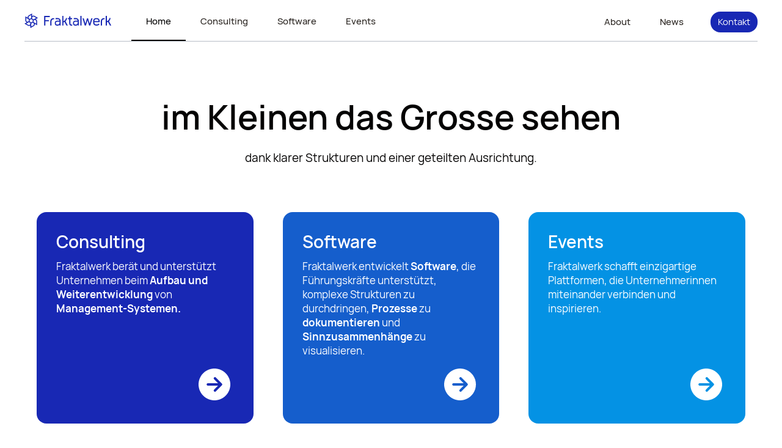

--- FILE ---
content_type: text/html; charset=utf-8
request_url: https://www.fraktalwerk.swiss/?473cab28_page=2
body_size: 36909
content:
<!DOCTYPE html><!-- Last Published: Mon Feb 24 2025 18:30:47 GMT+0000 (Coordinated Universal Time) --><html data-wf-domain="www.fraktalwerk.swiss" data-wf-page="64ccec3ba6f5978f5e6eb4a4" data-wf-site="6081639a95d1c40d268e3cb5" lang="de"><head><meta charset="utf-8"/><title>Fraktalwerk | Dienstleistungen</title><meta content="Fraktalwerk operiert im Schnittbereich von Prozessmanagement, Kommunikation und Leadership. Das Badener Startup schafft unternehmerische Systeme, wo im Kleinen das Grosse sichtbar wird." name="description"/><meta content="Fraktalwerk | Dienstleistungen" property="og:title"/><meta content="Fraktalwerk operiert im Schnittbereich von Prozessmanagement, Kommunikation und Leadership. Das Badener Startup schafft unternehmerische Systeme, wo im Kleinen das Grosse sichtbar wird." property="og:description"/><meta content="https://cdn.prod.website-files.com/6081639a95d1c40d268e3cb5/625ee148be077325a39b84a0_OPENGRAPH.png" property="og:image"/><meta content="Fraktalwerk | Dienstleistungen" property="twitter:title"/><meta content="Fraktalwerk operiert im Schnittbereich von Prozessmanagement, Kommunikation und Leadership. Das Badener Startup schafft unternehmerische Systeme, wo im Kleinen das Grosse sichtbar wird." property="twitter:description"/><meta content="https://cdn.prod.website-files.com/6081639a95d1c40d268e3cb5/625ee148be077325a39b84a0_OPENGRAPH.png" property="twitter:image"/><meta property="og:type" content="website"/><meta content="summary_large_image" name="twitter:card"/><meta content="width=device-width, initial-scale=1" name="viewport"/><meta content="Ztzc_w4vfcQO1YyjZNdXUZ1gD2j_XlsDMsFvtoNktdo" name="google-site-verification"/><link href="https://cdn.prod.website-files.com/6081639a95d1c40d268e3cb5/css/fraktalwerk-dev-a76baca2a26b06545c4f358.webflow.5f681775e.css" rel="stylesheet" type="text/css"/><script type="text/javascript">!function(o,c){var n=c.documentElement,t=" w-mod-";n.className+=t+"js",("ontouchstart"in o||o.DocumentTouch&&c instanceof DocumentTouch)&&(n.className+=t+"touch")}(window,document);</script><link href="https://cdn.prod.website-files.com/6081639a95d1c40d268e3cb5/6081639a95d1c414e58e3cfb_favicon.ico" rel="shortcut icon" type="image/x-icon"/><link href="https://cdn.prod.website-files.com/6081639a95d1c40d268e3cb5/6081639a95d1c41a948e3ce5_webclip.png" rel="apple-touch-icon"/><script async="" src="https://www.googletagmanager.com/gtag/js?id=UA-140501991-1"></script><script type="text/javascript">window.dataLayer = window.dataLayer || [];function gtag(){dataLayer.push(arguments);}gtag('js', new Date());gtag('config', 'UA-140501991-1', {'anonymize_ip': false});</script><!-- Start of HubSpot Embed Code -->
        <script type="text/javascript" id="hs-script-loader" async defer src="https://js.hs-scripts.com/6057876.js"></script>
<!-- End of HubSpot Embed Code -->
</head><body><div data-collapse="medium" data-animation="default" data-duration="200" data-easing="ease-in-out" data-easing2="ease-in-out" role="banner" class="navbar w-nav"><div class="navbar-container"><a href="/" aria-current="page" class="brand w-nav-brand w--current"><img src="https://cdn.prod.website-files.com/6081639a95d1c40d268e3cb5/6726c5e957a3cb20b4853330_fraktalwerk-logo-solid.svg" loading="lazy" alt="" class="navbar-logo"/></a><nav role="navigation" class="nav-menu w-nav-menu"><div class="navbar-links-left"><a href="/" aria-current="page" class="nav-link w-nav-link w--current">Home</a><a href="/consulting" class="nav-link w-nav-link">Consulting</a><a href="/fraktalwerk" class="nav-link w-nav-link">Software</a><a href="/events" class="nav-link w-nav-link">Events</a></div><div class="navbar-links-right"><a href="/uber-uns" class="nav-link w-nav-link">About</a><a href="/news" class="nav-link w-nav-link">News</a></div></nav><div class="nav-cta-box"><a data-w-id="7d393a54-a466-bd9b-3103-535987bed72e" href="/kontakt" class="button button-primary button-navbar w-inline-block"><p class="button-text button-text-navbar">Kontakt</p></a></div><div class="menu-button w-nav-button"><div class="menu-button-container"><div class="hamburger-icon w-embed"><svg width="100%" height="100%" viewBox="0 0 24 24" fill="none" xmlns="http://www.w3.org/2000/svg">
<path d="M3.75 7.5H20.25M3.75 12H20.25M3.75 16.5H20.25" stroke="currentColor" stroke-width="1.5" stroke-miterlimit="10" stroke-linecap="round"/>
</svg></div></div></div></div></div><div class="section-hero-default"><div class="container-main-1200px"><div class="homepage-hero-text-center"><h1 class="hero-text">im Kleinen das Grosse sehen</h1><p class="text-large">dank klarer Strukturen und einer geteilten Ausrichtung.</p></div><div id="w-node-_0cc4d2bf-1dc3-6891-d181-1974e8372106-5e6eb4a4" class="w-layout-layout homepage-services-stack wf-layout-layout"><div class="w-layout-cell"><a data-w-id="bcbe273e-28b1-a94b-cfc1-9c718357f7c9" href="/consulting" class="homepage-services-box homepage-services-box-1 w-inline-block"><h2 class="heading-small">Consulting</h2><p>Fraktalwerk berät und unterstützt Unternehmen beim <strong>Aufbau </strong><strong>und Weiterentwicklung</strong> von <strong> Management-Systemen.</strong><br/>‍</p><div class="round-arrow-rotate w-embed"><svg width="100%" height="100%" viewBox="0 0 32 32" fill="none" xmlns="http://www.w3.org/2000/svg">
<path d="M29 16C29 8.82062 23.1794 3 16 3C8.82062 3 3 8.82062 3 16C3 23.1794 8.82062 29 16 29C23.1794 29 29 23.1794 29 16ZM15.7094 21.71C15.6161 21.6175 15.542 21.5076 15.4913 21.3864C15.4405 21.2653 15.4141 21.1353 15.4136 21.004C15.4131 20.8726 15.4384 20.7425 15.4882 20.6209C15.538 20.4994 15.6112 20.3889 15.7037 20.2956L18.9737 17H10.625C10.3598 17 10.1054 16.8946 9.91789 16.7071C9.73036 16.5196 9.625 16.2652 9.625 16C9.625 15.7348 9.73036 15.4804 9.91789 15.2929C10.1054 15.1054 10.3598 15 10.625 15H18.9737L15.7037 11.7044C15.6112 11.6111 15.538 11.5004 15.4883 11.3788C15.4385 11.2572 15.4132 11.127 15.4138 10.9956C15.4144 10.8642 15.4409 10.7342 15.4917 10.613C15.5425 10.4918 15.6167 10.3819 15.71 10.2894C15.8033 10.1969 15.9139 10.1237 16.0356 10.0739C16.1572 10.0242 16.2874 9.99886 16.4188 9.99944C16.6842 10.0006 16.9382 10.1072 17.125 10.2956L22.0869 15.2956C22.2727 15.4829 22.377 15.7361 22.377 16C22.377 16.2639 22.2727 16.5171 22.0869 16.7044L17.125 21.7044C17.0325 21.7978 16.9225 21.8721 16.8012 21.923C16.6799 21.9738 16.5498 22.0003 16.4184 22.0008C16.2869 22.0013 16.1566 21.9759 16.0349 21.926C15.9133 21.8761 15.8026 21.8027 15.7094 21.71Z" fill="currentColor"/>
</svg></div></a></div><div class="w-layout-cell"><a data-w-id="b514d347-d302-e3fc-c2cd-6958157f233f" href="/fraktalwerk" class="homepage-services-box homepage-services-box-2 w-inline-block"><h2 class="heading-small">Software</h2><p>Fraktalwerk entwickelt <strong>Software</strong>, die Führungskräfte unterstützt, komplexe Strukturen zu durchdringen, <strong>Prozesse </strong>zu <strong>dokumentieren</strong> und <strong>Sinnzusammenhänge</strong> zu visualisieren.</p><div class="round-arrow-rotate w-embed"><svg width="100%" height="100%" viewBox="0 0 32 32" fill="none" xmlns="http://www.w3.org/2000/svg">
<path d="M29 16C29 8.82062 23.1794 3 16 3C8.82062 3 3 8.82062 3 16C3 23.1794 8.82062 29 16 29C23.1794 29 29 23.1794 29 16ZM15.7094 21.71C15.6161 21.6175 15.542 21.5076 15.4913 21.3864C15.4405 21.2653 15.4141 21.1353 15.4136 21.004C15.4131 20.8726 15.4384 20.7425 15.4882 20.6209C15.538 20.4994 15.6112 20.3889 15.7037 20.2956L18.9737 17H10.625C10.3598 17 10.1054 16.8946 9.91789 16.7071C9.73036 16.5196 9.625 16.2652 9.625 16C9.625 15.7348 9.73036 15.4804 9.91789 15.2929C10.1054 15.1054 10.3598 15 10.625 15H18.9737L15.7037 11.7044C15.6112 11.6111 15.538 11.5004 15.4883 11.3788C15.4385 11.2572 15.4132 11.127 15.4138 10.9956C15.4144 10.8642 15.4409 10.7342 15.4917 10.613C15.5425 10.4918 15.6167 10.3819 15.71 10.2894C15.8033 10.1969 15.9139 10.1237 16.0356 10.0739C16.1572 10.0242 16.2874 9.99886 16.4188 9.99944C16.6842 10.0006 16.9382 10.1072 17.125 10.2956L22.0869 15.2956C22.2727 15.4829 22.377 15.7361 22.377 16C22.377 16.2639 22.2727 16.5171 22.0869 16.7044L17.125 21.7044C17.0325 21.7978 16.9225 21.8721 16.8012 21.923C16.6799 21.9738 16.5498 22.0003 16.4184 22.0008C16.2869 22.0013 16.1566 21.9759 16.0349 21.926C15.9133 21.8761 15.8026 21.8027 15.7094 21.71Z" fill="currentColor"/>
</svg></div></a></div><div class="w-layout-cell"><a data-w-id="c61897f0-800f-a47f-e1aa-d6ddf64c4cca" href="/events" class="homepage-services-box homepage-services-box-3 w-inline-block"><h2 class="heading-small">Events</h2><p>Fraktalwerk schafft einzigartige Plattformen, die Unternehmerinnen miteinander verbinden und inspirieren.</p><div class="round-arrow-rotate w-embed"><svg width="100%" height="100%" viewBox="0 0 32 32" fill="none" xmlns="http://www.w3.org/2000/svg">
<path d="M29 16C29 8.82062 23.1794 3 16 3C8.82062 3 3 8.82062 3 16C3 23.1794 8.82062 29 16 29C23.1794 29 29 23.1794 29 16ZM15.7094 21.71C15.6161 21.6175 15.542 21.5076 15.4913 21.3864C15.4405 21.2653 15.4141 21.1353 15.4136 21.004C15.4131 20.8726 15.4384 20.7425 15.4882 20.6209C15.538 20.4994 15.6112 20.3889 15.7037 20.2956L18.9737 17H10.625C10.3598 17 10.1054 16.8946 9.91789 16.7071C9.73036 16.5196 9.625 16.2652 9.625 16C9.625 15.7348 9.73036 15.4804 9.91789 15.2929C10.1054 15.1054 10.3598 15 10.625 15H18.9737L15.7037 11.7044C15.6112 11.6111 15.538 11.5004 15.4883 11.3788C15.4385 11.2572 15.4132 11.127 15.4138 10.9956C15.4144 10.8642 15.4409 10.7342 15.4917 10.613C15.5425 10.4918 15.6167 10.3819 15.71 10.2894C15.8033 10.1969 15.9139 10.1237 16.0356 10.0739C16.1572 10.0242 16.2874 9.99886 16.4188 9.99944C16.6842 10.0006 16.9382 10.1072 17.125 10.2956L22.0869 15.2956C22.2727 15.4829 22.377 15.7361 22.377 16C22.377 16.2639 22.2727 16.5171 22.0869 16.7044L17.125 21.7044C17.0325 21.7978 16.9225 21.8721 16.8012 21.923C16.6799 21.9738 16.5498 22.0003 16.4184 22.0008C16.2869 22.0013 16.1566 21.9759 16.0349 21.926C15.9133 21.8761 15.8026 21.8027 15.7094 21.71Z" fill="currentColor"/>
</svg></div></a></div></div></div></div><section id="Icon-section" class="section-kompetenzen"><div class="container-main-1200px"><h1 class="heading-large">Kompetenz</h1><p class="text-narrow text-center">Mit einem Ansatz, der<strong> Struktur </strong>und <strong>Inspiration</strong> verbindet, fördern wir <strong>Engagement</strong>, <strong>Produktivität</strong> und <strong>Eigenverantwortung</strong> in Unternehmen.</p><div id="w-node-_164bd925-c8e9-7d39-68bf-ed8d20107109-5e6eb4a4" class="w-layout-layout kompetenz-stack wf-layout-layout"><div id="w-node-_164bd925-c8e9-7d39-68bf-ed8d2010710a-5e6eb4a4" class="w-layout-cell"><img src="https://cdn.prod.website-files.com/6081639a95d1c40d268e3cb5/6723f7a38b1c9c3e4a8e7880_Kompetenz%201.png" loading="lazy" width="320" height="Auto" alt="" srcset="https://cdn.prod.website-files.com/6081639a95d1c40d268e3cb5/6723f7a38b1c9c3e4a8e7880_Kompetenz%201-p-500.png 500w, https://cdn.prod.website-files.com/6081639a95d1c40d268e3cb5/6723f7a38b1c9c3e4a8e7880_Kompetenz%201.png 640w" sizes="(max-width: 479px) 72vw, 300px" class="kompetenz-profile-picture"/></div><div id="w-node-_164bd925-c8e9-7d39-68bf-ed8d2010710b-5e6eb4a4" class="w-layout-cell kompetenz-heading"><h2 class="heading-small">Prozesse</h2></div><div id="w-node-_54f5868f-38f3-676e-00c0-9c3564e8fb56-5e6eb4a4" class="w-layout-cell"><p>Wir haben das Zeug, das Wissen und Zertifizierungen sichert und effiziente Prozesse zu Ihrem Wettbewerbsvorteil werden lässt.</p><p class="kompetenz-subcaption">Venancius Anthony,<br/>Partner &amp; Consultant</p></div><div id="w-node-ad712c71-5004-1fb3-8a99-cbc179bf7c05-5e6eb4a4" class="w-layout-cell kompetenz-links"><p>Beratungs-Portfolio:</p><a data-w-id="2b107d46-a529-a478-dff1-3b4b1a2b1487" href="/portfolio/auditabweichung" class="button w-inline-block"><p class="button-text">Auditabweichung</p></a><a data-w-id="2b107d46-a529-a478-dff1-3b4b1a2b1487" href="/portfolio/bestandesaufnahme" class="button w-inline-block"><p class="button-text">Bestandesaufnahme</p></a><a data-w-id="2b107d46-a529-a478-dff1-3b4b1a2b1487" href="/portfolio/fuhren-vor-ort-shopfloor-management-sfm" class="button w-inline-block"><p class="button-text">Shop Floor Management</p></a><a data-w-id="2b107d46-a529-a478-dff1-3b4b1a2b1487" href="/consulting" class="button w-inline-block"><p class="button-text">Zum gesamten Portfolio</p><div class="icon-inside-button w-embed"><svg width="100%" height="100%" viewBox="0 0 32 32" fill="none" xmlns="http://www.w3.org/2000/svg">
<path d="M29 16C29 8.82062 23.1794 3 16 3C8.82062 3 3 8.82062 3 16C3 23.1794 8.82062 29 16 29C23.1794 29 29 23.1794 29 16ZM15.7094 21.71C15.6161 21.6175 15.542 21.5076 15.4913 21.3864C15.4405 21.2653 15.4141 21.1353 15.4136 21.004C15.4131 20.8726 15.4384 20.7425 15.4882 20.6209C15.538 20.4994 15.6112 20.3889 15.7037 20.2956L18.9737 17H10.625C10.3598 17 10.1054 16.8946 9.91789 16.7071C9.73036 16.5196 9.625 16.2652 9.625 16C9.625 15.7348 9.73036 15.4804 9.91789 15.2929C10.1054 15.1054 10.3598 15 10.625 15H18.9737L15.7037 11.7044C15.6112 11.6111 15.538 11.5004 15.4883 11.3788C15.4385 11.2572 15.4132 11.127 15.4138 10.9956C15.4144 10.8642 15.4409 10.7342 15.4917 10.613C15.5425 10.4918 15.6167 10.3819 15.71 10.2894C15.8033 10.1969 15.9139 10.1237 16.0356 10.0739C16.1572 10.0242 16.2874 9.99886 16.4188 9.99944C16.6842 10.0006 16.9382 10.1072 17.125 10.2956L22.0869 15.2956C22.2727 15.4829 22.377 15.7361 22.377 16C22.377 16.2639 22.2727 16.5171 22.0869 16.7044L17.125 21.7044C17.0325 21.7978 16.9225 21.8721 16.8012 21.923C16.6799 21.9738 16.5498 22.0003 16.4184 22.0008C16.2869 22.0013 16.1566 21.9759 16.0349 21.926C15.9133 21.8761 15.8026 21.8027 15.7094 21.71Z" fill="currentColor"/>
</svg></div></a></div><div id="w-node-_9c187059-333c-c40f-e226-ece00d589536-5e6eb4a4" class="w-layout-cell"><img src="https://cdn.prod.website-files.com/6081639a95d1c40d268e3cb5/6723fab26d8a23f18131d656_Kompetenz%202.png" loading="lazy" width="320" height="Auto" alt="" srcset="https://cdn.prod.website-files.com/6081639a95d1c40d268e3cb5/6723fab26d8a23f18131d656_Kompetenz%202-p-500.png 500w, https://cdn.prod.website-files.com/6081639a95d1c40d268e3cb5/6723fab26d8a23f18131d656_Kompetenz%202.png 642w" sizes="(max-width: 479px) 72vw, 300px" class="kompetenz-profile-picture"/></div><div id="w-node-_38385850-e17e-e186-a252-b326e96179a6-5e6eb4a4" class="w-layout-cell kompetenz-heading"><h2 class="heading-small">Kommunikation</h2></div><div id="w-node-_75107680-1176-73ec-4ebc-92746dbc5c74-5e6eb4a4" class="w-layout-cell"><p>Wir haben das Zeug, ihr QM-System zur Marke zu formen und das Thema Qualität kulturell zu positionieren.</p><p class="kompetenz-subcaption">Sascha Herzog,<br/>Partner &amp; Consultant</p></div><div id="w-node-_6fb9339f-6a59-3cd3-8726-75a4873e9301-5e6eb4a4" class="w-layout-cell kompetenz-links"><p>Beratungs-Portfolio:</p><a data-w-id="2b107d46-a529-a478-dff1-3b4b1a2b1487" href="/portfolio/visionsentwicklung" class="button w-inline-block"><p class="button-text">Entwicklung Vision Satement</p></a><a data-w-id="2b107d46-a529-a478-dff1-3b4b1a2b1487" href="/portfolio/brand-your-qms" class="button w-inline-block"><p class="button-text">Brand your QMS</p></a><a data-w-id="2b107d46-a529-a478-dff1-3b4b1a2b1487" href="/consulting" class="button w-inline-block"><p class="button-text">Zum gesamten Portfolio</p><div class="icon-inside-button w-embed"><svg width="100%" height="100%" viewBox="0 0 32 32" fill="none" xmlns="http://www.w3.org/2000/svg">
<path d="M29 16C29 8.82062 23.1794 3 16 3C8.82062 3 3 8.82062 3 16C3 23.1794 8.82062 29 16 29C23.1794 29 29 23.1794 29 16ZM15.7094 21.71C15.6161 21.6175 15.542 21.5076 15.4913 21.3864C15.4405 21.2653 15.4141 21.1353 15.4136 21.004C15.4131 20.8726 15.4384 20.7425 15.4882 20.6209C15.538 20.4994 15.6112 20.3889 15.7037 20.2956L18.9737 17H10.625C10.3598 17 10.1054 16.8946 9.91789 16.7071C9.73036 16.5196 9.625 16.2652 9.625 16C9.625 15.7348 9.73036 15.4804 9.91789 15.2929C10.1054 15.1054 10.3598 15 10.625 15H18.9737L15.7037 11.7044C15.6112 11.6111 15.538 11.5004 15.4883 11.3788C15.4385 11.2572 15.4132 11.127 15.4138 10.9956C15.4144 10.8642 15.4409 10.7342 15.4917 10.613C15.5425 10.4918 15.6167 10.3819 15.71 10.2894C15.8033 10.1969 15.9139 10.1237 16.0356 10.0739C16.1572 10.0242 16.2874 9.99886 16.4188 9.99944C16.6842 10.0006 16.9382 10.1072 17.125 10.2956L22.0869 15.2956C22.2727 15.4829 22.377 15.7361 22.377 16C22.377 16.2639 22.2727 16.5171 22.0869 16.7044L17.125 21.7044C17.0325 21.7978 16.9225 21.8721 16.8012 21.923C16.6799 21.9738 16.5498 22.0003 16.4184 22.0008C16.2869 22.0013 16.1566 21.9759 16.0349 21.926C15.9133 21.8761 15.8026 21.8027 15.7094 21.71Z" fill="currentColor"/>
</svg></div></a></div><div id="w-node-_46e7b5e7-ef63-2c2d-3457-821d56f3bd82-5e6eb4a4" class="w-layout-cell"></div></div><div data-delay="4000" data-animation="cross" class="disziplinen-slider w-slider" data-autoplay="false" data-easing="ease" data-hide-arrows="false" data-disable-swipe="false" data-autoplay-limit="0" data-nav-spacing="12" data-duration="500" data-infinite="true"><div class="mask-disziplinen w-slider-mask"><div class="disziplinen-slide-wrapper w-slide"><div class="diszplin-description-card"><div class="diszplin-card-block"><div class="prozess-description-title">Prozessmanagement</div><img loading="lazy" src="https://cdn.prod.website-files.com/6081639a95d1c40d268e3cb5/6613e646980c340f9510fc05_portfolio.svg" alt="" class="image-disziplinen-cube"/><div class="div-block-53"><div class="kompetenz-description-paragraph">Effektivität, Effizienz und Sinn – Durch unsere einzigartige Fraktale Methodik im Wertstrom von Input, Transformation und Output.<br/></div><div class="w-layout-grid grid-10"><img loading="lazy" src="https://cdn.prod.website-files.com/6081639a95d1c40d268e3cb5/669e59356edfd701926cb842_sascha.png" alt="" class="image-diszplin-owner"/><div class="partner-name"><span class="text-span-5">Sascha</span><br/>Partner, Senior Consultant<br/></div></div><div class="disziplin-subtitle">Beratungs-Portfolio<br/></div></div></div><div class="w-dyn-list"><div role="list" class="w-dyn-items"><div role="listitem" class="w-dyn-item"><a href="/portfolio/brand-your-qms" class="link-block-11 w-inline-block"><img data-w-id="4c8f1ee3-2861-58a5-5999-3cf72358c8c3" loading="lazy" alt="" src="https://cdn.prod.website-files.com/6081639a95d1c40d268e3cb5/669fe3e62ba86f293e191904_Produkt%20green.svg" class="image-73"/><div class="beratungsportfolio-item">Brand your QMS</div></a></div><div role="listitem" class="w-dyn-item"><a href="/portfolio/auditabweichung" class="link-block-11 w-inline-block"><img data-w-id="4c8f1ee3-2861-58a5-5999-3cf72358c8c3" loading="lazy" alt="" src="https://cdn.prod.website-files.com/6081639a95d1c40d268e3cb5/669fe3e62ba86f293e191904_Produkt%20green.svg" class="image-73"/><div class="beratungsportfolio-item">Auditabweichung</div></a></div><div role="listitem" class="w-dyn-item"><a href="/portfolio/bestandesaufnahme" class="link-block-11 w-inline-block"><img data-w-id="4c8f1ee3-2861-58a5-5999-3cf72358c8c3" loading="lazy" alt="" src="https://cdn.prod.website-files.com/6081639a95d1c40d268e3cb5/669fe3e62ba86f293e191904_Produkt%20green.svg" class="image-73"/><div class="beratungsportfolio-item">Bestandesaufnahme</div></a></div></div></div><div class="cta-btn-disziplin"><a href="#" class="link-white">zum Portfolio</a></div></div></div><div class="disziplinen-slide-wrapper w-slide"><div class="diszplin-description-card"><div class="diszplin-card-block"><div class="prozess-description-title">Kommunikation</div><div class="w-layout-grid grid-10"><img loading="lazy" src="https://cdn.prod.website-files.com/6081639a95d1c40d268e3cb5/669e59356edfd701926cb842_sascha.png" alt="" class="image-diszplin-owner"/><div class="partner-name"><span class="text-span-5">Sascha</span><br/>Partner, Senior Consultant<br/></div></div><div class="div-block-53"><div class="kompetenz-description-paragraph">Von aussen sichtbar, stark von innen - Wir formen Managementsysteme zu Brands und machen Mitarbeiter zu Markenbotschaftern.<br/></div><div class="disziplin-subtitle">Beratungs-Portfolio<br/></div></div></div><div class="w-dyn-list"><div role="list" class="w-dyn-items"><div role="listitem" class="w-dyn-item"><a href="/portfolio/brand-your-qms" class="link-block-11 w-inline-block"><img data-w-id="dac09f15-f482-d5c2-8888-64e4be7c89b7" loading="lazy" alt="" src="https://cdn.prod.website-files.com/6081639a95d1c40d268e3cb5/669fe3e62ba86f293e191904_Produkt%20green.svg" class="image-73"/><div class="beratungsportfolio-item">Brand your QMS</div></a></div><div role="listitem" class="w-dyn-item"><a href="/portfolio/auditabweichung" class="link-block-11 w-inline-block"><img data-w-id="dac09f15-f482-d5c2-8888-64e4be7c89b7" loading="lazy" alt="" src="https://cdn.prod.website-files.com/6081639a95d1c40d268e3cb5/669fe3e62ba86f293e191904_Produkt%20green.svg" class="image-73"/><div class="beratungsportfolio-item">Auditabweichung</div></a></div><div role="listitem" class="w-dyn-item"><a href="/portfolio/bestandesaufnahme" class="link-block-11 w-inline-block"><img data-w-id="dac09f15-f482-d5c2-8888-64e4be7c89b7" loading="lazy" alt="" src="https://cdn.prod.website-files.com/6081639a95d1c40d268e3cb5/669fe3e62ba86f293e191904_Produkt%20green.svg" class="image-73"/><div class="beratungsportfolio-item">Bestandesaufnahme</div></a></div></div></div><div class="cta-btn-disziplin"><a href="#" class="link-white">zum Portfolio</a></div></div></div><div class="disziplinen-slide-wrapper w-slide"><div class="diszplin-description-card"><div class="diszplin-card-block"><div class="prozess-description-title">Kommunikation</div><div class="w-layout-grid grid-10"><img loading="lazy" src="https://cdn.prod.website-files.com/6081639a95d1c40d268e3cb5/669e59356edfd701926cb842_sascha.png" alt="" class="image-diszplin-owner"/><div class="partner-name"><span class="text-span-5">Sascha</span><br/>Partner, Senior Consultant<br/></div></div><div class="div-block-53"><div class="kompetenz-description-paragraph">Von aussen sichtbar, stark von innen - Wir formen Managementsysteme zu Brands und machen Mitarbeiter zu Markenbotschaftern.<br/></div><div class="disziplin-subtitle">Beratungs-Portfolio<br/></div></div></div><div class="w-dyn-list"><div role="list" class="w-dyn-items"><div role="listitem" class="w-dyn-item"><a href="/portfolio/brand-your-qms" class="link-block-11 w-inline-block"><img data-w-id="89fc3ce7-f9f5-42f9-10cd-701bdfa2db85" loading="lazy" alt="" src="https://cdn.prod.website-files.com/6081639a95d1c40d268e3cb5/669fe3e62ba86f293e191904_Produkt%20green.svg" class="image-73"/><div class="beratungsportfolio-item">Brand your QMS</div></a></div><div role="listitem" class="w-dyn-item"><a href="/portfolio/auditabweichung" class="link-block-11 w-inline-block"><img data-w-id="89fc3ce7-f9f5-42f9-10cd-701bdfa2db85" loading="lazy" alt="" src="https://cdn.prod.website-files.com/6081639a95d1c40d268e3cb5/669fe3e62ba86f293e191904_Produkt%20green.svg" class="image-73"/><div class="beratungsportfolio-item">Auditabweichung</div></a></div><div role="listitem" class="w-dyn-item"><a href="/portfolio/bestandesaufnahme" class="link-block-11 w-inline-block"><img data-w-id="89fc3ce7-f9f5-42f9-10cd-701bdfa2db85" loading="lazy" alt="" src="https://cdn.prod.website-files.com/6081639a95d1c40d268e3cb5/669fe3e62ba86f293e191904_Produkt%20green.svg" class="image-73"/><div class="beratungsportfolio-item">Bestandesaufnahme</div></a></div></div></div><div class="cta-btn-disziplin"><a href="#" class="link-white">zum Portfolio</a></div></div></div></div><div class="team-slider-arrow w-slider-arrow-left"><div class="icon-2 w-icon-slider-left"></div></div><div class="team-slider-arrow w-slider-arrow-right"><div class="icon w-icon-slider-right"></div></div><div class="team-slider-nav w-slider-nav w-slider-nav-invert"></div></div></div></section><section class="section-unterschied"><div class="container-main-1200px"><div class="homepage-unterschied-intro"><h1 class="heading-medium">Unterschied</h1><p>Kleine Details, die den grossen Unterschied machen.</p></div><div data-current="Tab 2" data-easing="ease" data-duration-in="300" data-duration-out="100" class="homepage-unterschied-tabs w-tabs"><div id="w-node-c439b9ef-3299-855b-7ed3-684cf466f208-5e6eb4a4" class="homepage-unterschied-tabs-menu w-tab-menu"><a data-w-tab="Tab 1" class="homepage-unterschied-tab-link w-inline-block w-tab-link"><h2 class="heading-small margin-bottom-0">Einfaches Managementsystem</h2><div class="round-arrow-rotate w-embed"><svg width="100%" height="100%" viewBox="0 0 32 32" fill="none" xmlns="http://www.w3.org/2000/svg">
<path d="M29 16C29 8.82062 23.1794 3 16 3C8.82062 3 3 8.82062 3 16C3 23.1794 8.82062 29 16 29C23.1794 29 29 23.1794 29 16ZM15.7094 21.71C15.6161 21.6175 15.542 21.5076 15.4913 21.3864C15.4405 21.2653 15.4141 21.1353 15.4136 21.004C15.4131 20.8726 15.4384 20.7425 15.4882 20.6209C15.538 20.4994 15.6112 20.3889 15.7037 20.2956L18.9737 17H10.625C10.3598 17 10.1054 16.8946 9.91789 16.7071C9.73036 16.5196 9.625 16.2652 9.625 16C9.625 15.7348 9.73036 15.4804 9.91789 15.2929C10.1054 15.1054 10.3598 15 10.625 15H18.9737L15.7037 11.7044C15.6112 11.6111 15.538 11.5004 15.4883 11.3788C15.4385 11.2572 15.4132 11.127 15.4138 10.9956C15.4144 10.8642 15.4409 10.7342 15.4917 10.613C15.5425 10.4918 15.6167 10.3819 15.71 10.2894C15.8033 10.1969 15.9139 10.1237 16.0356 10.0739C16.1572 10.0242 16.2874 9.99886 16.4188 9.99944C16.6842 10.0006 16.9382 10.1072 17.125 10.2956L22.0869 15.2956C22.2727 15.4829 22.377 15.7361 22.377 16C22.377 16.2639 22.2727 16.5171 22.0869 16.7044L17.125 21.7044C17.0325 21.7978 16.9225 21.8721 16.8012 21.923C16.6799 21.9738 16.5498 22.0003 16.4184 22.0008C16.2869 22.0013 16.1566 21.9759 16.0349 21.926C15.9133 21.8761 15.8026 21.8027 15.7094 21.71Z" fill="currentColor"/>
</svg></div></a><a data-w-tab="Tab 2" class="homepage-unterschied-tab-link w-inline-block w-tab-link w--current"><h2 class="heading-small margin-bottom-0">Visueller Ansatz</h2><div class="round-arrow-rotate w-embed"><svg width="100%" height="100%" viewBox="0 0 32 32" fill="none" xmlns="http://www.w3.org/2000/svg">
<path d="M29 16C29 8.82062 23.1794 3 16 3C8.82062 3 3 8.82062 3 16C3 23.1794 8.82062 29 16 29C23.1794 29 29 23.1794 29 16ZM15.7094 21.71C15.6161 21.6175 15.542 21.5076 15.4913 21.3864C15.4405 21.2653 15.4141 21.1353 15.4136 21.004C15.4131 20.8726 15.4384 20.7425 15.4882 20.6209C15.538 20.4994 15.6112 20.3889 15.7037 20.2956L18.9737 17H10.625C10.3598 17 10.1054 16.8946 9.91789 16.7071C9.73036 16.5196 9.625 16.2652 9.625 16C9.625 15.7348 9.73036 15.4804 9.91789 15.2929C10.1054 15.1054 10.3598 15 10.625 15H18.9737L15.7037 11.7044C15.6112 11.6111 15.538 11.5004 15.4883 11.3788C15.4385 11.2572 15.4132 11.127 15.4138 10.9956C15.4144 10.8642 15.4409 10.7342 15.4917 10.613C15.5425 10.4918 15.6167 10.3819 15.71 10.2894C15.8033 10.1969 15.9139 10.1237 16.0356 10.0739C16.1572 10.0242 16.2874 9.99886 16.4188 9.99944C16.6842 10.0006 16.9382 10.1072 17.125 10.2956L22.0869 15.2956C22.2727 15.4829 22.377 15.7361 22.377 16C22.377 16.2639 22.2727 16.5171 22.0869 16.7044L17.125 21.7044C17.0325 21.7978 16.9225 21.8721 16.8012 21.923C16.6799 21.9738 16.5498 22.0003 16.4184 22.0008C16.2869 22.0013 16.1566 21.9759 16.0349 21.926C15.9133 21.8761 15.8026 21.8027 15.7094 21.71Z" fill="currentColor"/>
</svg></div></a><a data-w-tab="Tab 3" class="homepage-unterschied-tab-link w-inline-block w-tab-link"><h2 class="heading-small margin-bottom-0">ZiZo-Methode</h2><div class="round-arrow-rotate w-embed"><svg width="100%" height="100%" viewBox="0 0 32 32" fill="none" xmlns="http://www.w3.org/2000/svg">
<path d="M29 16C29 8.82062 23.1794 3 16 3C8.82062 3 3 8.82062 3 16C3 23.1794 8.82062 29 16 29C23.1794 29 29 23.1794 29 16ZM15.7094 21.71C15.6161 21.6175 15.542 21.5076 15.4913 21.3864C15.4405 21.2653 15.4141 21.1353 15.4136 21.004C15.4131 20.8726 15.4384 20.7425 15.4882 20.6209C15.538 20.4994 15.6112 20.3889 15.7037 20.2956L18.9737 17H10.625C10.3598 17 10.1054 16.8946 9.91789 16.7071C9.73036 16.5196 9.625 16.2652 9.625 16C9.625 15.7348 9.73036 15.4804 9.91789 15.2929C10.1054 15.1054 10.3598 15 10.625 15H18.9737L15.7037 11.7044C15.6112 11.6111 15.538 11.5004 15.4883 11.3788C15.4385 11.2572 15.4132 11.127 15.4138 10.9956C15.4144 10.8642 15.4409 10.7342 15.4917 10.613C15.5425 10.4918 15.6167 10.3819 15.71 10.2894C15.8033 10.1969 15.9139 10.1237 16.0356 10.0739C16.1572 10.0242 16.2874 9.99886 16.4188 9.99944C16.6842 10.0006 16.9382 10.1072 17.125 10.2956L22.0869 15.2956C22.2727 15.4829 22.377 15.7361 22.377 16C22.377 16.2639 22.2727 16.5171 22.0869 16.7044L17.125 21.7044C17.0325 21.7978 16.9225 21.8721 16.8012 21.923C16.6799 21.9738 16.5498 22.0003 16.4184 22.0008C16.2869 22.0013 16.1566 21.9759 16.0349 21.926C15.9133 21.8761 15.8026 21.8027 15.7094 21.71Z" fill="currentColor"/>
</svg></div></a></div><div id="w-node-c439b9ef-3299-855b-7ed3-684cf466f212-5e6eb4a4" class="homepage-unterschied-tabs-content w-tab-content"><div data-w-tab="Tab 1" class="homepage-unterschied-tab-pane w-tab-pane"><div class="container-align-left"><img width="Auto" sizes="(max-width: 479px) 100vw, (max-width: 991px) 90vw, 46vw" alt="" src="https://cdn.prod.website-files.com/6081639a95d1c40d268e3cb5/6697bdf30a609b6162ff6597_software.png" loading="lazy" srcset="https://cdn.prod.website-files.com/6081639a95d1c40d268e3cb5/6697bdf30a609b6162ff6597_software-p-500.png 500w, https://cdn.prod.website-files.com/6081639a95d1c40d268e3cb5/6697bdf30a609b6162ff6597_software.png 688w" class="image-68"/><p>Ein standardisiertes Managementsystem basierend auf dem St.Galler Managementansatz führt Teams zu einer visuellen Prozess-Landkarte und in Rekordzeit zur Zertifizierung.</p><a data-w-id="30afb076-3164-2e49-f5ff-c5a8403d0cb1" href="/fraktalwerk" class="button inverted w-inline-block"><p class="button-text">Software</p><div class="icon-inside-button w-embed"><svg width="100%" height="100%" viewBox="0 0 32 32" fill="none" xmlns="http://www.w3.org/2000/svg">
<path d="M29 16C29 8.82062 23.1794 3 16 3C8.82062 3 3 8.82062 3 16C3 23.1794 8.82062 29 16 29C23.1794 29 29 23.1794 29 16ZM15.7094 21.71C15.6161 21.6175 15.542 21.5076 15.4913 21.3864C15.4405 21.2653 15.4141 21.1353 15.4136 21.004C15.4131 20.8726 15.4384 20.7425 15.4882 20.6209C15.538 20.4994 15.6112 20.3889 15.7037 20.2956L18.9737 17H10.625C10.3598 17 10.1054 16.8946 9.91789 16.7071C9.73036 16.5196 9.625 16.2652 9.625 16C9.625 15.7348 9.73036 15.4804 9.91789 15.2929C10.1054 15.1054 10.3598 15 10.625 15H18.9737L15.7037 11.7044C15.6112 11.6111 15.538 11.5004 15.4883 11.3788C15.4385 11.2572 15.4132 11.127 15.4138 10.9956C15.4144 10.8642 15.4409 10.7342 15.4917 10.613C15.5425 10.4918 15.6167 10.3819 15.71 10.2894C15.8033 10.1969 15.9139 10.1237 16.0356 10.0739C16.1572 10.0242 16.2874 9.99886 16.4188 9.99944C16.6842 10.0006 16.9382 10.1072 17.125 10.2956L22.0869 15.2956C22.2727 15.4829 22.377 15.7361 22.377 16C22.377 16.2639 22.2727 16.5171 22.0869 16.7044L17.125 21.7044C17.0325 21.7978 16.9225 21.8721 16.8012 21.923C16.6799 21.9738 16.5498 22.0003 16.4184 22.0008C16.2869 22.0013 16.1566 21.9759 16.0349 21.926C15.9133 21.8761 15.8026 21.8027 15.7094 21.71Z" fill="currentColor"/>
</svg></div></a></div></div><div data-w-tab="Tab 2" class="homepage-unterschied-tab-pane w-tab-pane w--tab-active"><div class="container-align-left"><img sizes="(max-width: 479px) 100vw, (max-width: 991px) 90vw, 46vw" srcset="https://cdn.prod.website-files.com/6081639a95d1c40d268e3cb5/678ea408644207702250980c_artefakte-p-500.jpg 500w, https://cdn.prod.website-files.com/6081639a95d1c40d268e3cb5/678ea408644207702250980c_artefakte.jpg 800w" alt="" src="https://cdn.prod.website-files.com/6081639a95d1c40d268e3cb5/678ea408644207702250980c_artefakte.jpg" loading="lazy" class="image-69"/><p>Fraktalwerk verbindet Funktionalität mit visueller und inhaltlicher Qualität.  Der gezielte Einsatz von ästhetischen Artefakten trägt erfolgreich dazu bei, entwickelte Lösungen im Bewusstsein und Tagesgeschäft zu verankern und das Engagement zu erhöhen.</p></div></div><div data-w-tab="Tab 3" class="homepage-unterschied-tab-pane w-tab-pane"><div class="container-align-left"><img sizes="(max-width: 479px) 100vw, (max-width: 991px) 90vw, 46vw" srcset="https://cdn.prod.website-files.com/6081639a95d1c40d268e3cb5/669a2a8b0bf2c1287ded9e88_zizo-p-500.png 500w, https://cdn.prod.website-files.com/6081639a95d1c40d268e3cb5/669a2a8b0bf2c1287ded9e88_zizo-p-800.png 800w, https://cdn.prod.website-files.com/6081639a95d1c40d268e3cb5/669a2a8b0bf2c1287ded9e88_zizo-p-1080.png 1080w, https://cdn.prod.website-files.com/6081639a95d1c40d268e3cb5/669a2a8b0bf2c1287ded9e88_zizo.png 1417w" alt="" src="https://cdn.prod.website-files.com/6081639a95d1c40d268e3cb5/669a2a8b0bf2c1287ded9e88_zizo.png" loading="lazy" class="hompage-zoom-image"/><p>Die Fähigkeit, Unternehmerische Herausforderungen auf unterschiedlicher Flughöhe zu betrachten. Mit unserer Zoom-in-Zoom-Out Methode bringen wir Menschen auf gemeinsame Flughöhe. Das erlaubt es uns tief in einem Prozess zu arbeiten ohne das Grosse Bild aus den Augen zu verlieren.</p></div></div></div></div></div></section><section class="section-testimonials"><div class="container-main-1200px"><div id="w-node-_8da9f5fb-0101-08aa-7ea3-287ed9039b86-5e6eb4a4" class="w-layout-layout homepage-testimonials-stack wf-layout-layout"><div id="w-node-_8da9f5fb-0101-08aa-7ea3-287ed9039b87-5e6eb4a4" class="w-layout-cell"><h1 class="heading-large">Die Kundschaft</h1><p>Kleine und mittlere Unternehmen, welche nach stabilen Strukturen streben ohne Unternehmerische Spielräume einzuschränken.  KMU, welche Verantwortung nach aussen übernehmen und nach innen teilen.</p></div><div class="w-layout-cell"></div><div class="w-layout-cell"></div><div id="w-node-_60f6fd1b-a0c0-3a42-6933-c4057cd034bd-5e6eb4a4" class="w-layout-cell homepage-testimonial-container"><img src="https://cdn.prod.website-files.com/6081639a95d1c40d268e3cb5/6727871edd9b588ebe32b693_testimonials-Fritz-Ludi.jpg" loading="lazy" alt="" class="homepage-testimonial-image"/><div class="homepage-testimonial-content"><img src="https://cdn.prod.website-files.com/6081639a95d1c40d268e3cb5/6081639a95d1c435308e3cf2_icon-quote-blue.svg" loading="lazy" width="57" alt="" class="homepage-testimonial-quote-icon"/><p>Herr Antony hat uns im Rahmen des internen Audits 2023 professionell, sympathisch, pragmatisch und Praxisbezogen unterstützt.</p><p class="text-small text-color-secondary">Fritz Lüdi, Stv. CEO, Contreag Container Reinigungs AG</p></div></div><div class="w-layout-cell"></div><div id="w-node-fe3b7c48-854c-8e40-e07a-386e6bb6b4c1-5e6eb4a4" class="w-layout-cell homepage-testimonial-container"><div class="homepage-testimonial-content"><img src="https://cdn.prod.website-files.com/6081639a95d1c40d268e3cb5/6081639a95d1c435308e3cf2_icon-quote-blue.svg" loading="lazy" width="57" alt="" class="homepage-testimonial-quote-icon"/><p>Das Fraktalwerk hat eine super Atmosphäre kreiert und damit das umgesetzt, was ich den Leuten in meinen Vorträgen näher bringen will: Nämlich dass Emotionen eine grosse Rolle spielen. Immer muss man Menschen zusammenbringen und sie emotional auf die Ebene bringen, die unseren Zielen zuträglich ist. Ihr von Fraktalwerk habt das eindrücklich geschafft!</p><p class="text-small text-color-secondary">Jochen Menges, Professor HRM &amp; Leadership, Universität Zürich</p></div><img src="https://cdn.prod.website-files.com/6081639a95d1c40d268e3cb5/6727871e6e5bfa8ead01a772_testimonials-Jochen-Menges.jpg" loading="lazy" alt="" class="homepage-testimonial-image"/></div><div class="w-layout-cell"></div><div id="w-node-c3685f11-3da0-c8a4-1806-65eff8013b54-5e6eb4a4" class="w-layout-cell homepage-testimonials-logos"><div class="homepage-testimonials-logo-1 w-embed"><svg width="100%" height="100%" viewBox="0 0 178 34" fill="none" xmlns="http://www.w3.org/2000/svg">
<g clip-path="url(#clip0_38_119)">
<path d="M177.426 6.37252H170.272L170.095 9.18976H170.007C168.856 6.88877 166.836 5.84152 164.092 5.84152C158.531 5.84152 155.272 9.80927 155.272 15.4585C155.272 20.5768 158.177 25.0755 163.738 25.0755C166.201 25.0755 168.856 24.1905 170.007 21.9928H170.095V24.2053C170.095 27.0225 169.476 29.1465 166.305 29.1465C165.508 29.1465 164.8 28.9695 164.181 28.6155C163.65 28.2615 163.207 27.7305 163.207 26.757H156.407C156.407 32.3178 162.057 33.3798 166.378 33.3798C168.768 33.3798 172.824 32.5833 174.756 30.651C177.057 28.527 177.308 26.3293 177.485 23.0695V6.37252H177.397H177.426ZM170.095 15.37C170.095 17.7595 169.476 20.7538 166.482 20.7538C163.487 20.7538 162.868 17.7595 162.868 15.37C162.868 12.9805 163.487 9.98627 166.482 9.98627C169.476 9.98627 170.095 12.9805 170.095 15.37ZM152.1 25.695C151.835 23.394 151.658 22.5238 151.658 21.7273V11.7563C151.746 7.43451 146.982 5.75302 143.103 5.75302C140.979 5.75302 138.427 6.01852 136.48 6.90352C134.533 7.78852 133.132 9.36677 133.132 12.1103H140.02C140.02 10.9598 140.551 9.20452 142.321 9.11602C145.227 9.02752 144.873 11.5055 144.873 13.1723H142.572C136.215 13.1723 131.981 15.1193 131.893 19.795C131.804 23.7628 134.194 26.2408 138.781 26.2408C142.395 26.2408 144.076 24.3823 144.961 23.0695H145.05C145.05 24.4855 145.05 25.105 145.227 25.7098H152.115L152.1 25.695ZM138.87 19.4263C138.87 18.0988 139.755 17.3908 140.817 16.8745C141.79 16.3435 143.28 16.432 144.784 16.432C144.784 18.9838 144.519 21.9928 141.348 21.9928C140.02 21.9928 138.884 20.8423 138.884 19.441M115.476 13.5115C115.653 11.299 116.273 9.54377 118.824 9.36677C119.975 9.27826 120.771 9.80927 121.376 10.6058C121.981 11.4023 122.261 12.4643 122.261 13.5115H115.461H115.476ZM129.253 17.494C129.253 10.2518 126.789 5.75302 118.928 5.75302C113.101 5.75302 108.514 9.18976 108.514 15.37C108.514 22.9515 111.597 26.3145 119.37 26.3145C121.671 26.3145 123.78 25.872 125.462 24.81C127.32 23.748 128.899 21.9043 129.076 19.4263H122.276C122.01 21.1963 120.771 22.155 118.662 22.155C115.933 22.155 115.314 20.031 115.314 17.4793H129.253V17.494ZM99.6936 6.37252H92.2892C92.4661 8.49652 92.5546 9.63227 92.5546 11.3138V25.695H99.8707V17.9365C99.7822 14.2343 101.11 11.9333 104.9 11.9333H106.405V5.75302C103.145 5.66452 100.756 6.72652 99.9591 9.98627H99.8707L99.6936 6.37252ZM73.4829 6.37252V10.9598H77.2737V19.6033C76.9196 25.518 79.9139 26.226 84.8551 26.226C85.9172 26.226 87.1562 26.1375 88.8229 25.872V21.5503C87.9379 21.6388 86.9644 21.6388 86.0056 21.6388C84.3242 21.6388 84.5897 19.1755 84.5897 18.6445V10.9745H88.8229V6.38727H84.5897V0.634766L77.2737 3.36352V6.26927H73.4829V6.35777V6.37252ZM57.2431 6.37252H49.8386C50.0156 8.49652 50.1041 9.63227 50.1041 11.3138V25.695H57.4202V14.5735C57.4202 14.308 56.9776 10.3403 60.5914 10.3403C62.8924 10.3403 63.3201 12.3758 63.4086 14.308V25.695H70.7246V12.7298C70.7246 8.49651 67.6419 5.75302 63.4824 5.75302C61.0191 5.75302 59.0722 6.54952 57.3907 8.48177L57.2136 6.35777L57.2431 6.37252ZM35.0149 5.75302C28.9231 5.75302 23.8049 8.83576 23.8049 15.9895C23.8049 23.1433 29.0116 26.226 35.0149 26.226C41.0182 26.226 46.2249 23.1433 46.2249 15.9895C46.3134 8.83576 41.1066 5.75302 35.0149 5.75302ZM31.3126 15.9895C31.3126 13.2608 31.9321 9.98627 35.0149 9.98627C38.0976 9.98627 38.7171 13.246 38.7171 15.9895C38.7171 18.733 38.0976 21.9928 35.0149 21.9928C31.9321 21.9928 31.3126 18.733 31.3126 15.9895ZM20.9876 13.069C20.6336 7.59677 16.0464 5.66452 11.1051 5.75302C5.2789 5.75302 0.514648 9.01276 0.514648 15.9895C0.514648 22.7008 3.8629 26.226 11.1051 26.226C13.6569 26.1375 16.1349 25.518 17.9934 24.1905C19.8519 22.863 20.9876 20.8423 20.9876 18.0988H13.6716C13.6716 19.8688 13.4061 21.801 10.8544 21.978C8.21415 21.978 8.03715 18.0103 8.03715 15.9748C8.03715 13.9393 8.21415 9.97151 10.8544 9.97151C12.0049 9.97151 12.7129 10.237 13.1554 10.8565C13.5979 11.3875 13.7749 12.184 13.7749 13.1575H21.0171V13.069H20.9876Z" fill="currentColor"/>
</g>
</svg></div><div class="homepage-testimonials-logo-2 w-embed"><svg width="100%" height="100%" viewBox="0 0 91 64" fill="none" xmlns="http://www.w3.org/2000/svg">
<g clip-path="url(#clip0_38_105)">
<path d="M4.1228 24.1389L-0.00390625 28.2656L3.11096 31.3805L7.23766 27.2538L4.1228 24.1389Z" fill="currentColor"/>
<path d="M27.2531 56.7601L24.1382 59.875L28.2649 64.0017L31.3798 60.8868L27.2531 56.7601Z" fill="currentColor"/>
<path d="M48.4267 43.8242H40.1777L32.6021 51.3998L36.7266 55.5244L48.4267 43.8242Z" fill="currentColor"/>
<path d="M27.7218 33.6677H28.2269C29.8542 33.6677 32.3514 33.4432 32.3514 35.772C32.3514 37.9044 29.8542 37.8202 28.3672 37.8202H27.7218V33.6677ZM30.4154 41.6642C33.9507 41.6642 37.4018 40.3454 37.4018 36.2771C37.4018 33.5835 36.2234 31.7317 33.4737 31.3669V31.3108C35.0449 30.5252 35.6061 29.0942 35.6061 27.3827C35.6061 23.7071 33.3054 22.3604 29.8823 22.3604H22.7275V41.6642H30.4715H30.4154ZM27.7218 26.2043H28.0866C29.4334 26.2043 31.0046 26.3165 31.0046 28.0842C31.0046 29.7115 29.6298 29.964 28.283 29.964H27.7218V26.2323V26.2043Z" fill="currentColor"/>
<path d="M48.4564 26.5679C51.4586 26.5679 53.8996 29.0089 53.8996 31.6744C53.8996 35.0133 51.4306 37.4263 48.4564 37.4263C45.4823 37.4263 43.0132 34.9852 43.0132 31.6744C43.0132 29.0089 45.4823 26.5679 48.4564 26.5679ZM48.4564 21.7139C42.901 21.7139 37.7944 25.8103 37.7944 31.6464C37.7944 37.9033 42.2837 42.3083 48.4564 42.3083C54.6292 42.3083 59.1184 37.9033 59.1184 31.6464C59.1184 25.8103 54.0119 21.7139 48.4564 21.7139Z" fill="currentColor"/>
<path d="M65.1794 26.4007H66.0211C67.9571 26.4007 69.6406 26.4007 69.6406 28.8698C69.6406 31.3389 67.8449 31.2266 66.0211 31.2266H65.1794V26.4007ZM60.1851 41.6642H65.2074V35.267H68.0413C72.4183 35.267 74.8874 33.2749 74.8874 28.7014C74.8874 24.128 72.0255 22.3604 67.8729 22.3604H60.1851V41.6642Z" fill="currentColor"/>
<path d="M80.8353 26.4007H81.6771C83.6131 26.4007 85.2965 26.4007 85.2965 28.8698C85.2965 31.3389 83.5008 31.2266 81.6771 31.2266H80.8353V26.4007ZM75.813 41.6642H80.8353V35.267H83.6692C88.0462 35.267 90.5153 33.2749 90.5153 28.7014C90.5153 24.128 87.6534 22.3604 83.5008 22.3604H75.813V41.6642Z" fill="currentColor"/>
<path d="M12.5837 32.595L8.45703 36.7217L35.7171 63.9817L39.8438 59.855L12.5837 32.595Z" fill="currentColor"/>
<path d="M27.2532 8.47824L-0.00683594 35.7383L4.11986 39.865L31.3799 12.6049L27.2532 8.47824Z" fill="currentColor"/>
<path d="M35.7291 -0.00256046L32.6143 3.1123L36.741 7.23901L39.8558 4.12414L35.7291 -0.00256046Z" fill="currentColor"/>
<path d="M48.0071 19.7527L28.2544 0L24.1299 4.12451L39.7581 19.7527H48.0071Z" fill="currentColor"/>
</g>
</svg></div><div class="homepage-testimonials-logo-3 w-embed"><svg width="100%" height="100%" viewBox="0 0 132 42" fill="none" xmlns="http://www.w3.org/2000/svg">
<g clip-path="url(#clip0_38_122)">
<path d="M0.855957 8.73145V41.2556H131.856V8.73145H0.855957ZM34.3829 33.7028C33.6421 35.1663 32.4766 36.3408 30.8956 37.2081C29.3055 38.0754 27.1373 38.5091 24.3998 38.5091C20.5331 38.5091 17.7775 37.8044 16.1333 36.4041C14.489 35.0037 13.432 33.0071 12.9712 30.4232L21.03 29.4566C21.3642 30.6762 21.825 31.5435 22.4303 32.0675C23.0356 32.5915 23.8306 32.8535 24.8244 32.8535C25.9176 32.8535 26.7578 32.5554 27.3541 31.9681C27.8239 31.5254 28.0498 30.9834 28.0498 30.3239C28.0498 29.583 27.7426 29.0048 27.1282 28.5983C26.6855 28.3092 25.5291 27.9568 23.6409 27.5322C20.8222 26.9088 18.8617 26.3306 17.7685 25.7976C16.6753 25.2645 15.7448 24.3701 14.9949 23.1053C14.2451 21.8405 13.8656 20.395 13.8656 18.7778C13.8656 17.007 14.2722 15.4802 15.0853 14.1973C15.8984 12.9144 17.0096 11.9568 18.4371 11.3243C19.8645 10.6919 21.7708 10.3757 24.1649 10.3757C26.6946 10.3757 28.5557 10.6197 29.7573 11.1075C30.9589 11.5954 31.9617 12.3543 32.7658 13.3842C33.5698 14.4141 34.2384 15.8054 34.7714 17.5672L27.074 18.5339C26.8753 17.6756 26.541 17.0341 26.0802 16.6366C25.4388 16.0945 24.6709 15.8235 23.7674 15.8235C22.864 15.8235 22.1773 16.0313 21.7617 16.4469C21.3462 16.8625 21.1293 17.3594 21.1293 17.9557C21.1293 18.6152 21.3913 19.1121 21.9244 19.4463C22.4574 19.7806 23.6138 20.0878 25.3936 20.3588C28.0949 20.7473 30.1006 21.2894 31.4196 21.976C32.7386 22.6717 33.7415 23.6564 34.4462 24.9393C35.1418 26.2222 35.4942 27.6316 35.4942 29.1674C35.4942 30.7033 35.1238 32.2301 34.3829 33.7028ZM57.9991 37.9038C57.6919 37.2081 57.4931 36.6841 57.4028 36.3228C57.3124 35.9614 57.2131 35.3922 57.1227 34.6152C56.0566 35.9162 54.9996 36.8468 53.9516 37.4069C52.5151 38.1477 50.8438 38.5272 48.9465 38.5272C46.4169 38.5272 44.5015 37.7863 43.1915 36.2957C41.8815 34.805 41.222 32.971 41.222 30.7937C41.222 28.7519 41.6918 27.0714 42.6404 25.7524C43.5891 24.4334 45.3237 23.4577 47.8714 22.8162C50.916 22.0392 52.8946 21.4972 53.798 21.181C54.7015 20.8648 55.6591 20.4582 56.671 19.9523C56.671 18.6874 56.4632 17.8021 56.0566 17.2871C55.6411 16.7812 54.9183 16.5282 53.8793 16.5282C52.5513 16.5282 51.5484 16.7992 50.8889 17.3413C50.374 17.7659 49.9493 18.561 49.6331 19.7264L41.8725 18.6874C42.1616 16.9619 42.5862 15.6067 43.1373 14.6219C43.6884 13.6372 44.4835 12.7789 45.5224 12.0471C46.2633 11.5231 47.2932 11.1165 48.5942 10.8274C49.8951 10.5383 51.3045 10.3938 52.8223 10.3938C55.2526 10.3938 57.2131 10.5654 58.6857 10.9178C60.1583 11.2611 61.396 11.9839 62.3717 13.0861C63.0674 13.845 63.6095 14.9201 64.007 16.3204C64.4045 17.7117 64.6033 19.0488 64.6033 20.3137V32.203C64.6033 33.4679 64.6665 34.4617 64.793 35.1844C64.9195 35.8981 65.1995 36.8197 65.6242 37.9309H57.9991V37.9038ZM100.732 37.9038H93.5046L89.2132 21.705L85.0664 37.9038H77.8117L69.9517 10.981H77.8026L81.1996 27.9297L85.5 10.981H92.836L97.3171 27.9749L100.732 10.981H108.538L100.732 37.9038ZM122.171 37.9038H114.049V10.9901H122.171V37.9128V37.9038Z" fill="currentColor"/>
<path d="M50.0394 28.1193C49.5877 28.6795 49.3618 29.3119 49.3618 30.0166C49.3618 30.8297 49.5877 31.4892 50.0304 32.0041C50.4731 32.5191 51.1326 32.7811 51.9999 32.7811C52.8672 32.7811 53.7435 32.501 54.5205 31.9409C55.2975 31.3808 55.8486 30.7032 56.1738 29.8991C56.4991 29.095 56.6617 28.0561 56.6617 26.7732V25.1289C55.5414 25.6348 54.385 26.0866 53.1744 26.475C51.5211 27.0352 50.4821 27.5863 50.0394 28.1193Z" fill="currentColor"/>
<path d="M122.171 0.745117H114.049V7.76491H122.171V0.745117Z" fill="currentColor"/>
</g>
</svg></div><img src="https://cdn.prod.website-files.com/6081639a95d1c40d268e3cb5/67278a776e5bfa8ead046569_logo-lb.png" loading="lazy" alt="" class="homepage-testimonials-logo-4"/><div class="homepage-testimonials-logo-5 w-embed"><svg width="100%" height="100%" viewBox="0 0 246 64" fill="none" xmlns="http://www.w3.org/2000/svg">
<g clip-path="url(#clip0_38_76)">
<path d="M75.29 19.9047V16.6162C75.7879 17.1171 76.3275 17.4927 76.9089 17.7432C77.4903 17.9936 78.0806 18.1188 78.674 18.1188C79.0228 18.1188 79.3269 18.0801 79.5863 18.0055C79.8457 17.931 80.0633 17.8266 80.2362 17.6925C80.4092 17.5583 80.5403 17.4003 80.6268 17.2184C80.7133 17.0366 80.755 16.8398 80.755 16.6281C80.755 16.3389 80.6864 16.0825 80.5493 15.8559C80.4121 15.6293 80.2243 15.4206 79.9888 15.2298C79.7503 15.039 79.47 14.8541 79.145 14.6752C78.82 14.4963 78.4682 14.3145 78.0896 14.1296C77.1296 13.6496 76.414 13.0652 75.9429 12.3706C75.4719 11.6789 75.2363 10.8411 75.2363 9.86316C75.2363 9.09395 75.3645 8.43504 75.6209 7.88347C75.8773 7.3319 76.2292 6.87872 76.6704 6.52095C77.1117 6.16615 77.6245 5.90378 78.2088 5.73384C78.7902 5.56688 79.4074 5.4834 80.0603 5.4834C80.7133 5.4834 81.2678 5.52812 81.7598 5.62353C82.2547 5.71595 82.7079 5.85906 83.1253 6.04988V9.12376C82.9195 8.95382 82.6959 8.80176 82.4515 8.67058C82.21 8.53939 81.9595 8.43206 81.7031 8.3456C81.4467 8.25914 81.1903 8.19653 80.9369 8.15479C80.6835 8.11305 80.442 8.09218 80.2124 8.09218C79.8993 8.09218 79.6131 8.12795 79.3567 8.19951C79.1003 8.27106 78.8827 8.37243 78.7068 8.50362C78.5308 8.6348 78.3937 8.78984 78.2953 8.97171C78.1969 9.15357 78.1492 9.35631 78.1492 9.5829C78.1492 9.83037 78.2029 10.051 78.3132 10.2478C78.4205 10.4416 78.5756 10.6264 78.7753 10.8023C78.9751 10.9782 79.2166 11.1482 79.5028 11.3151C79.789 11.4821 80.111 11.655 80.4718 11.8339C80.9637 12.0814 81.405 12.3437 81.7955 12.621C82.1861 12.8983 82.523 13.2113 82.8033 13.5602C83.0835 13.909 83.2982 14.3085 83.4473 14.7587C83.5963 15.2089 83.6709 15.7307 83.6709 16.327C83.6709 17.1498 83.5397 17.8415 83.2803 18.3991C83.0209 18.9566 82.6691 19.4098 82.2219 19.7556C81.7776 20.1015 81.2589 20.349 80.6656 20.501C80.0723 20.6531 79.4491 20.7276 78.7932 20.7276C78.1373 20.7276 77.4784 20.659 76.8702 20.5219C76.262 20.3847 75.7342 20.179 75.29 19.9047Z" fill="currentColor"/>
<path d="M94.3802 20.3465C93.9807 20.6 93.3784 20.7282 92.5734 20.7282C90.6653 20.7282 89.7112 19.5386 89.7112 17.1594V12.3383H88.2891V9.94124H89.7112V7.66937L92.4094 6.74512V9.94124H94.3802V12.3383H92.4094V16.5959C92.4094 17.693 92.7732 18.2416 93.4977 18.2416C93.7839 18.2416 94.0761 18.1432 94.3802 17.9435V20.3495V20.3465Z" fill="currentColor"/>
<path d="M100.925 8.27386C100.468 8.27386 100.093 8.10988 99.8035 7.7849C99.5113 7.45992 99.3652 7.0604 99.3652 6.58635C99.3652 6.1123 99.5113 5.70086 99.8035 5.39377C100.096 5.08668 100.468 4.93164 100.925 4.93164C101.381 4.93164 101.762 5.08668 102.052 5.39377C102.341 5.70086 102.484 6.10037 102.484 6.58635C102.484 7.07233 102.341 7.48377 102.052 7.7998C101.762 8.11584 101.387 8.27386 100.925 8.27386ZM102.26 20.468H99.5531V9.94049H102.26V20.468Z" fill="currentColor"/>
<path d="M113.912 7.37077C113.563 7.20679 113.229 7.12331 112.91 7.12331C112.042 7.12331 111.607 7.68978 111.607 8.81976V9.94079H113.611V12.3379H111.607V20.4713H108.909V12.3379H107.436V9.94079H108.909V8.63491C108.909 7.43636 109.234 6.47037 109.887 5.73395C110.537 5.00051 111.422 4.63379 112.543 4.63379C113.092 4.63379 113.548 4.70236 113.915 4.83951V7.36779L113.912 7.37077Z" fill="currentColor"/>
<path d="M123.867 20.3465C123.467 20.6 122.865 20.7282 122.06 20.7282C120.152 20.7282 119.198 19.5386 119.198 17.1594V12.3383H117.776V9.94124H119.198V7.66937L121.896 6.74512V9.94124H123.867V12.3383H121.896V16.5959C121.896 17.693 122.26 18.2416 122.984 18.2416C123.271 18.2416 123.563 18.1432 123.867 17.9435V20.3495V20.3465Z" fill="currentColor"/>
<path d="M137.379 20.468H134.681V18.8639H134.639C133.971 20.1042 133.077 20.7244 131.959 20.7244C129.925 20.7244 128.909 19.2485 128.909 16.2939V9.94043H131.607V16.0077C131.607 17.4954 132.099 18.2378 133.08 18.2378C133.566 18.2378 133.953 18.0351 134.246 17.6266C134.538 17.2182 134.684 16.6666 134.684 15.966V9.94043H137.382V20.468H137.379Z" fill="currentColor"/>
<path d="M151.782 20.4685H149.084V14.6189C149.084 12.988 148.598 12.1711 147.626 12.1711C147.158 12.1711 146.774 12.3858 146.469 12.8181C146.165 13.2504 146.016 13.799 146.016 14.4638V20.4685H143.309V9.94098H146.016V11.6076H146.049C146.696 10.3256 147.635 9.68457 148.867 9.68457C150.807 9.68457 151.779 11.1306 151.779 14.0226V20.4685H151.782Z" fill="currentColor"/>
<path d="M166.174 19.267C166.174 21.2198 165.703 22.7344 164.761 23.8048C163.819 24.8781 162.453 25.4147 160.664 25.4147C159.481 25.4147 158.544 25.212 157.853 24.8065V22.0725C158.756 22.7046 159.666 23.0177 160.587 23.0177C161.508 23.0177 162.209 22.7285 162.713 22.1501C163.216 21.5716 163.467 20.7845 163.467 19.7917V18.9599H163.434C162.817 20.1376 161.908 20.7279 160.7 20.7279C159.582 20.7279 158.694 20.2538 158.035 19.3087C157.379 18.3636 157.051 17.0965 157.051 15.5044C157.051 13.7215 157.417 12.3053 158.148 11.2588C158.878 10.2123 159.841 9.68457 161.034 9.68457C162.101 9.68457 162.9 10.1765 163.434 11.1664H163.467V9.94396H166.174V19.27V19.267ZM163.503 15.412V14.5801C163.503 13.9153 163.339 13.3488 163.011 12.8777C162.683 12.4096 162.256 12.1741 161.729 12.1741C161.129 12.1741 160.658 12.4543 160.315 13.0178C159.973 13.5813 159.803 14.3714 159.803 15.3941C159.803 16.2706 159.967 16.9653 160.292 17.4751C160.617 17.985 161.064 18.2414 161.627 18.2414C162.191 18.2414 162.638 17.982 162.984 17.4662C163.33 16.9474 163.503 16.2647 163.503 15.4149V15.412Z" fill="currentColor"/>
<path d="M95.4145 46.8354V43.5468C95.9124 44.0477 96.4521 44.4234 97.0334 44.6738C97.6148 44.9243 98.2052 45.0495 98.7985 45.0495C99.1473 45.0495 99.4514 45.0107 99.7108 44.9362C99.9702 44.8617 100.188 44.7573 100.361 44.6231C100.534 44.489 100.665 44.331 100.751 44.1491C100.838 43.9672 100.88 43.7704 100.88 43.5588C100.88 43.2696 100.811 43.0131 100.674 42.7866C100.537 42.56 100.349 42.3513 100.113 42.1605C99.8748 41.9696 99.5945 41.7848 99.2695 41.6059C98.9446 41.427 98.5927 41.2451 98.2141 41.0603C97.2541 40.5803 96.5385 39.9959 96.0674 39.3012C95.5964 38.6095 95.3608 37.7717 95.3608 36.7938C95.3608 36.0246 95.489 35.3657 95.7455 34.8141C96.0019 34.2626 96.3537 33.8094 96.7949 33.4516C97.2362 33.0968 97.749 32.8344 98.3334 32.6645C98.9147 32.4975 99.5319 32.4141 100.185 32.4141C100.838 32.4141 101.392 32.4588 101.884 32.5542C102.379 32.6466 102.832 32.7897 103.25 32.9805V36.0544C103.044 35.8845 102.82 35.7324 102.576 35.6012C102.334 35.4701 102.084 35.3627 101.828 35.2763C101.571 35.1898 101.315 35.1272 101.061 35.0854C100.808 35.0437 100.566 35.0228 100.337 35.0228C100.024 35.0228 99.7376 35.0586 99.4812 35.1302C99.2248 35.2017 99.0072 35.3031 98.8313 35.4343C98.6554 35.5655 98.5182 35.7205 98.4198 35.9024C98.3214 36.0842 98.2737 36.287 98.2737 36.5136C98.2737 36.761 98.3274 36.9817 98.4377 37.1784C98.545 37.3722 98.7001 37.5571 98.8998 37.733C99.0996 37.9089 99.3411 38.0788 99.6273 38.2458C99.9135 38.4128 100.236 38.5857 100.596 38.7646C101.088 39.012 101.529 39.2744 101.92 39.5517C102.311 39.829 102.648 40.142 102.928 40.4908C103.208 40.8397 103.423 41.2392 103.572 41.6894C103.721 42.1396 103.795 42.6613 103.795 43.2576C103.795 44.0805 103.664 44.7722 103.405 45.3297C103.145 45.8873 102.794 46.3405 102.346 46.6863C101.902 47.0322 101.383 47.2796 100.79 47.4317C100.197 47.5837 99.5736 47.6583 98.9177 47.6583C98.2618 47.6583 97.6029 47.5897 96.9947 47.4525C96.3865 47.3154 95.8587 47.1097 95.4145 46.8354Z" fill="currentColor"/>
<path d="M114.502 47.2762C114.102 47.5296 113.5 47.6578 112.695 47.6578C110.787 47.6578 109.833 46.4682 109.833 44.089V39.268H108.411V36.8709H109.833V34.5991L112.531 33.6748V36.8709H114.502V39.268H112.531V43.5255C112.531 44.6227 112.895 45.1713 113.619 45.1713C113.905 45.1713 114.198 45.0729 114.502 44.8732V47.2792V47.2762Z" fill="currentColor"/>
<path d="M120.885 47.6576C120.441 47.6576 120.068 47.4936 119.77 47.1627C119.472 46.8317 119.326 46.4292 119.326 45.9492C119.326 45.4692 119.478 45.0518 119.785 44.7358C120.089 44.4197 120.471 44.2617 120.93 44.2617C121.389 44.2617 121.77 44.4197 122.066 44.7387C122.361 45.0578 122.507 45.4603 122.507 45.9462C122.507 46.4322 122.358 46.8556 122.057 47.1746C121.756 47.4936 121.368 47.6516 120.888 47.6516L120.885 47.6576Z" fill="currentColor"/>
<path d="M131.925 46.8354V43.5468C132.423 44.0477 132.963 44.4234 133.544 44.6738C134.126 44.9243 134.716 45.0495 135.309 45.0495C135.658 45.0495 135.962 45.0107 136.222 44.9362C136.481 44.8617 136.699 44.7573 136.871 44.6231C137.044 44.489 137.176 44.331 137.262 44.1491C137.349 43.9672 137.39 43.7704 137.39 43.5588C137.39 43.2696 137.322 43.0131 137.185 42.7866C137.047 42.56 136.86 42.3513 136.624 42.1605C136.386 41.9696 136.105 41.7848 135.78 41.6059C135.455 41.427 135.103 41.2451 134.725 41.0603C133.765 40.5803 133.049 39.9959 132.578 39.3012C132.107 38.6095 131.872 37.7717 131.872 36.7938C131.872 36.0246 132 35.3657 132.256 34.8141C132.513 34.2626 132.864 33.8094 133.306 33.4516C133.747 33.0968 134.26 32.8344 134.844 32.6645C135.425 32.4975 136.043 32.4141 136.696 32.4141C137.349 32.4141 137.903 32.4588 138.395 32.5542C138.89 32.6466 139.343 32.7897 139.761 32.9805V36.0544C139.555 35.8845 139.331 35.7324 139.087 35.6012C138.845 35.4701 138.595 35.3627 138.338 35.2763C138.082 35.1898 137.826 35.1272 137.572 35.0854C137.319 35.0437 137.077 35.0228 136.848 35.0228C136.535 35.0228 136.248 35.0586 135.992 35.1302C135.736 35.2017 135.518 35.3031 135.342 35.4343C135.166 35.5655 135.029 35.7205 134.931 35.9024C134.832 36.0842 134.784 36.287 134.784 36.5136C134.784 36.761 134.838 36.9817 134.948 37.1784C135.056 37.3722 135.211 37.5571 135.411 37.733C135.61 37.9089 135.852 38.0788 136.138 38.2458C136.424 38.4128 136.746 38.5857 137.107 38.7646C137.599 39.012 138.04 39.2744 138.431 39.5517C138.821 39.829 139.158 40.142 139.439 40.4908C139.719 40.8397 139.933 41.2392 140.083 41.6894C140.232 42.1396 140.306 42.6613 140.306 43.2576C140.306 44.0805 140.175 44.7722 139.916 45.3297C139.656 45.8873 139.304 46.3405 138.857 46.6863C138.413 47.0322 137.894 47.2796 137.301 47.4317C136.708 47.5837 136.084 47.6583 135.428 47.6583C134.773 47.6583 134.114 47.5897 133.505 47.4525C132.897 47.3154 132.369 47.1097 131.925 46.8354Z" fill="currentColor"/>
<path d="M151.013 47.2762C150.613 47.5296 150.011 47.6578 149.206 47.6578C147.298 47.6578 146.344 46.4682 146.344 44.089V39.268H144.921V36.8709H146.344V34.5991L149.042 33.6748V36.8709H151.013V39.268H149.042V43.5255C149.042 44.6227 149.406 45.1713 150.13 45.1713C150.416 45.1713 150.708 45.0729 151.013 44.8732V47.2792V47.2762Z" fill="currentColor"/>
<path d="M164.071 43.0641H158.347C158.439 44.5936 159.241 45.3568 160.753 45.3568C161.719 45.3568 162.566 45.0825 163.296 44.5339V46.8774C162.485 47.3991 161.43 47.6585 160.136 47.6585C158.72 47.6585 157.619 47.1874 156.838 46.2453C156.057 45.3032 155.664 43.9883 155.664 42.3038C155.664 40.6193 156.087 39.1703 156.931 38.1506C157.774 37.128 158.815 36.6182 160.049 36.6182C161.284 36.6182 162.318 37.0743 163.019 37.9867C163.719 38.899 164.068 40.1363 164.068 41.6986V43.0671L164.071 43.0641ZM161.561 41.0695C161.561 39.5609 161.051 38.8066 160.034 38.8066C159.599 38.8066 159.223 39.0212 158.907 39.4535C158.591 39.8858 158.398 40.4225 158.329 41.0665H161.558L161.561 41.0695Z" fill="currentColor"/>
<path d="M172.074 46.1767H172.041V52.244H169.334V36.8746H172.041V38.4577H172.074C172.742 37.2294 173.681 36.6182 174.891 36.6182C176.027 36.6182 176.907 37.0863 177.527 38.0224C178.147 38.9586 178.457 40.2317 178.457 41.8417C178.457 43.5948 178.096 45.005 177.372 46.0664C176.65 47.1278 175.687 47.6615 174.489 47.6615C173.434 47.6615 172.626 47.1666 172.074 46.1797V46.1767ZM171.996 41.8596V42.7033C171.996 43.4308 172.157 44.0241 172.476 44.4833C172.795 44.9424 173.216 45.172 173.735 45.172C174.352 45.172 174.829 44.8858 175.169 44.3133C175.509 43.7409 175.679 42.9299 175.679 41.8804C175.679 40.029 175.079 39.1047 173.881 39.1047C173.326 39.1047 172.873 39.3551 172.521 39.859C172.169 40.3629 171.993 41.0307 171.993 41.8596H171.996Z" fill="currentColor"/>
<path d="M192.282 47.4015H189.584V41.4177C189.584 39.8763 189.116 39.1041 188.179 39.1041C187.699 39.1041 187.312 39.3188 187.014 39.7511C186.716 40.1834 186.569 40.732 186.569 41.3969V47.4015H183.862V31.8145H186.569V38.4363H186.602C187.264 37.2228 188.165 36.6176 189.3 36.6176C191.289 36.6176 192.282 38.0576 192.282 40.9347V47.4015Z" fill="currentColor"/>
<path d="M205.374 47.4012H202.813V45.8896H202.78C202.193 47.0673 201.319 47.6576 200.168 47.6576C199.319 47.6576 198.648 47.3684 198.159 46.79C197.67 46.2116 197.425 45.4394 197.425 44.4704C197.425 42.4281 198.433 41.2504 200.448 40.9344L202.831 40.5528C202.831 39.4019 202.312 38.8265 201.271 38.8265C200.231 38.8265 199.232 39.1992 198.29 39.9475V37.4998C198.666 37.2672 199.181 37.0615 199.837 36.8826C200.493 36.7037 201.087 36.6143 201.623 36.6143C204.125 36.6143 205.377 38.111 205.377 41.1073V47.3982L205.374 47.4012ZM202.831 43.1228V42.4132L201.236 42.6607C200.356 42.7978 199.918 43.2748 199.918 44.0888C199.918 44.4585 200.025 44.7626 200.24 44.9981C200.454 45.2337 200.744 45.3529 201.11 45.3529C201.617 45.3529 202.032 45.1412 202.354 44.7208C202.673 44.3005 202.834 43.7668 202.834 43.1228H202.831Z" fill="currentColor"/>
<path d="M219.64 47.4021H216.942V41.5525C216.942 39.9216 216.456 39.1047 215.484 39.1047C215.016 39.1047 214.631 39.3194 214.327 39.7517C214.023 40.184 213.874 40.7326 213.874 41.3974V47.4021H211.167V36.8746H213.874V38.5412H213.906C214.553 37.2592 215.493 36.6182 216.724 36.6182C218.665 36.6182 219.637 38.0642 219.637 40.9562V47.4021H219.64Z" fill="currentColor"/>
<path d="M233.769 47.4016H231.071V45.7975H231.029C230.361 47.0378 229.467 47.658 228.349 47.658C226.315 47.658 225.299 46.1821 225.299 43.2275V36.874H227.997V42.9413C227.997 44.429 228.489 45.1714 229.47 45.1714C229.956 45.1714 230.343 44.9687 230.636 44.5602C230.928 44.1518 231.074 43.6002 231.074 42.8996V36.874H233.772V47.4016H233.769Z" fill="currentColor"/>
<path d="M239.121 47.1248V44.4922C239.565 44.8142 240.01 45.0557 240.454 45.2107C240.895 45.3687 241.315 45.4463 241.709 45.4463C242.189 45.4463 242.568 45.3687 242.845 45.2107C243.122 45.0527 243.259 44.8142 243.259 44.4922C243.259 44.2865 243.197 44.1165 243.072 43.9794C242.946 43.8422 242.785 43.723 242.589 43.6186C242.392 43.5173 242.177 43.4248 241.942 43.3414C241.706 43.2579 241.482 43.1654 241.265 43.0641C240.916 42.9061 240.609 42.7361 240.344 42.5542C240.078 42.3724 239.855 42.1607 239.676 41.9222C239.497 41.6837 239.36 41.4034 239.264 41.0904C239.169 40.7773 239.124 40.4016 239.124 39.9693C239.124 39.379 239.231 38.8721 239.446 38.4488C239.661 38.0254 239.947 37.6766 240.302 37.4053C240.66 37.134 241.068 36.9372 241.527 36.809C241.986 36.6838 242.466 36.6182 242.961 36.6182C243.349 36.6182 243.742 36.6539 244.145 36.7255C244.544 36.7971 244.938 36.9014 245.328 37.0386V39.546C244.986 39.3074 244.619 39.1256 244.228 39.0063C243.838 38.8871 243.453 38.8274 243.077 38.8274C242.902 38.8274 242.735 38.8453 242.577 38.8841C242.419 38.9228 242.281 38.9765 242.162 39.0481C242.043 39.1196 241.948 39.212 241.879 39.3253C241.81 39.4386 241.778 39.5668 241.778 39.7099C241.778 39.9008 241.828 40.0677 241.933 40.2019C242.034 40.339 242.168 40.4583 242.335 40.5567C242.502 40.6551 242.684 40.7445 242.887 40.825C243.089 40.9025 243.289 40.983 243.492 41.0665C243.853 41.2186 244.178 41.3825 244.47 41.5614C244.762 41.7403 245.009 41.949 245.218 42.1875C245.427 42.429 245.588 42.7093 245.698 43.0313C245.809 43.3533 245.865 43.7379 245.865 44.1821C245.865 44.8053 245.752 45.3389 245.528 45.7802C245.302 46.2214 245.004 46.5822 244.628 46.8595C244.252 47.1368 243.823 47.3395 243.334 47.4647C242.845 47.5899 242.338 47.6555 241.813 47.6555C240.847 47.6555 239.953 47.4766 239.133 47.1218L239.121 47.1248Z" fill="currentColor"/>
<path d="M35.0669 28.9291H53.9216L64.3031 26.2249L63.027 21.3204L40.7943 27.1074L57.3384 10.5663L53.7547 6.98258L37.1748 23.5595L42.9141 1.26414L38.0066 0L35.0669 11.419V28.9291Z" fill="currentColor"/>
<path d="M28.2096 28.9291V5.41133L26.865 0.169922L21.9575 1.4281L27.831 24.3436L10.7681 7.2807L7.18435 10.8644L23.6539 27.337L2.29476 21.3442L0.92627 26.2249L10.5653 28.9291H28.2096Z" fill="currentColor"/>
<path d="M28.2094 35.1904H9.75121L0.514648 37.5935L1.79071 42.501L24.0235 36.711L8.07861 52.6588L11.6623 56.2425L27.6429 40.2619L21.9036 62.5572L26.8111 63.8214L28.2094 58.3892V35.1904Z" fill="currentColor"/>
<path d="M35.0669 35.1904V52.5634L38.0007 64.0003L42.9081 62.7421L37.3388 41.0222L52.8602 56.5407L56.444 52.9569L40.9314 37.4444L63.1224 43.6667L64.4909 38.7861L51.6617 35.1904H35.0669Z" fill="currentColor"/>
</g>
</svg></div></div></div><div class="homepge-testimonials-intro"><h1 class="heading-large">Kunden</h1><p>Kleine und mittlere Unternehmen, die stabile Strukturen schaffen, ohne  Unternehmerische Spielräume einzuschränken. </p></div><div class="homepage-testimonials-logos"><div class="homepage-testimonial-logo w-embed"><svg width="100%" height="100%" viewBox="0 0 91 64" fill="none" xmlns="http://www.w3.org/2000/svg">
<g clip-path="url(#clip0_300_1419)">
<path d="M4.1228 24.1386L-0.00390625 28.2653L3.11096 31.3801L7.23766 27.2534L4.1228 24.1386Z" fill="currentColor"/>
<path d="M27.253 56.7598L24.1382 59.8746L28.2649 64.0013L31.3798 60.8865L27.253 56.7598Z" fill="currentColor"/>
<path d="M48.4267 43.8238H40.1777L32.6021 51.3995L36.7266 55.524L48.4267 43.8238Z" fill="currentColor"/>
<path d="M27.7218 33.6675H28.2269C29.8542 33.6675 32.3514 33.443 32.3514 35.7718C32.3514 37.9042 29.8542 37.82 28.3672 37.82H27.7218V33.6675ZM30.4154 41.664C33.9507 41.664 37.4018 40.3452 37.4018 36.2768C37.4018 33.5833 36.2234 31.7315 33.4737 31.3667V31.3106C35.0449 30.525 35.6061 29.094 35.6061 27.3825C35.6061 23.7069 33.3054 22.3601 29.8823 22.3601H22.7275V41.664H30.4715H30.4154ZM27.7218 26.2041H28.0866C29.4334 26.2041 31.0046 26.3163 31.0046 28.084C31.0046 29.7113 29.6298 29.9638 28.283 29.9638H27.7218V26.2041Z" fill="currentColor"/>
<path d="M48.4566 26.5675C51.4588 26.5675 53.8998 29.0085 53.8998 31.674C53.8998 35.0129 51.4307 37.4259 48.4566 37.4259C45.4825 37.4259 43.0134 34.9849 43.0134 31.674C43.0134 29.0085 45.4825 26.5675 48.4566 26.5675ZM48.4566 21.7135C42.9011 21.7135 37.7946 25.8099 37.7946 31.646C37.7946 37.9029 42.2839 42.308 48.4566 42.308C54.6293 42.308 59.1186 37.9029 59.1186 31.646C59.1186 25.8099 54.0121 21.7135 48.4566 21.7135Z" fill="currentColor"/>
<path d="M65.1794 26.4005H66.0211C67.9571 26.4005 69.6406 26.4005 69.6406 28.8696C69.6406 31.3387 67.8449 31.2264 66.0211 31.2264H65.1794V26.4005ZM60.1851 41.664H65.2074V35.2668H68.0413C72.4183 35.2668 74.8874 33.2747 74.8874 28.7012C74.8874 24.1278 72.0255 22.3601 67.8729 22.3601H60.1851V41.664Z" fill="currentColor"/>
<path d="M80.8352 26.4005H81.6769C83.6129 26.4005 85.2964 26.4005 85.2964 28.8696C85.2964 31.3387 83.5007 31.2264 81.6769 31.2264H80.8352V26.4005ZM75.8128 41.664H80.8352V35.2668H83.669C88.046 35.2668 90.5151 33.2747 90.5151 28.7012C90.5151 24.1278 87.6532 22.3601 83.5007 22.3601H75.8128V41.664Z" fill="currentColor"/>
<path d="M12.5837 32.5946L8.45703 36.7213L35.7171 63.9813L39.8438 59.8546L12.5837 32.5946Z" fill="currentColor"/>
<path d="M27.2532 8.47787L-0.00683594 35.7379L4.11986 39.8646L31.3799 12.6046L27.2532 8.47787Z" fill="currentColor"/>
<path d="M35.7291 -0.00292969L32.6143 3.11194L36.741 7.23864L39.8558 4.12377L35.7291 -0.00292969Z" fill="currentColor"/>
<path d="M48.0071 19.7524L28.2544 -0.000369147L24.1299 4.12414L39.7581 19.7524H48.0071Z" fill="currentColor"/>
</g>
<defs>
<clipPath id="clip0_300_1419">
<rect width="90.5147" height="64" fill="white"/>
</clipPath>
</defs>
</svg></div><div class="homepage-testimonial-logo w-embed"><svg width="100%" height="100%" viewBox="0 0 144 64" fill="none" xmlns="http://www.w3.org/2000/svg">
<g clip-path="url(#clip0_300_1433)">
<path d="M143.376 23.4477H137.619L137.476 25.715H137.405C136.479 23.8632 134.853 23.0204 132.645 23.0204C128.17 23.0204 125.546 26.2136 125.546 30.76C125.546 34.8791 127.885 38.4996 132.36 38.4996C134.342 38.4996 136.479 37.7874 137.405 36.0187H137.476V37.7993C137.476 40.0666 136.978 41.7759 134.425 41.7759C133.784 41.7759 133.215 41.6335 132.716 41.3486C132.289 41.0637 131.933 40.6363 131.933 39.8529H126.46C126.46 44.3281 131.007 45.1828 134.485 45.1828C136.408 45.1828 139.672 44.5418 141.227 42.9867C143.079 41.2774 143.281 39.5086 143.423 36.8852V23.4477H143.352H143.376ZM137.476 30.6888C137.476 32.6118 136.978 35.0216 134.568 35.0216C132.158 35.0216 131.66 32.6118 131.66 30.6888C131.66 28.7658 132.158 26.356 134.568 26.356C136.978 26.356 137.476 28.7658 137.476 30.6888ZM122.994 38.9982C122.78 37.1464 122.638 36.446 122.638 35.805V27.7805C122.709 24.3024 118.875 22.9492 115.753 22.9492C114.044 22.9492 111.99 23.1628 110.423 23.8751C108.856 24.5873 107.728 25.8575 107.728 28.0654H113.272C113.272 27.1395 113.699 25.7269 115.124 25.6557C117.462 25.5844 117.177 27.5787 117.177 28.9201H115.326C110.209 28.9201 106.803 30.487 106.731 34.25C106.66 37.4432 108.583 39.4374 112.275 39.4374C115.183 39.4374 116.536 37.9417 117.249 36.8852H117.32C117.32 38.0248 117.32 38.5234 117.462 39.0101H123.006L122.994 38.9982ZM112.346 33.9532C112.346 32.8849 113.058 32.3151 113.913 31.8996C114.696 31.4723 115.895 31.5435 117.106 31.5435C117.106 33.5971 116.893 36.0187 114.34 36.0187C113.272 36.0187 112.358 35.0928 112.358 33.9651M93.5193 29.1931C93.6618 27.4125 94.1604 25.9999 96.214 25.8575C97.1399 25.7862 97.7809 26.2136 98.2676 26.8546C98.7543 27.4956 98.9798 28.3503 98.9798 29.1931H93.5075H93.5193ZM104.606 32.3982C104.606 26.5697 102.624 22.9492 96.2971 22.9492C91.6082 22.9492 87.9164 25.715 87.9164 30.6888C87.9164 36.7903 90.3974 39.4968 96.6532 39.4968C98.505 39.4968 100.202 39.1406 101.556 38.286C103.051 37.4313 104.322 35.9475 104.464 33.9532H98.9917C98.778 35.3777 97.7809 36.1493 96.0834 36.1493C93.8873 36.1493 93.3888 34.4399 93.3888 32.3863H104.606V32.3982ZM80.8178 23.4477H74.8588C75.0012 25.1571 75.0725 26.0711 75.0725 27.4244V38.9982H80.9603V32.7543C80.889 29.7748 81.9574 27.9229 85.0081 27.9229H86.2189V22.9492C83.5955 22.8779 81.6725 23.7326 81.0315 26.356H80.9603L80.8178 23.4477ZM59.7238 27.1395H62.7745V34.0957C62.4896 38.8558 64.8994 39.4255 68.876 39.4255C69.7307 39.4255 70.7278 39.3543 72.0692 39.1407V35.6626C71.357 35.7338 70.5735 35.7338 69.8019 35.7338C68.4487 35.7338 68.6623 33.7514 68.6623 33.3241V27.1514H72.0692V23.4596H68.6623V18.8301L62.7745 21.0261V23.3646H59.7238V27.1395ZM46.6543 23.4477H40.6952C40.8377 25.1571 40.9089 26.0711 40.9089 27.4244V38.9982H46.7967V30.0478C46.7967 29.8341 46.4406 26.6409 49.3489 26.6409C51.2007 26.6409 51.545 28.2791 51.6162 29.8341V38.9982H57.504V28.564C57.504 25.1571 55.023 22.9492 51.6755 22.9492C49.6931 22.9492 48.1262 23.5902 46.773 25.1452L46.6305 23.4359L46.6543 23.4477ZM28.7653 22.9492C23.8627 22.9492 19.7437 25.4301 19.7437 31.1874C19.7437 36.9446 23.934 39.4255 28.7653 39.4255C33.5966 39.4255 37.7869 36.9446 37.7869 31.1874C37.8582 25.4301 33.6679 22.9492 28.7653 22.9492ZM25.7858 31.1874C25.7858 28.9913 26.2843 26.356 28.7653 26.356C31.2463 26.356 31.7448 28.9794 31.7448 31.1874C31.7448 33.3953 31.2463 36.0187 28.7653 36.0187C26.2843 36.0187 25.7858 33.3953 25.7858 31.1874ZM17.4764 28.837C17.1915 24.433 13.4997 22.8779 9.52308 22.9492C4.8342 22.9492 1 25.5726 1 31.1874C1 36.5885 3.69462 39.4255 9.52308 39.4255C11.5767 39.3543 13.571 38.8558 15.0666 37.7874C16.5623 36.7191 17.4764 35.0928 17.4764 32.8849H11.5886C11.5886 34.3093 11.3749 35.8644 9.32128 36.0068C7.19645 36.0068 7.054 32.8136 7.054 31.1755C7.054 29.5373 7.19645 26.3442 9.32128 26.3442C10.2472 26.3442 10.817 26.5578 11.1731 27.0564C11.5292 27.4837 11.6717 28.1247 11.6717 28.9082H17.5001V28.837H17.4764Z" fill="currentColor"/>
</g>
<defs>
<clipPath id="clip0_300_1433">
<rect width="143" height="64" fill="white" transform="translate(0.514648)"/>
</clipPath>
</defs>
</svg></div><div class="homepage-testimonial-logo w-embed"><svg width="100%" height="100%" viewBox="0 0 96 64" fill="none" xmlns="http://www.w3.org/2000/svg">
<g clip-path="url(#clip0_300_1436)">
<path d="M-0.94043 22.9153V47.0009H96.0712V22.9153H-0.94043ZM23.8878 41.4077C23.3392 42.4916 22.4762 43.3613 21.3053 44.0036C20.1278 44.6459 18.5221 44.967 16.4949 44.967C13.6314 44.967 11.5908 44.4452 10.3731 43.4081C9.15547 42.3711 8.37268 40.8925 8.03147 38.9791L13.9994 38.2632C14.2469 39.1664 14.5881 39.8087 15.0364 40.1967C15.4846 40.5848 16.0734 40.7788 16.8093 40.7788C17.6189 40.7788 18.2411 40.558 18.6827 40.1231C19.0306 39.7953 19.1978 39.3939 19.1978 38.9055C19.1978 38.3569 18.9704 37.9287 18.5154 37.6276C18.1876 37.4135 17.3312 37.1526 15.9329 36.8381C13.8455 36.3765 12.3936 35.9483 11.5841 35.5536C10.7746 35.1588 10.0854 34.4965 9.53013 33.5598C8.97482 32.6231 8.69383 31.5527 8.69383 30.3551C8.69383 29.0437 8.9949 27.9131 9.59704 26.963C10.1992 26.013 11.0221 25.3038 12.0792 24.8354C13.1363 24.3671 14.548 24.1329 16.3209 24.1329C18.1943 24.1329 19.5725 24.3136 20.4623 24.6749C21.3522 25.0362 22.0948 25.5982 22.6903 26.3609C23.2857 27.1236 23.7808 28.1539 24.1755 29.4585L18.4753 30.1744C18.3281 29.5388 18.0805 29.0638 17.7393 28.7694C17.2643 28.368 16.6956 28.1673 16.0266 28.1673C15.3575 28.1673 14.849 28.3212 14.5413 28.6289C14.2335 28.9367 14.073 29.3047 14.073 29.7462C14.073 30.2346 14.267 30.6026 14.6617 30.8502C15.0564 31.0977 15.9128 31.3252 17.2308 31.5259C19.2313 31.8136 20.7166 32.215 21.6934 32.7235C22.6702 33.2387 23.4128 33.9679 23.9347 34.918C24.4498 35.868 24.7108 36.9117 24.7108 38.0491C24.7108 39.1865 24.4365 40.3172 23.8878 41.4077ZM41.3767 44.5188C41.1492 44.0036 41.002 43.6156 40.9351 43.3479C40.8682 43.0803 40.7946 42.6588 40.7277 42.0834C39.9382 43.0469 39.1555 43.736 38.3794 44.1508C37.3156 44.6994 36.0779 44.9804 34.6729 44.9804C32.7995 44.9804 31.3812 44.4318 30.411 43.3279C29.4409 42.2239 28.9525 40.8658 28.9525 39.2534C28.9525 37.7413 29.3004 36.4969 30.0029 35.5201C30.7054 34.5433 31.99 33.8207 33.8767 33.3457C36.1314 32.7703 37.5966 32.3689 38.2656 32.1347C38.9347 31.9006 39.6439 31.5995 40.3932 31.2248C40.3932 30.2882 40.2393 29.6325 39.9383 29.2511C39.6305 28.8765 39.0953 28.6891 38.3259 28.6891C37.3424 28.6891 36.5997 28.8899 36.1113 29.2913C35.73 29.6057 35.4155 30.1945 35.1813 31.0576L29.4342 30.2882C29.6483 29.0103 29.9628 28.0067 30.3709 27.2775C30.779 26.5482 31.3678 25.9126 32.1372 25.3707C32.6858 24.9826 33.4485 24.6816 34.4119 24.4675C35.3754 24.2534 36.4191 24.1463 37.5431 24.1463C39.3428 24.1463 40.7946 24.2734 41.8852 24.5344C42.9757 24.7886 43.8923 25.3238 44.6149 26.1401C45.13 26.7021 45.5315 27.4982 45.8259 28.5353C46.1202 29.5656 46.2674 30.5558 46.2674 31.4924V40.2971C46.2674 41.2338 46.3143 41.9697 46.4079 42.5049C46.5016 43.0335 46.709 43.7159 47.0234 44.5388H41.3767V44.5188ZM73.0226 44.5188H67.6702L64.4922 32.5228L61.4213 44.5188H56.0489L50.2282 24.5812H56.0422L58.5578 37.1325L61.7424 24.5812H67.1751L70.4936 37.166L73.0226 24.5812H78.8031L73.0226 44.5188ZM88.899 44.5188H82.8843V24.5879H88.899V44.5255V44.5188Z" fill="currentColor"/>
<path d="M35.4821 37.2725C35.1475 37.6873 34.9803 38.1556 34.9803 38.6775C34.9803 39.2796 35.1475 39.768 35.4754 40.1494C35.8032 40.5307 36.2916 40.7247 36.9339 40.7247C37.5762 40.7247 38.2252 40.5173 38.8005 40.1025C39.3759 39.6877 39.784 39.1859 40.0249 38.5905C40.2657 37.995 40.3862 37.2256 40.3862 36.2756V35.0579C39.5566 35.4326 38.7002 35.7671 37.8037 36.0548C36.5793 36.4696 35.8099 36.8777 35.4821 37.2725Z" fill="currentColor"/>
<path d="M88.8991 17.001H82.8843V22.1995H88.8991V17.001Z" fill="currentColor"/>
</g>
<defs>
<clipPath id="clip0_300_1436">
<rect width="96" height="64" fill="white"/>
</clipPath>
</defs>
</svg></div><div class="homepage-testimonial-logo w-embed"><svg width="100%" height="100%" viewBox="0 0 177 64" fill="none" xmlns="http://www.w3.org/2000/svg">
<g clip-path="url(#clip0_300_1442)">
<path d="M53.6393 23.3066V20.943C53.9964 21.303 54.3835 21.573 54.8006 21.753C55.2176 21.933 55.6411 22.023 56.0667 22.023C56.3169 22.023 56.5351 21.9951 56.7212 21.9416C56.9072 21.888 57.0634 21.813 57.1874 21.7166C57.3115 21.6201 57.4056 21.5066 57.4676 21.3758C57.5296 21.2451 57.5595 21.1037 57.5595 20.9515C57.5595 20.7437 57.5104 20.5594 57.412 20.3965C57.3136 20.2337 57.1789 20.0837 57.0099 19.9465C56.8388 19.8094 56.6378 19.6765 56.4046 19.5479C56.1715 19.4194 55.9191 19.2886 55.6475 19.1558C54.9589 18.8108 54.4456 18.3908 54.1077 17.8915C53.7697 17.3943 53.6008 16.7921 53.6008 16.0893C53.6008 15.5364 53.6927 15.0628 53.8767 14.6664C54.0606 14.2699 54.313 13.9442 54.6295 13.6871C54.946 13.4321 55.3139 13.2435 55.7331 13.1213C56.1501 13.0013 56.5928 12.9413 57.0612 12.9413C57.5296 12.9413 57.9274 12.9735 58.2803 13.042C58.6353 13.1085 58.9604 13.2113 59.2598 13.3485V15.5578C59.1123 15.4357 58.9519 15.3264 58.7765 15.2321C58.6032 15.1378 58.4236 15.0607 58.2397 14.9985C58.0557 14.9364 57.8718 14.8914 57.69 14.8614C57.5082 14.8314 57.335 14.8164 57.1703 14.8164C56.9457 14.8164 56.7404 14.8421 56.5565 14.8935C56.3726 14.945 56.2164 15.0178 56.0902 15.1121C55.9641 15.2064 55.8657 15.3178 55.7951 15.4485C55.7245 15.5793 55.6903 15.725 55.6903 15.8878C55.6903 16.0657 55.7288 16.2243 55.8079 16.3657C55.8849 16.505 55.9961 16.6379 56.1394 16.7643C56.2827 16.8907 56.456 17.0129 56.6613 17.1329C56.8666 17.2529 57.0976 17.3772 57.3564 17.5057C57.7093 17.6836 58.0258 17.8722 58.306 18.0715C58.5861 18.2708 58.8278 18.4958 59.0289 18.7465C59.2299 18.9972 59.3839 19.2844 59.4908 19.6079C59.5978 19.9315 59.6512 20.3065 59.6512 20.7351C59.6512 21.3266 59.5571 21.8237 59.3711 22.2244C59.185 22.6252 58.9326 22.9509 58.6118 23.1995C58.2931 23.448 57.921 23.6259 57.4954 23.7352C57.0698 23.8445 56.6228 23.8981 56.1523 23.8981C55.6817 23.8981 55.2091 23.8488 54.7728 23.7502C54.3365 23.6516 53.9579 23.5038 53.6393 23.3066Z" fill="currentColor"/>
<path d="M67.3335 23.6245C67.0469 23.8066 66.6148 23.8988 66.0374 23.8988C64.6686 23.8988 63.9842 23.0437 63.9842 21.3337V17.8686H62.964V16.1457H63.9842V14.5128L65.9198 13.8485V16.1457H67.3335V17.8686H65.9198V20.9287C65.9198 21.7173 66.1807 22.1116 66.7004 22.1116C66.9057 22.1116 67.1153 22.0409 67.3335 21.8973V23.6266V23.6245Z" fill="currentColor"/>
<path d="M72.028 14.9473C71.7008 14.9473 71.4313 14.8294 71.2238 14.5958C71.0142 14.3623 70.9094 14.0751 70.9094 13.7344C70.9094 13.3937 71.0142 13.0979 71.2238 12.8772C71.4334 12.6565 71.7008 12.5451 72.028 12.5451C72.3552 12.5451 72.629 12.6565 72.8364 12.8772C73.0439 13.0979 73.1465 13.3851 73.1465 13.7344C73.1465 14.0837 73.0439 14.3794 72.8364 14.6065C72.629 14.8337 72.3595 14.9473 72.028 14.9473ZM72.9861 23.7118H71.0442V16.1452H72.9861V23.7118Z" fill="currentColor"/>
<path d="M81.3443 14.2982C81.094 14.1803 80.8545 14.1203 80.6257 14.1203C80.0033 14.1203 79.691 14.5275 79.691 15.3396V16.1454H81.1283V17.8683H79.691V23.7141H77.7555V17.8683H76.699V16.1454H77.7555V15.2068C77.7555 14.3453 77.9886 13.651 78.457 13.1217C78.9232 12.5946 79.5584 12.331 80.3626 12.331C80.7561 12.331 81.0833 12.3803 81.3464 12.4788V14.296L81.3443 14.2982Z" fill="currentColor"/>
<path d="M88.4856 23.6245C88.199 23.8066 87.767 23.8988 87.1895 23.8988C85.8207 23.8988 85.1363 23.0437 85.1363 21.3337V17.8686H84.1162V16.1457H85.1363V14.5128L87.0719 13.8485V16.1457H88.4856V17.8686H87.0719V20.9287C87.0719 21.7173 87.3328 22.1116 87.8525 22.1116C88.0578 22.1116 88.2674 22.0409 88.4856 21.8973V23.6266V23.6245Z" fill="currentColor"/>
<path d="M96.2429 23.712V22.5592H96.2129C95.7339 23.4506 95.0923 23.8963 94.2902 23.8963C92.8316 23.8963 92.1023 22.8356 92.1023 20.712V16.1454H94.0379V20.5062C94.0379 21.5756 94.3908 22.1091 95.0944 22.1091C95.443 22.1091 95.721 21.9634 95.9306 21.6699C96.1402 21.3763 96.245 20.9798 96.245 20.4762V16.1454H98.1806V23.712H96.2429Z" fill="currentColor"/>
<path d="M108.51 23.7118H106.575V19.5074C106.575 18.3352 106.226 17.748 105.529 17.748C105.193 17.748 104.917 17.9023 104.699 18.2131C104.481 18.5238 104.374 18.9181 104.374 19.3959V23.7118H102.432V16.1451H104.374V17.343H104.398C104.862 16.4216 105.535 15.9608 106.419 15.9608C107.811 15.9608 108.508 17.0002 108.508 19.0788V23.7118H108.51Z" fill="currentColor"/>
<path d="M118.834 22.8482C118.834 24.2518 118.496 25.3404 117.82 26.1097C117.145 26.8811 116.165 27.2669 114.882 27.2669C114.033 27.2669 113.361 27.1211 112.865 26.8297V24.8647C113.513 25.319 114.165 25.544 114.826 25.544C115.487 25.544 115.99 25.3361 116.351 24.9204C116.713 24.5046 116.892 23.9389 116.892 23.2253V22.6275H116.869C116.426 23.4739 115.774 23.8982 114.908 23.8982C114.106 23.8982 113.468 23.5575 112.996 22.8782C112.525 22.1989 112.29 21.2881 112.29 20.1438C112.29 18.8624 112.553 17.8445 113.077 17.0923C113.601 16.3401 114.292 15.9608 115.147 15.9608C115.913 15.9608 116.486 16.3144 116.869 17.0259H116.892V16.1473H118.834V22.8503V22.8482ZM116.918 19.4795C116.918 19.0016 116.8 18.5945 116.565 18.2559C116.33 17.9195 116.024 17.7502 115.645 17.7502C115.215 17.7502 114.878 17.9516 114.632 18.3566C114.386 18.7616 114.264 19.3295 114.264 20.0645C114.264 20.6945 114.381 21.1938 114.615 21.5603C114.848 21.9267 115.168 22.111 115.573 22.111C115.977 22.111 116.298 21.9246 116.546 21.5539C116.794 21.181 116.918 20.6903 116.918 20.0795V19.4795Z" fill="currentColor"/>
<path d="M68.0755 42.6629V40.2993C68.4327 40.6593 68.8198 40.9293 69.2369 41.1093C69.6539 41.2893 70.0774 41.3793 70.503 41.3793C70.7532 41.3793 70.9714 41.3514 71.1574 41.2979C71.3435 41.2443 71.4996 41.1693 71.6237 41.0729C71.7477 40.9764 71.8418 40.8629 71.9039 40.7321C71.9659 40.6014 71.9958 40.46 71.9958 40.3078C71.9958 40.1 71.9466 39.9157 71.8483 39.7528C71.7499 39.59 71.6151 39.44 71.4462 39.3028C71.2751 39.1657 71.074 39.0328 70.8409 38.9042C70.6078 38.7757 70.3554 38.6449 70.0838 38.5121C69.3951 38.1671 68.8818 37.7471 68.5439 37.2478C68.206 36.7506 68.0371 36.1484 68.0371 35.4456C68.0371 34.8927 68.129 34.4191 68.3129 34.0227C68.4969 33.6262 68.7492 33.3005 69.0658 33.0434C69.3823 32.7884 69.7502 32.5998 70.1694 32.4776C70.5864 32.3576 71.0291 32.2976 71.4975 32.2976C71.9659 32.2976 72.3637 32.3298 72.7166 32.3983C73.0716 32.4648 73.3967 32.5676 73.6961 32.7048V34.9141C73.5485 34.792 73.3881 34.6827 73.2128 34.5884C73.0395 34.4941 72.8599 34.417 72.6759 34.3548C72.492 34.2927 72.3081 34.2477 72.1263 34.2177C71.9445 34.1877 71.7713 34.1727 71.6066 34.1727C71.382 34.1727 71.1767 34.1984 70.9928 34.2498C70.8088 34.3013 70.6527 34.3741 70.5265 34.4684C70.4003 34.5627 70.302 34.6741 70.2314 34.8048C70.1608 34.9356 70.1266 35.0813 70.1266 35.2441C70.1266 35.422 70.1651 35.5806 70.2442 35.722C70.3212 35.8613 70.4324 35.9942 70.5757 36.1206C70.719 36.247 70.8922 36.3692 71.0976 36.4892C71.3029 36.6092 71.5339 36.7335 71.7926 36.862C72.1455 37.0399 72.4621 37.2285 72.7422 37.4278C73.0224 37.6271 73.2641 37.8521 73.4651 38.1028C73.6662 38.3535 73.8202 38.6407 73.9271 38.9642C74.034 39.2878 74.0875 39.6628 74.0875 40.0914C74.0875 40.6829 73.9934 41.18 73.8073 41.5807C73.6213 41.9815 73.3689 42.3072 73.0481 42.5558C72.7294 42.8043 72.3573 42.9822 71.9317 43.0915C71.5061 43.2008 71.0591 43.2544 70.5885 43.2544C70.118 43.2544 69.6454 43.2051 69.2091 43.1065C68.7728 43.0079 68.3942 42.8601 68.0755 42.6629Z" fill="currentColor"/>
<path d="M81.7676 42.9801C81.481 43.1622 81.049 43.2544 80.4716 43.2544C79.1028 43.2544 78.4184 42.3993 78.4184 40.6893V37.2242H77.3982V35.5013H78.4184V33.8684L80.3539 33.2041V35.5013H81.7676V37.2242H80.3539V40.2843C80.3539 41.0729 80.6148 41.4672 81.1346 41.4672C81.3399 41.4672 81.5495 41.3965 81.7676 41.2529V42.9822V42.9801Z" fill="currentColor"/>
<path d="M86.3466 43.2542C86.0279 43.2542 85.7606 43.1363 85.5467 42.8985C85.3328 42.6606 85.228 42.3713 85.228 42.0263C85.228 41.6813 85.3371 41.3813 85.5574 41.1541C85.7755 40.927 86.0493 40.8134 86.3787 40.8134C86.708 40.8134 86.9818 40.927 87.1935 41.1563C87.4052 41.3856 87.51 41.6749 87.51 42.0241C87.51 42.3734 87.4031 42.6777 87.1871 42.907C86.9711 43.1363 86.693 43.2499 86.3487 43.2499L86.3466 43.2542Z" fill="currentColor"/>
<path d="M94.2663 42.6629V40.2993C94.6235 40.6593 95.0106 40.9293 95.4276 41.1093C95.8447 41.2893 96.2682 41.3793 96.6938 41.3793C96.944 41.3793 97.1621 41.3514 97.3482 41.2979C97.5343 41.2443 97.6904 41.1693 97.8145 41.0729C97.9385 40.9764 98.0326 40.8629 98.0946 40.7321C98.1566 40.6014 98.1866 40.46 98.1866 40.3078C98.1866 40.1 98.1374 39.9157 98.039 39.7528C97.9406 39.59 97.8059 39.44 97.6369 39.3028C97.4658 39.1657 97.2648 39.0328 97.0317 38.9042C96.7986 38.7757 96.5462 38.6449 96.2746 38.5121C95.5859 38.1671 95.0726 37.7471 94.7347 37.2478C94.3968 36.7506 94.2278 36.1484 94.2278 35.4456C94.2278 34.8927 94.3198 34.4191 94.5037 34.0227C94.6876 33.6262 94.94 33.3005 95.2565 33.0434C95.5731 32.7884 95.9409 32.5998 96.3601 32.4776C96.7772 32.3576 97.2199 32.2976 97.6883 32.2976C98.1567 32.2976 98.5544 32.3298 98.9073 32.3983C99.2624 32.4648 99.5875 32.5676 99.8869 32.7048V34.9141C99.7393 34.792 99.5789 34.6827 99.4035 34.5884C99.2303 34.4941 99.0506 34.417 98.8667 34.3548C98.6828 34.2927 98.4989 34.2477 98.3171 34.2177C98.1353 34.1877 97.962 34.1727 97.7973 34.1727C97.5728 34.1727 97.3675 34.1984 97.1835 34.2498C96.9996 34.3013 96.8435 34.3741 96.7173 34.4684C96.5911 34.5627 96.4927 34.6741 96.4221 34.8048C96.3516 34.9356 96.3173 35.0813 96.3173 35.2441C96.3173 35.422 96.3558 35.5806 96.435 35.722C96.512 35.8613 96.6232 35.9942 96.7665 36.1206C96.9098 36.247 97.083 36.3692 97.2883 36.4892C97.4936 36.6092 97.7246 36.7335 97.9834 36.862C98.3363 37.0399 98.6528 37.2285 98.933 37.4278C99.2132 37.6271 99.4549 37.8521 99.6559 38.1028C99.8569 38.3535 100.011 38.6407 100.118 38.9642C100.225 39.2878 100.278 39.6628 100.278 40.0914C100.278 40.6829 100.184 41.18 99.9981 41.5807C99.812 41.9815 99.5597 42.3072 99.2388 42.5558C98.9202 42.8043 98.548 42.9822 98.1224 43.0915C97.6968 43.2008 97.2498 43.2544 96.7793 43.2544C96.3088 43.2544 95.8361 43.2051 95.3998 43.1065C94.9635 43.0079 94.585 42.8601 94.2663 42.6629Z" fill="currentColor"/>
<path d="M107.958 42.9801C107.672 43.1622 107.24 43.2544 106.662 43.2544C105.293 43.2544 104.609 42.3993 104.609 40.6893V37.2242H103.589V35.5013H104.609V33.8684L106.545 33.2041V35.5013H107.958V37.2242H106.545V40.2843C106.545 41.0729 106.806 41.4672 107.325 41.4672C107.531 41.4672 107.74 41.3965 107.958 41.2529V42.9822V42.9801Z" fill="currentColor"/>
<path d="M117.326 39.9531H113.22C113.286 41.0524 113.861 41.601 114.946 41.601C115.639 41.601 116.246 41.4038 116.77 41.0095V42.6938C116.188 43.0689 115.431 43.2553 114.503 43.2553C113.487 43.2553 112.698 42.9167 112.138 42.2396C111.577 41.5624 111.295 40.6174 111.295 39.4066C111.295 38.1959 111.599 37.1544 112.204 36.4215C112.809 35.6865 113.556 35.3201 114.441 35.3201C115.326 35.3201 116.069 35.6479 116.571 36.3037C117.074 36.9594 117.324 37.8487 117.324 38.9716V39.9552L117.326 39.9531ZM115.525 38.5195C115.525 37.4351 115.16 36.893 114.43 36.893C114.118 36.893 113.849 37.0473 113.622 37.358C113.395 37.6687 113.256 38.0544 113.207 38.5173H115.523L115.525 38.5195Z" fill="currentColor"/>
<path d="M123.066 42.1903H123.043V46.5511H121.101V35.5044H123.043V36.6423H123.066C123.545 35.7594 124.219 35.3201 125.087 35.3201C125.902 35.3201 126.533 35.6565 126.978 36.3294C127.423 37.0023 127.645 37.9173 127.645 39.0745C127.645 40.3345 127.387 41.3481 126.867 42.111C126.349 42.8739 125.658 43.2574 124.799 43.2574C124.042 43.2574 123.462 42.9017 123.066 42.1924V42.1903ZM123.011 39.0873V39.6938C123.011 40.2166 123.126 40.6431 123.355 40.9731C123.584 41.3031 123.885 41.4681 124.258 41.4681C124.7 41.4681 125.043 41.2624 125.286 40.8509C125.53 40.4395 125.652 39.8566 125.652 39.1023C125.652 37.7716 125.222 37.1073 124.362 37.1073C123.965 37.1073 123.639 37.2873 123.387 37.6494C123.135 38.0116 123.009 38.4916 123.009 39.0873H123.011Z" fill="currentColor"/>
<path d="M137.563 43.0701H135.627V38.7693C135.627 37.6614 135.291 37.1064 134.62 37.1064C134.275 37.1064 133.997 37.2607 133.783 37.5714C133.57 37.8821 133.465 38.2764 133.465 38.7543V43.0701H131.523V31.867H133.465V36.6264H133.488C133.963 35.7542 134.609 35.3192 135.424 35.3192C136.85 35.3192 137.563 36.3542 137.563 38.4221V43.0701Z" fill="currentColor"/>
<path d="M146.954 43.0702H145.117V41.9838H145.093C144.672 42.8302 144.045 43.2545 143.22 43.2545C142.61 43.2545 142.129 43.0466 141.778 42.6309C141.428 42.2152 141.252 41.6602 141.252 40.9637C141.252 39.4958 141.975 38.6494 143.421 38.4222L145.13 38.1479C145.13 37.3208 144.758 36.9072 144.011 36.9072C143.265 36.9072 142.548 37.1751 141.872 37.7129V35.9536C142.142 35.7864 142.512 35.6386 142.982 35.51C143.453 35.3814 143.879 35.3171 144.264 35.3171C146.058 35.3171 146.956 36.3929 146.956 38.5465V43.0681L146.954 43.0702ZM145.13 39.9951V39.4851L143.985 39.663C143.355 39.7616 143.04 40.1044 143.04 40.6894C143.04 40.9552 143.117 41.1737 143.271 41.343C143.425 41.5123 143.633 41.598 143.896 41.598C144.259 41.598 144.556 41.4459 144.787 41.1437C145.016 40.8416 145.132 40.458 145.132 39.9951H145.13Z" fill="currentColor"/>
<path d="M157.188 43.071H155.252V38.8666C155.252 37.6944 154.903 37.1073 154.206 37.1073C153.87 37.1073 153.594 37.2616 153.376 37.5723C153.158 37.883 153.051 38.2773 153.051 38.7552V43.071H151.109V35.5044H153.051V36.7023H153.075C153.539 35.7808 154.213 35.3201 155.096 35.3201C156.488 35.3201 157.185 36.3594 157.185 38.438V43.071H157.188Z" fill="currentColor"/>
<path d="M165.388 43.0702V41.9173H165.358C164.879 42.8087 164.237 43.2544 163.435 43.2544C161.976 43.2544 161.247 42.1937 161.247 40.0701V35.5035H163.183V39.8644C163.183 40.9337 163.535 41.4673 164.239 41.4673C164.588 41.4673 164.866 41.3215 165.075 41.028C165.285 40.7344 165.39 40.3379 165.39 39.8343V35.5035H167.325V43.0702H165.388Z" fill="currentColor"/>
<path d="M171.162 42.8717V40.9795C171.481 41.2109 171.8 41.3845 172.118 41.496C172.435 41.6095 172.736 41.6652 173.019 41.6652C173.363 41.6652 173.635 41.6095 173.833 41.496C174.032 41.3824 174.131 41.2109 174.131 40.9795C174.131 40.8317 174.086 40.7095 173.996 40.6109C173.906 40.5124 173.791 40.4266 173.65 40.3516C173.508 40.2788 173.354 40.2124 173.185 40.1524C173.016 40.0923 172.856 40.0259 172.7 39.9531C172.45 39.8395 172.229 39.7173 172.039 39.5866C171.849 39.4559 171.688 39.3038 171.56 39.1323C171.432 38.9609 171.333 38.7595 171.265 38.5345C171.196 38.3094 171.164 38.0394 171.164 37.7287C171.164 37.3044 171.241 36.9401 171.395 36.6358C171.549 36.3315 171.755 36.0808 172.009 35.8858C172.266 35.6908 172.559 35.5494 172.888 35.4572C173.218 35.3672 173.562 35.3201 173.917 35.3201C174.195 35.3201 174.477 35.3458 174.766 35.3972C175.053 35.4487 175.335 35.5237 175.615 35.6222V37.4244C175.369 37.253 175.106 37.1223 174.826 37.0366C174.546 36.9508 174.27 36.908 174 36.908C173.874 36.908 173.754 36.9208 173.641 36.9487C173.528 36.9766 173.429 37.0151 173.344 37.0666C173.258 37.118 173.19 37.1844 173.141 37.2658C173.091 37.3473 173.068 37.4394 173.068 37.5423C173.068 37.6794 173.104 37.7994 173.179 37.8959C173.252 37.9944 173.348 38.0802 173.468 38.1509C173.588 38.2216 173.718 38.2859 173.863 38.3437C174.009 38.3994 174.152 38.4573 174.298 38.5173C174.556 38.6266 174.789 38.7445 174.999 38.873C175.209 39.0016 175.386 39.1516 175.536 39.323C175.686 39.4966 175.801 39.6981 175.88 39.9295C175.959 40.1609 176 40.4374 176 40.7567C176 41.2045 175.919 41.5881 175.758 41.9053C175.596 42.2224 175.382 42.4817 175.112 42.681C174.843 42.8803 174.535 43.026 174.184 43.116C173.833 43.206 173.47 43.2531 173.093 43.2531C172.401 43.2531 171.759 43.1246 171.171 42.8696L171.162 42.8717Z" fill="currentColor"/>
<path d="M24.7858 29.7927H38.3111L45.7581 27.8491L44.8427 24.324L28.8943 28.4834L40.762 16.5945L38.1913 14.0187L26.2978 25.9333L30.4149 9.9086L26.8945 9L24.7858 17.2074V29.7927Z" fill="currentColor"/>
<path d="M19.8667 29.7927V12.8894L18.9022 9.12213L15.3818 10.0264L19.5951 26.4969L7.3552 14.233L4.78446 16.8088L16.5988 28.6484L1.27695 24.3411L0.295273 27.8491L7.20977 29.7927H19.8667Z" fill="currentColor"/>
<path d="M19.8666 34.293H6.62577L0 36.0202L0.915374 39.5474L16.8638 35.3859L5.42594 46.8484L7.99669 49.4241L19.4603 37.9381L15.3432 53.9628L18.8635 54.8714L19.8666 50.967V34.293Z" fill="currentColor"/>
<path d="M24.7858 34.293V46.7798L26.8903 55L30.4106 54.0957L26.4155 38.4846L37.5497 49.6384L40.1204 47.0626L28.9926 35.9131L44.9112 40.3853L45.8928 36.8774L36.6899 34.293H24.7858Z" fill="currentColor"/>
</g>
<defs>
<clipPath id="clip0_300_1442">
<rect width="176" height="64" fill="white" transform="translate(0.0771484)"/>
</clipPath>
</defs>
</svg></div><img src="https://cdn.prod.website-files.com/6081639a95d1c40d268e3cb5/678146c8d1a1923daf0b7964_logo-lb-lg.png" loading="lazy" alt="" height="64" class="homepage-testimonial-logo"/></div><div class="homepage-testimonial-container"><img src="https://cdn.prod.website-files.com/6081639a95d1c40d268e3cb5/67af1663482f63e4860555fc_cecile%20hanhart.jpg" loading="lazy" sizes="(max-width: 479px) 50vw, (max-width: 991px) 200px, 191.98863220214844px" srcset="https://cdn.prod.website-files.com/6081639a95d1c40d268e3cb5/67af1663482f63e4860555fc_cecile%20hanhart-p-500.jpg 500w, https://cdn.prod.website-files.com/6081639a95d1c40d268e3cb5/67af1663482f63e4860555fc_cecile%20hanhart.jpg 600w" alt="" class="homepage-testimonial-image"/><div class="homepage-testimonial-content"><img src="https://cdn.prod.website-files.com/6081639a95d1c40d268e3cb5/6081639a95d1c435308e3cf2_icon-quote-blue.svg" loading="lazy" width="57" alt="" class="homepage-testimonial-quote-icon"/><p class="paragraph-20"><strong>Frisch, authentisch und adressatengerecht<br/>‍<br/>‍</strong>Mit Fraktalwerk haben wir einen Partner gefunden, der nicht nur durch Fachkompetenz glänzt, sondern auch durch eine bemerkenswerte Menschlichkeit. <br/>Dank der professionellen Unterstützung von Sascha und Venancius konnte unser Team in lebhaft und kreativ gestalteten Workshops in kurzer Zeit eine ehrliche und präzise Bestandsaufnahme durchführen. <br/>Dabei wurden zentrale Themen schnell erkannt und fundiert analysiert.</p><p class="text-small text-color-secondary">Cécile Hanhart, Zentrumsleiterin, Stiftung St. Stephanus</p></div></div><div class="homepage-testimonial-container"><img src="https://cdn.prod.website-files.com/6081639a95d1c40d268e3cb5/66a798184e045d28ff9acab5_bopp.jpg" loading="lazy" sizes="(max-width: 479px) 50vw, (max-width: 991px) 200px, 191.98863220214844px" srcset="https://cdn.prod.website-files.com/6081639a95d1c40d268e3cb5/66a798184e045d28ff9acab5_bopp-p-500.jpg 500w, https://cdn.prod.website-files.com/6081639a95d1c40d268e3cb5/66a798184e045d28ff9acab5_bopp.jpg 680w" alt="" class="homepage-testimonial-image"/><div class="homepage-testimonial-content"><img src="https://cdn.prod.website-files.com/6081639a95d1c40d268e3cb5/6081639a95d1c435308e3cf2_icon-quote-blue.svg" loading="lazy" width="57" alt="" class="homepage-testimonial-quote-icon"/><p>Herr Antony hat uns im Rahmen des internen Audits 2023 professionell, sympathisch, pragmatisch und Praxisbezogen unterstützt.</p><p class="text-small text-color-secondary">Thomas Bechwith, Head of Quality Management, G. BOPP + CO. AG</p></div></div><div class="homepage-testimonial-container"><img src="https://cdn.prod.website-files.com/6081639a95d1c40d268e3cb5/6727871e6e5bfa8ead01a772_testimonials-Jochen-Menges.jpg" loading="lazy" alt="" class="homepage-testimonial-image"/><div class="homepage-testimonial-content"><img src="https://cdn.prod.website-files.com/6081639a95d1c40d268e3cb5/6081639a95d1c435308e3cf2_icon-quote-blue.svg" loading="lazy" width="57" alt="" class="homepage-testimonial-quote-icon"/><p>Das Fraktalwerk hat eine super Atmosphäre kreiert und damit das umgesetzt, was ich den Leuten in meinen Vorträgen näher bringen will: Nämlich dass Emotionen eine grosse Rolle spielen. Immer muss man Menschen zusammenbringen und sie emotional auf die Ebene bringen, die unseren Zielen zuträglich ist. Ihr von Fraktalwerk habt das eindrücklich geschafft!</p><p class="text-small text-color-secondary">Jochen Menges, Professor HRM &amp; Leadership, Universität Zürich</p></div></div></div></section><section id="Kontakt" class="section-kaffee"><div class="form-container"><div data-w-id="7748d03d-e2fb-8fad-55e6-833683b9fb15" class="form-title"><h1 class="heading-medium">Erzählen Sie uns mehr!</h1><p>Wir freuen uns auf Ihre Kontaktaufnahme. </p></div><div data-w-id="7748d03d-e2fb-8fad-55e6-833683b9fb1c" class="form w-form"><form id="wf-form-Email-Form" name="wf-form-Email-Form" data-name="Email Form" method="get" class="contact-form" data-wf-page-id="64ccec3ba6f5978f5e6eb4a4" data-wf-element-id="7748d03d-e2fb-8fad-55e6-833683b9fb1d"><div class="contact-form-columns w-row"><div class="contact-form-column w-col w-col-6"><label for="Name" class="field-label">Name</label><input class="form-text-input-field w-input" maxlength="256" name="Name" data-name="Name" placeholder="" type="text" id="Name" required=""/><label for="Email" class="field-label">Email</label><input class="form-text-input-field w-input" maxlength="256" name="Email" data-name="Email" placeholder="" type="email" id="Email" required=""/></div><div class="contact-form-column w-col w-col-6"><label for="Organisation-3" class="field-label">Organisation</label><input class="form-text-input-field w-input" maxlength="256" name="Organisation" data-name="Organisation" placeholder="" type="text" id="Organisation" required=""/><label for="Telefon" class="field-label">Telefon (Optional)</label><input class="form-text-input-field w-input" maxlength="256" name="Telefon" data-name="Telefon" placeholder="" type="tel" id="Telefon"/></div></div><div class="text-input-area-box"><label for="Message" class="field-label">Mitteilung </label><textarea id="Message" name="Message" data-name="Message" maxlength="5000" required="" placeholder="Ihre Nachricht" class="form-text-input-area w-input"></textarea></div><input type="submit" data-wait="Warten Sie mal..." id="send-button" class="form-button w-button" value="Nachricht senden"/></form><div class="success-message w-form-done"><img src="https://cdn.prod.website-files.com/5ce3f9cb7264068692fa67b7/5ce3f9cb7264068bdafa689f_ico_success.svg" alt="" class="image-19"/><div class="text-block-5">Vielen Dank! Ihr Beitrag wurde erhalten!</div></div><div class="form-error-message w-form-fail"><div class="form-error-text">Beim Senden des Formulars ist ein Fehler aufgetreten.</div></div></div></div></section><footer id="Footer-New" class="footer-section"><div id="w-node-e6d76b90-9581-a153-b56a-91268bc11654-b300d372" class="w-layout-layout footer-stack-layout wf-layout-layout"><div id="w-node-e6d76b90-9581-a153-b56a-91268bc11655-b300d372" class="w-layout-cell footer-row-1"><img src="https://cdn.prod.website-files.com/6081639a95d1c40d268e3cb5/6726cc008c4911607fe3940c_fraktalwerk-logo-white.svg" loading="lazy" alt="" class="footer-logo"/><div class="w-layout-grid uui-footer04_social-list"><a id="w-node-_49a97c27-0c57-11ed-4c58-7cc2c9cf17d7-b300d372" href="https://www.facebook.com/fraktalwerk" target="_blank" class="uui-footer04_social-link w-inline-block"><div class="uui-footer04_social-icon w-embed"><svg width="50" height="50" viewBox="0 0 50 50" fill="none" xmlns="http://www.w3.org/2000/svg">
<path d="M24 12C24 5.37258 18.6274 0 12 0C5.37258 0 0 5.37258 0 12C0 17.9895 4.3882 22.954 10.125 23.8542V15.4688H7.07812V12H10.125V9.35625C10.125 6.34875 11.9166 4.6875 14.6576 4.6875C15.9701 4.6875 17.3438 4.92188 17.3438 4.92188V7.875H15.8306C14.34 7.875 13.875 8.80008 13.875 9.75V12H17.2031L16.6711 15.4688H13.875V23.8542C19.6118 22.954 24 17.9895 24 12Z" fill="currentColor"/>
</svg></div></a><a href="https://www.instagram.com/fraktalwerk/" target="_blank" class="uui-footer04_social-link w-inline-block"><div class="uui-footer04_social-icon w-embed"><svg width="24" height="24" viewBox="0 0 24 24" fill="none" xmlns="http://www.w3.org/2000/svg">
<path d="M12 2.16094C15.2063 2.16094 15.5859 2.175 16.8469 2.23125C18.0188 2.28281 18.6516 2.47969 19.0734 2.64375C19.6313 2.85938 20.0344 3.12188 20.4516 3.53906C20.8734 3.96094 21.1313 4.35938 21.3469 4.91719C21.5109 5.33906 21.7078 5.97656 21.7594 7.14375C21.8156 8.40937 21.8297 8.78906 21.8297 11.9906C21.8297 15.1969 21.8156 15.5766 21.7594 16.8375C21.7078 18.0094 21.5109 18.6422 21.3469 19.0641C21.1313 19.6219 20.8688 20.025 20.4516 20.4422C20.0297 20.8641 19.6313 21.1219 19.0734 21.3375C18.6516 21.5016 18.0141 21.6984 16.8469 21.75C15.5813 21.8063 15.2016 21.8203 12 21.8203C8.79375 21.8203 8.41406 21.8063 7.15313 21.75C5.98125 21.6984 5.34844 21.5016 4.92656 21.3375C4.36875 21.1219 3.96563 20.8594 3.54844 20.4422C3.12656 20.0203 2.86875 19.6219 2.65313 19.0641C2.48906 18.6422 2.29219 18.0047 2.24063 16.8375C2.18438 15.5719 2.17031 15.1922 2.17031 11.9906C2.17031 8.78438 2.18438 8.40469 2.24063 7.14375C2.29219 5.97187 2.48906 5.33906 2.65313 4.91719C2.86875 4.35938 3.13125 3.95625 3.54844 3.53906C3.97031 3.11719 4.36875 2.85938 4.92656 2.64375C5.34844 2.47969 5.98594 2.28281 7.15313 2.23125C8.41406 2.175 8.79375 2.16094 12 2.16094ZM12 0C8.74219 0 8.33438 0.0140625 7.05469 0.0703125C5.77969 0.126563 4.90313 0.332812 4.14375 0.628125C3.35156 0.9375 2.68125 1.34531 2.01563 2.01562C1.34531 2.68125 0.9375 3.35156 0.628125 4.13906C0.332812 4.90313 0.126563 5.775 0.0703125 7.05C0.0140625 8.33437 0 8.74219 0 12C0 15.2578 0.0140625 15.6656 0.0703125 16.9453C0.126563 18.2203 0.332812 19.0969 0.628125 19.8563C0.9375 20.6484 1.34531 21.3188 2.01563 21.9844C2.68125 22.65 3.35156 23.0625 4.13906 23.3672C4.90313 23.6625 5.775 23.8687 7.05 23.925C8.32969 23.9812 8.7375 23.9953 11.9953 23.9953C15.2531 23.9953 15.6609 23.9812 16.9406 23.925C18.2156 23.8687 19.0922 23.6625 19.8516 23.3672C20.6391 23.0625 21.3094 22.65 21.975 21.9844C22.6406 21.3188 23.0531 20.6484 23.3578 19.8609C23.6531 19.0969 23.8594 18.225 23.9156 16.95C23.9719 15.6703 23.9859 15.2625 23.9859 12.0047C23.9859 8.74688 23.9719 8.33906 23.9156 7.05938C23.8594 5.78438 23.6531 4.90781 23.3578 4.14844C23.0625 3.35156 22.6547 2.68125 21.9844 2.01562C21.3188 1.35 20.6484 0.9375 19.8609 0.632812C19.0969 0.3375 18.225 0.13125 16.95 0.075C15.6656 0.0140625 15.2578 0 12 0Z" fill="currentColor"/>
<path d="M12 5.83594C8.59688 5.83594 5.83594 8.59688 5.83594 12C5.83594 15.4031 8.59688 18.1641 12 18.1641C15.4031 18.1641 18.1641 15.4031 18.1641 12C18.1641 8.59688 15.4031 5.83594 12 5.83594ZM12 15.9984C9.79219 15.9984 8.00156 14.2078 8.00156 12C8.00156 9.79219 9.79219 8.00156 12 8.00156C14.2078 8.00156 15.9984 9.79219 15.9984 12C15.9984 14.2078 14.2078 15.9984 12 15.9984Z" fill="currentColor"/>
<path d="M19.8469 5.59214C19.8469 6.38902 19.2 7.0312 18.4078 7.0312C17.6109 7.0312 16.9688 6.38433 16.9688 5.59214C16.9688 4.79526 17.6156 4.15308 18.4078 4.15308C19.2 4.15308 19.8469 4.79995 19.8469 5.59214Z" fill="currentColor"/>
</svg></div></a><a href="https://www.linkedin.com/company/fraktalwerk/?viewAsMember=true" target="_blank" class="uui-footer04_social-link w-inline-block"><div class="uui-footer04_social-icon w-embed"><svg width="24" height="24" viewBox="0 0 24 24" fill="none" xmlns="http://www.w3.org/2000/svg">
<path d="M22.2234 0H1.77187C0.792187 0 0 0.773438 0 1.72969V22.2656C0 23.2219 0.792187 24 1.77187 24H22.2234C23.2031 24 24 23.2219 24 22.2703V1.72969C24 0.773438 23.2031 0 22.2234 0ZM7.12031 20.4516H3.55781V8.99531H7.12031V20.4516ZM5.33906 7.43438C4.19531 7.43438 3.27188 6.51094 3.27188 5.37187C3.27188 4.23281 4.19531 3.30937 5.33906 3.30937C6.47813 3.30937 7.40156 4.23281 7.40156 5.37187C7.40156 6.50625 6.47813 7.43438 5.33906 7.43438ZM20.4516 20.4516H16.8937V14.8828C16.8937 13.5562 16.8703 11.8453 15.0422 11.8453C13.1906 11.8453 12.9094 13.2937 12.9094 14.7891V20.4516H9.35625V8.99531H12.7687V10.5609H12.8156C13.2891 9.66094 14.4516 8.70938 16.1813 8.70938C19.7859 8.70938 20.4516 11.0813 20.4516 14.1656V20.4516Z" fill="currentColor"/>
</svg></div></a></div></div><div class="w-layout-cell"><div class="footer-block"><div class="title-small title-small-footer">Beratung</div><div class="footer-column-text">Aufbau Managementsystem, Zertifizierung nach ISO 9001 u.a. Normen, Team- und Organisationsentwicklung in Baden.</div><a href="/" aria-current="page" class="footer-link-primary w--current">Portfolio</a></div></div><div class="w-layout-cell"><div class="footer-block"><div class="title-small title-small-footer">Software</div><div class="footer-column-text">Einfache Software für QM, Tool für Qualitätsmanagement und Prozessaufbau. Wissensmanagement, Dokumentenmanagement, ISO konform</div><a href="/fraktalwerk" class="footer-link-primary">Visuelles QMS</a><a href="/fraktalwerk" class="footer-link-primary">Preise</a></div></div><div class="w-layout-cell"><div class="footer-block"><div class="title-small title-small-footer">Events</div><div class="footer-column-text">Anlässe und Plattformen für Unternehmertum Baden, Leadership Dinner</div><a href="/events" class="footer-link-primary">Nacht der Fraktale</a><a href="/events" class="footer-link-primary">Mittag der Fraktale</a></div></div><div class="w-layout-cell"><div class="footer-block"><div class="title-small title-small-footer">Über Fraktalwerk</div><div class="footer-column-text">Beratungsunternehmen  Prozesse, Kommunikation, Leadership in Baden</div><a href="/uber-uns" class="footer-link-primary">Fraktales Organisationsmodell</a><a href="/uber-uns" class="footer-link-primary">Team Fraktalwerk</a><a href="/news" class="footer-link-primary">News </a></div></div><div id="w-node-e97ae828-410f-42b0-7896-ddc98d644ea7-b300d372" class="w-layout-cell"><div class="footer-row-partner"><div class="title-small title-small-footer">Mitgliedschaften und Partner</div><div class="partner-wrapper"><a id="w-node-_67d680b7-69ab-bd2c-c320-cf28cb6ef8e0-b300d372" href="https://kmunext.ch/" target="_blank" class="w-inline-block"><img src="https://cdn.prod.website-files.com/6081639a95d1c40d268e3cb5/63440e13bfc2e774ef775390_kmunext.png" loading="lazy" width="651" sizes="(max-width: 479px) 22vw, (max-width: 767px) 18vw, 9vw" alt="AriseHealth logo" srcset="https://cdn.prod.website-files.com/6081639a95d1c40d268e3cb5/63440e13bfc2e774ef775390_kmunext-p-500.png 500w, https://cdn.prod.website-files.com/6081639a95d1c40d268e3cb5/63440e13bfc2e774ef775390_kmunext.png 700w" class="footer-partner-logo"/></a><a id="w-node-_9eeb7788-003c-fd3f-0ed7-589206f03694-b300d372" href="https://www.swissleaders.ch/" target="_blank" class="w-inline-block"><img src="https://cdn.prod.website-files.com/6081639a95d1c40d268e3cb5/644a6c2e094e70fc2a625b11_swiss%20leaders.png" loading="lazy" width="780" sizes="(max-width: 479px) 22vw, (max-width: 767px) 18vw, 9vw" alt="OE logo" srcset="https://cdn.prod.website-files.com/6081639a95d1c40d268e3cb5/644a6c2e094e70fc2a625b11_swiss%20leaders-p-500.png 500w, https://cdn.prod.website-files.com/6081639a95d1c40d268e3cb5/644a6c2e094e70fc2a625b11_swiss%20leaders.png 1013w" class="footer-partner-logo"/></a><a href="https://esg2go.org/" target="_blank" class="w-inline-block"><img src="https://cdn.prod.website-files.com/6081639a95d1c40d268e3cb5/65a7adc45aebcc7efa0a4526_esg-logo-web.png" loading="lazy" width="285" sizes="(max-width: 479px) 22vw, (max-width: 767px) 18vw, 9vw" alt="The Paak logo" srcset="https://cdn.prod.website-files.com/6081639a95d1c40d268e3cb5/65a7adc45aebcc7efa0a4526_esg-logo-web-p-500.png 500w, https://cdn.prod.website-files.com/6081639a95d1c40d268e3cb5/65a7adc45aebcc7efa0a4526_esg-logo-web.png 1000w" class="footer-partner-logo"/></a><a id="w-node-_320774df-715d-fab7-6e53-2d21d172dbf6-b300d372" href="https://intrinsify.de/" target="_blank" class="w-inline-block"><img src="https://cdn.prod.website-files.com/6081639a95d1c40d268e3cb5/6081639a95d1c4d5b98e3cf3_intrinsify-Mitgliedslogo.svg" loading="lazy" width="612" alt="2020INC logo" class="footer-partner-logo"/></a><a href="https://www.fuehren.ch/" target="_blank" class="w-inline-block"><img src="https://cdn.prod.website-files.com/6081639a95d1c40d268e3cb5/65a7b7da466f457ba61b22bc_f%C3%BChren.ch%20Logo%20weiss.png" loading="lazy" width="632" alt="Toogether logo" class="footer-partner-logo"/></a><a href="https://www.herzog.marketing/" target="_blank" class="w-inline-block"><img src="https://cdn.prod.website-files.com/6081639a95d1c40d268e3cb5/6081639a95d1c45aaa8e3d70_2_logo_herzog-marketing.svg" loading="lazy" alt="Ephicient logo" class="footer-partner-logo"/></a></div></div></div><div id="w-node-_4eaa6c63-b6c9-cb13-04fa-59bab5ec14ce-b300d372" class="w-layout-cell"><div class="footer-row-legal"><div>© 2025 Fraktalwerk GmbH</div><div class="w-layout-grid uui-footer04_legal-list"><a href="https://cdn.prod.website-files.com/6081639a95d1c40d268e3cb5/65a7fa3f7c097405954f4e9e_230103_V2.0_AGB%20Fraktalwerk%20QMS.pdf" class="footer-legal-link">AGB</a><a href="https://cdn.prod.website-files.com/6081639a95d1c40d268e3cb5/65ba675a8137c4b8ac44630f_Datenschutzerkl%C3%A4rung.pdf" class="footer-legal-link">Datenschutzerklärung</a><a href="https://cdn.prod.website-files.com/6081639a95d1c40d268e3cb5/65ba676826a4e83411bfe705_Impressum.pdf" class="footer-legal-link">Impessum</a></div></div></div></div></footer><script src="https://d3e54v103j8qbb.cloudfront.net/js/jquery-3.5.1.min.dc5e7f18c8.js?site=6081639a95d1c40d268e3cb5" type="text/javascript" integrity="sha256-9/aliU8dGd2tb6OSsuzixeV4y/faTqgFtohetphbbj0=" crossorigin="anonymous"></script><script src="https://cdn.prod.website-files.com/6081639a95d1c40d268e3cb5/js/webflow.21e5d496.ec1191e9e074646c.js" type="text/javascript"></script>

</body></html>

--- FILE ---
content_type: text/css
request_url: https://cdn.prod.website-files.com/6081639a95d1c40d268e3cb5/css/fraktalwerk-dev-a76baca2a26b06545c4f358.webflow.5f681775e.css
body_size: 29722
content:
html {
  -webkit-text-size-adjust: 100%;
  -ms-text-size-adjust: 100%;
  font-family: sans-serif;
}

body {
  margin: 0;
}

article, aside, details, figcaption, figure, footer, header, hgroup, main, menu, nav, section, summary {
  display: block;
}

audio, canvas, progress, video {
  vertical-align: baseline;
  display: inline-block;
}

audio:not([controls]) {
  height: 0;
  display: none;
}

[hidden], template {
  display: none;
}

a {
  background-color: #0000;
}

a:active, a:hover {
  outline: 0;
}

abbr[title] {
  border-bottom: 1px dotted;
}

b, strong {
  font-weight: bold;
}

dfn {
  font-style: italic;
}

h1 {
  margin: .67em 0;
  font-size: 2em;
}

mark {
  color: #000;
  background: #ff0;
}

small {
  font-size: 80%;
}

sub, sup {
  vertical-align: baseline;
  font-size: 75%;
  line-height: 0;
  position: relative;
}

sup {
  top: -.5em;
}

sub {
  bottom: -.25em;
}

img {
  border: 0;
}

svg:not(:root) {
  overflow: hidden;
}

hr {
  box-sizing: content-box;
  height: 0;
}

pre {
  overflow: auto;
}

code, kbd, pre, samp {
  font-family: monospace;
  font-size: 1em;
}

button, input, optgroup, select, textarea {
  color: inherit;
  font: inherit;
  margin: 0;
}

button {
  overflow: visible;
}

button, select {
  text-transform: none;
}

button, html input[type="button"], input[type="reset"] {
  -webkit-appearance: button;
  cursor: pointer;
}

button[disabled], html input[disabled] {
  cursor: default;
}

button::-moz-focus-inner, input::-moz-focus-inner {
  border: 0;
  padding: 0;
}

input {
  line-height: normal;
}

input[type="checkbox"], input[type="radio"] {
  box-sizing: border-box;
  padding: 0;
}

input[type="number"]::-webkit-inner-spin-button, input[type="number"]::-webkit-outer-spin-button {
  height: auto;
}

input[type="search"] {
  -webkit-appearance: none;
}

input[type="search"]::-webkit-search-cancel-button, input[type="search"]::-webkit-search-decoration {
  -webkit-appearance: none;
}

legend {
  border: 0;
  padding: 0;
}

textarea {
  overflow: auto;
}

optgroup {
  font-weight: bold;
}

table {
  border-collapse: collapse;
  border-spacing: 0;
}

td, th {
  padding: 0;
}

@font-face {
  font-family: webflow-icons;
  src: url("[data-uri]") format("truetype");
  font-weight: normal;
  font-style: normal;
}

[class^="w-icon-"], [class*=" w-icon-"] {
  speak: none;
  font-variant: normal;
  text-transform: none;
  -webkit-font-smoothing: antialiased;
  -moz-osx-font-smoothing: grayscale;
  font-style: normal;
  font-weight: normal;
  line-height: 1;
  font-family: webflow-icons !important;
}

.w-icon-slider-right:before {
  content: "";
}

.w-icon-slider-left:before {
  content: "";
}

.w-icon-nav-menu:before {
  content: "";
}

.w-icon-arrow-down:before, .w-icon-dropdown-toggle:before {
  content: "";
}

.w-icon-file-upload-remove:before {
  content: "";
}

.w-icon-file-upload-icon:before {
  content: "";
}

* {
  box-sizing: border-box;
}

html {
  height: 100%;
}

body {
  color: #333;
  background-color: #fff;
  min-height: 100%;
  margin: 0;
  font-family: Arial, sans-serif;
  font-size: 14px;
  line-height: 20px;
}

img {
  vertical-align: middle;
  max-width: 100%;
  display: inline-block;
}

html.w-mod-touch * {
  background-attachment: scroll !important;
}

.w-block {
  display: block;
}

.w-inline-block {
  max-width: 100%;
  display: inline-block;
}

.w-clearfix:before, .w-clearfix:after {
  content: " ";
  grid-area: 1 / 1 / 2 / 2;
  display: table;
}

.w-clearfix:after {
  clear: both;
}

.w-hidden {
  display: none;
}

.w-button {
  color: #fff;
  line-height: inherit;
  cursor: pointer;
  background-color: #3898ec;
  border: 0;
  border-radius: 0;
  padding: 9px 15px;
  text-decoration: none;
  display: inline-block;
}

input.w-button {
  -webkit-appearance: button;
}

html[data-w-dynpage] [data-w-cloak] {
  color: #0000 !important;
}

.w-code-block {
  margin: unset;
}

pre.w-code-block code {
  all: inherit;
}

.w-optimization {
  display: contents;
}

.w-webflow-badge, .w-webflow-badge > img {
  box-sizing: unset;
  width: unset;
  height: unset;
  max-height: unset;
  max-width: unset;
  min-height: unset;
  min-width: unset;
  margin: unset;
  padding: unset;
  float: unset;
  clear: unset;
  border: unset;
  border-radius: unset;
  background: unset;
  background-image: unset;
  background-position: unset;
  background-size: unset;
  background-repeat: unset;
  background-origin: unset;
  background-clip: unset;
  background-attachment: unset;
  background-color: unset;
  box-shadow: unset;
  transform: unset;
  direction: unset;
  font-family: unset;
  font-weight: unset;
  color: unset;
  font-size: unset;
  line-height: unset;
  font-style: unset;
  font-variant: unset;
  text-align: unset;
  letter-spacing: unset;
  -webkit-text-decoration: unset;
  text-decoration: unset;
  text-indent: unset;
  text-transform: unset;
  list-style-type: unset;
  text-shadow: unset;
  vertical-align: unset;
  cursor: unset;
  white-space: unset;
  word-break: unset;
  word-spacing: unset;
  word-wrap: unset;
  transition: unset;
}

.w-webflow-badge {
  white-space: nowrap;
  cursor: pointer;
  box-shadow: 0 0 0 1px #0000001a, 0 1px 3px #0000001a;
  visibility: visible !important;
  opacity: 1 !important;
  z-index: 2147483647 !important;
  color: #aaadb0 !important;
  overflow: unset !important;
  background-color: #fff !important;
  border-radius: 3px !important;
  width: auto !important;
  height: auto !important;
  margin: 0 !important;
  padding: 6px !important;
  font-size: 12px !important;
  line-height: 14px !important;
  text-decoration: none !important;
  display: inline-block !important;
  position: fixed !important;
  inset: auto 12px 12px auto !important;
  transform: none !important;
}

.w-webflow-badge > img {
  position: unset;
  visibility: unset !important;
  opacity: 1 !important;
  vertical-align: middle !important;
  display: inline-block !important;
}

h1, h2, h3, h4, h5, h6 {
  margin-bottom: 10px;
  font-weight: bold;
}

h1 {
  margin-top: 20px;
  font-size: 38px;
  line-height: 44px;
}

h2 {
  margin-top: 20px;
  font-size: 32px;
  line-height: 36px;
}

h3 {
  margin-top: 20px;
  font-size: 24px;
  line-height: 30px;
}

h4 {
  margin-top: 10px;
  font-size: 18px;
  line-height: 24px;
}

h5 {
  margin-top: 10px;
  font-size: 14px;
  line-height: 20px;
}

h6 {
  margin-top: 10px;
  font-size: 12px;
  line-height: 18px;
}

p {
  margin-top: 0;
  margin-bottom: 10px;
}

blockquote {
  border-left: 5px solid #e2e2e2;
  margin: 0 0 10px;
  padding: 10px 20px;
  font-size: 18px;
  line-height: 22px;
}

figure {
  margin: 0 0 10px;
}

ul, ol {
  margin-top: 0;
  margin-bottom: 10px;
  padding-left: 40px;
}

.w-list-unstyled {
  padding-left: 0;
  list-style: none;
}

.w-embed:before, .w-embed:after {
  content: " ";
  grid-area: 1 / 1 / 2 / 2;
  display: table;
}

.w-embed:after {
  clear: both;
}

.w-video {
  width: 100%;
  padding: 0;
  position: relative;
}

.w-video iframe, .w-video object, .w-video embed {
  border: none;
  width: 100%;
  height: 100%;
  position: absolute;
  top: 0;
  left: 0;
}

fieldset {
  border: 0;
  margin: 0;
  padding: 0;
}

button, [type="button"], [type="reset"] {
  cursor: pointer;
  -webkit-appearance: button;
  border: 0;
}

.w-form {
  margin: 0 0 15px;
}

.w-form-done {
  text-align: center;
  background-color: #ddd;
  padding: 20px;
  display: none;
}

.w-form-fail {
  background-color: #ffdede;
  margin-top: 10px;
  padding: 10px;
  display: none;
}

label {
  margin-bottom: 5px;
  font-weight: bold;
  display: block;
}

.w-input, .w-select {
  color: #333;
  vertical-align: middle;
  background-color: #fff;
  border: 1px solid #ccc;
  width: 100%;
  height: 38px;
  margin-bottom: 10px;
  padding: 8px 12px;
  font-size: 14px;
  line-height: 1.42857;
  display: block;
}

.w-input::placeholder, .w-select::placeholder {
  color: #999;
}

.w-input:focus, .w-select:focus {
  border-color: #3898ec;
  outline: 0;
}

.w-input[disabled], .w-select[disabled], .w-input[readonly], .w-select[readonly], fieldset[disabled] .w-input, fieldset[disabled] .w-select {
  cursor: not-allowed;
}

.w-input[disabled]:not(.w-input-disabled), .w-select[disabled]:not(.w-input-disabled), .w-input[readonly], .w-select[readonly], fieldset[disabled]:not(.w-input-disabled) .w-input, fieldset[disabled]:not(.w-input-disabled) .w-select {
  background-color: #eee;
}

textarea.w-input, textarea.w-select {
  height: auto;
}

.w-select {
  background-color: #f3f3f3;
}

.w-select[multiple] {
  height: auto;
}

.w-form-label {
  cursor: pointer;
  margin-bottom: 0;
  font-weight: normal;
  display: inline-block;
}

.w-radio {
  margin-bottom: 5px;
  padding-left: 20px;
  display: block;
}

.w-radio:before, .w-radio:after {
  content: " ";
  grid-area: 1 / 1 / 2 / 2;
  display: table;
}

.w-radio:after {
  clear: both;
}

.w-radio-input {
  float: left;
  margin: 3px 0 0 -20px;
  line-height: normal;
}

.w-file-upload {
  margin-bottom: 10px;
  display: block;
}

.w-file-upload-input {
  opacity: 0;
  z-index: -100;
  width: .1px;
  height: .1px;
  position: absolute;
  overflow: hidden;
}

.w-file-upload-default, .w-file-upload-uploading, .w-file-upload-success {
  color: #333;
  display: inline-block;
}

.w-file-upload-error {
  margin-top: 10px;
  display: block;
}

.w-file-upload-default.w-hidden, .w-file-upload-uploading.w-hidden, .w-file-upload-error.w-hidden, .w-file-upload-success.w-hidden {
  display: none;
}

.w-file-upload-uploading-btn {
  cursor: pointer;
  background-color: #fafafa;
  border: 1px solid #ccc;
  margin: 0;
  padding: 8px 12px;
  font-size: 14px;
  font-weight: normal;
  display: flex;
}

.w-file-upload-file {
  background-color: #fafafa;
  border: 1px solid #ccc;
  flex-grow: 1;
  justify-content: space-between;
  margin: 0;
  padding: 8px 9px 8px 11px;
  display: flex;
}

.w-file-upload-file-name {
  font-size: 14px;
  font-weight: normal;
  display: block;
}

.w-file-remove-link {
  cursor: pointer;
  width: auto;
  height: auto;
  margin-top: 3px;
  margin-left: 10px;
  padding: 3px;
  display: block;
}

.w-icon-file-upload-remove {
  margin: auto;
  font-size: 10px;
}

.w-file-upload-error-msg {
  color: #ea384c;
  padding: 2px 0;
  display: inline-block;
}

.w-file-upload-info {
  padding: 0 12px;
  line-height: 38px;
  display: inline-block;
}

.w-file-upload-label {
  cursor: pointer;
  background-color: #fafafa;
  border: 1px solid #ccc;
  margin: 0;
  padding: 8px 12px;
  font-size: 14px;
  font-weight: normal;
  display: inline-block;
}

.w-icon-file-upload-icon, .w-icon-file-upload-uploading {
  width: 20px;
  margin-right: 8px;
  display: inline-block;
}

.w-icon-file-upload-uploading {
  height: 20px;
}

.w-container {
  max-width: 940px;
  margin-left: auto;
  margin-right: auto;
}

.w-container:before, .w-container:after {
  content: " ";
  grid-area: 1 / 1 / 2 / 2;
  display: table;
}

.w-container:after {
  clear: both;
}

.w-container .w-row {
  margin-left: -10px;
  margin-right: -10px;
}

.w-row:before, .w-row:after {
  content: " ";
  grid-area: 1 / 1 / 2 / 2;
  display: table;
}

.w-row:after {
  clear: both;
}

.w-row .w-row {
  margin-left: 0;
  margin-right: 0;
}

.w-col {
  float: left;
  width: 100%;
  min-height: 1px;
  padding-left: 10px;
  padding-right: 10px;
  position: relative;
}

.w-col .w-col {
  padding-left: 0;
  padding-right: 0;
}

.w-col-1 {
  width: 8.33333%;
}

.w-col-2 {
  width: 16.6667%;
}

.w-col-3 {
  width: 25%;
}

.w-col-4 {
  width: 33.3333%;
}

.w-col-5 {
  width: 41.6667%;
}

.w-col-6 {
  width: 50%;
}

.w-col-7 {
  width: 58.3333%;
}

.w-col-8 {
  width: 66.6667%;
}

.w-col-9 {
  width: 75%;
}

.w-col-10 {
  width: 83.3333%;
}

.w-col-11 {
  width: 91.6667%;
}

.w-col-12 {
  width: 100%;
}

.w-hidden-main {
  display: none !important;
}

@media screen and (max-width: 991px) {
  .w-container {
    max-width: 728px;
  }

  .w-hidden-main {
    display: inherit !important;
  }

  .w-hidden-medium {
    display: none !important;
  }

  .w-col-medium-1 {
    width: 8.33333%;
  }

  .w-col-medium-2 {
    width: 16.6667%;
  }

  .w-col-medium-3 {
    width: 25%;
  }

  .w-col-medium-4 {
    width: 33.3333%;
  }

  .w-col-medium-5 {
    width: 41.6667%;
  }

  .w-col-medium-6 {
    width: 50%;
  }

  .w-col-medium-7 {
    width: 58.3333%;
  }

  .w-col-medium-8 {
    width: 66.6667%;
  }

  .w-col-medium-9 {
    width: 75%;
  }

  .w-col-medium-10 {
    width: 83.3333%;
  }

  .w-col-medium-11 {
    width: 91.6667%;
  }

  .w-col-medium-12 {
    width: 100%;
  }

  .w-col-stack {
    width: 100%;
    left: auto;
    right: auto;
  }
}

@media screen and (max-width: 767px) {
  .w-hidden-main, .w-hidden-medium {
    display: inherit !important;
  }

  .w-hidden-small {
    display: none !important;
  }

  .w-row, .w-container .w-row {
    margin-left: 0;
    margin-right: 0;
  }

  .w-col {
    width: 100%;
    left: auto;
    right: auto;
  }

  .w-col-small-1 {
    width: 8.33333%;
  }

  .w-col-small-2 {
    width: 16.6667%;
  }

  .w-col-small-3 {
    width: 25%;
  }

  .w-col-small-4 {
    width: 33.3333%;
  }

  .w-col-small-5 {
    width: 41.6667%;
  }

  .w-col-small-6 {
    width: 50%;
  }

  .w-col-small-7 {
    width: 58.3333%;
  }

  .w-col-small-8 {
    width: 66.6667%;
  }

  .w-col-small-9 {
    width: 75%;
  }

  .w-col-small-10 {
    width: 83.3333%;
  }

  .w-col-small-11 {
    width: 91.6667%;
  }

  .w-col-small-12 {
    width: 100%;
  }
}

@media screen and (max-width: 479px) {
  .w-container {
    max-width: none;
  }

  .w-hidden-main, .w-hidden-medium, .w-hidden-small {
    display: inherit !important;
  }

  .w-hidden-tiny {
    display: none !important;
  }

  .w-col {
    width: 100%;
  }

  .w-col-tiny-1 {
    width: 8.33333%;
  }

  .w-col-tiny-2 {
    width: 16.6667%;
  }

  .w-col-tiny-3 {
    width: 25%;
  }

  .w-col-tiny-4 {
    width: 33.3333%;
  }

  .w-col-tiny-5 {
    width: 41.6667%;
  }

  .w-col-tiny-6 {
    width: 50%;
  }

  .w-col-tiny-7 {
    width: 58.3333%;
  }

  .w-col-tiny-8 {
    width: 66.6667%;
  }

  .w-col-tiny-9 {
    width: 75%;
  }

  .w-col-tiny-10 {
    width: 83.3333%;
  }

  .w-col-tiny-11 {
    width: 91.6667%;
  }

  .w-col-tiny-12 {
    width: 100%;
  }
}

.w-widget {
  position: relative;
}

.w-widget-map {
  width: 100%;
  height: 400px;
}

.w-widget-map label {
  width: auto;
  display: inline;
}

.w-widget-map img {
  max-width: inherit;
}

.w-widget-map .gm-style-iw {
  text-align: center;
}

.w-widget-map .gm-style-iw > button {
  display: none !important;
}

.w-widget-twitter {
  overflow: hidden;
}

.w-widget-twitter-count-shim {
  vertical-align: top;
  text-align: center;
  background: #fff;
  border: 1px solid #758696;
  border-radius: 3px;
  width: 28px;
  height: 20px;
  display: inline-block;
  position: relative;
}

.w-widget-twitter-count-shim * {
  pointer-events: none;
  -webkit-user-select: none;
  user-select: none;
}

.w-widget-twitter-count-shim .w-widget-twitter-count-inner {
  text-align: center;
  color: #999;
  font-family: serif;
  font-size: 15px;
  line-height: 12px;
  position: relative;
}

.w-widget-twitter-count-shim .w-widget-twitter-count-clear {
  display: block;
  position: relative;
}

.w-widget-twitter-count-shim.w--large {
  width: 36px;
  height: 28px;
}

.w-widget-twitter-count-shim.w--large .w-widget-twitter-count-inner {
  font-size: 18px;
  line-height: 18px;
}

.w-widget-twitter-count-shim:not(.w--vertical) {
  margin-left: 5px;
  margin-right: 8px;
}

.w-widget-twitter-count-shim:not(.w--vertical).w--large {
  margin-left: 6px;
}

.w-widget-twitter-count-shim:not(.w--vertical):before, .w-widget-twitter-count-shim:not(.w--vertical):after {
  content: " ";
  pointer-events: none;
  border: solid #0000;
  width: 0;
  height: 0;
  position: absolute;
  top: 50%;
  left: 0;
}

.w-widget-twitter-count-shim:not(.w--vertical):before {
  border-width: 4px;
  border-color: #75869600 #5d6c7b #75869600 #75869600;
  margin-top: -4px;
  margin-left: -9px;
}

.w-widget-twitter-count-shim:not(.w--vertical).w--large:before {
  border-width: 5px;
  margin-top: -5px;
  margin-left: -10px;
}

.w-widget-twitter-count-shim:not(.w--vertical):after {
  border-width: 4px;
  border-color: #fff0 #fff #fff0 #fff0;
  margin-top: -4px;
  margin-left: -8px;
}

.w-widget-twitter-count-shim:not(.w--vertical).w--large:after {
  border-width: 5px;
  margin-top: -5px;
  margin-left: -9px;
}

.w-widget-twitter-count-shim.w--vertical {
  width: 61px;
  height: 33px;
  margin-bottom: 8px;
}

.w-widget-twitter-count-shim.w--vertical:before, .w-widget-twitter-count-shim.w--vertical:after {
  content: " ";
  pointer-events: none;
  border: solid #0000;
  width: 0;
  height: 0;
  position: absolute;
  top: 100%;
  left: 50%;
}

.w-widget-twitter-count-shim.w--vertical:before {
  border-width: 5px;
  border-color: #5d6c7b #75869600 #75869600;
  margin-left: -5px;
}

.w-widget-twitter-count-shim.w--vertical:after {
  border-width: 4px;
  border-color: #fff #fff0 #fff0;
  margin-left: -4px;
}

.w-widget-twitter-count-shim.w--vertical .w-widget-twitter-count-inner {
  font-size: 18px;
  line-height: 22px;
}

.w-widget-twitter-count-shim.w--vertical.w--large {
  width: 76px;
}

.w-background-video {
  color: #fff;
  height: 500px;
  position: relative;
  overflow: hidden;
}

.w-background-video > video {
  object-fit: cover;
  z-index: -100;
  background-position: 50%;
  background-size: cover;
  width: 100%;
  height: 100%;
  margin: auto;
  position: absolute;
  inset: -100%;
}

.w-background-video > video::-webkit-media-controls-start-playback-button {
  -webkit-appearance: none;
  display: none !important;
}

.w-background-video--control {
  background-color: #0000;
  padding: 0;
  position: absolute;
  bottom: 1em;
  right: 1em;
}

.w-background-video--control > [hidden] {
  display: none !important;
}

.w-slider {
  text-align: center;
  clear: both;
  -webkit-tap-highlight-color: #0000;
  tap-highlight-color: #0000;
  background: #ddd;
  height: 300px;
  position: relative;
}

.w-slider-mask {
  z-index: 1;
  white-space: nowrap;
  height: 100%;
  display: block;
  position: relative;
  left: 0;
  right: 0;
  overflow: hidden;
}

.w-slide {
  vertical-align: top;
  white-space: normal;
  text-align: left;
  width: 100%;
  height: 100%;
  display: inline-block;
  position: relative;
}

.w-slider-nav {
  z-index: 2;
  text-align: center;
  -webkit-tap-highlight-color: #0000;
  tap-highlight-color: #0000;
  height: 40px;
  margin: auto;
  padding-top: 10px;
  position: absolute;
  inset: auto 0 0;
}

.w-slider-nav.w-round > div {
  border-radius: 100%;
}

.w-slider-nav.w-num > div {
  font-size: inherit;
  line-height: inherit;
  width: auto;
  height: auto;
  padding: .2em .5em;
}

.w-slider-nav.w-shadow > div {
  box-shadow: 0 0 3px #3336;
}

.w-slider-nav-invert {
  color: #fff;
}

.w-slider-nav-invert > div {
  background-color: #2226;
}

.w-slider-nav-invert > div.w-active {
  background-color: #222;
}

.w-slider-dot {
  cursor: pointer;
  background-color: #fff6;
  width: 1em;
  height: 1em;
  margin: 0 3px .5em;
  transition: background-color .1s, color .1s;
  display: inline-block;
  position: relative;
}

.w-slider-dot.w-active {
  background-color: #fff;
}

.w-slider-dot:focus {
  outline: none;
  box-shadow: 0 0 0 2px #fff;
}

.w-slider-dot:focus.w-active {
  box-shadow: none;
}

.w-slider-arrow-left, .w-slider-arrow-right {
  cursor: pointer;
  color: #fff;
  -webkit-tap-highlight-color: #0000;
  tap-highlight-color: #0000;
  -webkit-user-select: none;
  user-select: none;
  width: 80px;
  margin: auto;
  font-size: 40px;
  position: absolute;
  inset: 0;
  overflow: hidden;
}

.w-slider-arrow-left [class^="w-icon-"], .w-slider-arrow-right [class^="w-icon-"], .w-slider-arrow-left [class*=" w-icon-"], .w-slider-arrow-right [class*=" w-icon-"] {
  position: absolute;
}

.w-slider-arrow-left:focus, .w-slider-arrow-right:focus {
  outline: 0;
}

.w-slider-arrow-left {
  z-index: 3;
  right: auto;
}

.w-slider-arrow-right {
  z-index: 4;
  left: auto;
}

.w-icon-slider-left, .w-icon-slider-right {
  width: 1em;
  height: 1em;
  margin: auto;
  inset: 0;
}

.w-slider-aria-label {
  clip: rect(0 0 0 0);
  border: 0;
  width: 1px;
  height: 1px;
  margin: -1px;
  padding: 0;
  position: absolute;
  overflow: hidden;
}

.w-slider-force-show {
  display: block !important;
}

.w-dropdown {
  text-align: left;
  z-index: 900;
  margin-left: auto;
  margin-right: auto;
  display: inline-block;
  position: relative;
}

.w-dropdown-btn, .w-dropdown-toggle, .w-dropdown-link {
  vertical-align: top;
  color: #222;
  text-align: left;
  white-space: nowrap;
  margin-left: auto;
  margin-right: auto;
  padding: 20px;
  text-decoration: none;
  position: relative;
}

.w-dropdown-toggle {
  -webkit-user-select: none;
  user-select: none;
  cursor: pointer;
  padding-right: 40px;
  display: inline-block;
}

.w-dropdown-toggle:focus {
  outline: 0;
}

.w-icon-dropdown-toggle {
  width: 1em;
  height: 1em;
  margin: auto 20px auto auto;
  position: absolute;
  top: 0;
  bottom: 0;
  right: 0;
}

.w-dropdown-list {
  background: #ddd;
  min-width: 100%;
  display: none;
  position: absolute;
}

.w-dropdown-list.w--open {
  display: block;
}

.w-dropdown-link {
  color: #222;
  padding: 10px 20px;
  display: block;
}

.w-dropdown-link.w--current {
  color: #0082f3;
}

.w-dropdown-link:focus {
  outline: 0;
}

@media screen and (max-width: 767px) {
  .w-nav-brand {
    padding-left: 10px;
  }
}

.w-lightbox-backdrop {
  cursor: auto;
  letter-spacing: normal;
  text-indent: 0;
  text-shadow: none;
  text-transform: none;
  visibility: visible;
  white-space: normal;
  word-break: normal;
  word-spacing: normal;
  word-wrap: normal;
  color: #fff;
  text-align: center;
  z-index: 2000;
  opacity: 0;
  -webkit-user-select: none;
  -moz-user-select: none;
  -webkit-tap-highlight-color: transparent;
  background: #000000e6;
  outline: 0;
  font-family: Helvetica Neue, Helvetica, Ubuntu, Segoe UI, Verdana, sans-serif;
  font-size: 17px;
  font-style: normal;
  font-weight: 300;
  line-height: 1.2;
  list-style: disc;
  position: fixed;
  inset: 0;
  -webkit-transform: translate(0);
}

.w-lightbox-backdrop, .w-lightbox-container {
  -webkit-overflow-scrolling: touch;
  height: 100%;
  overflow: auto;
}

.w-lightbox-content {
  height: 100vh;
  position: relative;
  overflow: hidden;
}

.w-lightbox-view {
  opacity: 0;
  width: 100vw;
  height: 100vh;
  position: absolute;
}

.w-lightbox-view:before {
  content: "";
  height: 100vh;
}

.w-lightbox-group, .w-lightbox-group .w-lightbox-view, .w-lightbox-group .w-lightbox-view:before {
  height: 86vh;
}

.w-lightbox-frame, .w-lightbox-view:before {
  vertical-align: middle;
  display: inline-block;
}

.w-lightbox-figure {
  margin: 0;
  position: relative;
}

.w-lightbox-group .w-lightbox-figure {
  cursor: pointer;
}

.w-lightbox-img {
  width: auto;
  max-width: none;
  height: auto;
}

.w-lightbox-image {
  float: none;
  max-width: 100vw;
  max-height: 100vh;
  display: block;
}

.w-lightbox-group .w-lightbox-image {
  max-height: 86vh;
}

.w-lightbox-caption {
  text-align: left;
  text-overflow: ellipsis;
  white-space: nowrap;
  background: #0006;
  padding: .5em 1em;
  position: absolute;
  bottom: 0;
  left: 0;
  right: 0;
  overflow: hidden;
}

.w-lightbox-embed {
  width: 100%;
  height: 100%;
  position: absolute;
  inset: 0;
}

.w-lightbox-control {
  cursor: pointer;
  background-position: center;
  background-repeat: no-repeat;
  background-size: 24px;
  width: 4em;
  transition: all .3s;
  position: absolute;
  top: 0;
}

.w-lightbox-left {
  background-image: url("[data-uri]");
  display: none;
  bottom: 0;
  left: 0;
}

.w-lightbox-right {
  background-image: url("[data-uri]");
  display: none;
  bottom: 0;
  right: 0;
}

.w-lightbox-close {
  background-image: url("[data-uri]");
  background-size: 18px;
  height: 2.6em;
  right: 0;
}

.w-lightbox-strip {
  white-space: nowrap;
  padding: 0 1vh;
  line-height: 0;
  position: absolute;
  bottom: 0;
  left: 0;
  right: 0;
  overflow: auto hidden;
}

.w-lightbox-item {
  box-sizing: content-box;
  cursor: pointer;
  width: 10vh;
  padding: 2vh 1vh;
  display: inline-block;
  -webkit-transform: translate3d(0, 0, 0);
}

.w-lightbox-active {
  opacity: .3;
}

.w-lightbox-thumbnail {
  background: #222;
  height: 10vh;
  position: relative;
  overflow: hidden;
}

.w-lightbox-thumbnail-image {
  position: absolute;
  top: 0;
  left: 0;
}

.w-lightbox-thumbnail .w-lightbox-tall {
  width: 100%;
  top: 50%;
  transform: translate(0, -50%);
}

.w-lightbox-thumbnail .w-lightbox-wide {
  height: 100%;
  left: 50%;
  transform: translate(-50%);
}

.w-lightbox-spinner {
  box-sizing: border-box;
  border: 5px solid #0006;
  border-radius: 50%;
  width: 40px;
  height: 40px;
  margin-top: -20px;
  margin-left: -20px;
  animation: .8s linear infinite spin;
  position: absolute;
  top: 50%;
  left: 50%;
}

.w-lightbox-spinner:after {
  content: "";
  border: 3px solid #0000;
  border-bottom-color: #fff;
  border-radius: 50%;
  position: absolute;
  inset: -4px;
}

.w-lightbox-hide {
  display: none;
}

.w-lightbox-noscroll {
  overflow: hidden;
}

@media (min-width: 768px) {
  .w-lightbox-content {
    height: 96vh;
    margin-top: 2vh;
  }

  .w-lightbox-view, .w-lightbox-view:before {
    height: 96vh;
  }

  .w-lightbox-group, .w-lightbox-group .w-lightbox-view, .w-lightbox-group .w-lightbox-view:before {
    height: 84vh;
  }

  .w-lightbox-image {
    max-width: 96vw;
    max-height: 96vh;
  }

  .w-lightbox-group .w-lightbox-image {
    max-width: 82.3vw;
    max-height: 84vh;
  }

  .w-lightbox-left, .w-lightbox-right {
    opacity: .5;
    display: block;
  }

  .w-lightbox-close {
    opacity: .8;
  }

  .w-lightbox-control:hover {
    opacity: 1;
  }
}

.w-lightbox-inactive, .w-lightbox-inactive:hover {
  opacity: 0;
}

.w-richtext:before, .w-richtext:after {
  content: " ";
  grid-area: 1 / 1 / 2 / 2;
  display: table;
}

.w-richtext:after {
  clear: both;
}

.w-richtext[contenteditable="true"]:before, .w-richtext[contenteditable="true"]:after {
  white-space: initial;
}

.w-richtext ol, .w-richtext ul {
  overflow: hidden;
}

.w-richtext .w-richtext-figure-selected.w-richtext-figure-type-video div:after, .w-richtext .w-richtext-figure-selected[data-rt-type="video"] div:after, .w-richtext .w-richtext-figure-selected.w-richtext-figure-type-image div, .w-richtext .w-richtext-figure-selected[data-rt-type="image"] div {
  outline: 2px solid #2895f7;
}

.w-richtext figure.w-richtext-figure-type-video > div:after, .w-richtext figure[data-rt-type="video"] > div:after {
  content: "";
  display: none;
  position: absolute;
  inset: 0;
}

.w-richtext figure {
  max-width: 60%;
  position: relative;
}

.w-richtext figure > div:before {
  cursor: default !important;
}

.w-richtext figure img {
  width: 100%;
}

.w-richtext figure figcaption.w-richtext-figcaption-placeholder {
  opacity: .6;
}

.w-richtext figure div {
  color: #0000;
  font-size: 0;
}

.w-richtext figure.w-richtext-figure-type-image, .w-richtext figure[data-rt-type="image"] {
  display: table;
}

.w-richtext figure.w-richtext-figure-type-image > div, .w-richtext figure[data-rt-type="image"] > div {
  display: inline-block;
}

.w-richtext figure.w-richtext-figure-type-image > figcaption, .w-richtext figure[data-rt-type="image"] > figcaption {
  caption-side: bottom;
  display: table-caption;
}

.w-richtext figure.w-richtext-figure-type-video, .w-richtext figure[data-rt-type="video"] {
  width: 60%;
  height: 0;
}

.w-richtext figure.w-richtext-figure-type-video iframe, .w-richtext figure[data-rt-type="video"] iframe {
  width: 100%;
  height: 100%;
  position: absolute;
  top: 0;
  left: 0;
}

.w-richtext figure.w-richtext-figure-type-video > div, .w-richtext figure[data-rt-type="video"] > div {
  width: 100%;
}

.w-richtext figure.w-richtext-align-center {
  clear: both;
  margin-left: auto;
  margin-right: auto;
}

.w-richtext figure.w-richtext-align-center.w-richtext-figure-type-image > div, .w-richtext figure.w-richtext-align-center[data-rt-type="image"] > div {
  max-width: 100%;
}

.w-richtext figure.w-richtext-align-normal {
  clear: both;
}

.w-richtext figure.w-richtext-align-fullwidth {
  text-align: center;
  clear: both;
  width: 100%;
  max-width: 100%;
  margin-left: auto;
  margin-right: auto;
  display: block;
}

.w-richtext figure.w-richtext-align-fullwidth > div {
  padding-bottom: inherit;
  display: inline-block;
}

.w-richtext figure.w-richtext-align-fullwidth > figcaption {
  display: block;
}

.w-richtext figure.w-richtext-align-floatleft {
  float: left;
  clear: none;
  margin-right: 15px;
}

.w-richtext figure.w-richtext-align-floatright {
  float: right;
  clear: none;
  margin-left: 15px;
}

.w-nav {
  z-index: 1000;
  background: #ddd;
  position: relative;
}

.w-nav:before, .w-nav:after {
  content: " ";
  grid-area: 1 / 1 / 2 / 2;
  display: table;
}

.w-nav:after {
  clear: both;
}

.w-nav-brand {
  float: left;
  color: #333;
  text-decoration: none;
  position: relative;
}

.w-nav-link {
  vertical-align: top;
  color: #222;
  text-align: left;
  margin-left: auto;
  margin-right: auto;
  padding: 20px;
  text-decoration: none;
  display: inline-block;
  position: relative;
}

.w-nav-link.w--current {
  color: #0082f3;
}

.w-nav-menu {
  float: right;
  position: relative;
}

[data-nav-menu-open] {
  text-align: center;
  background: #c8c8c8;
  min-width: 200px;
  position: absolute;
  top: 100%;
  left: 0;
  right: 0;
  overflow: visible;
  display: block !important;
}

.w--nav-link-open {
  display: block;
  position: relative;
}

.w-nav-overlay {
  width: 100%;
  display: none;
  position: absolute;
  top: 100%;
  left: 0;
  right: 0;
  overflow: hidden;
}

.w-nav-overlay [data-nav-menu-open] {
  top: 0;
}

.w-nav[data-animation="over-left"] .w-nav-overlay {
  width: auto;
}

.w-nav[data-animation="over-left"] .w-nav-overlay, .w-nav[data-animation="over-left"] [data-nav-menu-open] {
  z-index: 1;
  top: 0;
  right: auto;
}

.w-nav[data-animation="over-right"] .w-nav-overlay {
  width: auto;
}

.w-nav[data-animation="over-right"] .w-nav-overlay, .w-nav[data-animation="over-right"] [data-nav-menu-open] {
  z-index: 1;
  top: 0;
  left: auto;
}

.w-nav-button {
  float: right;
  cursor: pointer;
  -webkit-tap-highlight-color: #0000;
  tap-highlight-color: #0000;
  -webkit-user-select: none;
  user-select: none;
  padding: 18px;
  font-size: 24px;
  display: none;
  position: relative;
}

.w-nav-button:focus {
  outline: 0;
}

.w-nav-button.w--open {
  color: #fff;
  background-color: #c8c8c8;
}

.w-nav[data-collapse="all"] .w-nav-menu {
  display: none;
}

.w-nav[data-collapse="all"] .w-nav-button, .w--nav-dropdown-open, .w--nav-dropdown-toggle-open {
  display: block;
}

.w--nav-dropdown-list-open {
  position: static;
}

@media screen and (max-width: 991px) {
  .w-nav[data-collapse="medium"] .w-nav-menu {
    display: none;
  }

  .w-nav[data-collapse="medium"] .w-nav-button {
    display: block;
  }
}

@media screen and (max-width: 767px) {
  .w-nav[data-collapse="small"] .w-nav-menu {
    display: none;
  }

  .w-nav[data-collapse="small"] .w-nav-button {
    display: block;
  }

  .w-nav-brand {
    padding-left: 10px;
  }
}

@media screen and (max-width: 479px) {
  .w-nav[data-collapse="tiny"] .w-nav-menu {
    display: none;
  }

  .w-nav[data-collapse="tiny"] .w-nav-button {
    display: block;
  }
}

.w-tabs {
  position: relative;
}

.w-tabs:before, .w-tabs:after {
  content: " ";
  grid-area: 1 / 1 / 2 / 2;
  display: table;
}

.w-tabs:after {
  clear: both;
}

.w-tab-menu {
  position: relative;
}

.w-tab-link {
  vertical-align: top;
  text-align: left;
  cursor: pointer;
  color: #222;
  background-color: #ddd;
  padding: 9px 30px;
  text-decoration: none;
  display: inline-block;
  position: relative;
}

.w-tab-link.w--current {
  background-color: #c8c8c8;
}

.w-tab-link:focus {
  outline: 0;
}

.w-tab-content {
  display: block;
  position: relative;
  overflow: hidden;
}

.w-tab-pane {
  display: none;
  position: relative;
}

.w--tab-active {
  display: block;
}

@media screen and (max-width: 479px) {
  .w-tab-link {
    display: block;
  }
}

.w-ix-emptyfix:after {
  content: "";
}

@keyframes spin {
  0% {
    transform: rotate(0);
  }

  100% {
    transform: rotate(360deg);
  }
}

.w-dyn-empty {
  background-color: #ddd;
  padding: 10px;
}

.w-dyn-hide, .w-dyn-bind-empty, .w-condition-invisible {
  display: none !important;
}

.wf-layout-layout {
  display: grid;
}

.w-code-component > * {
  width: 100%;
  height: 100%;
  position: absolute;
  top: 0;
  left: 0;
}

:root {
  --black: #040303;
  --primary: #1828b4;
  --background: #f3f5f9;
  --dark-grey: #545d6a;
  --black-2: #2e2925;
  --grey: #8b94a7;
  --pastel-grey: #e4e8ed;
  --secondary: #009ce8;
  --fraktalwerk-red: #da4368;
  --light-grey: #b7bec7;
  --white: white;
  --fraktalwerk-gelb: #f90;
  --light-blue: #f5f9ff;
  --untitled-ui--untitled-ui-gray500: #667085;
  --untitled-ui--untitled-ui-gray400: #98a2b3;
  --untitled-ui--untitled-ui-white: white;
  --untitled-ui--primary500: #9e77ed;
  --untitled-ui--untitled-ui-primary50: #f9f5ff;
  --untitled-ui--untitled-ui-primary600: #7f56d9;
  --untitled-ui--untitled-ui-primary100: #f4ebff;
  --primary-2: #155ecc;
  --primary-3: #0492e4;
  --untitled-ui--primary25: #fcfaff;
  --untitled-ui--untitled-ui-primary700: #6941c6;
  --untitled-ui--untitled-ui-gray50: #f9fafb;
  --untitled-ui--untitled-ui-gray300: #d0d5dd;
  --untitled-ui--untitled-ui-gray700: #344054;
  --untitled-ui--untitled-ui-gray800: #1d2939;
  --untitled-ui--untitled-ui-gray100: #f2f4f7;
  --untitled-ui--untitled-ui-gray600: #475467;
  --untitled-ui--untitled-ui-gray900: #101828;
  --untitled-ui--untitled-ui-primary300: #d6bbfb;
  --untitled-ui--untitled-ui-gray200: #eaecf0;
  --untitled-ui--untitled-ui-primary200: #e9d7fe;
  --untitled-ui--untitled-ui-primary800: #53389e;
  --untitled-ui--untitled-ui-success50: #ecfdf3;
  --untitled-ui--untitled-ui-success700: #027a48;
  --untitled-ui--untitled-ui-warning300: #fec84b;
  --fraktalwerk-grün: #57c680;
}

.w-layout-layout {
  grid-row-gap: 20px;
  grid-column-gap: 20px;
  grid-auto-columns: 1fr;
  justify-content: center;
  padding: 20px;
}

.w-layout-cell {
  flex-direction: column;
  justify-content: flex-start;
  align-items: flex-start;
  display: flex;
}

.w-layout-grid {
  grid-row-gap: 16px;
  grid-column-gap: 16px;
  grid-template-rows: auto auto;
  grid-template-columns: 1fr 1fr;
  grid-auto-columns: 1fr;
  display: grid;
}

.w-pagination-wrapper {
  flex-wrap: wrap;
  justify-content: center;
  display: flex;
}

.w-pagination-previous {
  color: #333;
  background-color: #fafafa;
  border: 1px solid #ccc;
  border-radius: 2px;
  margin-left: 10px;
  margin-right: 10px;
  padding: 9px 20px;
  font-size: 14px;
  display: block;
}

.w-pagination-previous-icon {
  margin-right: 4px;
}

.w-pagination-next {
  color: #333;
  background-color: #fafafa;
  border: 1px solid #ccc;
  border-radius: 2px;
  margin-left: 10px;
  margin-right: 10px;
  padding: 9px 20px;
  font-size: 14px;
  display: block;
}

.w-pagination-next-icon {
  margin-left: 4px;
}

body {
  color: var(--black);
  font-family: Manrope, sans-serif;
  font-size: 17px;
  line-height: 1.4;
}

h1 {
  margin-top: 0;
  margin-bottom: 16px;
  font-size: 40px;
  font-style: normal;
  font-weight: 600;
  line-height: 1.1;
}

h2 {
  margin-top: 0;
  margin-bottom: 12px;
  font-size: 28px;
  font-weight: 600;
  line-height: 1.2;
}

h3 {
  margin-top: 0;
  margin-bottom: 8px;
  font-size: 24px;
  font-weight: 600;
  line-height: 1.2;
}

h4 {
  letter-spacing: 1.2px;
  text-transform: uppercase;
  margin-top: 0;
  margin-bottom: 8px;
  font-size: 16px;
  font-weight: 600;
  line-height: 1.2;
}

h5 {
  margin-top: 10px;
  margin-bottom: 10px;
  font-size: 20px;
  font-weight: 600;
  line-height: 1.2;
}

h6 {
  margin-top: 10px;
  margin-bottom: 10px;
  font-size: 18px;
  font-weight: 600;
  line-height: 1.2;
}

p {
  margin-bottom: 12px;
  font-size: 17px;
  font-style: normal;
}

a {
  color: var(--primary);
  font-style: normal;
  text-decoration: none;
}

ul, ol {
  margin-top: 0;
  margin-bottom: 10px;
  padding-left: 40px;
}

img {
  max-width: 100%;
  display: inline-block;
}

blockquote {
  border-left: 6px solid var(--primary);
  background-color: var(--background);
  color: var(--dark-grey);
  margin-bottom: 10px;
  padding: 24px 48px 24px 32px;
  font-size: 20px;
  font-style: italic;
  line-height: 1.5;
}

figure {
  margin-bottom: 10px;
}

figcaption {
  text-align: center;
  margin-top: 5px;
}

.body {
  color: var(--black-2);
  background-color: #f3f5f9;
  font-family: Manrope, sans-serif;
  font-size: 18px;
  line-height: 1.5;
}

.brand {
  align-self: center;
  margin-right: 32px;
}

.brand.w--current {
  align-self: center;
}

.contact-form {
  flex-flow: column wrap;
  place-content: flex-start center;
  align-items: flex-start;
  width: 100%;
  padding-top: 24px;
  padding-bottom: 24px;
  display: flex;
}

.field-label {
  margin-bottom: 8px;
  font-size: 13px;
  font-weight: 400;
}

.success-message {
  background-color: #cde2ff;
  width: 100%;
  padding-top: 200px;
  padding-bottom: 200px;
}

.form-button {
  background-color: var(--primary);
  color: #fff;
  border-radius: 32px;
  justify-content: center;
  align-items: center;
  padding: 12px 24px;
  font-size: 16px;
  font-weight: 500;
  transition: background-color .2s;
}

.form-button:hover {
  background-color: #2a3de0;
}

.form-button:active {
  background-color: #1d2a99;
}

.text-block-5 {
  font-family: Manrope, sans-serif;
  font-size: 18px;
}

.navbar-logo {
  height: 24px;
}

.tabs-content {
  display: none;
}

.form {
  flex-direction: column;
  align-items: center;
  width: 100%;
  max-width: 720px;
  margin-left: 0;
  margin-right: auto;
  display: flex;
}

.text-block-12 {
  color: #333;
}

.paralax-section {
  border-top: 10px solid var(--grey);
  background-image: url("https://cdn.prod.website-files.com/6081639a95d1c40d268e3cb5/64cbab1a9f228b7c84132cb8_pattern.png"), linear-gradient(#fff, #fff);
  background-position: 50% 100%, 0 0;
  background-size: cover, auto;
  background-attachment: scroll, scroll;
  height: 100px;
  transition: opacity .2s;
  position: relative;
  overflow: hidden;
}

.quote {
  border: 1px solid var(--pastel-grey);
  color: var(--dark-grey);
  background-color: #fff;
  flex-direction: row;
  justify-content: center;
  align-items: flex-start;
  width: 100%;
  min-width: auto;
  max-width: 480px;
  height: auto;
  min-height: auto;
  margin: 20px auto 45px;
  padding: 32px;
  display: flex;
}

.quote.quote-2 {
  padding-top: 10px;
  padding-left: 10px;
  position: static;
  bottom: 60px;
  left: auto;
}

.quote.quote-3 {
  margin-top: 40px;
  position: relative;
}

.footer-full-width-section {
  object-fit: scale-down;
  background-color: #f5f4f2;
  background-image: linear-gradient(45deg, #1828b4, #009ce8);
  width: auto;
  height: auto;
}

.image-19 {
  max-width: 100%;
  margin-bottom: 30px;
}

.nav-menu {
  flex: 1;
  justify-content: space-between;
  align-items: stretch;
  display: flex;
}

.mitarbeiter_container_2 {
  flex-direction: row;
  justify-content: space-between;
  align-items: center;
  width: auto;
  min-width: auto;
  max-width: 1200px;
  height: auto;
  min-height: auto;
  display: flex;
}

.hero-section {
  background-image: linear-gradient(113deg, var(--primary), var(--secondary) 0%, #1828b4 0%, #009ce8 100%, var(--secondary));
  background-size: auto;
  flex-flow: column-reverse;
  place-content: flex-end center;
  align-items: stretch;
  height: auto;
  padding: 15vw 2vw;
  position: relative;
}

.form-error-message {
  color: var(--fraktalwerk-red);
  width: 100%;
  margin-top: 0;
  margin-left: 16px;
  margin-right: 16px;
  padding-left: 16px;
  padding-right: 16px;
}

.hero-subheader {
  color: #fff;
  font-weight: 400;
  line-height: 1.5;
}

.navbar-container {
  border-bottom: .5px solid var(--light-grey);
  justify-content: space-between;
  align-items: center;
  max-width: 1200px;
  margin-left: auto;
  margin-right: auto;
  display: flex;
}

.homepage-hero-text {
  color: var(--white);
  text-align: center;
  flex-direction: column;
  align-items: flex-start;
  width: 100%;
  display: flex;
}

.team-container {
  text-align: center;
  flex-direction: row;
  flex: 0 auto;
  justify-content: space-between;
  align-items: flex-start;
  max-width: 1200px;
  margin-bottom: 40px;
}

.monitor {
  z-index: 2;
  object-fit: contain;
  width: 20vw;
  height: auto;
  max-height: 70%;
  margin-left: 0;
  padding-bottom: 0;
  padding-right: 0;
  position: absolute;
  inset: auto 24% 0% auto;
}

.footer-content-block {
  object-fit: scale-down;
  flex-direction: column;
  align-items: flex-start;
  width: auto;
  max-width: 1200px;
  height: auto;
  margin-left: auto;
  margin-right: auto;
  padding: 40px 30px;
  display: flex;
}

.white-text {
  color: #fff;
}

.white-text.text-center.top-margin-0 {
  text-align: center;
}

.tab-link-tab-1-4 {
  background-image: linear-gradient(#fff, #fff);
  border: 2px solid #1828b4;
  flex-direction: column;
  justify-content: center;
  align-items: center;
  width: auto;
  min-width: 160px;
  height: auto;
  min-height: 60px;
  padding: 0 10px;
  display: flex;
}

.tab-link-tab-1-4.w--current {
  background-color: #1828b4;
  background-image: linear-gradient(#1828b4, #1828b4);
  border: 2px solid #1828b4;
  flex-direction: column;
  justify-content: center;
  align-items: center;
  min-width: 160px;
  min-height: 60px;
  padding-top: 0;
  padding-bottom: 0;
  padding-right: 10px;
  display: flex;
}

.form-text-input-field {
  color: var(--black);
  caret-color: #1828b4;
  width: 100%;
  height: 45px;
  margin-bottom: 24px;
  font-weight: 600;
  display: block;
}

.form-text-input-field:active {
  border: 1px none var(--primary);
}

.form-text-input-field:focus {
  background-color: #e4efff;
  border: 1px solid #1828b4;
}

.feature-title {
  text-align: left;
  width: 280px;
  margin-top: 17px;
  margin-bottom: 12px;
}

.form-container {
  flex-direction: column;
  justify-content: center;
  align-items: flex-start;
  width: 100%;
  max-width: 1200px;
  margin-left: auto;
  margin-right: auto;
  padding-left: 20px;
  padding-right: 20px;
  display: flex;
}

.mitarbeiter_container_1 {
  flex-direction: row;
  justify-content: space-between;
  align-items: center;
  width: auto;
  min-width: auto;
  max-width: 1200px;
  height: auto;
  min-height: auto;
  display: flex;
}

.img_screen_medical {
  display: none;
  position: absolute;
}

.gruppen-illustration {
  opacity: 1;
  object-fit: contain;
  flex-direction: column;
  align-items: flex-start;
  max-width: 50%;
  max-height: 60%;
  transition: opacity .2s, opacity .2s, opacity .2s;
  display: flex;
}

.text-block-11 {
  color: #fff;
  font-family: Manrope, sans-serif;
  font-size: 16px;
}

.screens {
  width: 551px;
  height: 355px;
  position: absolute;
  top: 30px;
  left: 37px;
}

.gruppen-text {
  flex-direction: column;
  justify-content: center;
  align-items: flex-start;
  width: auto;
  max-width: 40%;
  display: flex;
}

.icon-container {
  border: 0px solid var(--black);
  text-align: left;
  border-radius: 0;
  min-width: auto;
  max-width: 1200px;
}

.tabs-2 {
  display: none;
}

.img_monitor {
  z-index: 1;
  flex: 0 auto;
  padding-top: 0;
  padding-left: 0;
  padding-right: 0;
  display: block;
}

.image-18 {
  max-width: 75%;
}

.div-block-7 {
  flex-direction: column;
  justify-content: center;
  align-items: stretch;
  margin-top: 10px;
  display: flex;
}

.administrator_container_2 {
  flex-direction: row;
  justify-content: space-between;
  align-items: center;
  max-width: 1200px;
  margin-left: auto;
  margin-right: auto;
  display: flex;
}

.hero-cta-button {
  background-color: var(--white);
  color: #000;
  text-align: center;
  border: 1px solid #fff;
  border-radius: 2px;
  justify-content: center;
  align-items: center;
  margin-top: 24px;
  padding: 16px 40px;
  font-size: 16px;
  font-weight: 600;
  transition: all .2s;
  display: block;
}

.hero-cta-button:hover {
  background-color: var(--pastel-grey);
}

.navbar {
  -webkit-backdrop-filter: blur(3px);
  backdrop-filter: blur(3px);
  background-color: #ffffffed;
  width: 100%;
  padding-left: 2vw;
  padding-right: 2vw;
  position: fixed;
}

.form-text-input-area {
  color: var(--black);
  caret-color: #1828b4;
  width: 100%;
  min-height: 48px;
  margin-bottom: 24px;
  padding-top: 10px;
  padding-bottom: 24px;
  font-weight: 500;
}

.form-text-input-area:active {
  border: 1px solid var(--primary);
}

.form-text-input-area:focus {
  background-color: #e4efff;
  border-color: #1828b4;
}

.hero-container {
  justify-content: space-between;
  align-items: center;
  width: 100%;
  max-width: 1200px;
  margin-left: auto;
  margin-right: auto;
  display: flex;
}

.img_screen_industry {
  display: block;
  position: absolute;
}

.administrator_container_1 {
  flex-direction: row;
  justify-content: space-between;
  align-items: center;
  max-width: 1200px;
  display: flex;
}

.bold-text {
  color: #fff;
  font-weight: 600;
}

.nav-link {
  color: var(--black-2);
  padding: 24px 24px 20px;
  font-size: 15px;
  font-weight: 500;
  transition: background-color 50ms ease-in-out;
}

.nav-link:hover {
  background-color: var(--background);
}

.nav-link:active {
  background-color: var(--pastel-grey);
}

.nav-link:focus-visible {
  background-color: var(--pastel-grey);
}

.nav-link[data-wf-focus-visible] {
  background-color: var(--pastel-grey);
}

.nav-link.w--current {
  border-bottom: 2px solid var(--black);
  color: var(--black);
  font-family: Manrope, sans-serif;
}

.tab-link-tab-2-3 {
  background-image: linear-gradient(#fff, #fff);
  border: 2px solid #1828b4;
  flex-direction: column;
  justify-content: center;
  align-items: center;
  min-width: 160px;
  min-height: 60px;
  margin-top: 10px;
  padding: 0 10px;
  font-family: Manrope, sans-serif;
  font-size: 16px;
  font-weight: 600;
  display: flex;
}

.tab-link-tab-2-3.w--current {
  background-image: linear-gradient(#1828b4, #1828b4);
  border-style: solid;
}

.section-blog-posts-hero {
  background-color: var(--primary);
  color: var(--white);
  text-align: center;
  flex-flow: row;
  justify-content: center;
  align-items: center;
  padding-top: 72px;
}

.blog-headline {
  flex-direction: row;
  justify-content: space-between;
  align-items: center;
  max-width: 960px;
  margin-left: auto;
  margin-right: auto;
  padding: 40px 0;
}

.blue-text {
  color: var(--primary);
}

.blogpost-title {
  max-width: 100%;
  margin-top: 0;
  margin-bottom: 8px;
  font-size: 22px;
  font-style: normal;
  text-decoration: none;
}

.post-preview-text-wrapper {
  flex: 1;
  margin-left: 30px;
  display: inline-block;
}

.post-summary-text {
  color: var(--grey);
  width: 100%;
  max-width: 100%;
  margin-bottom: 20px;
  font-family: Manrope, sans-serif;
  font-size: 16px;
  font-style: normal;
  overflow: hidden;
}

.blog-post-list {
  border: 0 #1828b4;
  flex-flow: row;
  justify-content: center;
  align-items: center;
  display: block;
}

.blog-posts {
  flex-direction: column;
  align-items: center;
  max-width: 960px;
  margin-left: auto;
  margin-right: auto;
  padding: 48px 2vw;
  display: flex;
}

.collection-list-wrapper {
  width: 100%;
  margin-top: 16px;
  margin-left: auto;
  margin-right: auto;
}

.collection-list---posts {
  grid-column-gap: 1rem;
  grid-row-gap: 1rem;
  flex-direction: column;
  grid-template-rows: auto auto;
  grid-template-columns: 1fr 1fr;
  grid-auto-columns: 1fr;
  align-items: stretch;
  margin-bottom: 2rem;
  display: flex;
}

.collection-item---post {
  display: flex;
}

.no-posts-yet {
  text-align: center;
  font-weight: 500;
}

.empty-state {
  background-color: #0000;
}

.container-1200px {
  flex-direction: column;
  justify-content: space-between;
  align-items: center;
  width: 100%;
  max-width: 1200px;
  display: flex;
}

.post-main-image {
  background-image: url("https://cdn.prod.website-files.com/6081639a95d1c40d268e3cb5/6081639a95d1c4c51a8e3d67_kmu-original-1.png");
  background-position: 50%;
  background-size: cover;
  width: 100%;
  height: 400px;
  display: flex;
}

.posted-date {
  align-items: center;
  display: flex;
}

.posted-by-label {
  color: var(--grey);
  margin-right: 5px;
  font-size: 16px;
  display: inline-block;
}

.post-short-description {
  color: var(--dark-grey);
  font-weight: 500;
  line-height: 1.5;
}

.post-author-bio {
  padding-top: 60px;
  padding-bottom: 60px;
  display: flex;
}

.post-title-top {
  flex: 0 auto;
  align-self: auto;
  margin-top: 40px;
  margin-bottom: 20px;
  display: block;
}

.div-author-bio {
  max-width: 480px;
  margin-left: 20px;
}

.title-author {
  margin-top: 0;
  margin-bottom: 5px;
  font-size: 20px;
  font-weight: 800;
  line-height: 24px;
}

.div-author-image {
  background-image: url("https://cdn.prod.website-files.com/6081639a95d1c40d268e3cb5/6081639a95d1c412b98e3d39_avatar-placeholder.png");
  background-position: 0 0;
  background-size: cover;
  border-radius: 50%;
  width: 80px;
  min-width: 80px;
  height: 80px;
  min-height: 80px;
  display: flex;
  overflow: hidden;
}

.p-autor-position {
  color: var(--grey);
  margin-bottom: 5px;
  font-size: 16px;
}

.p-author-bio {
  color: var(--black-2);
  font-size: 16px;
}

.post-thumbnail {
  background-color: var(--pastel-grey);
  background-image: url("https://cdn.prod.website-files.com/6081639a95d1c40d268e3cb5/6081639a95d1c41a948e3ce5_webclip.png");
  background-position: 0 0;
  background-size: cover;
  border-radius: 4px;
  min-width: 100px;
  max-width: 100px;
  min-height: 100px;
  max-height: 100px;
  overflow: hidden;
}

.post-category {
  border: .7px solid var(--primary);
  color: var(--primary);
  margin-bottom: 0;
  margin-left: 0;
  margin-right: auto;
  padding: 4px 10px;
  font-style: normal;
  text-decoration: none;
  display: inline-block;
}

.text-block-14 {
  color: var(--black-2);
  font-size: 14px;
}

.blog-content {
  flex-flow: column;
  justify-content: center;
  align-items: center;
  padding-top: 64px;
  display: flex;
}

.post-content {
  width: 100%;
  max-width: 860px;
  padding-top: 2rem;
  padding-left: 3vw;
  padding-right: 3vw;
}

.text-block-15 {
  color: var(--grey);
  align-self: center;
  font-size: 14px;
  font-style: normal;
  display: inline-block;
}

.post-category-date {
  flex-direction: row;
  justify-content: flex-start;
  align-items: center;
  max-width: 100%;
  margin-top: 10px;
  display: flex;
}

.post-link {
  grid-column-gap: 16px;
  grid-row-gap: 16px;
  color: var(--black-2);
  background-color: #fff;
  border-radius: 16px;
  grid-template-rows: auto auto;
  grid-template-columns: 1fr 1fr;
  grid-auto-columns: 1fr;
  width: 100%;
  max-width: 960px;
  height: auto;
  margin-left: auto;
  margin-right: auto;
  padding: 30px;
  text-decoration: none;
  transition: box-shadow .2s;
  display: flex;
}

.post-link:hover {
  box-shadow: 0 0 12px #545d6a26;
}

.post-text-wrapper {
  text-align: justify;
  margin-bottom: 32px;
  font-size: 19px;
  line-height: 1.6;
}

.post-text-wrapper h4 {
  color: var(--primary);
  text-align: left;
  margin-top: 32px;
}

.post-text-wrapper h2 {
  color: var(--primary);
  text-align: left;
  margin-top: 48px;
}

.post-text-wrapper h3 {
  color: var(--primary);
  text-align: left;
  margin-top: 24px;
}

.post-text-wrapper blockquote {
  text-align: left;
  margin-top: 24px;
  margin-bottom: 24px;
  font-size: 18px;
  font-style: normal;
  font-weight: 500;
}

.post-text-wrapper a {
  color: var(--dark-grey);
  border-bottom: 1.5px solid #88909b80;
  text-decoration: none;
  transition: all .2s;
}

.post-text-wrapper a:hover {
  color: var(--primary);
  border-bottom-color: #1828b480;
}

.post-text-wrapper a:visited {
  color: var(--dark-grey);
}

.post-text-wrapper p {
  text-align: left;
  margin-top: 8px;
  margin-bottom: 12px;
  font-size: 19px;
}

.post-text-wrapper figcaption {
  color: var(--grey);
  margin-top: 12px;
  font-size: 12px;
}

.post-text-wrapper figure {
  margin-top: 48px;
  margin-bottom: 48px;
}

.post-category-link {
  border: 1px solid var(--primary);
  color: var(--primary);
  margin-right: 10px;
  padding: 5px 15px;
  text-decoration: none;
  transition: all .2s;
  display: inline-block;
}

.post-category-link:hover {
  background-color: var(--pastel-grey);
  color: #fff;
}

.post-cta {
  text-align: center;
  margin-top: 8px;
  margin-bottom: 40px;
}

.cta-button {
  background-color: var(--primary);
  color: #fff;
  text-align: center;
  justify-content: center;
  align-items: center;
  width: auto;
  height: auto;
  margin-left: 0;
  margin-right: 0;
  padding: 10px 30px;
  font-size: 16px;
  font-style: normal;
  font-weight: 600;
  transition: background-color .2s;
  display: inline-block;
}

.cta-button:hover {
  background-color: #2a3de0;
}

.utility-page-wrap {
  justify-content: center;
  align-items: center;
  width: 100vw;
  max-width: 100%;
  height: 100vh;
  max-height: 100%;
  display: flex;
}

.utility-page-content {
  text-align: center;
  flex-direction: column;
  width: 260px;
  display: flex;
}

.text-center {
  text-align: center;
}

.top-margin-0 {
  margin-top: 0;
}

.header-selected-category {
  color: #fff;
  margin-top: 0;
  margin-bottom: 0;
  font-style: normal;
  font-weight: 700;
  line-height: 20px;
}

.div-selected-category {
  background-color: var(--primary);
  justify-content: center;
  align-items: center;
  margin-bottom: 16px;
  margin-right: auto;
  padding: 10px 20px 8px;
  display: flex;
}

.close-icon {
  opacity: .9;
  height: 20px;
  padding-left: 10px;
}

.close-icon:hover, .close-icon:active {
  opacity: 1;
}

.image-22 {
  display: block;
}

.utility-page-form {
  flex-direction: column;
  align-items: stretch;
  display: flex;
}

.icon-colored {
  width: 72px;
  height: auto;
  margin-bottom: 24px;
  margin-left: auto;
  margin-right: auto;
  display: block;
}

.cta-btn {
  background-color: var(--primary);
  color: #fff;
  text-align: center;
  border-radius: 2px;
  justify-content: center;
  align-items: center;
  margin-top: auto;
  margin-bottom: 8px;
  padding: 16px 40px;
  font-size: 16px;
  font-style: normal;
  font-weight: 600;
  transition: background-color .2s;
  display: inline-block;
}

.cta-btn:hover {
  background-color: #2a3de0;
}

.cta-btn.button-blue {
  background-color: var(--primary);
  border-radius: 32px;
  margin-top: 16px;
}

.cta-btn.button-blue:hover {
  background-color: #0059c2;
}

.berater-onboarding {
  background-color: var(--background);
  border-radius: 16px;
  flex-direction: column;
  justify-content: center;
  align-items: center;
  max-width: 720px;
  margin-left: auto;
  margin-right: auto;
  padding: 48px 60px 32px;
  display: flex;
}

.neu-badge-span {
  color: var(--white);
  text-transform: uppercase;
  background-color: #57c680;
  border-radius: 3px;
  margin-top: -10px;
  margin-left: 12px;
  margin-right: 12px;
  padding: 3px 8px;
  display: block;
}

.neu-badge-text {
  letter-spacing: 1px;
  font-size: 13px;
  font-weight: 500;
}

.heading-10 {
  color: var(--white);
  text-align: center;
  font-size: 16px;
}

.partner {
  text-align: center;
  max-width: 100%;
  margin-top: 0;
}

.partners-portrait-image {
  border: 3px solid #ffffff69;
  border-radius: 50%;
  width: 160px;
  margin-bottom: 16px;
}

.partners-subtitle {
  color: var(--fraktalwerk-gelb);
  text-align: center;
}

.partners-bio-paragraph {
  color: var(--white);
  font-size: 16px;
}

.cta-partners-bio {
  color: var(--fraktalwerk-gelb);
  text-align: center;
  background-color: #0000;
  justify-content: center;
  align-items: center;
  margin: 16px 11px;
  padding: 0 40px;
  font-size: 16px;
  font-weight: 600;
  line-height: 48px;
  transition: background-color .2s;
  display: inline-block;
}

.cta-partners-bio:hover {
  background-color: var(--background);
}

.team-section-blue {
  background-image: url("https://cdn.prod.website-files.com/6081639a95d1c40d268e3cb5/6081639a95d1c46a0f8e3d0d_repeat-white-50-png.png"), linear-gradient(to right, #1828b4, #077ad9);
  background-position: 0 0, 0 0;
  background-size: 72px, auto;
  flex-direction: column;
  justify-content: center;
  align-items: center;
  padding: 5vw 2vw 7vw;
  display: flex;
}

.title-with-tag {
  align-items: center;
  padding-bottom: 8px;
  display: flex;
}

.onboarding-paragraph {
  text-align: center;
}

.footer-partners-title {
  color: var(--white);
  white-space: nowrap;
  align-self: center;
  margin-bottom: 10px;
  font-size: 15px;
  transition: color .2s;
}

.footer-link-block {
  color: #ffffffa6;
  text-decoration: none;
}

.footer-link-block:hover {
  color: #fff;
}

.homepage-quote-text {
  color: var(--black-2);
  text-align: center;
  -webkit-text-stroke-color: var(--white);
  margin-top: 10px;
  padding-top: 10px;
  padding-bottom: 20px;
  padding-left: 0;
  font-family: Manrope, sans-serif;
  font-size: 18px;
  font-style: normal;
  font-weight: 500;
}

.homepage-quote-author {
  color: #f7a900;
  text-align: left;
  margin-bottom: 0;
  padding-left: 20px;
  font-size: 16px;
  font-style: normal;
}

.quote-icon {
  outline-color: var(--fraktalwerk-gelb);
  outline-offset: 0px;
  mix-blend-mode: normal;
  border-radius: 0;
  outline-width: 3px;
  outline-style: none;
  width: 56px;
  margin: 0;
  padding-right: 0;
  position: relative;
}

.features-list-item {
  margin-bottom: 16px;
  margin-left: 20px;
  line-height: 1.4;
  list-style-type: disc;
}

.features-list {
  margin-top: 8px;
}

.we-love-container-darum {
  text-align: center;
  flex-direction: row;
  flex: 0 auto;
  justify-content: space-between;
  align-items: flex-start;
  width: 100%;
  max-width: 1200px;
  margin-top: 5vw;
  margin-left: auto;
  margin-right: auto;
  padding-left: 30px;
  padding-right: 30px;
}

.we-love-item {
  flex-direction: column;
}

.we-love-grid {
  grid-column-gap: 5.5vw;
  grid-row-gap: 40px;
  grid-template-rows: auto auto;
  grid-template-columns: 1fr 1fr;
  grid-auto-columns: 1fr;
  max-width: 960px;
  margin-top: 72px;
  margin-left: auto;
  margin-right: auto;
  display: grid;
}

.grid-uber-uns {
  grid-column-gap: 64px;
  grid-row-gap: 96px;
  text-align: center;
  grid-template-rows: auto;
  grid-template-columns: 1fr 1fr 1fr 1fr 1fr 1fr;
  grid-auto-columns: 1fr;
  margin-top: 48px;
  margin-bottom: 40px;
  display: grid;
}

.grid-uber-uns.grid-team-software {
  grid-template-columns: 1fr 1fr 1fr 1fr;
  margin-bottom: 100px;
}

.partners-portrait-image-founder {
  border: 3px solid #ffffff69;
  border-radius: 50%;
  width: 200px;
  margin-bottom: 1rem;
}

.icon-heart {
  width: 100px;
  height: auto;
  margin-bottom: 24px;
  margin-left: auto;
  margin-right: auto;
  font-size: 300px;
  display: block;
}

.img_screen_nacht_der_fr {
  display: none;
  position: absolute;
  inset: 0%;
}

.nacht-der-fr-bg-video {
  z-index: 1000;
  object-fit: cover;
  width: 100%;
  height: 100%;
  position: absolute;
  inset: 0%;
}

.nacht-der-fr-dark-overlay {
  z-index: 1001;
  background-color: #0006;
  justify-content: center;
  align-items: center;
  width: 100%;
  height: 100%;
  display: flex;
  position: relative;
}

.play-button {
  z-index: 3;
  border-radius: 50%;
  width: 70px;
  height: auto;
  margin-bottom: 40px;
  padding-bottom: 0;
  position: relative;
  box-shadow: 0 2px 5px #0003;
}

.partners-bio-quote {
  border: 1px none var(--white);
  color: var(--white);
  text-align: center;
  background-color: #fff0;
  border-radius: 4px;
  margin-top: 5px;
  margin-bottom: 10px;
  padding: 10px;
  font-size: 22px;
  font-weight: 500;
}

.partners-bio-quote-box {
  text-align: left;
  background-color: #0000;
  border-radius: 7px;
  align-items: flex-start;
  margin-top: 20px;
  display: block;
}

.partners-bio-quote-icon {
  text-align: left;
  height: 32px;
  margin: 0 20px;
}

.features-subcaption {
  text-align: center;
  max-width: 720px;
  margin-bottom: 0;
}

.container {
  color: var(--black);
  flex-direction: column;
  justify-content: center;
  align-self: center;
  align-items: center;
  width: 100%;
  max-width: 1200px;
  margin-top: 0;
  margin-bottom: 0;
  padding-bottom: 0;
  display: flex;
}

.container.align-left {
  align-items: flex-start;
}

.prozesshaus {
  text-align: center;
  width: 100%;
  height: auto;
  margin: 40px auto 48px;
  position: relative;
}

.section-hero-default {
  flex-direction: column;
  justify-content: center;
  align-items: center;
  padding-top: 10rem;
  padding-bottom: 5rem;
  display: flex;
}

.section-hero-default.section-light-blue {
  background-color: var(--light-blue);
}

.andwender-hero {
  text-align: center;
  border-radius: 20px;
  flex-direction: column;
  justify-content: center;
  align-items: center;
  height: auto;
  padding: 64px 2vw 0;
  display: flex;
}

.prozesshaurs-image {
  width: 100%;
  height: auto;
}

.container-main-1200px {
  flex-flow: column;
  align-items: center;
  width: 100%;
  max-width: 1200px;
  margin-left: auto;
  margin-right: auto;
  padding-left: 20px;
  padding-right: 20px;
  display: flex;
}

.feature-icons-grid {
  grid-column-gap: 2rem;
  grid-row-gap: 2rem;
  text-align: center;
  flex-direction: row;
  grid-template-rows: auto;
  grid-template-columns: 1fr 1fr 1fr;
  grid-auto-columns: 1fr;
  justify-content: space-between;
  place-items: flex-start stretch;
  width: 100%;
  margin: 48px auto 32px;
  padding-bottom: 20px;
  display: grid;
}

.feature-icon {
  text-align: left;
  height: 64px;
  margin-bottom: 1rem;
}

.section-gradient {
  background-color: #f3f5f9;
  background-image: repeating-linear-gradient(180deg, var(--primary), var(--secondary));
  color: var(--black-2);
  flex-direction: column;
  align-items: center;
  height: auto;
  min-height: auto;
  margin-bottom: 0;
  padding: 40px 2vw 3vw;
  display: flex;
}

.section-gradient.padding-top-0 {
  padding-top: 0;
  padding-bottom: 3vw;
}

.section-white {
  background-color: var(--white);
  flex-direction: column;
  align-items: center;
  padding-top: 5vw;
  padding-bottom: 5vw;
  display: flex;
}

.section-white.padding-top-0 {
  padding-top: 0;
}

.berater-onboardings {
  color: var(--black-2);
  background-image: none;
  flex-direction: column;
  align-items: center;
  width: 100%;
  height: auto;
  padding: 7vw 2vw;
  display: none;
}

.mdf-video {
  aspect-ratio: 2;
  object-fit: cover;
  border-radius: 4px;
  justify-content: center;
  align-items: center;
  width: 100%;
  margin-top: 1rem;
  display: flex;
  position: relative;
  overflow: hidden;
}

.anwender-links {
  justify-content: space-between;
  align-items: center;
  width: 960px;
  margin-top: 32px;
  margin-bottom: 40px;
  display: flex;
}

.anwender-section-link {
  margin-left: 16px;
  margin-right: 16px;
  font-weight: 500;
  transition: color .2s;
}

.anwender-section-link:hover {
  color: #101e99;
}

.contact-form-column {
  flex-flow: column;
  padding-left: 0;
  padding-right: 24px;
  display: flex;
}

.text-input-area-box {
  flex-flow: column;
  width: 100%;
  padding-right: 24px;
  display: flex;
}

.contact-form-columns {
  grid-column-gap: 1rem;
  grid-row-gap: 1rem;
  width: 100%;
}

.latest-articles-text {
  margin-bottom: 16px;
  margin-right: auto;
}

.puff-animation-chaos {
  z-index: 5;
  opacity: 1;
  cursor: pointer;
  width: 80px;
  max-width: none;
  position: relative;
  inset: -44px 0 37px 154px;
}

.point {
  flex-direction: column;
  justify-content: center;
  align-items: center;
  display: flex;
  position: absolute;
  inset: 0%;
}

.point.point-1 {
  top: -4.5%;
  left: auto;
  right: 37%;
}

.point.point-2 {
  top: 7.5%;
  left: auto;
  right: 56%;
}

.point.point-3 {
  justify-content: center;
  align-items: center;
  position: absolute;
  inset: auto 0% 0% 36px;
}

.point.point-4 {
  top: 49%;
  left: auto;
  right: 29%;
}

.point.point-5 {
  align-items: flex-end;
  top: 21%;
  left: auto;
  right: 11.5%;
}

.point.point-6 {
  top: 63%;
  left: 11%;
  right: auto;
}

.point.point-3 {
  align-items: flex-start;
  inset: 28% auto auto .5%;
}

.point-text {
  z-index: 2;
  color: var(--white);
  background-color: #f7a900;
  border-radius: 3px;
  max-width: 264px;
  padding: 12px 20px;
  position: relative;
  top: 0;
  left: 128px;
  box-shadow: 0 2px 24px #0000002e;
}

.point-text-paragraph {
  margin-bottom: 0;
  font-size: 16px;
  position: relative;
  top: 0;
  left: 0;
}

.anwender-heading {
  font-weight: 800;
}

.anwender-title {
  flex-direction: column;
  align-items: flex-start;
  display: flex;
}

.gruppen-illustration-image {
  opacity: 1;
  object-fit: contain;
  transition: opacity .2s, opacity .2s, opacity .2s;
}

.anwender-title-mobile {
  flex-direction: column;
  align-items: flex-start;
  margin-bottom: 24px;
  display: none;
}

.paragraph, .paragraph-2, .paragraph-3, .paragraph-4 {
  text-align: left;
}

.input-output-block {
  text-align: left;
  flex-direction: column;
  justify-content: center;
  align-items: center;
  width: 100%;
  height: auto;
  display: flex;
}

.section-portfolio-details {
  background-color: #f3f5f9;
  flex-direction: column;
  align-items: center;
  margin-top: 0;
  margin-bottom: 0;
  padding-top: 8rem;
  padding-bottom: 5vw;
  display: flex;
}

.image-31 {
  opacity: 1;
  width: auto;
  height: 700px;
  max-height: 2026.39vh;
  margin-left: auto;
  margin-right: auto;
  padding-top: 20px;
  padding-bottom: 20px;
}

.section-grey-copy {
  background-color: #f3f5f9;
  border-top-left-radius: 15px;
  border-top-right-radius: 15px;
  flex-direction: column;
  align-items: center;
  padding: 5vw;
  display: flex;
}

.wir-glauben-h1 {
  color: var(--white);
  text-align: center;
  max-width: 860px;
  margin-bottom: 24px;
  margin-left: auto;
  margin-right: auto;
  font-size: 30px;
}

.wir-glauben-subcaption {
  color: var(--fraktalwerk-gelb);
  text-align: center;
  max-width: 720px;
  margin-left: auto;
  margin-right: auto;
  font-weight: 400;
}

.vision-h1 {
  text-align: center;
  max-width: 860px;
  margin: 0 auto 60px;
  font-size: 30px;
  line-height: 35px;
}

.wir-glauben-subcaption-copy {
  color: var(--white);
  text-align: center;
  object-fit: cover;
  max-width: 50%;
  margin-left: auto;
  margin-right: auto;
  font-weight: 400;
  position: static;
}

.div-block-15 {
  text-align: center;
  flex: 1;
  width: 100%;
  height: auto;
}

.div-block-16 {
  margin-top: 0;
}

.vision-section {
  object-fit: scale-down;
  background-color: #f3f6fc;
  background-image: url("https://cdn.prod.website-files.com/6081639a95d1c40d268e3cb5/6081639a95d1c4df5c8e3d4c_repeat-blue2.png");
  background-position: 0 0;
  background-repeat: repeat;
  background-size: 70px;
  background-attachment: scroll;
  flex-direction: column;
  justify-content: center;
  align-items: center;
  height: auto;
  padding: 5vw 2vw;
  display: block;
  overflow: visible;
}

.image-34 {
  max-width: 80%;
  padding-bottom: 31px;
  font-size: 20px;
}

.div-block-17 {
  text-align: center;
  order: 1;
}

.vision-heading {
  color: var(--fraktalwerk-gelb);
  margin-top: 60px;
}

.timeline_definition-wrapper {
  background-color: #ffffff0d;
  border-radius: 16px;
  padding: 16px;
}

.button-inverted {
  color: #161616;
  letter-spacing: .05em;
  text-transform: uppercase;
  background-color: #fff;
  border: 2px solid #fff;
  border-radius: 8px;
  padding: 14px 32px;
  font-weight: 700;
  line-height: 20px;
  transition: all .4s;
}

.button-inverted:hover {
  transform: translate(0, -4px);
}

.paragraph-large {
  letter-spacing: -.02em;
  font-size: 20px;
}

.overlay-fade-bottom {
  background-image: linear-gradient(0deg, var(--secondary), #0a0a0a00);
  height: 80px;
  position: absolute;
  inset: auto 0% 0%;
}

.section-timeline-cta {
  background-color: #0a0a0a;
}

.timeline_component {
  flex-direction: column;
  justify-content: center;
  align-items: center;
  max-width: 1120px;
  margin-left: auto;
  margin-right: auto;
  display: flex;
  position: relative;
}

.padding-vertical-xlarge {
  padding-top: 120px;
  padding-bottom: 120px;
}

.timeline_milestone-badge {
  color: #161616;
  letter-spacing: .05em;
  text-transform: uppercase;
  background-color: #fff;
  border-radius: 8px;
  margin-bottom: 24px;
  padding: 8px 12px;
  font-size: 14px;
  font-weight: 700;
  line-height: 12px;
  display: inline-block;
}

.timeline_quote-title {
  color: #fff;
  font-size: 14px;
  font-weight: 500;
}

.overlay-fade-top {
  background-image: linear-gradient(180deg, var(--secondary), #0a0a0a00);
  height: 80px;
  position: absolute;
  inset: 0% 0% auto;
}

.margin-bottom-small {
  margin-bottom: 24px;
}

.page-wrapper {
  z-index: 0;
  position: relative;
}

.timeline-main_heading-wrapper {
  color: #fff;
  text-align: center;
  max-width: 640px;
  margin-left: auto;
  margin-right: auto;
}

.margin-bottom-large {
  margin-bottom: 40px;
}

.timeline_image-wrapper {
  background-image: linear-gradient(138deg, #000, #0000 28%), url("https://cdn.prod.website-files.com/6081639a95d1c40d268e3cb5/619ba5ac14095828a11215e9_Image%20Background.png");
  background-position: 0 0, 0 0;
  background-size: auto, cover;
  border-radius: 12px;
  overflow: hidden;
}

.padding-vertical-xxlarge {
  padding-top: 160px;
  padding-bottom: 160px;
}

.text-colour-lightgrey {
  color: #ffffffa6;
}

.timeline_item {
  z-index: 2;
  grid-column-gap: 0px;
  grid-row-gap: 0px;
  grid-template-rows: auto;
  grid-template-columns: 1fr 180px 1fr;
  grid-auto-columns: 1fr;
  padding-top: 80px;
  padding-bottom: 80px;
  display: grid;
  position: relative;
}

.section-timeline-heading {
  background-color: #0a0a0a;
}

.timeline_quote {
  color: #fff;
  margin-bottom: 16px;
  font-size: 14px;
}

.timeline_badge {
  color: #fff;
  letter-spacing: .05em;
  text-transform: uppercase;
  background-color: #ffffff26;
  border-radius: 8px;
  margin-top: 16px;
  margin-bottom: 16px;
  padding: 6px 8px;
  font-size: 12px;
  font-weight: 700;
  line-height: 12px;
  display: inline-block;
}

.timeline_link {
  opacity: .6;
  color: #fff;
  letter-spacing: .8px;
  text-transform: uppercase;
  border-radius: 8px;
  align-items: center;
  font-size: 14px;
  font-weight: 700;
  line-height: 1.3;
  text-decoration: none;
  transition: opacity .3s;
  display: flex;
}

.timeline_link:hover {
  opacity: 1;
}

.timeline_quote-wrapper {
  border: 2px solid #fff;
  border-radius: 16px;
  align-items: flex-start;
  padding: 24px;
  display: flex;
}

.container-2 {
  width: 90vw;
  max-width: 1360px;
  margin-left: auto;
  margin-right: auto;
}

.timeline_quote-text-wrapper {
  flex: 1;
}

.timeline-hero_heading-wrapper {
  text-align: center;
  max-width: 640px;
  margin-left: auto;
  margin-right: auto;
  position: relative;
}

.section-timeline {
  z-index: -3;
  background-color: var(--secondary);
  position: relative;
}

.timeline_progress {
  z-index: -2;
  background-color: var(--secondary);
  width: 3px;
  height: 100%;
  position: absolute;
}

.text-underline {
  background-image: url("https://cdn.prod.website-files.com/6081639a95d1c40d268e3cb5/619ba5ac14095827ac1215fe_Underline.svg");
  background-position: 50% 110%;
  background-repeat: no-repeat;
  background-size: contain;
  margin-top: -8px;
  margin-bottom: -8px;
  padding-top: 8px;
  padding-bottom: 8px;
  display: inline-block;
}

.timeline_centre {
  justify-content: center;
  display: flex;
}

.text-colour-white {
  color: #fff;
}

.timeline_progress-bar {
  z-index: -1;
  background-color: #fff;
  background-image: linear-gradient(180deg, var(--secondary), var(--primary) 100%, var(--primary));
  width: 3px;
  height: 50vh;
  position: fixed;
  inset: 0 auto 50vh;
}

.timeline_circle {
  background-color: var(--fraktalwerk-gelb);
  box-shadow: 0 0 0 6px var(--background);
  border-radius: 100%;
  width: 30px;
  min-width: 30px;
  max-width: 30px;
  height: 30px;
  min-height: 30px;
  max-height: 30px;
  position: sticky;
  top: 50vh;
}

.margin-bottom-medium {
  margin-bottom: 32px;
}

.timeline_quote-image {
  border-radius: 8px;
  width: 48px;
  height: 48px;
  margin-right: 24px;
}

.section-hero {
  position: relative;
}

.margin-bottom-xlarge {
  margin-bottom: 56px;
}

.timeline_date-text {
  color: #fff;
  letter-spacing: -.03em;
  font-size: 48px;
  font-weight: 500;
  line-height: 1.2;
  position: sticky;
  top: 50vh;
}

.timeline_left {
  text-align: right;
  justify-content: flex-end;
  align-items: stretch;
}

.inline-block {
  display: inline-block;
}

.timeline_text {
  color: #fff;
  font-size: 24px;
  font-weight: 500;
  line-height: 1.3;
}

.link-icon {
  width: 20px;
  height: 20px;
  margin-left: 8px;
}

.background-layer-2 {
  z-index: 0;
  background-color: #d8d5d1;
  background-image: url("https://cdn.prod.website-files.com/6081639a95d1c40d268e3cb5/619ba5ac14095882db1215f1_Grain%20Background.png"), none;
  background-position: 0 0, 50% 80%;
  background-repeat: repeat, no-repeat;
  background-size: 300px 300px, cover;
  position: absolute;
  inset: 0%;
}

.section-mittag-der-fraktale {
  background-color: var(--primary);
  color: var(--white);
  flex-flow: row;
  place-content: flex-end space-between;
  align-items: center;
  width: 100%;
  padding: 5rem 2vw;
  display: flex;
}

.ndf-video-copy {
  border-radius: 4px;
  justify-content: center;
  align-items: center;
  width: 40vw;
  min-width: 550px;
  height: 22vw;
  min-height: 310px;
  margin-left: 5vw;
  display: flex;
  position: relative;
  overflow: hidden;
}

.mittag-der-fraktale-background-video {
  z-index: 2;
  border-radius: 1px;
  width: 100%;
  height: auto;
  position: absolute;
  inset: 0%;
}

.wir-glauben-subcaption-copy {
  color: var(--fraktalwerk-gelb);
  text-align: center;
  max-width: 720px;
  margin-left: auto;
  margin-right: auto;
  font-weight: 400;
}

.uui-heroheader01_image-2 {
  aspect-ratio: 2;
  border: 0px solid var(--black-2);
  object-fit: cover;
  border-radius: 10px;
  width: 100%;
  max-width: none;
  height: 500px;
  margin-top: auto;
  margin-bottom: auto;
  overflow: clip;
}

.uui-testimonial09_logo {
  color: var(--primary);
  text-align: center;
  width: 200px;
  max-width: none;
  max-height: 200px;
  margin: 20px 0 20px auto;
}

.input-output-subcaption {
  border: 1px solid var(--light-grey);
  background-color: var(--white);
  text-align: center;
  border-radius: 0;
  justify-content: center;
  align-items: center;
  max-width: 720px;
  height: 100%;
  padding: .25rem .5rem;
  font-size: 14px;
  display: flex;
}

.consulting-portfolio-prozessschritt {
  text-align: center;
  width: 100%;
  height: auto;
  margin-left: auto;
  margin-right: auto;
}

.div-block-prozess {
  text-align: center;
  flex-direction: column;
  align-items: flex-start;
  width: 100%;
  display: block;
}

.prozess-grid {
  object-fit: contain;
  flex-direction: row;
  grid-template-rows: auto;
  grid-template-columns: 200px 1fr 200px;
  grid-auto-columns: 1fr;
  place-content: center space-between;
  place-items: center stretch;
  width: 100%;
  height: auto;
  margin-top: 2rem;
  margin-bottom: 2rem;
  display: grid;
}

.paragraph-8, .paragraph-9 {
  text-align: left;
}

.paragraph-10 {
  text-align: left;
  padding-left: 0;
  padding-right: 20px;
}

.paragraph-11, .paragraph-12, .paragraph-13 {
  text-align: left;
}

.feature-title-front {
  width: 280px;
  margin-top: 17px;
  margin-bottom: 12px;
  font-size: 25px;
}

.portfolio-einleitung {
  margin-right: 0;
}

.consulting-portfolio-produkteigner {
  aspect-ratio: 1;
  background-image: url("https://cdn.prod.website-files.com/6081639a95d1c40d268e3cb5/6081639a95d1c4df5c8e3d4c_repeat-blue2.png"), linear-gradient(to bottom, var(--white), var(--white));
  object-fit: cover;
  background-position: 50%, 0 0;
  background-size: 80px, auto;
  border: 3px solid #ffffff69;
  border-radius: 50%;
  width: 8rem;
  max-width: none;
}

.event-box-blur {
  -webkit-backdrop-filter: blur(24px);
  backdrop-filter: blur(24px);
  background-color: #0000004d;
  margin-top: auto;
  padding: 1rem 1.5rem 2rem;
}

.jahr-2020 {
  background-color: var(--untitled-ui--untitled-ui-gray500);
  flex-direction: column;
  justify-content: space-between;
  align-items: flex-start;
  width: 100%;
  height: 32rem;
  padding: 1.5rem;
  display: flex;
}

.jahr-2020._2020 {
  background-color: #1570ef;
  background-image: url("https://cdn.prod.website-files.com/6081639a95d1c40d268e3cb5/64cd2cf5f17d431d7f13eac0_20.png");
  background-position: 50% 0;
  background-repeat: no-repeat;
  background-size: cover;
  border-radius: 10px;
  height: auto;
  min-height: 600px;
}

.div-block-29 {
  width: 100%;
}

.ndf-video-copy {
  opacity: .73;
  border-radius: 4px;
  justify-content: center;
  align-items: center;
  width: 100%;
  min-width: 0;
  height: auto;
  min-height: 0;
  margin-bottom: 100px;
  margin-left: 0;
  display: flex;
  position: relative;
  overflow: hidden;
}

.ndf-tab-content {
  background-image: url("https://d3e54v103j8qbb.cloudfront.net/img/background-image.svg");
  background-position: 0 0;
  background-size: auto;
  flex-direction: column;
  justify-content: space-between;
  align-items: flex-start;
  width: 100%;
  padding: 1.5rem;
  display: flex;
}

.ndf-tab-content._2021 {
  background-color: #1570ef;
  background-image: url("https://cdn.prod.website-files.com/6081639a95d1c40d268e3cb5/64cd2bb28fc49fb1284b8b32_21.png");
  background-position: 50% 0;
  background-size: cover;
  border-radius: 10px;
}

.ndf-tab-content._2022 {
  background-image: url("https://cdn.prod.website-files.com/6081639a95d1c40d268e3cb5/64cd30344f0e0f14b1459073_22.png");
  background-size: cover;
}

.ndf-tab-content._2020 {
  background-image: url("https://cdn.prod.website-files.com/6081639a95d1c40d268e3cb5/64cd2cf5f17d431d7f13eac0_20.png");
  background-size: cover;
}

.jahr-2022 {
  background-color: var(--untitled-ui--untitled-ui-gray500);
  flex-direction: column;
  justify-content: space-between;
  align-items: flex-start;
  width: 100%;
  height: 32rem;
  padding: 1.5rem;
  display: flex;
}

.jahr-2022._2022 {
  background-color: #1570ef;
  background-image: url("https://cdn.prod.website-files.com/6081639a95d1c40d268e3cb5/64cd30344f0e0f14b1459073_22.png");
  background-repeat: no-repeat;
  background-size: cover;
  border-radius: 10px;
  height: auto;
  min-height: 600px;
}

.event-quote-text {
  color: var(--white);
  text-align: center;
  -webkit-text-stroke-color: var(--white);
  font-family: Manrope, sans-serif;
  font-size: 20px;
  font-weight: 500;
}

.event-quote-text.black {
  color: var(--white);
  text-align: center;
  margin-bottom: 0;
  font-size: 16px;
}

.uui-container-large-9 {
  width: 100%;
  max-width: 80rem;
  margin-left: auto;
  margin-right: auto;
}

.uui-page-padding-9 {
  padding-left: 2rem;
  padding-right: 2rem;
}

.mittag-der-fraktale-image {
  width: 12rem;
  margin-bottom: 20px;
  margin-left: 0;
  margin-right: auto;
}

.paragraph-16 {
  text-align: left;
}

.quote-icon-above {
  width: 48px;
  margin-bottom: 10px;
}

.puff-animation-marktbed-rfnis {
  z-index: 5;
  opacity: 1;
  cursor: pointer;
  width: 80px;
  max-width: none;
  position: relative;
  inset: auto auto 37px 4%;
}

.puff-animation-chaos-copy {
  z-index: 5;
  opacity: 1;
  cursor: pointer;
  width: 80px;
  max-width: none;
  position: relative;
  inset: auto auto 37px 17%;
}

.puff-animation-chaos-copy.querschnitt {
  bottom: 182px;
  left: -9%;
}

.puff-animation-orientierung {
  z-index: 5;
  opacity: 1;
  cursor: pointer;
  width: 80px;
  max-width: none;
  margin-top: 0;
  margin-bottom: 616px;
  position: relative;
  inset: -69px 64px 0 auto;
}

.puff-animation-output {
  z-index: 5;
  opacity: 1;
  cursor: pointer;
  width: 80px;
  max-width: none;
  position: relative;
  inset: auto auto 10px -32%;
}

.image-49 {
  object-fit: scale-down;
}

.footer-block {
  color: var(--white);
  flex-direction: column;
  justify-content: flex-start;
  align-items: flex-start;
  font-size: .95rem;
  display: flex;
}

.title-small {
  color: var(--fraktalwerk-gelb);
  letter-spacing: 1px;
  text-transform: uppercase;
  margin-bottom: 12px;
  font-size: .875rem;
  line-height: 16px;
}

.title-small.title-small-footer {
  color: var(--grey);
}

.footer-link-primary {
  color: var(--fraktalwerk-gelb);
  margin-top: 12px;
}

.footer-link-primary:hover {
  color: #f49819;
}

.image-51 {
  width: 75%;
  padding-top: 20px;
}

.footer-section {
  -webkit-text-fill-color: inherit;
  background-color: #f5f4f2;
  background-image: linear-gradient(#0c145a, #0c145a);
  background-position: 0 0;
  background-repeat: repeat;
  background-size: auto;
  background-clip: border-box;
  border-bottom: 1px solid #e4ebf3;
  padding: 64px 5vw;
  position: relative;
}

.partner-wrapper {
  flex-wrap: wrap;
  grid-template-rows: minmax(32px, 64px);
  grid-template-columns: auto auto auto auto auto auto;
  grid-auto-columns: 1fr;
  place-items: center;
  display: grid;
}

.footer-partner-logo {
  max-width: 60%;
}

.footer-legal-link {
  color: var(--grey);
  font-size: .875rem;
  text-decoration: none;
  transition: all .3s;
}

.uui-footer04_legal-list {
  grid-column-gap: 1rem;
  grid-row-gap: 0rem;
  white-space: normal;
  grid-template-rows: auto;
  grid-template-columns: max-content;
  grid-auto-columns: max-content;
  grid-auto-flow: column;
  justify-content: center;
  display: grid;
}

.uui-footer04_social-icon {
  color: var(--white);
  width: 1.5rem;
  height: 1.5rem;
}

.uui-footer04_social-link {
  color: var(--untitled-ui--untitled-ui-gray400);
  align-items: center;
  text-decoration: none;
  transition: all .3s;
  display: flex;
}

.uui-footer04_social-link:hover {
  color: var(--untitled-ui--untitled-ui-gray500);
}

.uui-footer04_social-list {
  grid-column-gap: 2.9rem;
  grid-row-gap: 0rem;
  white-space: normal;
  grid-template-rows: auto;
  grid-template-columns: max-content;
  grid-auto-columns: max-content;
  grid-auto-flow: column;
  justify-content: center;
  place-items: center end;
  padding-left: 0;
  display: flex;
}

.hero-text {
  text-align: center;
  margin-bottom: 24px;
  margin-left: auto;
  margin-right: auto;
  font-size: 56px;
  font-style: normal;
}

.portfolio-category {
  border: .7px solid var(--primary);
  color: var(--primary);
  padding: 4px 12px;
  font-size: 16px;
  font-style: normal;
  text-decoration: none;
  display: inline-block;
}

.link-white {
  color: var(--white);
  font-weight: 600;
}

.paragraph-19 {
  margin-bottom: 40px;
}

.kernprozess-block-info {
  color: var(--black-2);
  flex-direction: column;
  align-items: flex-start;
  margin-left: auto;
  margin-right: auto;
  padding-left: 0;
  padding-right: 0;
  display: flex;
}

.team-slider-arrow {
  margin-left: -80px;
  margin-right: -80px;
  display: block;
}

.team-slider-nav {
  color: var(--secondary);
  margin-top: 24px;
  font-size: 10px;
  display: none;
  position: static;
  bottom: -60px;
}

.icon {
  color: var(--secondary);
  -webkit-text-stroke-color: var(--white);
  background-color: #fff0;
  border-radius: 7px;
}

.icon:hover {
  color: var(--fraktalwerk-gelb);
  background-color: #f900;
}

.cta-btn-small {
  background-color: var(--primary);
  color: #fff;
  text-align: center;
  border-radius: 2px;
  justify-content: center;
  align-items: center;
  margin: auto 20px 0 auto;
  padding: 10px;
  font-size: 16px;
  font-style: normal;
  font-weight: 600;
  transition: background-color .2s;
  display: inline-block;
}

.cta-btn-small:hover {
  background-color: #2a3de0;
}

.kunden-block {
  background-color: var(--white);
  text-align: center;
  border-radius: 10px;
  width: 100%;
  margin-left: auto;
  margin-right: auto;
  padding: 10px;
}

.kunde-position {
  color: var(--light-grey);
  text-align: center;
  text-transform: capitalize;
  margin-bottom: 20px;
  margin-left: auto;
  margin-right: auto;
  font-size: 14px;
  font-style: normal;
  font-weight: 500;
}

.kunde-name {
  text-align: left;
  margin-bottom: 0;
  margin-left: auto;
  margin-right: auto;
  font-style: normal;
  font-weight: 800;
}

.text-large {
  font-size: 19px;
  font-style: normal;
  font-weight: 400;
  line-height: 1.4;
}

.section-kaffee {
  flex-direction: column;
  align-items: center;
  height: auto;
  min-height: 100px;
  padding-top: 5rem;
  padding-bottom: 5rem;
  display: flex;
}

.denker-quote {
  flex-flow: column;
  display: flex;
}

.portfolio-h1 {
  border: 1px #000;
  border-bottom-width: 0;
  min-height: auto;
  margin-top: 10px;
  margin-bottom: 10px;
  font-size: 25px;
  font-style: normal;
  font-weight: 800;
  display: block;
}

.usp-description-paragraph {
  color: #000c;
  text-align: left;
  border-bottom: 1px #000;
  margin-top: auto;
  margin-bottom: 20px;
  padding-bottom: 0;
  padding-left: 0;
  padding-right: 0;
  font-size: 18px;
  font-weight: 400;
  line-height: 160%;
}

.number-tab-image {
  aspect-ratio: 1;
  object-fit: fill;
  border-radius: 20px;
  width: 40px;
  height: 100%;
  margin: auto 16px auto 5px;
  display: block;
  overflow: visible;
}

.usp-tab {
  grid-column-gap: 1rem;
  grid-row-gap: 1rem;
  opacity: .5;
  filter: saturate(0%);
  background-color: #0000;
  justify-content: flex-start;
  align-items: center;
  margin-top: .5rem;
  margin-bottom: .5rem;
  display: flex;
}

.usp-tab.w--current {
  opacity: 1;
  filter: saturate();
  background-color: #0000;
  background-image: none;
}

.prozess-description-title {
  z-index: 2;
  color: var(--black-2);
  text-align: left;
  margin-bottom: 20px;
  font-family: Manrope, sans-serif;
  font-size: 28px;
  font-style: normal;
  font-weight: 800;
  display: block;
  position: relative;
}

.usp-tabs {
  width: 100%;
}

.div-block-47 {
  padding-left: 0;
}

.prozess-menu {
  aspect-ratio: auto;
  background-image: none;
  background-position: 0 0;
  background-repeat: repeat;
  background-size: auto;
  flex-direction: column;
  justify-content: flex-start;
  align-items: flex-start;
  width: 50%;
  max-width: 540px;
  margin-top: 0;
  margin-bottom: auto;
  margin-right: 1%;
  padding-top: 0;
  padding-bottom: 0;
  display: block;
  position: static;
}

.fraktalnacht-tab-link {
  grid-column-gap: .5rem;
  grid-row-gap: .5rem;
  opacity: .3;
  color: var(--white);
  text-align: left;
  letter-spacing: -.01em;
  background-color: #0000;
  background-image: none;
  background-repeat: repeat;
  background-size: auto;
  justify-content: flex-start;
  align-items: center;
  height: 60px;
  margin-top: 10px;
  margin-bottom: 10px;
  padding: 0;
  font-size: 24px;
  font-style: normal;
  font-weight: 600;
  line-height: 40px;
  display: flex;
}

.fraktalnacht-tab-link.w--current {
  opacity: 1;
  color: var(--white);
  text-align: left;
  background-color: #0000;
  background-image: none;
  background-repeat: repeat;
  background-size: auto;
  width: 100%;
  height: 60px;
  font-size: 25px;
  font-style: normal;
  display: flex;
}

.prozess-tabs-block {
  background-image: none;
  background-position: 0 0;
  background-repeat: repeat;
  background-size: auto;
  justify-content: flex-start;
  align-items: flex-start;
  width: 100%;
  height: 100%;
  display: flex;
}

.image-prozess-card {
  aspect-ratio: auto;
  object-fit: cover;
  object-position: 50% 5%;
  background-color: #fff0;
  border-radius: 10px 10px 0 0;
  width: 100%;
  margin-bottom: 20px;
}

.diszplin-description-subheading {
  color: #000c;
  text-align: left;
  border-bottom: 1px #000;
  border-bottom-left-radius: 0;
  padding-bottom: 20px;
  font-size: 18px;
  font-style: normal;
  font-weight: 400;
  line-height: 160%;
}

.process-description-card {
  background-image: linear-gradient(to bottom, var(--white), var(--white));
  border-radius: 15px;
  margin-left: auto;
  margin-right: auto;
}

.div-block-48 {
  padding: 20px;
}

.prozess-tabs-rechts {
  border-bottom-right-radius: 20px;
  border-bottom-left-radius: 20px;
}

.prozess-tabs-details {
  width: 100%;
  max-width: 600px;
  margin-left: auto;
}

.section-software-gray {
  background-color: var(--background);
  background-image: url("https://cdn.prod.website-files.com/6081639a95d1c40d268e3cb5/6081639a95d1c46a0f8e3d0d_repeat-white-50-png.png");
  background-size: 60px;
  flex-direction: column;
  align-items: center;
  height: auto;
  min-height: 700px;
  padding-top: 5rem;
  padding-bottom: 5rem;
  display: flex;
}

.anwender-info {
  flex-direction: column;
  justify-content: center;
  align-items: flex-start;
  width: auto;
  max-width: none;
  margin-left: 20px;
  margin-right: 20px;
  padding: 0;
  display: flex;
}

.anwender-tabs-details {
  width: 100%;
  max-width: 600px;
  margin-left: auto;
}

.anwender-tabs-rechts {
  border-bottom-right-radius: 20px;
  border-bottom-left-radius: 20px;
}

.anwender-description-card {
  background-image: linear-gradient(to bottom, var(--white), var(--white));
  border-radius: 15px;
  margin-left: auto;
  margin-right: auto;
  padding: 24px;
}

.diszplin-description-card {
  text-align: right;
  background-image: none;
  border-radius: 15px;
  width: 100%;
  height: 100%;
  margin: 0 auto auto;
  padding: 20px 40px;
}

.partner-name {
  color: var(--white);
  text-align: left;
  border-bottom: 1px #000;
  border-bottom-left-radius: 0;
  margin-top: 20px;
  padding-bottom: 20px;
  padding-right: 20px;
  font-size: 14px;
  font-style: normal;
  font-weight: 500;
  line-height: 160%;
}

.grid-10 {
  grid-column-gap: 24px;
  grid-template-rows: auto;
  grid-template-columns: .5fr 1fr;
  margin-top: auto;
  margin-bottom: 20px;
}

.image-diszplin-owner {
  aspect-ratio: 1;
  border: 2px solid var(--light-grey);
  background-image: url("https://cdn.prod.website-files.com/6081639a95d1c40d268e3cb5/6081639a95d1c4df5c8e3d4c_repeat-blue2.png"), linear-gradient(to bottom, var(--white), var(--white));
  object-fit: cover;
  background-position: 0 0, 0 0;
  background-size: 50px, auto;
  border-radius: 100%;
  width: 200px;
  margin: auto;
}

.cta-btn-disziplin {
  background-color: var(--primary);
  color: #fff;
  text-align: center;
  border-radius: 2px;
  justify-content: center;
  align-items: center;
  margin: auto;
  padding: 16px 40px;
  font-size: 16px;
  font-style: normal;
  font-weight: 600;
  transition: background-color .2s;
  display: inline-block;
}

.cta-btn-disziplin:hover {
  background-color: #2a3de0;
}

.diszplin-card-block {
  aspect-ratio: auto;
  text-align: center;
  object-fit: fill;
  height: auto;
  margin-top: 0;
  margin-bottom: 0;
  display: block;
}

.portfolio-preview-image {
  aspect-ratio: 2;
  object-fit: cover;
  width: 100%;
  height: auto;
  overflow: hidden;
}

.div-block-53 {
  text-align: left;
  margin-top: 0;
  position: static;
  inset: auto 0% 0%;
}

.image-disziplinen-cube {
  width: 100%;
  display: block;
  position: static;
}

.link-block-11 {
  text-align: left;
  width: 100%;
  height: 50px;
  margin-bottom: 10px;
  display: flex;
}

.image-73 {
  text-align: left;
  height: 40px;
  margin-top: auto;
  margin-bottom: auto;
  padding-right: 10px;
  display: block;
}

.beratungsportfolio-item {
  color: var(--pastel-grey);
  margin-top: auto;
  margin-bottom: auto;
  font-weight: 500;
}

.disziplin-subtitle {
  color: var(--fraktalwerk-gelb);
  text-align: left;
  border-bottom: 1px #000;
  border-bottom-left-radius: 0;
  margin-top: 20px;
  margin-bottom: 10px;
  padding-bottom: 0;
  padding-right: 20px;
  font-size: 18px;
  font-style: normal;
  font-weight: 800;
  line-height: 160%;
}

.section-kompetenzen {
  flex-direction: column;
  align-items: center;
  padding-top: 5rem;
  padding-bottom: 5rem;
  display: flex;
}

.consulting-ideas-tab-content {
  padding-bottom: 20px;
  padding-left: 0;
  padding-right: 0;
}

.kompetenz-description-paragraph {
  color: var(--white);
  text-align: left;
  border-bottom: 1px #000;
  border-bottom-left-radius: 0;
  margin-top: 20px;
  padding-bottom: 20px;
  padding-right: 20px;
  font-size: 16px;
  font-style: normal;
  font-weight: 500;
  line-height: 160%;
}

.text-span-5 {
  color: var(--white);
  font-size: 20px;
  font-weight: 800;
}

.disziplinen-slider {
  background-color: #0000;
  height: auto;
  margin-top: 50px;
  display: none;
}

.disziplinen-slide-wrapper {
  width: 100%;
  margin-right: 5%;
}

.mask-disziplinen {
  width: 50%;
  margin-left: auto;
  margin-right: auto;
}

.icon-2 {
  color: var(--fraktalwerk-gelb);
}

.portfolio-details-box {
  grid-column-gap: 4px;
  grid-row-gap: 4px;
  text-align: left;
  flex-flow: column;
  flex: 1;
  grid-template-rows: auto auto;
  grid-template-columns: 1fr 1fr;
  grid-auto-columns: 1fr;
  margin-top: 24px;
  padding-left: 32px;
  padding-right: 32px;
  display: flex;
}

.text-block-28 {
  font-style: normal;
}

.consulting-portfolio-card {
  float: none;
  grid-column-gap: 4px;
  grid-row-gap: 4px;
  border: 1px solid var(--pastel-grey);
  background-image: linear-gradient(to bottom, var(--white), var(--white));
  border-radius: 16px;
  flex-flow: column;
  grid-template-rows: auto auto;
  grid-template-columns: 1fr 1fr;
  grid-auto-columns: 1fr;
  width: 100%;
  height: 100%;
  padding: 1.5rem;
  display: flex;
  overflow: hidden;
}

.consulting-portfolio-card:hover {
  box-shadow: 0 2px 12px #545d6a26;
}

.consulting-portfolio-layout {
  clear: none;
  grid-column-gap: 1.5rem;
  grid-row-gap: 1.5rem;
  grid-template-rows: auto auto;
  grid-template-columns: 1fr 1fr 1fr;
  grid-auto-columns: 1fr;
  grid-auto-flow: row;
  justify-content: flex-start;
  place-items: stretch stretch;
  margin-top: 40px;
  display: grid;
}

.div-block-56 {
  border: 1px solid var(--grey);
  -webkit-text-stroke-color: var(--grey);
  vertical-align: middle;
  border-radius: 1px;
  width: 15px;
  height: 15px;
  margin-top: auto;
  margin-bottom: auto;
  margin-right: 5px;
  display: inline-block;
}

.div-block-56.active-blau {
  background-color: var(--secondary);
}

.portfolio-filter {
  color: var(--grey);
  vertical-align: middle;
  font-weight: 400;
  display: inline-block;
}

.link-block-filter {
  margin-right: 40px;
}

.filter-portfolio {
  margin-bottom: 40px;
}

.div-block-57 {
  text-align: left;
  margin-top: auto;
  margin-bottom: 20px;
  margin-left: auto;
}

.cta-btn-portfolio {
  background-color: var(--primary);
  color: #fff;
  text-align: left;
  border-radius: 16px;
  justify-content: center;
  align-items: center;
  padding: 12px 32px;
  font-style: normal;
  font-weight: 600;
  transition: background-color .2s;
  display: inline-block;
}

.cta-btn-portfolio:hover {
  background-color: #2a3de0;
}

.grid-13 {
  grid-column-gap: 45px;
  grid-row-gap: 25px;
  object-fit: cover;
  grid-template-rows: auto auto auto;
  grid-template-columns: 1fr 1fr;
  margin-top: 40px;
}

.ansprechperson {
  color: var(--white);
  text-align: left;
  padding-left: 20px;
  font-size: 20px;
  font-weight: 800;
}

.titel-portfoio-block {
  text-align: center;
}

.zitatbox-portfolio {
  text-align: center;
  background-image: linear-gradient(#1631b9, #018ed8), linear-gradient(#ffffff80, #ffffff80);
  border-radius: 15px;
  padding: 20px 20px 40px;
}

.quote-author {
  color: var(--dark-grey);
  font-size: 16px;
  font-style: normal;
  font-weight: 400;
}

.consulting-portfolio-rich-text {
  text-align: left;
  font-size: 16px;
}

.consulting-portfolio-ansprechperson-contacts {
  color: var(--black-2);
  flex-direction: column;
  justify-content: center;
  align-items: flex-start;
  display: flex;
}

.consulting-portfolio-kontaktperson-box {
  grid-column-gap: 1rem;
  grid-row-gap: 1rem;
  flex-flow: column;
  justify-content: flex-start;
  align-items: flex-start;
  width: 100%;
  max-width: 640px;
  height: 100%;
  display: flex;
}

.social-media-icon {
  width: 1.75rem;
  height: 1.75rem;
}

.collection-list-team {
  grid-column-gap: 16px;
  grid-row-gap: 16px;
  grid-template-rows: auto auto;
  grid-template-columns: 1fr;
  grid-auto-columns: 1fr;
  width: 100%;
  display: block;
}

.collection-item-team {
  color: var(--white);
  flex-flow: column;
  justify-content: flex-start;
  align-items: center;
  display: flex;
}

.collection-list-team-members {
  grid-column-gap: 16px;
  grid-row-gap: 16px;
  grid-template-rows: auto;
  grid-template-columns: 1fr 1fr 1fr;
  grid-auto-columns: 1fr;
  width: 100%;
  margin-top: 40px;
  margin-bottom: 100px;
  display: grid;
}

.heading-team-white {
  color: var(--white);
  text-align: center;
  font-size: 16px;
}

.heading-30, .black-text {
  color: var(--white);
  font-weight: 800;
}

.team-section-baden {
  color: var(--white);
  background-image: url("https://cdn.prod.website-files.com/6081639a95d1c40d268e3cb5/66a407ba2fc2715fcedd2981_baden_skyline_fwblau.svg"), linear-gradient(90deg, #1828b4, #077ad9);
  background-position: 0 100%, 0 0;
  background-repeat: no-repeat, repeat;
  background-size: auto 700px, auto;
  flex-direction: column;
  justify-content: center;
  align-items: center;
  padding: 5vw 2vw 7vw;
  display: flex;
}

.team-section-krakau {
  color: var(--white);
  background-image: url("https://cdn.prod.website-files.com/6081639a95d1c40d268e3cb5/66a40d46fd2516f2b73d609d_krakau%20fw%20blau.svg"), linear-gradient(#009ce8, #1828b4);
  background-position: 8% 120%, 0 0;
  background-repeat: no-repeat, repeat;
  background-size: auto 600px, auto;
  background-attachment: scroll, scroll;
  flex-direction: column;
  justify-content: center;
  align-items: center;
  padding-left: 2vw;
  padding-right: 2vw;
  display: flex;
}

.testimonial-image {
  box-sizing: border-box;
  aspect-ratio: 1;
  border: 1px solid var(--light-grey);
  object-fit: cover;
  border-radius: 1000px;
  width: 5rem;
  max-width: none;
}

.work-wrapper {
  color: var(--fraktalwerk-gelb);
  align-self: flex-start;
  align-items: center;
  margin-top: 11px;
  display: flex;
}

.paragraph-netz-kmu {
  max-width: 720px;
}

.section-fraktalnacht {
  color: var(--white);
  background-color: #f3f5f9;
  background-image: linear-gradient(#00000080, #00000080), url("https://cdn.prod.website-files.com/6081639a95d1c40d268e3cb5/6367f77bc4f0de296f7fa975_ndf-background.png");
  background-position: 0 0, 50% 0;
  background-repeat: repeat, no-repeat;
  background-size: auto, cover;
  flex-direction: column;
  align-items: center;
  height: auto;
  min-height: 100vh;
  padding-top: 5rem;
  padding-bottom: 5rem;
  display: flex;
}

.heading-fraktalnacht {
  color: var(--white);
  margin-left: auto;
  margin-right: auto;
}

.paragraph-fraktalnacht {
  color: var(--white);
  text-align: center;
}

.heading-jahrzahl {
  color: var(--fraktalwerk-gelb);
  text-align: left;
  border-radius: 10px;
  font-size: 55px;
  font-weight: 800;
}

.event-box-title {
  z-index: 2;
  color: var(--fraktalwerk-gelb);
  margin-bottom: 20px;
  font-size: 28px;
  font-weight: 600;
  display: block;
  position: relative;
}

.event-box-description {
  color: var(--untitled-ui--untitled-ui-white);
  text-align: left;
  background-color: #fff0;
  border: 1px #ffffff80;
  flex: 1;
  padding: 0 1.5rem 0 0;
}

.jahrzahl-tab {
  clear: none;
  color: var(--fraktalwerk-gelb);
}

.thema-tab {
  z-index: 2;
  display: flex;
}

.events-intro-video {
  border-radius: 16px;
  width: 100%;
  height: auto;
  overflow: hidden;
}

.heading-highlights {
  color: var(--white);
  text-align: left;
  margin-left: 0;
  margin-right: auto;
  font-size: 30px;
  font-weight: 800;
}

.netz-zukunft-logo7 {
  width: 180px;
  margin-bottom: 20px;
}

.section-netz-zukunft-kmu {
  background-color: var(--background);
  background-image: url("https://cdn.prod.website-files.com/6081639a95d1c40d268e3cb5/6081639a95d1c46a0f8e3d0d_repeat-white-50-png.png");
  background-size: 60px;
  border-bottom: 1px silver;
  flex-direction: column;
  align-items: center;
  height: auto;
  min-height: 700px;
  margin-left: auto;
  margin-right: auto;
  padding: 5px 10vw 5vw;
  display: flex;
}

.think-tank-onboarding {
  background-color: var(--white);
  flex-direction: column;
  justify-content: center;
  align-items: center;
  max-width: 720px;
  margin-left: auto;
  margin-right: auto;
  padding: 48px 60px 40px;
  display: flex;
}

.uui-icon-1x1-xxsmall {
  color: var(--white);
  justify-content: center;
  align-items: center;
  width: 1.25rem;
  height: 1.25rem;
  display: flex;
}

.uui-icon-1x1-xsmall-3 {
  color: var(--primary);
  width: 1.5rem;
  height: 1.5rem;
}

.section-fraktale-organisation {
  background-image: url("https://cdn.prod.website-files.com/6081639a95d1c40d268e3cb5/6081639a95d1c46a0f8e3d0d_repeat-white-50-png.png");
  background-size: 60px;
  border-bottom: 1px silver;
  flex-direction: column;
  align-items: center;
  height: auto;
  min-height: 700px;
  padding-top: 5rem;
  padding-bottom: 5rem;
  display: flex;
}

.uui-banner15_close-button {
  color: var(--untitled-ui--primary500);
  border-radius: .5rem;
  justify-content: center;
  align-items: center;
  width: 2.5rem;
  height: 2.5rem;
  margin-left: .5rem;
  transition: all .3s;
  display: flex;
}

.uui-banner15_close-button:hover {
  background-color: var(--untitled-ui--untitled-ui-primary50);
  color: var(--untitled-ui--untitled-ui-primary600);
}

.error-message-2 {
  margin-top: 1.5rem;
  padding: .875rem 1rem;
}

.success-message-2 {
  background-color: #f4f4f4;
  padding: 1.5rem;
}

.uui-banner15_form-wrapper {
  grid-column-gap: 1rem;
  grid-row-gap: 1rem;
  grid-template-rows: auto;
  grid-template-columns: 1fr max-content;
  grid-auto-columns: 1fr;
  margin-bottom: 0;
  display: grid;
}

.uui-banner15_form {
  width: 100%;
  max-width: 25rem;
  margin-bottom: 0;
}

.uui-banner15_supporting-text {
  font-size: 14px;
}

.uui-banner15_text {
  -webkit-text-stroke-color: var(--fraktalwerk-red);
}

.uui-banner15_text-wrapper {
  grid-column-gap: .125rem;
  grid-row-gap: .125rem;
  flex-direction: column;
  display: flex;
}

.icon-featured-outline-medium {
  border: .375rem solid var(--untitled-ui--untitled-ui-primary50);
  background-color: var(--untitled-ui--untitled-ui-primary100);
  color: var(--untitled-ui--untitled-ui-primary600);
  border-radius: 10px;
  justify-content: center;
  align-items: center;
  width: 3rem;
  height: 3rem;
  display: flex;
}

.uui-banner15_icon-wrapper {
  flex: none;
  justify-content: center;
  align-items: center;
  width: 3rem;
  height: 3rem;
  margin-right: 1rem;
}

.uui-banner15_content {
  flex: 1;
  align-items: center;
  margin-right: 2rem;
  display: flex;
}

.uui-banner15_wrapper {
  color: var(--white);
  justify-content: flex-start;
  align-items: center;
  padding-top: .75rem;
  padding-bottom: .75rem;
  display: flex;
}

.uui-container-large-16 {
  width: 100%;
  max-width: none;
  margin-left: auto;
  margin-right: auto;
}

.uui-page-padding-16 {
  margin-top: 40px;
  padding-left: 2rem;
  padding-right: 2rem;
}

.uui-banner15_component {
  background-color: #fcfaff00;
  border: 0 #000;
  justify-content: center;
  align-items: center;
  width: 100%;
  position: relative;
}

.text-input-field-copy {
  width: auto;
  height: auto;
  margin-bottom: 0;
  font-weight: 600;
  display: block;
}

.text-input-field-copy:active {
  border: 1px none var(--primary);
}

.text-input-field-copy:focus {
  background-color: #e4efff;
  border: 1px solid #1828b4;
}

.fraktale-organisation-tab {
  grid-column-gap: 16px;
  grid-row-gap: 16px;
  grid-template-rows: auto auto;
  grid-template-columns: 1fr 1fr 1fr 1fr;
  grid-auto-columns: 1fr;
  width: 100%;
  display: grid;
}

.fraktale-organisation-tab-menu {
  background-image: none;
  background-size: auto;
  border-radius: 15px;
  flex-direction: column;
  width: auto;
  max-width: 540px;
  margin-right: 5%;
  display: flex;
}

.fraktale-organisation-tab-element {
  width: 100%;
  height: 100%;
  display: flex;
}

.fraktale-denker-small-block-details {
  flex-flow: column;
  margin-bottom: 20px;
  margin-left: auto;
  margin-right: auto;
  padding-top: 10px;
  padding-bottom: 10px;
  display: flex;
}

.fraktale-denker-rechts-pane {
  border-bottom-right-radius: 20px;
  border-bottom-left-radius: 20px;
}

.fraktale-denker-tab-wrapper {
  margin-left: auto;
  margin-right: auto;
}

.fraktale-denker-tab-details {
  width: 100%;
  max-width: 600px;
  margin-left: auto;
  display: flex;
}

.portfolio-details-bottom {
  text-align: right;
  justify-content: space-between;
  align-items: center;
  margin-top: auto;
  display: flex;
}

.image-78 {
  width: 300px;
  margin-bottom: 20px;
}

.consulting-portfolio-testimonial {
  grid-column-gap: 1rem;
  grid-row-gap: 1rem;
  flex-flow: row;
  justify-content: flex-start;
  align-items: center;
  display: flex;
}

.referenzprojekt-title {
  color: var(--black-2);
  text-align: left;
  font-size: 20px;
  font-weight: 800;
}

.consulting-portfolio-faktor {
  text-align: right;
  width: 250px;
}

.div-block-62 {
  text-align: right;
}

.prozess-paragraph-portfolio {
  color: var(--white);
  text-align: center;
  margin: 0 0 40px;
  font-size: 18px;
}

.consultant-name-portfolio {
  color: var(--fraktalwerk-gelb);
  margin-bottom: 12px;
  margin-left: auto;
  margin-right: auto;
  font-size: 18px;
  font-style: normal;
  font-weight: 800;
}

.consulting-portfolio-kontaktperson-icons {
  grid-template-rows: auto;
  grid-template-columns: 40px 40px;
  justify-content: center;
  margin-top: 1rem;
}

.grid-15 {
  grid-template-rows: auto;
  grid-template-columns: 1fr 1fr 1fr 1fr 1fr 1fr;
  margin-top: 10px;
}

.consulting-portfolio-referenz-video {
  border: 1px solid var(--pastel-grey);
  border-radius: 16px;
  margin-top: 2rem;
  overflow: hidden;
}

.grid-links {
  grid-template-rows: auto;
  grid-template-columns: 1fr 1fr 1fr 1fr 1fr 1fr;
  margin-top: 10px;
}

.sitemap {
  object-fit: scale-down;
  flex-direction: column;
  align-items: flex-start;
  width: auto;
  max-width: 1200px;
  height: auto;
  margin-left: auto;
  margin-right: auto;
  padding: 40px 30px;
  display: flex;
}

.denker-tab-image {
  aspect-ratio: 1;
  object-fit: fill;
  border-radius: 20px;
  width: 6rem;
  height: 100%;
  margin-top: auto;
  margin-bottom: auto;
  display: block;
  overflow: visible;
}

.consulting-ideas-book-image {
  width: 40%;
  margin-right: auto;
}

.paragraph-fraktale-organisation {
  margin-bottom: 40px;
  font-style: normal;
}

.title-small-denker {
  letter-spacing: 1px;
  text-transform: uppercase;
  margin-bottom: 12px;
  font-size: 14px;
  font-weight: 600;
  line-height: 16px;
}

.clear-block {
  border: 1px none var(--grey);
  -webkit-text-stroke-color: var(--grey);
  vertical-align: middle;
  border-radius: 1px;
  width: 20px;
  height: 20px;
  margin-top: auto;
  margin-bottom: auto;
  margin-right: 5px;
  display: inline-block;
}

.code-embed-3 {
  width: 20px;
  height: 20px;
}

.titelbild-block {
  text-align: right;
  object-fit: cover;
}

.einleitung-block {
  text-align: right;
}

.homepage-services-box {
  grid-column-gap: 1rem;
  grid-row-gap: 1rem;
  color: var(--white);
  border-radius: 16px;
  flex-flow: column;
  width: 100%;
  height: 100%;
  padding: 32px;
  transition: background-color .15s ease-in-out;
  display: flex;
}

.homepage-services-box.homepage-services-box-1 {
  background-color: var(--primary);
}

.homepage-services-box.homepage-services-box-1:hover {
  background-color: #1b2dcc;
}

.homepage-services-box.homepage-services-box-2 {
  background-color: var(--primary-2);
}

.homepage-services-box.homepage-services-box-2:hover {
  background-color: #186ae5;
}

.homepage-services-box.homepage-services-box-3 {
  background-color: var(--primary-3);
}

.homepage-services-box.homepage-services-box-3:hover {
  background-color: #04a2fc;
}

.homepage-services-stack {
  grid-column-gap: 3rem;
  grid-row-gap: 3rem;
  width: 100%;
  margin-top: 4rem;
  padding: 0;
}

.heading-small {
  text-align: left;
  text-wrap: balance;
  font-size: 28px;
}

.heading-small.fraktalnacht-events {
  align-self: flex-start;
  margin-top: 3rem;
}

.heading-small.margin-bottom-0 {
  margin-bottom: 0;
}

.icon-inside-button {
  align-self: center;
  width: 24px;
  min-width: 24px;
  height: 24px;
  min-height: 24px;
}

.homepage-services-description {
  height: 100%;
}

.heading-large {
  text-wrap: balance;
  font-size: 36px;
}

.button {
  grid-column-gap: .25rem;
  grid-row-gap: .25rem;
  color: var(--black);
  background-color: #0000;
  border: 1px solid #000;
  border-radius: 1rem;
  flex-flow: row;
  justify-content: center;
  align-items: center;
  height: auto;
  padding: .5rem .5rem .5rem .75rem;
  line-height: 1.2;
  transition: color .3s, background-color .3s;
  display: flex;
}

.button:hover {
  background-color: var(--primary);
  color: var(--white);
  border-color: #0000;
}

.button:active {
  background-color: #1f33e5;
}

.button.inverted {
  border-color: var(--white);
  color: var(--white);
}

.button.inverted:hover {
  background-color: var(--white);
  color: var(--black);
}

.button.inverted:active {
  background-color: #ffffffa8;
}

.button.button-primary {
  background-color: var(--primary);
  color: var(--white);
  border-style: none;
}

.button.button-primary:hover {
  background-color: #1b2dcc;
}

.button.button-primary:active {
  background-color: #142299;
}

.button.button-primary.button-navbar {
  grid-column-gap: 4.1rem;
  grid-row-gap: 4.1rem;
  padding-right: .75rem;
  font-size: 15px;
}

.button-text {
  margin-bottom: 0;
}

.button-text.button-text-navbar {
  font-size: 15px;
}

.kompetenz-subcaption {
  color: var(--grey);
}

.text-narrow {
  max-width: 860px;
  margin-bottom: 48px;
}

.round-arrow-rotate {
  align-self: flex-end;
  width: 64px;
  height: 64px;
  margin-top: auto;
}

.section-unterschied {
  background-color: var(--primary);
  color: var(--white);
  flex-direction: column;
  align-items: center;
  padding-top: 6rem;
  padding-bottom: 6rem;
  display: flex;
}

.image-68 {
  aspect-ratio: 16 / 9;
  object-fit: cover;
  object-position: 50% 50%;
  background-color: #fff0;
  border-radius: 32px;
  width: 100%;
  margin-bottom: 20px;
}

.homepage-unterschied-tabs {
  grid-column-gap: 48px;
  grid-row-gap: 48px;
  grid-template-rows: auto;
  grid-template-columns: 1fr 1fr;
  grid-auto-columns: 1fr;
  width: 100%;
  display: grid;
}

.homepage-unterschied-tabs-menu {
  flex-flow: column;
  justify-content: flex-start;
  align-items: flex-start;
  display: flex;
}

.homepage-unterschied-tab-link {
  grid-column-gap: 16px;
  grid-row-gap: 16px;
  opacity: .66;
  color: var(--white);
  background-color: #0000;
  justify-content: flex-start;
  align-items: center;
  padding-left: 0;
  padding-right: 0;
  font-weight: 500;
  display: flex;
}

.homepage-unterschied-tab-link.w--current {
  opacity: 1;
  background-color: #0000;
}

.heading-medium {
  text-wrap: balance;
  font-size: 32px;
  line-height: 1.2;
}

.homepage-unterschied-tab-pane {
  padding-bottom: 64px;
}

.image-69 {
  aspect-ratio: 16 / 9;
  object-fit: cover;
  object-position: 50% 50%;
  background-color: #fff0;
  border-radius: 20px 20px 0 0;
  width: 100%;
  margin-bottom: 20px;
}

.hompage-zoom-image {
  aspect-ratio: 16 / 9;
  object-fit: cover;
  object-position: 50% 50%;
  background-color: #fff;
  border-radius: 12px;
  width: 100%;
  margin-bottom: 20px;
  overflow: hidden;
}

.container-align-left {
  flex-flow: column;
  justify-content: flex-start;
  align-items: flex-start;
  display: flex;
}

.homepage-unterschied-intro {
  flex-flow: column;
  justify-content: flex-start;
  align-self: flex-start;
  align-items: flex-start;
  margin-bottom: 3rem;
  display: flex;
}

.kompetenz-heading {
  justify-content: flex-end;
  align-items: flex-start;
}

.kompetenz-stack {
  grid-column-gap: 32px;
  grid-row-gap: 8px;
  width: 100%;
  padding: 0;
}

.kompetenz-links {
  grid-column-gap: 8px;
  grid-row-gap: 8px;
}

.section-testimonials {
  background-color: var(--light-blue);
  flex-direction: column;
  align-items: center;
  padding-top: 5rem;
  padding-bottom: 5rem;
  display: flex;
}

.navbar-links-left {
  display: flex;
}

.navbar-links-right {
  justify-content: flex-end;
  align-items: center;
  display: flex;
}

.footer-stack-layout {
  grid-row-gap: 72px;
  max-width: 1200px;
  margin-left: auto;
  margin-right: auto;
  padding: 0;
}

.footer-row-1 {
  flex-flow: row;
  justify-content: space-between;
  align-items: stretch;
}

.footer-column-text {
  color: var(--light-grey);
  margin-top: 16px;
  margin-bottom: 16px;
  font-size: .875rem;
}

.footer-row-partner {
  flex-flow: column;
  justify-content: flex-start;
  align-items: flex-start;
  width: 100%;
  display: flex;
}

.footer-row-legal {
  opacity: 1;
  color: var(--grey);
  justify-content: space-between;
  width: 100%;
  font-size: .875rem;
  display: flex;
}

.dynamic-text {
  color: #ebedfd33;
  -webkit-text-fill-color: transparent;
  background-image: linear-gradient(#ebedfd4d 25%, #ebedfd00);
  -webkit-background-clip: text;
  background-clip: text;
  font-size: 64px;
  font-weight: 600;
}

.footer-logo {
  height: 28px;
}

.homepage-testimonials-stack {
  grid-column-gap: 32px;
  grid-row-gap: 80px;
  width: 100%;
  padding: 0;
}

.homepage-testimonial-container {
  grid-column-gap: 32px;
  grid-row-gap: 32px;
  border: 1px solid var(--pastel-grey);
  background-color: var(--white);
  border-radius: 16px;
  flex-flow: row;
  justify-content: flex-start;
  align-items: flex-start;
  width: 100%;
  max-width: 720px;
  margin-bottom: 2rem;
  padding: 2rem;
  display: flex;
  overflow: hidden;
}

.homepage-testimonial-image {
  aspect-ratio: 1;
  border: 1px solid var(--pastel-grey);
  object-fit: cover;
  border-radius: 8px;
  height: 12rem;
}

.homepage-testimonial-content {
  flex-flow: column;
  justify-content: flex-start;
  align-items: flex-start;
  display: flex;
}

.text-small {
  font-size: .85rem;
}

.text-small.text-color-secondary {
  color: var(--dark-grey);
}

.homepage-testimonial-quote-icon {
  width: auto;
  height: 32px;
  margin-bottom: 12px;
}

.homepage-testimonials-logos {
  grid-column-gap: 2rem;
  grid-row-gap: 2rem;
  color: #596273;
  flex-flow: row;
  justify-content: space-between;
  align-items: center;
  width: 100%;
  margin-top: 2rem;
  margin-bottom: 2rem;
  display: flex;
}

.homepage-testimonials-logo-1 {
  height: 40%;
}

.homepage-testimonials-logo-2 {
  height: 90%;
}

.homepage-testimonials-logo-3 {
  height: 46%;
}

.homepage-testimonials-logo-4 {
  height: 36%;
}

.homepage-testimonials-logo-5 {
  height: 60%;
}

.kompetenz-profile-picture {
  align-self: center;
  max-width: 300px;
}

.nav-cta-box {
  justify-content: center;
  align-items: center;
  padding-top: 4px;
  padding-left: 20px;
  display: flex;
}

.section-portfolio {
  background-color: var(--light-blue);
  padding-top: 5vw;
  padding-bottom: 5vw;
}

.hero-section-stack {
  grid-column-gap: 4rem;
  grid-row-gap: 4rem;
  width: 100%;
  max-width: 1200px;
  padding: 0;
}

.hero-section-stack-box-1 {
  text-align: left;
  flex-flow: column;
  justify-content: center;
  align-items: flex-start;
  display: flex;
}

.hero-section-stack-box-2 {
  text-align: left;
  justify-content: center;
  align-items: flex-end;
}

.consulting-ideas-tab-text {
  flex-flow: column;
  display: flex;
}

.heading-xsmall {
  font-size: 24px;
}

.consulting-ideas-tab {
  grid-column-gap: 1rem;
  grid-row-gap: 1rem;
  opacity: .5;
  filter: saturate(0%);
  background-color: #0000;
  justify-content: flex-start;
  align-items: center;
  margin-top: 10px;
  margin-bottom: 10px;
  padding: 0;
  transition: filter .1s ease-in-out;
  display: flex;
}

.consulting-ideas-tab:hover {
  filter: saturate();
}

.consulting-ideas-tab.w--current {
  opacity: 1;
  filter: saturate();
  background-color: #0000;
  background-image: none;
}

.homepge-testimonials-intro {
  text-align: center;
  flex-flow: column;
  max-width: 720px;
  display: flex;
}

.section-berater-onboarding {
  flex-flow: column;
  justify-content: flex-start;
  align-items: center;
  padding-top: 5rem;
  padding-bottom: 5rem;
  display: flex;
}

.section-prozesshaus {
  padding-top: 5vw;
  padding-bottom: 3vw;
}

.software-anwender-intro {
  align-self: flex-start;
  max-width: 720px;
  margin-bottom: 2rem;
}

.software-anwender-tabs {
  background-image: none;
  background-position: 0 0;
  background-repeat: repeat;
  background-size: auto;
  justify-content: flex-start;
  align-items: flex-start;
  width: 100%;
  max-width: 1200px;
  height: 100%;
  margin-left: auto;
  margin-right: auto;
  display: flex;
}

.about-us-team-social-link {
  color: var(--white);
}

.events-intro-text {
  text-align: center;
  width: 100%;
  max-width: 720px;
  margin-bottom: 2rem;
}

.events-intro-video-container {
  width: 100%;
  max-width: 720px;
}

.contact-page-contacts-container {
  grid-column-gap: 1rem;
  grid-row-gap: 1rem;
  flex-flow: column;
  align-self: flex-start;
  display: flex;
}

.consulting-portfolio-subtitle {
  text-align: center;
  max-width: 640px;
}

.portfolio-page-image {
  aspect-ratio: 4;
  border: 1px solid var(--pastel-grey);
  object-fit: cover;
  border-radius: 16px;
  width: 100%;
  margin-bottom: 2rem;
}

.portfolio-page-container {
  grid-column-gap: 4rem;
  grid-row-gap: 4rem;
  flex-flow: column;
  width: 100%;
  max-width: 960px;
  margin-left: auto;
  margin-right: auto;
  display: block;
}

.consulting-portfolio-referenzproject-box {
  grid-column-gap: 1rem;
  grid-row-gap: 1rem;
  flex-flow: column;
  justify-content: flex-start;
  align-items: flex-start;
  width: 100%;
  max-width: 640px;
  height: 100%;
  margin-top: 40px;
  margin-bottom: 40px;
  display: flex;
}

.back-button-icon {
  width: 1.25rem;
  height: 1.25rem;
}

.back-button-link {
  grid-column-gap: .25rem;
  grid-row-gap: .25rem;
  grid-template-rows: auto auto;
  grid-template-columns: 1fr 1fr;
  grid-auto-columns: 1fr;
  justify-content: flex-start;
  align-self: flex-start;
  align-items: center;
  display: flex;
}

.consulting-portfolio-info-grid {
  background-color: #fff;
  border-radius: 16px;
  margin-top: 3rem;
  padding: 0;
}

.consulting-portfolio-prozess {
  flex-flow: column;
  justify-content: flex-start;
  align-items: flex-start;
  margin-top: 40px;
  margin-bottom: 40px;
  display: flex;
}

.round-arrow-rotate-medium {
  align-self: flex-end;
  width: 48px;
  height: 48px;
  margin-top: auto;
}

.consulting-portfolio-card-description {
  color: var(--dark-grey);
}

.consulting-hero-image {
  max-height: 400px;
  margin-left: auto;
  margin-right: auto;
}

.consulting-portfolio-header {
  justify-content: space-between;
  align-items: center;
  margin-top: 10px;
  display: flex;
}

.team-member-social-media-icons {
  grid-column-gap: 1rem;
  grid-row-gap: 1rem;
  justify-content: center;
  align-items: center;
  margin-top: 1rem;
  display: flex;
}

.consulting-portfolio-kontaktperson-social-link {
  color: var(--black-2);
}

.fraktalnacht-intro {
  text-align: left;
  flex-flow: column;
  justify-content: flex-start;
  align-self: flex-start;
  align-items: flex-start;
  max-width: 640px;
  display: flex;
}

.mittag-der-fraktale-container {
  flex-flow: column;
  justify-content: flex-start;
  align-items: center;
  max-width: 640px;
  display: flex;
}

.ndf-tab-rechts {
  border-bottom-right-radius: 20px;
  border-bottom-left-radius: 20px;
}

.contact-page-link-box {
  grid-column-gap: .125rem;
  grid-row-gap: .125rem;
  flex-flow: column;
  justify-content: flex-start;
  align-items: flex-start;
  display: flex;
}

.homepage-hero-text-center {
  text-align: center;
  flex-flow: column;
  justify-content: center;
  align-items: center;
  display: flex;
}

.homepage-testimonial-logo {
  height: 4rem;
}

.intro-text-center-balanced {
  text-align: center;
  text-wrap: balance;
  flex-flow: column;
  justify-content: center;
  align-items: center;
  max-width: 640px;
  display: flex;
}

.consulting-portfolio-ansprechperson {
  grid-column-gap: 1rem;
  grid-row-gap: 1rem;
  justify-content: flex-start;
  align-items: center;
  display: flex;
}

.consulting-portfolio-ansprechperson-quote {
  grid-column-gap: 1rem;
  grid-row-gap: 1rem;
  justify-content: flex-start;
  align-items: flex-start;
  display: flex;
}

.consulting-portfolio-testimonial-text {
  grid-column-gap: .35rem;
  grid-row-gap: .35rem;
  flex-flow: column;
  justify-content: center;
  align-items: flex-start;
  display: flex;
}

.consulting-portfolio-referenz-quote {
  grid-column-gap: 1rem;
  grid-row-gap: 1rem;
  flex-flow: row;
  justify-content: flex-start;
  align-items: flex-start;
  display: flex;
}

.consulting-portfolio-referenz-logo {
  height: 4rem;
  margin-bottom: 1rem;
}

.consulting-portfolio-description {
  grid-column-gap: 1rem;
  grid-row-gap: 1rem;
  flex-flow: column;
  display: flex;
}

.anwender-grid {
  grid-column-gap: 2rem;
  grid-row-gap: 2rem;
  background-image: linear-gradient(to bottom, var(--white), var(--white));
  border-radius: 15px;
  width: 100%;
  margin-bottom: 1rem;
  padding: 2rem;
}

.anwender-image {
  max-height: 480px;
  margin-left: auto;
  margin-right: auto;
}

.consulting-fr-org-stack {
  grid-column-gap: 3rem;
  grid-row-gap: 3rem;
  width: 100%;
  margin-bottom: 2rem;
  padding: 0;
}

.consulting-fr-org-intro-text {
  justify-content: center;
  align-items: flex-start;
}

.contact-page-stack {
  grid-column-gap: 2rem;
  grid-row-gap: 2rem;
  width: 100%;
  padding: 0;
}

.contact-page-hero-image {
  aspect-ratio: 16 / 9;
  object-fit: cover;
  border-radius: 16px;
  width: 100%;
  overflow: hidden;
}

.contact-page-hero-image-box {
  justify-content: center;
  align-items: center;
}

.software-hero-stack {
  grid-column-gap: 3rem;
  grid-row-gap: 3rem;
  width: 100%;
  padding: 0;
}

.software-computer-mockup {
  width: 100%;
}

.software-hero-text-box {
  justify-content: center;
  align-items: flex-start;
}

.paragraph-20 {
  text-align: left;
}

@media screen and (min-width: 1440px) {
  .fraktalnacht-tab-link.w--current {
    background-image: none;
  }
}

@media screen and (max-width: 991px) {
  h1 {
    font-size: 32px;
  }

  h2 {
    font-size: 24px;
  }

  h3 {
    font-size: 22px;
  }

  h4 {
    font-size: 14px;
  }

  .body {
    font-size: 16px;
  }

  .navbar-logo {
    height: 24px;
  }

  .quote {
    width: 100%;
  }

  .footer-full-width-section {
    justify-content: center;
    width: auto;
    height: auto;
    display: flex;
  }

  .nav-menu {
    background-color: #ffffffe6;
    padding-bottom: 8px;
  }

  .mitarbeiter_container_2 {
    flex-direction: column-reverse;
    width: 100%;
    margin-top: 50px;
    margin-bottom: 0;
    padding-top: 0;
    padding-left: 0;
    padding-right: 0;
  }

  .hero-section {
    height: 100vh;
    min-height: 800px;
    padding-bottom: 0;
  }

  .hero-subheader {
    width: auto;
  }

  .homepage-hero-text {
    text-align: center;
    flex-direction: column;
    justify-content: center;
    align-items: center;
    width: auto;
    margin-left: auto;
    margin-right: auto;
    padding-left: 60px;
    padding-right: 60px;
  }

  .monitor {
    width: 40vw;
    margin-top: 0;
    padding-bottom: 0;
    padding-right: 0;
    position: absolute;
    bottom: -50px;
    right: 31%;
  }

  .feature-title {
    width: auto;
  }

  .form-container {
    padding-left: 5vw;
    padding-right: 5vw;
  }

  .mitarbeiter_container_1 {
    flex-direction: column;
    width: 100%;
    margin-top: 50px;
    padding: 0;
  }

  .gruppen-illustration {
    max-width: 600px;
  }

  .gruppen-text {
    max-width: 600px;
    margin-top: 40px;
  }

  .menu-button {
    grid-column-gap: 8px;
    grid-row-gap: 8px;
    flex-flow: row;
    align-items: center;
  }

  .menu-button.w--open {
    color: var(--primary);
    background-color: #0000;
    flex-flow: row;
    display: flex;
  }

  .img_monitor {
    display: none;
  }

  .div-block-7 {
    margin-top: 2px;
  }

  .administrator_container_2 {
    flex-direction: column-reverse;
  }

  .hero-cta-button {
    display: flex;
  }

  .hero-container {
    flex-direction: column;
    justify-content: center;
  }

  .administrator_container_1 {
    flex-direction: column;
    justify-content: space-between;
  }

  .nav-link {
    text-align: center;
    margin-left: auto;
    margin-right: auto;
  }

  .nav-link.w--current {
    border-bottom-style: none;
    border-left: 4px solid #000;
  }

  .blog-headline {
    flex-direction: column;
    justify-content: space-between;
    width: 100%;
    padding: 32px 0;
  }

  .post-preview-text-wrapper {
    flex: 0 auto;
  }

  .blog-post-list {
    background-image: linear-gradient(#f3f5f9, #f3f5f9);
    flex-direction: column;
    align-items: center;
    display: flex;
  }

  .blog-posts {
    width: 100%;
  }

  .container-1200px {
    padding-left: 5vw;
    padding-right: 5vw;
  }

  .blog-content {
    flex-direction: column;
    align-items: center;
    padding-top: 0;
  }

  .post-link {
    padding: 20px;
  }

  .post-link:hover {
    box-shadow: none;
  }

  .cta-button {
    text-align: center;
    flex-wrap: nowrap;
    width: auto;
    margin-right: 0;
    padding-left: 60px;
    padding-right: 60px;
    font-size: 14px;
    display: flex;
  }

  .top-margin-0 {
    text-align: center;
  }

  .cta-btn {
    text-align: center;
    flex-wrap: nowrap;
    width: auto;
    margin-right: 0;
    padding-left: 60px;
    padding-right: 60px;
    font-size: 14px;
    display: flex;
  }

  .berater-onboarding {
    margin-left: 2rem;
    margin-right: 2rem;
  }

  .partners-bio-paragraph, .cta-partners-bio {
    font-size: 14px;
  }

  .features-list-item {
    margin-bottom: 12px;
  }

  .we-love-container-darum {
    width: 100%;
    padding-left: 0;
    padding-right: 0;
  }

  .we-love-grid {
    margin-top: 40px;
  }

  .grid-uber-uns {
    width: 100%;
  }

  .partners-bio-quote-icon {
    height: 24px;
  }

  .container {
    object-fit: contain;
    margin-bottom: 25px;
  }

  .prozesshaus {
    width: 100%;
  }

  .section-hero-default.section-light-blue {
    padding-bottom: 3rem;
  }

  .container-main-1200px {
    padding-left: 5vw;
    padding-right: 5vw;
  }

  .feature-icons-grid {
    width: 100%;
    padding-left: 0;
    padding-right: 0;
  }

  .hamburger-icon {
    color: var(--primary);
    width: 24px;
    height: 24px;
  }

  .section-gradient {
    flex-direction: column;
  }

  .mdf-video {
    margin-top: 48px;
    margin-right: 5vw;
  }

  .anwender-links {
    width: 100%;
    margin-bottom: 40px;
  }

  .anwender-section-link {
    margin-bottom: 19px;
    margin-left: 4px;
    margin-right: 4px;
  }

  .puff-animation-chaos {
    position: relative;
    inset: 0 0 0 25%;
  }

  .point.point-1 {
    top: -14.5%;
    right: 40%;
  }

  .point.point-2 {
    top: 19.5%;
  }

  .point.point-4 {
    top: 43%;
    right: 26%;
  }

  .point.point-5 {
    top: 37%;
    right: 9.5%;
  }

  .point.point-6 {
    top: 57%;
    left: 12%;
  }

  .point.point-3 {
    top: 25%;
    left: -.5%;
  }

  .point-text {
    top: 0;
    left: 0;
  }

  .point-text-paragraph {
    font-size: 15px;
  }

  .gruppen-illustration-image {
    max-width: 600px;
  }

  .anwender-title-mobile {
    display: flex;
  }

  .paragraph, .paragraph-2, .paragraph-3, .paragraph-4 {
    text-align: center;
  }

  .input-output-block {
    text-align: center;
    height: auto;
    min-height: 0;
    padding-left: 0;
  }

  .section-portfolio-details, .section-grey-copy {
    flex-direction: column;
  }

  .div-block-15 {
    object-fit: contain;
    flex: 1;
    overflow: hidden;
  }

  .div-block-16 {
    margin-left: auto;
    margin-right: auto;
  }

  .vision-section {
    background-size: auto, 70px;
  }

  .section-mittag-der-fraktale {
    padding-top: 3rem;
  }

  .ndf-video-copy {
    margin-top: 48px;
    margin-right: 5vw;
  }

  .uui-heroheader01_image-2 {
    margin-top: 0;
  }

  .input-output-subcaption {
    width: 100%;
  }

  .prozess-grid {
    grid-template-columns: 1fr;
  }

  .feature-title-front {
    width: auto;
  }

  .portfolio-einleitung {
    text-align: left;
    margin-bottom: 0;
  }

  .event-box-blur {
    border-style: none;
    flex: none;
  }

  .jahr-2020._2020 {
    background-image: url("https://cdn.prod.website-files.com/6081639a95d1c40d268e3cb5/64cd2cf5f17d431d7f13eac0_20.png");
    background-position: 50% 0;
    background-repeat: no-repeat;
    background-size: cover;
    background-attachment: scroll;
    height: 35rem;
  }

  .ndf-video-copy {
    margin-top: auto;
    margin-left: auto;
    margin-right: auto;
    top: 44px;
  }

  .ndf-tab-content._2021 {
    background-image: url("https://cdn.prod.website-files.com/6081639a95d1c40d268e3cb5/64cd2bb28fc49fb1284b8b32_21.png"), url("https://cdn.prod.website-files.com/6081639a95d1c40d268e3cb5/64cd1732f0ec542e4aae871b_2020.png");
    background-position: 50% 0, 50% 0;
    background-size: cover, cover;
    background-attachment: scroll, scroll;
    height: 35rem;
  }

  .jahr-2022._2022 {
    background-image: url("https://cdn.prod.website-files.com/6081639a95d1c40d268e3cb5/64cd30344f0e0f14b1459073_22.png");
    background-position: 50% 0;
    background-repeat: no-repeat;
    background-size: cover;
    background-attachment: scroll;
  }

  .puff-animation-marktbed-rfnis {
    position: relative;
    inset: 0 0 0 49%;
  }

  .puff-animation-chaos-copy {
    position: relative;
    bottom: 138px;
    left: -16%;
  }

  .puff-animation-chaos-copy.querschnitt {
    inset: -62px 0 0 -3%;
  }

  .puff-animation-orientierung {
    position: relative;
    top: 0;
    bottom: 138px;
    left: 0%;
  }

  .puff-animation-output {
    position: relative;
    inset: -18px 195px 0 -23%;
  }

  .partner-wrapper {
    object-fit: scale-down;
  }

  .footer-partner-logo {
    margin-bottom: 30px;
  }

  .hero-text {
    font-size: 48px;
  }

  .team-slider-arrow {
    margin-left: 0;
    margin-right: 0;
  }

  .cta-btn-small {
    text-align: center;
    object-fit: contain;
    flex-wrap: nowrap;
    width: auto;
    margin-top: 25px;
    margin-right: 0;
    padding-left: 60px;
    padding-right: 60px;
    font-size: 14px;
    display: flex;
  }

  .kunden-block {
    padding-left: 20px;
    padding-right: 20px;
  }

  .section-kaffee {
    padding-top: 2rem;
    padding-bottom: 2rem;
  }

  .usp-description-paragraph {
    line-height: 150%;
  }

  .prozess-menu {
    grid-column-gap: 20px;
    flex-flow: wrap;
    justify-content: center;
  }

  .prozess-tabs-block {
    flex-flow: column;
  }

  .diszplin-description-subheading {
    line-height: 150%;
  }

  .prozess-tabs-details {
    margin-top: 60px;
    margin-left: 0;
  }

  .anwender-info {
    max-width: 600px;
    margin-top: 40px;
  }

  .anwender-tabs-details {
    margin-top: 60px;
    margin-left: 0;
  }

  .partner-name {
    line-height: 150%;
  }

  .cta-btn-disziplin {
    text-align: center;
    flex-wrap: nowrap;
    width: auto;
    margin-right: 0;
    padding-left: 60px;
    padding-right: 60px;
    font-size: 14px;
    display: flex;
  }

  .disziplin-subtitle, .kompetenz-description-paragraph {
    line-height: 150%;
  }

  .disziplinen-slide-wrapper {
    width: 47%;
    margin-right: 6%;
  }

  .consulting-portfolio-layout {
    grid-template-columns: 1fr 1fr;
  }

  .filter-portfolio {
    margin-top: 20px;
    margin-bottom: 20px;
  }

  .cta-btn-portfolio {
    text-align: center;
    flex-wrap: nowrap;
    align-self: stretch;
    width: auto;
    margin-right: 0;
    padding-left: 60px;
    padding-right: 60px;
    font-size: 14px;
    display: flex;
  }

  .team-section-baden {
    padding-top: 3rem;
    padding-bottom: 3rem;
  }

  .paragraph-netz-kmu, .paragraph-fraktalnacht {
    text-align: center;
  }

  .event-box-description {
    flex: none;
  }

  .section-netz-zukunft-kmu {
    padding-left: 5vw;
    padding-right: 5vw;
  }

  .section-fraktale-organisation {
    padding-top: 3rem;
    padding-bottom: 3rem;
  }

  .uui-banner15_form {
    flex: 1;
  }

  .uui-banner15_icon-wrapper {
    display: none;
  }

  .uui-banner15_wrapper {
    align-items: flex-start;
  }

  .fraktale-organisation-tab-menu {
    flex-flow: column;
    width: 100%;
    max-width: 660px;
  }

  .fraktale-organisation-tab-element {
    flex-direction: column;
    justify-content: center;
    align-items: center;
  }

  .fraktale-denker-tab-details {
    margin-top: 60px;
    margin-left: 0;
  }

  .portfolio-details-bottom {
    grid-column-gap: 1rem;
    grid-row-gap: 1rem;
    flex-flow: column;
    justify-content: space-between;
    align-items: flex-start;
  }

  .prozess-paragraph-portfolio {
    text-align: left;
    margin-bottom: 0;
  }

  .denker-tab-image {
    flex: none;
    width: 4rem;
  }

  .paragraph-fraktale-organisation {
    margin-bottom: 10px;
  }

  .homepage-services-box {
    padding: 24px;
  }

  .heading-small {
    font-size: 24px;
  }

  .round-arrow-rotate {
    width: 48px;
    height: 48px;
  }

  .section-unterschied {
    padding-top: 3rem;
    padding-bottom: 3rem;
  }

  .homepage-unterschied-tabs {
    grid-column-gap: 0px;
    grid-row-gap: 0px;
    grid-template-columns: 1fr;
  }

  .homepage-unterschied-tab-pane {
    min-height: 0;
  }

  .kompetenz-links {
    padding-bottom: 32px;
  }

  .section-testimonials {
    padding-left: 5vw;
    padding-right: 5vw;
  }

  .navbar-links-left {
    flex-flow: column;
    display: block;
  }

  .navbar-links-right {
    flex-flow: column;
  }

  .menu-button-container {
    grid-column-gap: 8px;
    grid-row-gap: 8px;
    color: var(--black);
    justify-content: flex-end;
    align-items: center;
    font-size: 1rem;
    display: flex;
  }

  .footer-stack-layout {
    grid-column-gap: 32px;
    grid-row-gap: 64px;
  }

  .footer-column-text {
    margin-top: 8px;
  }

  .dynamic-text {
    font-size: 120%;
  }

  .homepage-testimonials-stack {
    grid-row-gap: 16px;
  }

  .homepage-testimonial-image {
    width: auto;
    height: 200px;
  }

  .nav-cta-box {
    margin-left: auto;
    padding-top: 0;
    padding-left: 0;
  }

  .heading-xsmall {
    font-size: 20px;
  }

  .section-berater-onboarding {
    padding-top: 3rem;
    padding-bottom: 3rem;
  }

  .software-anwender-tabs {
    flex-direction: column;
    justify-content: center;
    align-items: center;
  }

  .homepage-testimonial-logo {
    flex: none;
    height: 2rem;
  }

  .anwender-image {
    max-height: 320px;
    margin-left: 0;
  }
}

@media screen and (max-width: 767px) {
  body {
    font-size: 16px;
  }

  h1 {
    margin-bottom: 8px;
    font-size: 24px;
  }

  p {
    font-size: 16px;
  }

  .brand.w--current {
    margin-top: 0;
  }

  .field-label {
    font-size: 14px;
  }

  .paralax-section {
    background-size: 700px;
  }

  .quote {
    flex-direction: column;
    padding: 32px;
  }

  .quote.quote-2 {
    padding: 24px;
  }

  .footer-full-width-section {
    align-items: center;
    width: auto;
    height: auto;
  }

  .nav-menu {
    padding-top: 32px;
    padding-bottom: 40px;
  }

  .mitarbeiter_container_2 {
    margin-top: 30px;
    padding-left: 15px;
    padding-right: 15px;
  }

  .hero-section {
    padding-top: 100px;
  }

  .hero-subheader {
    width: auto;
  }

  .monitor {
    width: 60vw;
    margin-left: 20px;
    padding-bottom: 0;
    padding-right: 0;
    position: absolute;
    inset: auto 0% 0%;
  }

  .feature-title {
    margin-top: 16px;
    font-size: 18px;
  }

  .mitarbeiter_container_1 {
    padding-left: 15px;
    padding-right: 15px;
  }

  .gruppen-illustration, .gruppen-text {
    max-width: 100%;
  }

  .icon-container {
    flex-wrap: wrap;
    place-content: flex-start;
    align-items: center;
  }

  .menu-button {
    padding-top: 8px;
    padding-bottom: 8px;
  }

  .administrator_container_2 {
    margin-top: 30px;
    padding-left: 15px;
    padding-right: 15px;
  }

  .hero-cta-button {
    padding: 12px 20px;
    font-size: 14px;
  }

  .administrator_container_1 {
    padding-left: 15px;
    padding-right: 15px;
  }

  .nav-link {
    margin-left: auto;
    margin-right: auto;
    padding: 8px 10px;
    font-size: 21px;
  }

  .section-blog-posts-hero {
    padding-top: 70px;
  }

  .blog-headline {
    padding-left: 15px;
    padding-right: 15px;
  }

  .blogpost-title {
    font-size: 18px;
  }

  .post-preview-text-wrapper {
    margin-left: 20px;
    margin-right: 0;
  }

  .blog-posts {
    padding-top: 32px;
    padding-bottom: 32px;
  }

  .post-short-description {
    width: auto;
  }

  .post-title-top {
    font-size: 30px;
    line-height: 40px;
  }

  .title-author {
    font-size: 16px;
  }

  .p-autor-position, .p-author-bio {
    font-size: 14px;
  }

  .post-link {
    padding: 20px;
  }

  .post-text-wrapper h4 {
    margin-top: 24px;
  }

  .post-text-wrapper h2 {
    margin-top: 32px;
  }

  .post-text-wrapper blockquote, .post-text-wrapper p {
    font-size: 14px;
  }

  .post-text-wrapper ul, .post-text-wrapper ol {
    padding-left: 24px;
    font-size: 14px;
  }

  .cta-button {
    text-align: center;
    width: auto;
    min-width: 250px;
    margin-right: 20px;
    padding-left: 20px;
    padding-right: 20px;
  }

  .div-selected-category {
    padding: 7px 16px 6px;
  }

  .cta-btn {
    text-align: center;
  }

  .berater-onboarding {
    margin-left: 1rem;
    margin-right: 1rem;
    padding-left: 24px;
    padding-right: 24px;
  }

  .partner {
    padding-left: 16px;
    padding-right: 16px;
  }

  .partners-portrait-image {
    width: 100px;
  }

  .homepage-quote-text {
    font-size: 16px;
  }

  .homepage-quote-author {
    font-size: 14px;
  }

  .quote-icon {
    width: 48px;
    margin-bottom: 12px;
    top: 27px;
  }

  .features-list-item {
    background-image: none;
  }

  .we-love-container-darum {
    width: auto;
    padding-left: 20px;
    padding-right: 20px;
  }

  .we-love-grid {
    grid-row-gap: 10px;
    grid-template-columns: 1fr;
  }

  .grid-uber-uns {
    grid-column-gap: 24px;
    grid-template-columns: 1fr 1fr;
  }

  .partners-portrait-image-founder {
    width: 120px;
  }

  .play-button {
    width: 72px;
  }

  .partners-bio-quote {
    font-size: 14px;
  }

  .container {
    flex: none;
  }

  .prozesshaus {
    width: 450px;
  }

  .section-hero-default {
    padding-top: 5rem;
  }

  .andwender-hero {
    padding-top: 100px;
  }

  .prozesshaurs-image {
    width: 100%;
    max-width: 100%;
  }

  .feature-icons-grid {
    flex-flow: row;
    grid-template-columns: 1fr 1fr;
  }

  .section-gradient {
    padding-top: 0;
    padding-bottom: 15vw;
  }

  .section-white {
    margin-bottom: 0;
    padding-top: 5vw;
    padding-bottom: 0;
  }

  .berater-onboardings {
    padding-top: 15vw;
    padding-bottom: 15vw;
  }

  .mdf-video {
    width: 425px;
    min-width: auto;
    height: 240px;
    min-height: auto;
  }

  .anwender-links {
    flex-direction: column;
    margin-top: 16px;
  }

  .anwender-section-link {
    margin-top: 12px;
    margin-bottom: 12px;
  }

  .puff-animation-chaos {
    width: 64px;
    top: 25px;
    left: 0%;
  }

  .point.point-1 {
    top: -5.5%;
    left: 0;
    right: 0%;
  }

  .point.point-2 {
    top: 3.5%;
  }

  .point.point-4 {
    right: 13%;
  }

  .point.point-5 {
    top: 28%;
    right: 1.5%;
  }

  .point.point-6 {
    top: 50%;
    left: 0%;
  }

  .point.point-3 {
    top: 17%;
    left: -2.5%;
  }

  .point-text {
    z-index: 2;
    padding: 8px 12px;
    top: 38px;
    left: 0;
  }

  .point-text-paragraph {
    font-size: 14px;
  }

  .gruppen-illustration-image {
    max-width: 100%;
  }

  .input-output-block {
    margin-bottom: 0;
    padding-left: 0;
  }

  .section-portfolio-details {
    padding-top: 15vw;
    padding-bottom: 15vw;
  }

  .section-grey-copy {
    padding-top: 5vw;
    padding-bottom: 15vw;
  }

  .vision-section {
    padding-top: 100px;
  }

  .button-inverted {
    padding: 14px 24px;
  }

  .paragraph-large {
    font-size: 18px;
  }

  .padding-vertical-xlarge {
    padding-top: 80px;
    padding-bottom: 80px;
  }

  .margin-bottom-small {
    margin-bottom: 24px;
  }

  .padding-vertical-xxlarge {
    padding-top: 120px;
    padding-bottom: 120px;
  }

  .timeline_item {
    grid-template-columns: 64px 1fr;
    width: 100%;
  }

  .timeline_quote-wrapper {
    flex-direction: column-reverse;
  }

  .timeline_progress {
    left: 6px;
  }

  .timeline_centre {
    justify-content: flex-start;
  }

  .timeline_quote-image {
    margin-top: 24px;
    margin-right: 0;
  }

  .margin-bottom-xlarge {
    margin-bottom: 48px;
  }

  .timeline_date-text {
    margin-bottom: 24px;
    font-size: 36px;
  }

  .timeline_left {
    text-align: left;
  }

  .timeline_text {
    font-size: 20px;
  }

  .background-layer-2 {
    background-position: 0 0, 50% 100%;
    background-size: 300px 300px, auto;
  }

  .section-mittag-der-fraktale {
    display: flex;
  }

  .uui-heroheader01_image-2 {
    border-top-left-radius: 6rem;
    height: 22rem;
    margin-top: 20px;
  }

  .uui-testimonial09_logo {
    max-height: 2.5rem;
  }

  .prozess-grid {
    flex-flow: row;
  }

  .feature-title-front {
    margin-top: 16px;
    font-size: 18px;
  }

  .portfolio-einleitung {
    text-align: left;
  }

  .consulting-portfolio-produkteigner {
    width: 120px;
  }

  .event-box-blur {
    flex: 0 auto;
  }

  .jahr-2020 {
    padding: 1.5rem;
  }

  .ndf-video-copy {
    width: 425px;
    min-width: auto;
    height: 240px;
    min-height: auto;
  }

  .ndf-tab-content, .jahr-2022 {
    padding: 1.5rem;
  }

  .event-quote-text {
    font-size: 16px;
  }

  .uui-page-padding-9 {
    padding-left: 1rem;
    padding-right: 1rem;
  }

  .quote-icon-above {
    width: 48px;
    margin-bottom: 12px;
    top: -8px;
    left: 2px;
  }

  .puff-animation-marktbed-rfnis {
    width: 64px;
    top: 37px;
    left: 0%;
  }

  .puff-animation-chaos-copy {
    width: 64px;
  }

  .puff-animation-chaos-copy.querschnitt {
    left: 0%;
  }

  .puff-animation-orientierung {
    z-index: 5;
    width: 64px;
    top: -45px;
    left: 0%;
    right: 0;
  }

  .puff-animation-output {
    width: 64px;
    left: 0%;
    right: 0;
  }

  .footer-section {
    padding-top: 32px;
    padding-bottom: 24px;
  }

  .partner-wrapper {
    flex-direction: row;
    flex: 0 auto;
    grid-template-columns: auto auto auto;
    grid-auto-columns: 1fr;
  }

  .footer-partner-logo {
    max-width: 60%;
  }

  .footer-legal-link:hover {
    color: var(--untitled-ui--untitled-ui-gray400);
  }

  .uui-footer04_legal-list {
    margin-bottom: 1rem;
  }

  .uui-footer04_social-link:hover {
    color: var(--untitled-ui--untitled-ui-gray400);
  }

  .hero-text {
    font-size: 40px;
  }

  .cta-btn-small {
    text-align: center;
    min-width: 250px;
    max-width: 150px;
  }

  .kunden-block {
    margin-bottom: 20px;
  }

  .usp-description-paragraph {
    font-size: 16px;
  }

  .number-tab-image {
    width: 30px;
    margin-right: 10px;
  }

  .usp-tab {
    margin: 0 auto;
    font-size: 20px;
    left: 0;
  }

  .usp-tab.w--current {
    left: 0;
  }

  .prozess-description-title {
    font-size: 25px;
  }

  .usp-tabs {
    text-align: left;
  }

  .prozess-menu {
    grid-row-gap: 10px;
    width: 100%;
  }

  .fraktalnacht-tab-link {
    margin-top: 0;
    margin-bottom: 0;
    font-size: 20px;
  }

  .diszplin-description-subheading {
    font-size: 16px;
  }

  .section-software-gray {
    padding-top: 3rem;
    padding-bottom: 3rem;
  }

  .partner-name {
    font-size: 16px;
  }

  .cta-btn-disziplin {
    text-align: center;
    min-width: 250px;
    max-width: 150px;
  }

  .disziplin-subtitle {
    font-size: 16px;
  }

  .section-kompetenzen {
    padding-top: 3rem;
    padding-bottom: 3rem;
  }

  .kompetenz-description-paragraph {
    font-size: 16px;
  }

  .consulting-portfolio-layout {
    grid-column-gap: 1rem;
    grid-row-gap: 1rem;
    grid-template-columns: 1fr;
  }

  .cta-btn-portfolio {
    text-align: center;
    min-width: 250px;
    max-width: 150px;
  }

  .grid-13 {
    display: block;
  }

  .zitatbox-portfolio {
    margin-bottom: 20px;
  }

  .collection-list-team-members {
    grid-column-gap: 30px;
    grid-row-gap: 29px;
    grid-template-columns: 1fr 1fr;
  }

  .section-fraktalnacht {
    padding-top: 3rem;
    padding-bottom: 3rem;
  }

  .event-box-title {
    font-size: 25px;
  }

  .event-box-description {
    flex: 0 auto;
  }

  .section-netz-zukunft-kmu {
    margin-bottom: 0;
    padding-top: 5vw;
    padding-bottom: 0;
  }

  .think-tank-onboarding {
    padding-left: 24px;
    padding-right: 24px;
  }

  .section-fraktale-organisation {
    margin-bottom: 0;
    padding-top: 5vw;
    padding-bottom: 0;
  }

  .uui-banner15_close-button {
    margin-left: 0;
    position: absolute;
    inset: .5rem .5rem auto auto;
  }

  .uui-banner15_close-button:hover {
    color: var(--untitled-ui--primary500);
    background-color: #0000;
  }

  .uui-banner15_content {
    align-items: flex-start;
    margin-bottom: 1rem;
    margin-right: 1.75rem;
  }

  .uui-banner15_wrapper {
    flex-direction: column;
    align-items: stretch;
    padding-top: 1rem;
    padding-bottom: 1rem;
  }

  .uui-page-padding-16 {
    padding-left: 1rem;
    padding-right: 1rem;
  }

  .fraktale-organisation-tab {
    text-align: left;
  }

  .fraktale-organisation-tab-menu {
    grid-column-gap: 1rem;
    grid-row-gap: 1rem;
    text-align: center;
    align-self: center;
    width: 100%;
    margin-right: 0%;
  }

  .fraktale-denker-tab-details {
    margin-top: 20px;
  }

  .consulting-portfolio-testimonial {
    margin-bottom: 30px;
    margin-right: 0;
  }

  .consulting-portfolio-faktor, .div-block-62 {
    display: none;
  }

  .prozess-paragraph-portfolio {
    text-align: center;
  }

  .consulting-portfolio-referenz-video {
    margin-bottom: 20px;
  }

  .denker-tab-image {
    object-fit: cover;
  }

  .paragraph-fraktale-organisation {
    margin-bottom: 20px;
  }

  .consulting-portfolio-quote-text {
    font-size: 16px;
  }

  .titelbild-block, .einleitung-block {
    display: none;
  }

  .homepage-services-stack {
    margin-top: 48px;
  }

  .button-text.button-text-navbar {
    font-size: 13px;
  }

  .section-testimonials {
    padding-top: 3rem;
    padding-bottom: 3rem;
  }

  .homepage-testimonials-logos {
    flex-flow: wrap;
  }

  .consulting-ideas-tab {
    width: 100%;
    margin: 0 auto;
    font-size: 20px;
    left: 0;
  }

  .consulting-ideas-tab.w--current {
    left: 0;
  }

  .consulting-hero-image {
    max-height: 320px;
  }

  .homepage-testimonial-logo {
    height: 2.9rem;
    margin-left: auto;
    margin-right: auto;
  }

  .software-hero-stack {
    grid-column-gap: 2rem;
    grid-row-gap: 2rem;
  }
}

@media screen and (max-width: 479px) {
  h1 {
    font-size: 24px;
  }

  h3 {
    font-size: 16px;
  }

  .body {
    font-size: 14px;
  }

  .form-button {
    margin-left: 0;
  }

  .navbar-logo {
    height: 20px;
  }

  .paralax-section {
    object-fit: contain;
    background-image: url("https://cdn.prod.website-files.com/6081639a95d1c40d268e3cb5/64cbab1a9f228b7c84132cb8_pattern.png");
    background-position: 0 0;
    background-repeat: repeat;
    background-size: 650px;
    background-attachment: fixed;
    height: 50px;
  }

  .quote {
    text-align: left;
    margin-bottom: 48px;
    margin-right: 0;
    padding-left: 30px;
    padding-right: 30px;
    display: flex;
  }

  .quote.quote-2 {
    margin-bottom: 20px;
    margin-left: 0;
    margin-right: 0;
  }

  .footer-full-width-section {
    height: auto;
    display: block;
  }

  .nav-menu {
    background-color: #fffffff2;
  }

  .mitarbeiter_container_2 {
    text-align: left;
    flex-wrap: nowrap;
    margin-top: 0;
    margin-right: 0;
    display: flex;
  }

  .hero-section {
    width: auto;
    height: auto;
    min-height: 0;
  }

  .hero-subheader {
    flex: 0 auto;
    width: auto;
    display: block;
    overflow: visible;
  }

  .homepage-hero-text {
    justify-content: flex-start;
    height: auto;
    min-height: 0;
    padding-left: 0;
    padding-right: 0;
  }

  .team-container {
    flex-direction: column;
    justify-content: center;
    align-items: center;
    margin-top: 10px;
    margin-bottom: 10px;
    padding: 0;
    display: flex;
  }

  .monitor {
    flex: 0 auto;
    width: 60vw;
    margin-top: 3px;
    margin-bottom: 32px;
    padding-top: 0;
    padding-right: 7px;
    position: absolute;
    inset: auto 0% 0;
  }

  .footer-content-block {
    flex-direction: row;
    width: 100%;
    display: block;
  }

  .form-text-input-field {
    font-size: 16px;
  }

  .feature-title {
    text-align: center;
    margin-top: 20px;
    margin-bottom: 8px;
  }

  .form-container {
    text-align: left;
    flex: 0 auto;
    align-self: center;
  }

  .mitarbeiter_container_1 {
    text-align: left;
    margin-top: 0;
    margin-right: 0;
    padding-bottom: 20px;
    display: flex;
  }

  .gruppen-illustration {
    max-width: 100%;
    max-height: 100%;
  }

  .screens {
    width: 300px;
    height: 200px;
    position: relative;
    left: auto;
  }

  .gruppen-text {
    max-width: 100%;
    margin-top: 24px;
    margin-bottom: 0;
  }

  .icon-container {
    text-align: left;
    justify-content: center;
  }

  .menu-button {
    padding-top: 12px;
    padding-bottom: 12px;
  }

  .img_monitor {
    display: none;
  }

  .administrator_container_2 {
    text-align: left;
    margin-top: 0;
    margin-right: 0;
    padding-bottom: 0;
    padding-left: 12px;
    padding-right: 12px;
    display: flex;
  }

  .hero-container {
    text-align: center;
    justify-content: center;
  }

  .administrator_container_1 {
    text-align: left;
    margin-top: 0;
    margin-right: 0;
    padding-bottom: 20px;
    display: flex;
  }

  .nav-link {
    padding-left: 20px;
  }

  .blog-headline {
    text-align: left;
    margin-right: 0;
    display: flex;
  }

  .blogpost-title {
    margin-bottom: 6px;
    font-size: 16px;
  }

  .post-preview-text-wrapper {
    flex: 0 auto;
    margin-left: 15px;
  }

  .post-summary-text {
    font-size: 15px;
  }

  .blog-post-list {
    margin-top: 0;
    padding-top: 0;
    padding-bottom: 0;
  }

  .blog-posts {
    text-align: left;
  }

  .posted-date {
    flex-wrap: wrap;
  }

  .posted-by-label {
    font-size: 14px;
  }

  .post-author-bio {
    padding-top: 20px;
    padding-bottom: 20px;
  }

  .post-title-top {
    font-size: 28px;
  }

  .div-author-bio {
    margin-left: 10px;
  }

  .title-author {
    margin-bottom: 0;
  }

  .div-author-image {
    width: 50px;
    min-width: 50px;
    height: 50px;
    min-height: 50px;
  }

  .p-autor-position {
    margin-bottom: 5px;
  }

  .post-thumbnail {
    min-width: 50px;
    max-width: 50px;
    min-height: 50px;
    max-height: 50px;
  }

  .post-category {
    padding-top: 3px;
    padding-bottom: 3px;
  }

  .text-block-14 {
    font-size: 13px;
  }

  .post-category-date {
    margin-top: 10px;
  }

  .post-link {
    padding: 20px 15px;
  }

  .cta-button {
    text-align: center;
    width: 100%;
    margin-right: 0;
    padding-left: 20px;
    padding-right: 20px;
    display: flex;
  }

  .top-margin-0 {
    text-align: center;
  }

  .form-title {
    padding-left: 0;
    padding-right: 0;
  }

  .icon-colored {
    text-align: center;
    margin-bottom: 10px;
    margin-left: auto;
    margin-right: auto;
  }

  .cta-btn {
    text-align: center;
    flex-wrap: nowrap;
    width: 100%;
    min-width: 150px;
    margin: 30px auto 0;
    padding-left: 20px;
    padding-right: 20px;
  }

  .berater-onboarding {
    text-align: left;
    flex-wrap: nowrap;
  }

  .neu-badge-span {
    margin-top: 0;
  }

  .neu-badge-text {
    font-size: 12px;
  }

  .partner {
    padding-left: 16px;
    padding-right: 16px;
  }

  .partners-bio-paragraph {
    font-size: 15px;
  }

  .cta-partners-bio {
    display: flex;
  }

  .team-section-blue {
    width: auto;
    height: auto;
    min-height: 0;
    padding: 5vw 15px 0;
    overflow: visible;
  }

  .title-with-tag {
    flex-direction: column;
    padding-bottom: 32px;
  }

  .footer-partners-title {
    text-align: center;
  }

  .homepage-quote-text {
    color: var(--black-2);
    font-size: 20px;
  }

  .homepage-quote-author {
    font-size: 13px;
  }

  .quote-icon {
    margin-top: -6px;
    margin-left: 12px;
    margin-right: 43px;
    padding-top: 6px;
    top: 22px;
    left: -2px;
  }

  .we-love-container-darum {
    flex-direction: column;
    justify-content: center;
    align-items: center;
    margin-top: 0;
    margin-bottom: 50px;
    padding: 0;
    display: flex;
  }

  .we-love-item {
    text-align: center;
  }

  .we-love-grid {
    grid-row-gap: 0px;
  }

  .grid-uber-uns {
    grid-row-gap: 64px;
    margin-top: 32px;
  }

  .grid-uber-uns.grid-team-software {
    grid-template-columns: 1fr 1fr;
  }

  .partners-portrait-image-founder {
    width: 150px;
  }

  .icon-heart {
    width: 100px;
    max-width: 70%;
  }

  .partners-bio-quote {
    font-size: 15px;
  }

  .partners-bio-quote-box {
    margin-left: -40px;
  }

  .partners-bio-quote-icon {
    margin-right: 6px;
  }

  .container {
    justify-content: flex-start;
    align-items: center;
    width: 100%;
    margin-bottom: 0;
    padding-left: 20px;
    padding-right: 20px;
    display: block;
  }

  .prozesshaus {
    width: 330px;
  }

  .section-hero-default {
    object-fit: scale-down;
    background-image: none;
  }

  .andwender-hero {
    padding-top: 40px;
    padding-bottom: 0;
  }

  .prozesshaurs-image {
    object-fit: contain;
    display: inline-block;
    overflow: visible;
  }

  .container-main-1200px {
    align-self: center;
  }

  .feature-icons-grid {
    grid-row-gap: 6vw;
    grid-template-columns: 1fr;
    justify-items: center;
  }

  .feature-icon {
    height: 48px;
  }

  .hamburger-icon {
    z-index: 2000;
  }

  .section-gradient {
    height: auto;
    min-height: auto;
    margin-left: auto;
    margin-right: auto;
    padding-top: 0;
    padding-left: 0;
    padding-right: 0;
  }

  .section-white {
    min-height: 0;
    margin-bottom: 0;
    padding-top: 4vw;
    padding-left: 5vw;
  }

  .berater-onboardings {
    background-image: linear-gradient(to right, var(--primary), var(--secondary));
  }

  .mdf-video {
    width: 320px;
    height: 180px;
  }

  .anwender-links {
    margin-bottom: 40px;
  }

  .contact-form-column {
    padding: 0;
  }

  .text-input-area-box {
    padding-left: 0;
    padding-right: 0;
  }

  .puff-animation-chaos {
    bottom: 62px;
  }

  .point.point-1 {
    top: 117.5%;
  }

  .point.point-2 {
    top: -12.5%;
  }

  .point.point-3 {
    margin-top: 33px;
    margin-left: -6px;
    top: 22%;
    left: -1.5%;
  }

  .point.point-4 {
    top: 21%;
    right: 2%;
  }

  .point.point-5 {
    margin-top: 0;
    top: 24%;
    right: -.5%;
  }

  .point.point-6 {
    margin-top: 0;
    margin-left: -25px;
    margin-right: 30px;
    left: 8%;
  }

  .point.point-3 {
    top: 22%;
    left: -1.5%;
  }

  .point-text {
    inset: 0;
  }

  .anwender-heading {
    font-size: 16px;
  }

  .gruppen-illustration-image {
    max-width: 100%;
    max-height: 100%;
  }

  .paragraph, .paragraph-2, .paragraph-3 {
    text-align: center;
  }

  .paragraph-4 {
    text-align: center;
    margin-bottom: 0;
  }

  .input-output-block {
    min-height: 0;
    margin-top: 20px;
    margin-bottom: 0;
    padding-left: 0;
  }

  .image-31 {
    width: 90%;
    max-width: 80%;
    height: auto;
  }

  .section-grey-copy {
    padding-top: 0;
    padding-left: 5vw;
    padding-right: 5vw;
  }

  .wir-glauben-h1 {
    margin-top: 0;
    margin-bottom: 0;
    padding-top: 20px;
    padding-bottom: 0;
  }

  .vision-h1 {
    margin-top: 0;
    margin-bottom: 0;
    padding-top: 20px;
    padding-bottom: 20px;
    font-size: 30px;
    line-height: 42px;
  }

  .wir-glauben-subcaption-copy {
    max-width: 70%;
  }

  .div-block-15 {
    height: auto;
    overflow: hidden;
  }

  .vision-section {
    object-fit: fill;
    justify-content: flex-start;
    height: auto;
    padding-top: 5vw;
    display: block;
    overflow: visible;
  }

  .image-34 {
    padding-top: 0;
    padding-bottom: 0;
  }

  .div-block-17 {
    margin-left: auto;
    margin-right: auto;
  }

  .vision-heading {
    margin-top: 18px;
  }

  .paragraph-large {
    font-size: 16px;
  }

  .timeline_item {
    grid-template-columns: 48px 1fr;
  }

  .margin-bottom-medium {
    margin-bottom: 24px;
  }

  .ndf-video-copy {
    width: 320px;
    height: 180px;
  }

  .mittag-der-fraktale-background-video {
    text-align: left;
  }

  .uui-heroheader01_image-2 {
    object-position: 50% 100%;
    border-radius: 10px;
    height: 15rem;
    margin-top: 10px;
    margin-bottom: 10px;
  }

  .uui-testimonial09_logo {
    max-height: 200px;
  }

  .consulting-portfolio-prozessschritt {
    object-fit: scale-down;
    display: inline-block;
  }

  .div-block-prozess {
    margin-bottom: 20px;
    padding-left: 0;
  }

  .prozess-grid {
    text-align: left;
    grid-template-columns: 1fr;
    position: relative;
  }

  .paragraph-10 {
    padding-left: 0;
    padding-right: 0;
  }

  .h2-portfolio {
    margin-top: 0;
    margin-bottom: 0;
    padding-top: 20px;
    padding-bottom: 20px;
    font-size: 20px;
    font-weight: 500;
  }

  .feature-title-front {
    text-align: left;
    margin-bottom: 8px;
  }

  .portfolio-einleitung {
    text-align: left;
    margin-bottom: 10px;
    font-size: 16px;
  }

  .event-box-blur {
    flex: 1;
  }

  .jahr-2020._2020 {
    background-image: url("https://cdn.prod.website-files.com/6081639a95d1c40d268e3cb5/64cd2cf5f17d431d7f13eac0_20.png");
    background-position: 50% 0;
    background-size: cover;
    background-attachment: scroll;
  }

  .ndf-video-copy {
    width: 100%;
    height: auto;
    margin-top: 0;
    margin-left: 0;
    margin-right: 0;
  }

  .event-quote-text {
    font-size: 15px;
  }

  .event-quote-text.black {
    font-size: 16px;
  }

  .paragraph-16 {
    margin-bottom: 0;
  }

  .quote-icon-above {
    top: -13px;
    left: -48px;
  }

  .puff-animation-marktbed-rfnis {
    bottom: 62px;
    left: 0%;
  }

  .puff-animation-chaos-copy {
    bottom: 62px;
  }

  .puff-animation-chaos-copy.querschnitt {
    top: -145px;
    left: 0%;
  }

  .puff-animation-output {
    bottom: 62px;
  }

  .title-small {
    text-align: left;
    align-self: flex-start;
  }

  .footer-link-primary {
    text-align: left;
  }

  .footer-link-primary:hover {
    color: var(--fraktalwerk-gelb);
  }

  .footer-section {
    padding-top: 20px;
  }

  .partner-wrapper {
    aspect-ratio: auto;
    object-fit: scale-down;
    grid-auto-columns: 1fr;
    justify-content: space-around;
    margin-bottom: 0;
  }

  .footer-partner-logo {
    flex: 0 auto;
    align-self: center;
  }

  .uui-footer04_legal-list {
    justify-content: start;
  }

  .uui-footer04_social-list {
    grid-column-gap: 2rem;
  }

  .hero-text {
    text-align: center;
  }

  .portfolio-category {
    padding-top: 3px;
    padding-bottom: 3px;
  }

  .team-slider-arrow {
    display: none;
  }

  .team-slider-nav {
    display: block;
  }

  .cta-btn-small {
    text-align: left;
    flex-wrap: nowrap;
    width: 100%;
    min-width: 150px;
    margin: 30px auto 0;
    padding-left: 20px;
    padding-right: 20px;
  }

  .kunden-block {
    background-color: var(--white);
    margin-bottom: 20px;
    padding-left: 10px;
    padding-right: 10px;
  }

  .kunde-name {
    color: var(--fraktalwerk-gelb);
    font-size: 20px;
  }

  .usp-description-paragraph {
    margin-bottom: 20px;
    padding-bottom: 0;
  }

  .number-tab-image {
    object-fit: scale-down;
  }

  .usp-tab {
    align-self: center;
    margin-left: 0;
  }

  .usp-tab.w--current {
    background-image: none;
    background-position: 0 0;
    background-repeat: repeat;
    background-size: auto;
  }

  .prozess-description-title {
    font-size: 25px;
  }

  .prozess-menu {
    justify-content: flex-start;
  }

  .fraktalnacht-tab-link.w--current {
    background-image: none;
  }

  .diszplin-description-subheading {
    margin-bottom: 20px;
    padding-bottom: 0;
    font-size: 14px;
  }

  .prozess-tabs-details {
    margin-top: 40px;
    margin-bottom: 40px;
  }

  .anwender-info {
    max-width: 100%;
    margin-top: 24px;
    margin-bottom: 0;
  }

  .diszplin-description-card {
    padding-left: 20px;
    padding-right: 20px;
  }

  .partner-name {
    margin-bottom: 20px;
    padding-bottom: 0;
  }

  .grid-10 {
    grid-column-gap: 14px;
  }

  .cta-btn-disziplin {
    text-align: center;
    flex-wrap: nowrap;
    width: 100%;
    min-width: 150px;
    margin: 30px auto 0;
    padding-left: 20px;
    padding-right: 20px;
  }

  .portfolio-preview-image {
    aspect-ratio: auto;
    border-radius: 10px 10px 0 0;
  }

  .disziplin-subtitle {
    margin-bottom: 20px;
    padding-bottom: 0;
  }

  .kompetenz-description-paragraph {
    margin-bottom: 20px;
    padding-bottom: 0;
    padding-right: 10px;
    font-size: 14px;
  }

  .disziplinen-slide-wrapper {
    width: 100%;
    margin-right: 0%;
  }

  .portfolio-details-box {
    padding-bottom: 20px;
    padding-left: 20px;
    padding-right: 20px;
  }

  .consulting-portfolio-card {
    object-fit: cover;
    border-radius: 10px;
    width: auto;
    margin-top: 20px;
  }

  .consulting-portfolio-layout {
    grid-template-columns: 1fr;
    display: block;
  }

  .filter-portfolio {
    text-align: left;
    margin-top: 20px;
  }

  .cta-btn-portfolio {
    text-align: left;
    flex-wrap: nowrap;
    width: 100%;
    min-width: 150px;
    margin: 30px auto 0;
    padding-left: 20px;
    padding-right: 20px;
  }

  .grid-13 {
    grid-template-columns: 2.5fr;
    display: block;
  }

  .consulting-portfolio-rich-text {
    margin-top: 10px;
    font-size: 16px;
  }

  .collection-item-team {
    margin-top: 20px;
  }

  .collection-list-team-members {
    grid-template-columns: 1fr;
  }

  .team-section-baden {
    background-position: 2% 100%, 0 0;
    background-size: auto 500px, auto;
    width: auto;
    height: auto;
    min-height: 0;
    overflow: visible;
  }

  .team-section-krakau {
    background-image: url("https://cdn.prod.website-files.com/6081639a95d1c40d268e3cb5/66a40d46fd2516f2b73d609d_krakau%20fw%20blau.svg"), linear-gradient(#009ce8, #1828b4);
    background-position: 48% 100%, 0 0;
    background-repeat: no-repeat, repeat;
    background-size: auto 500px, auto;
    background-attachment: scroll, scroll;
  }

  .testimonial-image {
    max-width: 90px;
  }

  .paragraph-netz-kmu {
    text-align: center;
  }

  .section-fraktalnacht {
    height: auto;
  }

  .paragraph-fraktalnacht {
    text-align: center;
  }

  .event-box-title {
    font-size: 25px;
  }

  .event-box-description {
    flex: 1;
  }

  .section-netz-zukunft-kmu {
    min-height: 0;
    margin-bottom: 0;
    padding-top: 4vw;
    padding-left: 5vw;
  }

  .think-tank-onboarding {
    text-align: left;
    flex-wrap: nowrap;
  }

  .section-fraktale-organisation {
    min-height: 0;
    margin-bottom: 0;
    padding-top: 3rem;
  }

  .uui-banner15_form-wrapper {
    grid-row-gap: .75rem;
    flex-direction: column;
    grid-template-columns: 1fr;
  }

  .text-input-field-copy {
    font-size: 16px;
  }

  .fraktale-organisation-tab-menu {
    text-align: left;
    justify-content: flex-start;
    margin-top: 20px;
    margin-bottom: 0;
    padding-top: 20px;
    padding-bottom: 20px;
  }

  .fraktale-denker-small-block-details {
    border-style: none;
    padding-bottom: 25px;
  }

  .consulting-portfolio-testimonial {
    margin-top: 0;
    margin-bottom: 24px;
  }

  .consulting-portfolio-faktor {
    display: none;
  }

  .prozess-paragraph-portfolio {
    text-align: center;
  }

  .grid-15 {
    grid-template-rows: auto auto;
    grid-template-columns: 1fr 1fr 1fr;
    place-content: center;
  }

  .consulting-portfolio-referenz-video {
    margin-top: 20px;
    position: relative;
  }

  .grid-links {
    grid-template-rows: auto auto;
    grid-template-columns: 1fr 1fr;
    place-content: center;
  }

  .sitemap {
    flex-direction: row;
    width: 100%;
    padding-top: 0;
    display: block;
  }

  .denker-tab-image {
    object-fit: scale-down;
  }

  .paragraph-fraktale-organisation {
    margin-bottom: 10px;
  }

  .consulting-portfolio-quote-text {
    color: var(--black-2);
    margin-bottom: 0;
    padding-bottom: 0;
    font-size: 16px;
  }

  .titelbild-block, .einleitung-block {
    display: block;
  }

  .homepage-services-box {
    grid-column-gap: .5rem;
    grid-row-gap: .5rem;
  }

  .homepage-services-stack {
    grid-column-gap: 1rem;
    grid-row-gap: 1rem;
  }

  .heading-large {
    font-size: 32px;
  }

  .round-arrow-rotate {
    flex: none;
  }

  .section-unterschied {
    min-height: 0;
  }

  .homepage-unterschied-tabs-menu {
    align-items: stretch;
  }

  .homepage-unterschied-tab-link {
    justify-content: space-between;
  }

  .heading-medium {
    font-size: 28px;
  }

  .section-testimonials {
    min-height: 0;
    display: block;
  }

  .footer-stack-layout {
    grid-column-gap: 48px;
    grid-row-gap: 48px;
  }

  .footer-column-text {
    margin-top: 4px;
    margin-bottom: 8px;
  }

  .footer-row-legal {
    grid-column-gap: 1rem;
    grid-row-gap: 1rem;
    flex-flow: column;
  }

  .footer-logo {
    height: 24px;
  }

  .homepage-testimonial-container {
    flex-flow: column;
    justify-content: flex-start;
    align-items: flex-start;
  }

  .homepage-testimonial-image {
    height: 120px;
  }

  .kompetenz-profile-picture {
    width: 80%;
    max-width: 240px;
  }

  .consulting-ideas-tab {
    align-self: center;
    margin-left: 0;
  }

  .consulting-ideas-tab.w--current {
    background-image: none;
    background-position: 0 0;
    background-repeat: repeat;
    background-size: auto;
  }

  .portfolio-page-container {
    display: block;
  }

  .homepage-testimonial-logo {
    height: 2.2rem;
  }

  .intro-text-center-balanced {
    justify-content: center;
    align-items: center;
  }

  .consulting-portfolio-description {
    margin-top: 10px;
    display: flex;
  }
}

#w-node-_0cc4d2bf-1dc3-6891-d181-1974e8372106-5e6eb4a4 {
  grid-template-rows: auto;
  grid-template-columns: 1fr 1fr 1fr;
}

#w-node-_164bd925-c8e9-7d39-68bf-ed8d20107109-5e6eb4a4 {
  grid-template-rows: auto auto auto auto auto auto;
  grid-template-columns: 1fr 1fr 1fr;
}

#w-node-_164bd925-c8e9-7d39-68bf-ed8d2010710a-5e6eb4a4 {
  grid-row: span 2 / span 2;
}

#w-node-_164bd925-c8e9-7d39-68bf-ed8d2010710b-5e6eb4a4 {
  grid-column: span 2 / span 2;
}

#w-node-_9c187059-333c-c40f-e226-ece00d589536-5e6eb4a4 {
  grid-row: span 2 / span 2;
}

#w-node-_38385850-e17e-e186-a252-b326e96179a6-5e6eb4a4 {
  grid-column: span 2 / span 2;
}

#w-node-_46e7b5e7-ef63-2c2d-3457-821d56f3bd82-5e6eb4a4 {
  grid-row: span 2 / span 2;
}

#w-node-_7075db0b-009f-197a-36f4-473d6be8812b-5e6eb4a4 {
  grid-column: span 2 / span 2;
}

#w-node-c439b9ef-3299-855b-7ed3-684cf466f208-5e6eb4a4 {
  grid-area: 1 / 1 / 2 / 2;
}

#w-node-c439b9ef-3299-855b-7ed3-684cf466f212-5e6eb4a4 {
  grid-area: 1 / 2 / 2 / 3;
}

#w-node-_8da9f5fb-0101-08aa-7ea3-287ed9039b86-5e6eb4a4 {
  grid-template-rows: auto auto auto 80px;
  grid-template-columns: 1fr 1fr 1fr 1fr;
  display: none;
}

#w-node-_8da9f5fb-0101-08aa-7ea3-287ed9039b87-5e6eb4a4 {
  grid-column: span 2 / span 2;
}

#w-node-_60f6fd1b-a0c0-3a42-6933-c4057cd034bd-5e6eb4a4, #w-node-fe3b7c48-854c-8e40-e07a-386e6bb6b4c1-5e6eb4a4 {
  grid-column: span 3 / span 3;
}

#w-node-c3685f11-3da0-c8a4-1806-65eff8013b54-5e6eb4a4 {
  grid-column: span 4 / span 4;
}

#w-node-e6d76b90-9581-a153-b56a-91268bc11654-b300d372 {
  grid-template-rows: auto auto auto auto;
  grid-template-columns: 1fr 1fr 1fr 1fr;
}

#w-node-e6d76b90-9581-a153-b56a-91268bc11655-b300d372 {
  grid-column: span 4 / span 4;
}

#w-node-_49a97c27-0c57-11ed-4c58-7cc2c9cf17d7-b300d372 {
  justify-self: end;
}

#w-node-e97ae828-410f-42b0-7896-ddc98d644ea7-b300d372, #w-node-_4eaa6c63-b6c9-cb13-04fa-59bab5ec14ce-b300d372 {
  grid-column: span 4 / span 4;
}

#w-node-_84f2ec80-e13d-bbf6-a3cb-4b2e11f5e6fd-5e6eb4b3 {
  grid-area: span 1 / span 1 / span 1 / span 1;
}

#w-node-_78b02a69-83f0-454c-7b55-f453b426e2ea-5e6eb4b3 {
  place-self: start center;
}

#w-node-ab65b030-7aae-b04a-be9d-e29387d50093-5e6eb4b3 {
  grid-area: span 1 / span 3 / span 1 / span 3;
}

#w-node-_96e503d9-08b6-fce6-e68f-64dc4c288b69-5e6eb4b3 {
  grid-area: span 1 / span 2 / span 1 / span 2;
}

#w-node-_0ad8dc3c-8474-39f0-5ff8-b557159fc5be-1cd0c4b3, #w-node-_0ad8dc3c-8474-39f0-5ff8-b557159fc5c1-1cd0c4b3, #w-node-_1eb2336c-23d9-c3c4-4ce5-bf41653c97b5-1cd0c4b3, #w-node-_57543bba-6aa8-b05c-5a23-a0e6866ad913-1cd0c4b3, #w-node-_60d7da5f-e428-2fbf-3f18-d0f511339be8-1cd0c4b3, #w-node-_60d7da5f-e428-2fbf-3f18-d0f511339bf0-1cd0c4b3 {
  align-self: center;
}

#w-node-_46e9e67d-1be0-f8e5-992b-06ca8a4d5ae6-1cd0c4b3, #w-node-_46e9e67d-1be0-f8e5-992b-06ca8a4d5b0b-1cd0c4b3, #w-node-_46e9e67d-1be0-f8e5-992b-06ca8a4d5aeb-1cd0c4b3, #w-node-_46e9e67d-1be0-f8e5-992b-06ca8a4d5af6-1cd0c4b3, #w-node-_46e9e67d-1be0-f8e5-992b-06ca8a4d5afd-1cd0c4b3 {
  grid-area: span 1 / span 1 / span 1 / span 1;
}

#w-node-bcf7f2da-f595-a8ed-81b1-fa135407947d-5e6eb4b9 {
  grid-template-rows: auto;
  grid-template-columns: 1fr 1.5fr;
}

#w-node-_61181f46-43f0-465f-7462-a385aa8d3d1c-5e6eb4b9, #w-node-_0c77231c-bfff-8ead-38d9-c8bbd915db92-5e6eb4b9, #w-node-c6bd34f6-0b8b-13e0-5e71-99eba83f67a4-5e6eb4b9, #w-node-af220968-378c-eea5-0bf5-82d6c6178248-5e6eb4b9, #w-node-be8d1148-163c-0794-4015-c1470848889f-5e6eb4be {
  grid-template-rows: auto;
  grid-template-columns: 1fr 1fr;
}

#w-node-b6831f4d-cfe3-196c-2e91-b0806380f34d-5e6eb4be {
  grid-area: span 1 / span 2 / span 1 / span 2;
}

#w-node-ff8312e7-8b77-8c4a-3811-e6946371461e-5e6eb4be, #w-node-ff8312e7-8b77-8c4a-3811-e69463714624-5e6eb4be {
  grid-area: span 1 / span 3 / span 1 / span 3;
}

#w-node-_47260d01-db2e-2438-cef6-4923b1f54dc4-5e6eb4be {
  grid-area: span 1 / span 4 / span 1 / span 4;
}

#w-node-_47260d01-db2e-2438-cef6-4923b1f54dd6-5e6eb4be, #w-node-_47260d01-db2e-2438-cef6-4923b1f54dca-5e6eb4be, #w-node-_47260d01-db2e-2438-cef6-4923b1f54dd0-5e6eb4be, #w-node-_47260d01-db2e-2438-cef6-4923b1f54ddc-5e6eb4be {
  grid-area: span 1 / span 1 / span 1 / span 1;
}

#w-node-_662a8652-c631-5951-f921-008f55247d60-1919880c {
  grid-template-rows: auto;
  grid-template-columns: 1fr 1fr;
}

#w-node-d5d863db-c987-8283-9059-2fe50d0e9e4c-1919880c {
  grid-area: span 1 / span 1 / span 1 / span 1;
  align-self: stretch;
}

#w-node-_75c6b9d3-ff1f-8d83-f1dc-dcb8e38a229b-1919880c {
  grid-template-rows: auto;
  grid-template-columns: 1fr 1fr;
}

#w-node-_29d52f7e-3e95-e00f-449f-e31f5e70c68b-1919880c {
  grid-area: span 2 / span 4 / span 2 / span 4;
}

#w-node-_63579878-92d6-e5e3-c554-7d48ce117b2d-1919880c, #w-node-_3395cca7-2f4f-ac3d-a540-38a815b65582-1919880c {
  grid-area: span 1 / span 3 / span 1 / span 3;
}

#w-node-_9c221f73-06ab-3767-c89e-50a55e7c518a-e8fe5787 {
  grid-template-rows: auto;
  grid-template-columns: 1fr 1fr;
}

@media screen and (max-width: 991px) {
  #w-node-_0cc4d2bf-1dc3-6891-d181-1974e8372106-5e6eb4a4 {
    grid-template-rows: auto;
    grid-template-columns: 1fr;
  }

  #w-node-_164bd925-c8e9-7d39-68bf-ed8d2010710a-5e6eb4a4 {
    grid-row: span 3 / span 3;
  }

  #w-node-_54f5868f-38f3-676e-00c0-9c3564e8fb56-5e6eb4a4, #w-node-ad712c71-5004-1fb3-8a99-cbc179bf7c05-5e6eb4a4 {
    grid-column: span 2 / span 2;
  }

  #w-node-_9c187059-333c-c40f-e226-ece00d589536-5e6eb4a4 {
    grid-row: span 3 / span 3;
  }

  #w-node-_75107680-1176-73ec-4ebc-92746dbc5c74-5e6eb4a4, #w-node-_6fb9339f-6a59-3cd3-8726-75a4873e9301-5e6eb4a4 {
    grid-column: span 2 / span 2;
  }

  #w-node-_46e7b5e7-ef63-2c2d-3457-821d56f3bd82-5e6eb4a4 {
    grid-row: span 3 / span 3;
  }

  #w-node-e1e452c3-8f25-fcdf-dfe8-4047542107f8-5e6eb4a4, #w-node-d47f3f91-e7cc-80b6-b20d-a6e41cb04a62-5e6eb4a4 {
    grid-column: span 2 / span 2;
  }

  #w-node-c439b9ef-3299-855b-7ed3-684cf466f208-5e6eb4a4 {
    grid-row: 2 / 3;
  }

  #w-node-c439b9ef-3299-855b-7ed3-684cf466f212-5e6eb4a4 {
    grid-area: 1 / 1 / 2 / 2;
  }

  #w-node-_8da9f5fb-0101-08aa-7ea3-287ed9039b86-5e6eb4a4 {
    grid-template-rows: auto auto auto auto;
    grid-template-columns: 1fr;
  }

  #w-node-_8da9f5fb-0101-08aa-7ea3-287ed9039b87-5e6eb4a4, #w-node-_60f6fd1b-a0c0-3a42-6933-c4057cd034bd-5e6eb4a4, #w-node-fe3b7c48-854c-8e40-e07a-386e6bb6b4c1-5e6eb4a4, #w-node-c3685f11-3da0-c8a4-1806-65eff8013b54-5e6eb4a4 {
    grid-column: span 1 / span 1;
  }

  #w-node-e6d76b90-9581-a153-b56a-91268bc11654-b300d372 {
    grid-template-rows: auto auto auto auto auto;
    grid-template-columns: 1fr 1fr;
  }

  #w-node-e6d76b90-9581-a153-b56a-91268bc11655-b300d372, #w-node-e97ae828-410f-42b0-7896-ddc98d644ea7-b300d372, #w-node-_4eaa6c63-b6c9-cb13-04fa-59bab5ec14ce-b300d372 {
    grid-column: span 2 / span 2;
  }

  #w-node-_8a1db079-cc5f-243b-59d6-df28044b47e6-5e6eb4b3 {
    place-self: start center;
  }

  #w-node-bcf7f2da-f595-a8ed-81b1-fa135407947d-5e6eb4b9, #w-node-_61181f46-43f0-465f-7462-a385aa8d3d1c-5e6eb4b9 {
    grid-template-rows: auto;
    grid-template-columns: 1fr;
  }

  #w-node-_61181f46-43f0-465f-7462-a385aa8d3d49-5e6eb4b9 {
    order: -9999;
  }

  #w-node-_0c77231c-bfff-8ead-38d9-c8bbd915db92-5e6eb4b9 {
    grid-template-rows: auto;
    grid-template-columns: 1fr;
  }

  #w-node-_0c77231c-bfff-8ead-38d9-c8bbd915dbbf-5e6eb4b9 {
    order: -9999;
  }

  #w-node-c6bd34f6-0b8b-13e0-5e71-99eba83f67a4-5e6eb4b9 {
    grid-template-rows: auto;
    grid-template-columns: 1fr;
  }

  #w-node-c6bd34f6-0b8b-13e0-5e71-99eba83f67d3-5e6eb4b9 {
    order: -9999;
  }

  #w-node-af220968-378c-eea5-0bf5-82d6c6178248-5e6eb4b9 {
    grid-template-rows: auto;
    grid-template-columns: 1fr;
  }

  #w-node-af220968-378c-eea5-0bf5-82d6c6178271-5e6eb4b9 {
    order: -9999;
  }

  #w-node-_9c221f73-06ab-3767-c89e-50a55e7c518a-e8fe5787 {
    grid-template-rows: auto;
    grid-template-columns: 1fr;
  }
}

@media screen and (max-width: 767px) {
  #w-node-e6d76b90-9581-a153-b56a-91268bc11654-b300d372 {
    grid-template-rows: auto auto auto auto auto;
    grid-template-columns: 1fr 1fr;
  }

  #w-node-e6d76b90-9581-a153-b56a-91268bc11655-b300d372, #w-node-e97ae828-410f-42b0-7896-ddc98d644ea7-b300d372, #w-node-_4eaa6c63-b6c9-cb13-04fa-59bab5ec14ce-b300d372 {
    grid-column: span 2 / span 2;
  }

  #w-node-ff8312e7-8b77-8c4a-3811-e6946371461e-5e6eb4be, #w-node-ff8312e7-8b77-8c4a-3811-e69463714624-5e6eb4be {
    grid-column: span 1 / span 1;
  }

  #w-node-_47260d01-db2e-2438-cef6-4923b1f54dc4-5e6eb4be, #w-node-_47260d01-db2e-2438-cef6-4923b1f54dd6-5e6eb4be, #w-node-_47260d01-db2e-2438-cef6-4923b1f54dca-5e6eb4be, #w-node-_47260d01-db2e-2438-cef6-4923b1f54dd0-5e6eb4be, #w-node-_47260d01-db2e-2438-cef6-4923b1f54ddc-5e6eb4be {
    grid-area: span 1 / span 1 / span 1 / span 1;
  }

  #w-node-_662a8652-c631-5951-f921-008f55247d60-1919880c {
    grid-template-rows: auto;
    grid-template-columns: 1fr;
  }
}

@media screen and (max-width: 479px) {
  #w-node-_164bd925-c8e9-7d39-68bf-ed8d20107109-5e6eb4a4 {
    grid-template-rows: auto auto auto auto auto auto;
    grid-template-columns: 1fr;
  }

  #w-node-_164bd925-c8e9-7d39-68bf-ed8d2010710a-5e6eb4a4 {
    grid-row: span 3 / span 3;
  }

  #w-node-_164bd925-c8e9-7d39-68bf-ed8d2010710b-5e6eb4a4, #w-node-_54f5868f-38f3-676e-00c0-9c3564e8fb56-5e6eb4a4, #w-node-ad712c71-5004-1fb3-8a99-cbc179bf7c05-5e6eb4a4 {
    grid-column: span 1 / span 1;
  }

  #w-node-_9c187059-333c-c40f-e226-ece00d589536-5e6eb4a4 {
    grid-row: span 3 / span 3;
  }

  #w-node-_38385850-e17e-e186-a252-b326e96179a6-5e6eb4a4, #w-node-_75107680-1176-73ec-4ebc-92746dbc5c74-5e6eb4a4, #w-node-_6fb9339f-6a59-3cd3-8726-75a4873e9301-5e6eb4a4 {
    grid-column: span 1 / span 1;
  }

  #w-node-_46e7b5e7-ef63-2c2d-3457-821d56f3bd82-5e6eb4a4 {
    grid-row: span 3 / span 3;
  }

  #w-node-_7075db0b-009f-197a-36f4-473d6be8812b-5e6eb4a4, #w-node-e1e452c3-8f25-fcdf-dfe8-4047542107f8-5e6eb4a4, #w-node-d47f3f91-e7cc-80b6-b20d-a6e41cb04a62-5e6eb4a4 {
    grid-column: span 1 / span 1;
  }

  #w-node-e6d76b90-9581-a153-b56a-91268bc11654-b300d372 {
    grid-template-rows: auto auto auto auto auto;
    grid-template-columns: 1fr;
  }

  #w-node-e6d76b90-9581-a153-b56a-91268bc11655-b300d372, #w-node-e97ae828-410f-42b0-7896-ddc98d644ea7-b300d372 {
    grid-column: span 1 / span 1;
  }

  #w-node-_67d680b7-69ab-bd2c-c320-cf28cb6ef8e0-b300d372, #w-node-_9eeb7788-003c-fd3f-0ed7-589206f03694-b300d372, #w-node-_320774df-715d-fab7-6e53-2d21d172dbf6-b300d372 {
    place-self: center;
  }

  #w-node-_4eaa6c63-b6c9-cb13-04fa-59bab5ec14ce-b300d372 {
    grid-column: span 1 / span 1;
  }

  #w-node-_0ad8dc3c-8474-39f0-5ff8-b557159fc5be-1cd0c4b3, #w-node-_1eb2336c-23d9-c3c4-4ce5-bf41653c97b5-1cd0c4b3, #w-node-_60d7da5f-e428-2fbf-3f18-d0f511339be8-1cd0c4b3, #w-node-_60d7da5f-e428-2fbf-3f18-d0f511339bf0-1cd0c4b3 {
    align-self: center;
  }

  #w-node-_46e9e67d-1be0-f8e5-992b-06ca8a4d5ae6-1cd0c4b3 {
    grid-area: span 1 / span 1 / span 1 / span 1;
    align-self: start;
  }

  #w-node-_46e9e67d-1be0-f8e5-992b-06ca8a4d5b0b-1cd0c4b3, #w-node-_46e9e67d-1be0-f8e5-992b-06ca8a4d5aeb-1cd0c4b3, #w-node-_46e9e67d-1be0-f8e5-992b-06ca8a4d5af6-1cd0c4b3, #w-node-_46e9e67d-1be0-f8e5-992b-06ca8a4d5afd-1cd0c4b3 {
    grid-area: span 1 / span 1 / span 1 / span 1;
  }

  #w-node-be8d1148-163c-0794-4015-c1470848889f-5e6eb4be {
    grid-template-rows: auto;
    grid-template-columns: 1fr;
  }

  #w-node-ff8312e7-8b77-8c4a-3811-e6946371461e-5e6eb4be, #w-node-ff8312e7-8b77-8c4a-3811-e69463714624-5e6eb4be {
    grid-column: span 2 / span 2;
  }

  #w-node-d5d863db-c987-8283-9059-2fe50d0e9e4c-1919880c {
    grid-area: span 1 / span 1 / span 1 / span 1;
    align-self: stretch;
  }
}

@font-face {
  font-family: 'Manrope';
  src: url('https://cdn.prod.website-files.com/6081639a95d1c40d268e3cb5/6081639a95d1c4bff48e3d2f_Manrope-Regular.woff') format('woff');
  font-weight: 400;
  font-style: normal;
  font-display: auto;
}
@font-face {
  font-family: 'Manrope';
  src: url('https://cdn.prod.website-files.com/6081639a95d1c40d268e3cb5/6081639a95d1c48dc78e3d2b_Manrope-Medium.woff') format('woff');
  font-weight: 500;
  font-style: normal;
  font-display: auto;
}
@font-face {
  font-family: 'Manrope';
  src: url('https://cdn.prod.website-files.com/6081639a95d1c40d268e3cb5/6081639a95d1c474db8e3d30_Manrope-Bold.woff') format('woff');
  font-weight: 700;
  font-style: normal;
  font-display: auto;
}
@font-face {
  font-family: 'Manrope';
  src: url('https://cdn.prod.website-files.com/6081639a95d1c40d268e3cb5/6081639a95d1c43c838e3d2e_Manrope-Light.woff') format('woff');
  font-weight: 300;
  font-style: normal;
  font-display: auto;
}
@font-face {
  font-family: 'Manrope';
  src: url('https://cdn.prod.website-files.com/6081639a95d1c40d268e3cb5/6081639a95d1c444d18e3d2d_Manrope-ExtraLight.woff') format('woff');
  font-weight: 200;
  font-style: normal;
  font-display: auto;
}
@font-face {
  font-family: 'Manrope';
  src: url('https://cdn.prod.website-files.com/6081639a95d1c40d268e3cb5/6081639a95d1c4324e8e3d31_Manrope-SemiBold.woff') format('woff');
  font-weight: 600;
  font-style: normal;
  font-display: auto;
}
@font-face {
  font-family: 'Manrope';
  src: url('https://cdn.prod.website-files.com/6081639a95d1c40d268e3cb5/6081639a95d1c45e758e3d2c_Manrope-ExtraBold.woff') format('woff');
  font-weight: 800;
  font-style: normal;
  font-display: auto;
}

--- FILE ---
content_type: image/svg+xml
request_url: https://cdn.prod.website-files.com/6081639a95d1c40d268e3cb5/6726c5e957a3cb20b4853330_fraktalwerk-logo-solid.svg
body_size: 3171
content:
<svg width="167" height="28" viewBox="0 0 167 28" fill="none" xmlns="http://www.w3.org/2000/svg">
<path d="M14.6726 0L14.6737 0.461995C14.678 2.3674 14.6824 3.88093 14.6869 5.00163C15.4071 4.46998 16.2965 4.15609 17.2588 4.15568C18.1434 4.15527 18.9277 4.38844 19.674 4.8575C20.1245 5.14071 22.0788 6.28294 25.5252 8.27718L25.9246 8.50846L25.5257 8.74032C23.9054 9.68298 22.6142 10.4356 21.6525 10.9973C22.4738 11.3567 23.1912 11.9727 23.6736 12.8094C24.1163 13.5772 24.307 14.3743 24.2749 15.2567C24.2586 15.7056 24.2492 17.3871 24.2469 20.2925L24.2463 22.5085L23.8464 22.2783C22.1933 21.3266 20.8809 20.572 19.9096 20.0151C20.0043 20.9012 19.8297 21.8231 19.3521 22.6532C18.9102 23.4213 18.3167 23.9859 17.5383 24.3992C17.0684 24.6487 15.1045 25.7739 11.6584 27.7687L11.2591 28L11.258 27.538C11.2537 25.6362 11.2494 24.1247 11.2449 23.0046C10.5233 23.5397 9.6312 23.8552 8.66576 23.8557C7.78115 23.8561 6.99683 23.6235 6.25061 23.1545C5.8001 22.8713 3.84586 21.729 0.399404 19.7348L0 19.5035L0.398834 19.2716C2.01918 18.329 3.31043 17.5764 4.2721 17.0146C3.45076 16.6553 2.73337 16.0393 2.25095 15.2026C1.80828 14.4348 1.61753 13.6376 1.64967 12.7553C1.66778 12.2581 1.67731 10.2497 1.67822 6.7408L1.67829 5.5035L2.07812 5.73364C3.73645 6.68844 5.05202 7.4446 6.02424 8.00203C5.92506 7.11093 6.09888 6.18241 6.57959 5.34684C7.02153 4.57871 7.61503 4.01412 8.39339 3.60083C8.8633 3.35134 10.8272 2.22611 14.2733 0.231283L14.6726 0ZM13.3613 19.1571C13.0985 19.614 12.9936 20.0612 13.0032 20.636C13.0094 21.0101 13.0142 22.4438 13.0175 24.9421C15.1907 23.6819 16.4312 22.9703 16.7487 22.8013C17.2194 22.5507 17.5721 22.2146 17.8386 21.7514C18.5545 20.5071 18.1321 18.9182 16.8957 18.2018C15.6594 17.4855 14.0771 17.9131 13.3613 19.1571ZM88.0042 5.42546V8.8383H91.1202V11.0788H88.0042V17.77C88.0042 18.902 87.9785 19.6228 88.3122 20.1888C88.5945 20.7806 89.2361 21.1404 89.9035 21.2176C90.6221 21.2691 90.6684 21.2437 91.3871 21.1151V23.1471C90.4118 23.4044 89.8521 23.456 88.9281 23.2502C87.6962 22.9929 86.7466 22.4012 86.2332 21.372C85.7742 20.4276 85.7245 19.3923 85.7202 18.1369L85.7199 11.0788H83.4303V8.8383H85.7199V5.42546H88.0042ZM64.013 8.81608C65.8258 8.972 66.9623 9.60086 68.0056 10.8617C69.2187 12.3278 69.3905 13.1942 69.3673 14.9969L69.3672 23.1123H67.3395L67.3397 21.777C66.3413 22.6915 65.0123 23.249 63.5533 23.249H62.1821C59.6128 23.249 58.1396 21.4711 58.1396 18.9954V17.9318C58.1396 15.5824 59.8384 13.8063 62.1821 13.8063H67.0582C67.0171 13.0368 66.7434 12.5256 66.2553 11.9805C65.5838 11.2307 64.6758 10.9854 63.1105 10.958C62.0618 10.9396 60.9235 10.9667 59.6955 11.0389V8.84171C61.3653 8.72061 62.8045 8.71213 64.013 8.81608ZM98.8137 8.81608C100.627 8.972 101.763 9.60086 102.806 10.8617C104.019 12.3278 104.191 13.1942 104.168 14.9969L104.168 23.1123H102.14L102.14 21.777C101.142 22.6915 99.813 23.249 98.354 23.249H96.9828C94.4134 23.249 92.9403 21.4711 92.9403 18.9954V17.9318C92.9403 15.5824 94.6391 13.8063 96.9828 13.8063H101.859C101.818 13.0368 101.544 12.5256 101.056 11.9805C100.385 11.2307 99.4766 10.9854 97.9113 10.958C96.8626 10.9396 95.7242 10.9667 94.4962 11.0389V8.84171C96.166 8.72061 97.6051 8.71213 98.8137 8.81608ZM137.73 8.87703C138.978 8.87703 139.828 9.01075 140.484 9.27979C142.871 10.0927 144.065 12.1364 144.065 15.4111H144.041C144.067 15.8256 144.071 16.2458 144.056 16.6683H133.7L133.701 16.6917L133.7 16.715C133.7 19.6696 135.127 21.147 137.979 21.147C139.779 21.147 141.012 20.5589 141.676 19.3822C142.889 20.041 143.549 20.4025 143.655 20.4668C142.669 22.3216 140.757 23.249 137.919 23.249C133.613 23.249 131.439 21.1147 131.395 16.8455L131.395 16.715L131.394 16.703C131.383 16.4996 131.379 16.3049 131.379 16.1385C131.379 15.8951 131.387 15.6526 131.402 15.4111H131.394C131.394 12.1367 132.588 10.0928 134.974 9.27979C135.63 9.01058 136.481 8.87703 137.73 8.87703ZM56.9219 8.93685V11.1306L56.3471 11.1312C55.9987 11.1315 55.7829 11.1325 55.6998 11.134C54.3701 11.1593 53.3644 11.7106 52.7007 12.5155C52.0178 13.3436 51.8447 13.873 51.8447 15.4424V23.1619H49.5132L49.5135 14.6819C49.5955 13.0312 50.2982 11.461 51.427 10.4886C52.9036 9.21671 53.809 8.93685 55.6998 8.93685H56.9219ZM74.5445 4.6228V14.8135C75.7436 14.4559 76.4786 13.926 77.4352 12.9387C77.8104 12.5514 77.8633 12.4954 78.0217 12.3081C78.6826 11.5265 79.1241 10.5988 79.4203 9.12427L79.4686 8.8383H81.6444L81.5903 9.16016C81.1398 11.5526 80.2972 13.1298 78.9811 14.4882C78.838 14.6358 78.6981 14.7743 78.5579 14.9063C79.0213 15.7745 79.2492 16.2014 79.2561 16.2148C79.263 16.2286 80.5592 18.5811 83.0309 23.0662L83.085 23.1619H80.3969L77.1227 17.0027L76.7261 16.2519C76.0704 16.6085 75.3506 16.8817 74.5445 17.0676V23.1567L72.3319 23.1619V4.6228H74.5445ZM153.479 8.93685V11.1306H153.385C152.668 11.1327 152.292 11.134 152.256 11.134C151.016 11.134 149.921 11.7106 149.257 12.5155C148.574 13.3436 148.401 13.873 148.401 15.4424V23.1619H146.07V23.0684L146.07 14.6819C146.152 13.0312 146.855 11.461 147.984 10.4886C149.46 9.21671 150.366 8.93685 152.256 8.93685H153.479ZM157.709 4.6228V14.8135C158.909 14.4559 159.644 13.926 160.6 12.9387C160.975 12.5514 161.028 12.4954 161.187 12.3081C161.848 11.5265 162.289 10.5988 162.585 9.12427L162.634 8.8383H164.809L164.755 9.16016C164.305 11.5526 163.462 13.1298 162.146 14.4882C162.003 14.6358 161.863 14.7743 161.723 14.9063C162.186 15.7745 162.414 16.2014 162.421 16.2148C162.428 16.2286 163.724 18.5811 166.196 23.0662L166.25 23.1619H163.562L160.288 17.0027L159.891 16.2519C159.235 16.6085 158.516 16.8817 157.709 17.0676V23.1567L155.497 23.1619V4.6228H157.709ZM48.4128 4.6228V6.91284H39.9172V12.7274H46.8729V15.0168H39.9172V23.1471H37.633V4.6228H48.4128ZM109.213 4.6228V23.1471H106.881V4.6228H109.213ZM111.151 9.22795L113.516 9.25415L116.622 19.4169L119.727 9.25415H121.729L124.835 19.4169L127.941 9.25415H130.28L126.044 23.1471H123.706L120.728 12.9587L117.623 23.1471H115.387L111.151 9.22795ZM8.6909 16.907C8.16485 16.9072 7.72599 17.0397 7.2342 17.3354C6.91412 17.5278 5.67774 18.2492 3.52115 19.5012C5.69637 20.7578 6.93148 21.4788 7.23627 21.6699C7.68811 21.9533 8.15457 22.0912 8.68798 22.0909C10.1209 22.0903 11.2828 20.9293 11.2835 19.4978C11.2842 18.0665 10.1236 16.9063 8.6909 16.907ZM67.0863 15.7648H62.2438C61.0498 15.7648 60.0819 16.749 60.0819 17.9318C60.0819 18.2862 60.0939 18.641 60.1179 18.9954C60.1179 20.1922 61.0858 21.1624 62.2798 21.1624H63.5533C65.5045 21.1624 67.0863 20.1486 67.0863 17.6208V15.7648ZM101.887 15.7648H97.0445C95.8505 15.7648 94.8826 16.749 94.8826 17.9318C94.8826 18.2862 94.8946 18.641 94.9186 18.9954C94.9186 20.1922 95.8865 21.1624 97.0805 21.1624H98.354C100.305 21.1624 101.887 20.1486 101.887 17.6208V15.7648ZM18.5994 12.716C17.3626 13.4311 16.9406 15.0187 17.6576 16.2621C17.9208 16.7187 18.2548 17.0329 18.7562 17.312C19.0825 17.4937 20.3237 18.2066 22.4837 19.4528C22.4817 16.9361 22.4869 15.5035 22.4996 15.1433C22.5185 14.6093 22.4048 14.1354 22.1379 13.6724C21.4209 12.4288 19.8365 12.0008 18.5994 12.716ZM13.433 10.5923L13.3939 10.6327C12.5419 11.4764 11.3842 11.9203 10.212 11.886C10.5281 13.044 10.3454 14.2707 9.74242 15.276C10.9279 15.5766 11.9188 16.3652 12.4899 17.4163C13.343 16.5434 14.518 16.0821 15.709 16.114C15.3979 14.9599 15.5813 13.7378 16.1821 12.7359C14.9955 12.4349 14.0038 11.645 13.433 10.5923ZM3.4409 8.55916C3.44293 11.0758 3.43769 12.5085 3.42495 12.8687C3.40606 13.4026 3.51976 13.8766 3.78668 14.3395C4.50373 15.5831 6.08807 16.0112 7.32513 15.296C8.56203 14.5809 8.98395 12.9933 8.267 11.7498C8.00376 11.2933 7.66975 10.9791 7.16841 10.7C6.8421 10.5183 5.60089 9.80534 3.4409 8.55916ZM137.768 10.8691C135.091 10.8691 133.752 12.1444 133.752 14.6956H141.784C141.784 12.1444 140.446 10.8691 137.768 10.8691ZM17.2366 5.92049C15.8037 5.92113 14.6418 7.08266 14.6411 8.51416C14.6404 9.94549 15.801 11.1057 17.2337 11.105C17.7597 11.1047 18.1986 10.9723 18.6904 10.6766C19.0105 10.4842 20.2468 9.76281 22.4034 8.51074C20.2282 7.25418 18.9931 6.53314 18.6883 6.34204C18.2365 6.05866 17.77 5.9202 17.2366 5.92049ZM12.9142 3.05794C10.741 4.31806 9.50055 5.02968 9.18301 5.19873C8.71229 5.44933 8.3596 5.78545 8.09311 6.24862C7.37722 7.49292 7.79965 9.08184 9.03604 9.79818C10.2723 10.5145 11.8546 10.0869 12.5704 8.84285C12.8333 8.38605 12.9381 7.93883 12.9285 7.36401C12.9223 6.98992 12.9175 5.55618 12.9142 3.05794Z" fill="#1828B4"/>
</svg>


--- FILE ---
content_type: image/svg+xml
request_url: https://cdn.prod.website-files.com/6081639a95d1c40d268e3cb5/6081639a95d1c435308e3cf2_icon-quote-blue.svg
body_size: 584
content:
<?xml version="1.0" encoding="UTF-8"?>
<svg width="92px" height="69px" viewBox="0 0 92 69" version="1.1" xmlns="http://www.w3.org/2000/svg" xmlns:xlink="http://www.w3.org/1999/xlink">
    <!-- Generator: Sketch 57.1 (83088) - https://sketch.com -->
    <title>Group</title>
    <desc>Created with Sketch.</desc>
    <g id="Page-1" stroke="none" stroke-width="1" fill="none" fill-rule="evenodd">
        <g id="Artboard" transform="translate(-653.000000, -690.000000)" fill-rule="nonzero">
            <g id="Group" transform="translate(655.000000, 692.000000)">
                <path d="M24,31 L39,31 C40.6568542,31 42,32.3431458 42,34 L42,64 C42,65.6568542 40.6568542,67 39,67 L9,67 C7.34314575,67 6,65.6568542 6,64 L6,31.7082039 C6,31.2424686 6.10843528,30.7831294 6.31671843,30.3665631 L17.1708204,8.65835921 C17.6789964,7.64200713 18.7177858,7 19.854102,7 L31.145898,7 C32.8027523,7 34.145898,8.34314575 34.145898,10 C34.145898,10.4657353 34.0374628,10.9250745 33.8291796,11.3416408 L24,31 L24,31 Z M81.8291796,11.3416408 L72,31 L72,31 L87,31 C88.6568542,31 90,32.3431458 90,34 L90,64 C90,65.6568542 88.6568542,67 87,67 L57,67 C55.3431458,67 54,65.6568542 54,64 L54,31.7082039 C54,31.2424686 54.1084353,30.7831294 54.3167184,30.3665631 L65.1708204,8.65835921 C65.6789964,7.64200713 66.7177858,7 67.854102,7 L79.145898,7 C80.8027523,7 82.145898,8.34314575 82.145898,10 C82.145898,10.4657353 82.0374628,10.9250745 81.8291796,11.3416408 Z" id="Shape" fill="#CDE2FF"></path>
                <path d="M18,24 L33,24 C34.6568542,24 36,25.3431458 36,27 L36,57 C36,58.6568542 34.6568542,60 33,60 L3,60 C1.34314575,60 2.02906125e-16,58.6568542 0,57 L0,24.7082039 C-8.49473111e-15,24.2424686 0.108435275,23.7831294 0.316718427,23.3665631 L11.1708204,1.65835921 C11.6789964,0.642007129 12.7177858,1.09691631e-15 13.854102,0 L25.145898,0 C26.8027523,-2.52480524e-15 28.145898,1.34314575 28.145898,3 C28.145898,3.46573529 28.0374628,3.92507448 27.8291796,4.34164079 L18,24 L18,24 Z M75.8291796,4.34164079 L66,24 L66,24 L81,24 C82.6568542,24 84,25.3431458 84,27 L84,57 C84,58.6568542 82.6568542,60 81,60 L51,60 C49.3431458,60 48,58.6568542 48,57 L48,24.7082039 C48,24.2424686 48.1084353,23.7831294 48.3167184,23.3665631 L59.1708204,1.65835921 C59.6789964,0.642007129 60.7177858,1.09691631e-15 61.854102,0 L73.145898,0 C74.8027523,-2.52480524e-15 76.145898,1.34314575 76.145898,3 C76.145898,3.46573529 76.0374628,3.92507448 75.8291796,4.34164079 Z" id="Shape" stroke="#1829B4" stroke-width="4"></path>
            </g>
        </g>
    </g>
</svg>

--- FILE ---
content_type: text/javascript
request_url: https://cdn.prod.website-files.com/6081639a95d1c40d268e3cb5/js/webflow.21e5d496.ec1191e9e074646c.js
body_size: 75851
content:
(()=>{var e={1361:function(e){var t=.1,a="function"==typeof Float32Array;function n(e,t){return 1-3*t+3*e}function i(e,t){return 3*t-6*e}function c(e){return 3*e}function o(e,t,a){return(((1-3*a+3*t)*e+(3*a-6*t))*e+3*t)*e}function l(e,t,a){return 3*(1-3*a+3*t)*e*e+2*(3*a-6*t)*e+3*t}e.exports=function(e,n,i,c){if(!(0<=e&&e<=1&&0<=i&&i<=1))throw Error("bezier x values must be in [0, 1] range");var s=a?new Float32Array(11):Array(11);if(e!==n||i!==c)for(var d=0;d<11;++d)s[d]=o(d*t,e,i);return function(a){return e===n&&i===c?a:0===a?0:1===a?1:o(function(a){for(var n=0,c=1,d=10;c!==d&&s[c]<=a;++c)n+=t;var r=n+(a-s[--c])/(s[c+1]-s[c])*t,f=l(r,e,i);return f>=.001?function(e,t,a,n){for(var i=0;i<4;++i){var c=l(t,a,n);if(0===c)break;var s=o(t,a,n)-e;t-=s/c}return t}(a,r,e,i):0===f?r:function(e,t,a,n,i){var c,l,s=0;do(c=o(l=t+(a-t)/2,n,i)-e)>0?a=l:t=l;while(Math.abs(c)>1e-7&&++s<10);return l}(a,n,n+t,e,i)}(a),n,c)}}},8172:function(e,t,a){var n=a(440)(a(5238),"DataView");e.exports=n},1796:function(e,t,a){var n=a(7322),i=a(2937),c=a(207),o=a(2165),l=a(7523);function s(e){var t=-1,a=null==e?0:e.length;for(this.clear();++t<a;){var n=e[t];this.set(n[0],n[1])}}s.prototype.clear=n,s.prototype.delete=i,s.prototype.get=c,s.prototype.has=o,s.prototype.set=l,e.exports=s},4281:function(e,t,a){var n=a(5940),i=a(4382);function c(e){this.__wrapped__=e,this.__actions__=[],this.__dir__=1,this.__filtered__=!1,this.__iteratees__=[],this.__takeCount__=0xffffffff,this.__views__=[]}c.prototype=n(i.prototype),c.prototype.constructor=c,e.exports=c},283:function(e,t,a){var n=a(7435),i=a(8438),c=a(3067),o=a(9679),l=a(2426);function s(e){var t=-1,a=null==e?0:e.length;for(this.clear();++t<a;){var n=e[t];this.set(n[0],n[1])}}s.prototype.clear=n,s.prototype.delete=i,s.prototype.get=c,s.prototype.has=o,s.prototype.set=l,e.exports=s},9675:function(e,t,a){var n=a(5940),i=a(4382);function c(e,t){this.__wrapped__=e,this.__actions__=[],this.__chain__=!!t,this.__index__=0,this.__values__=void 0}c.prototype=n(i.prototype),c.prototype.constructor=c,e.exports=c},9036:function(e,t,a){var n=a(440)(a(5238),"Map");e.exports=n},4544:function(e,t,a){var n=a(6409),i=a(5335),c=a(5601),o=a(1533),l=a(151);function s(e){var t=-1,a=null==e?0:e.length;for(this.clear();++t<a;){var n=e[t];this.set(n[0],n[1])}}s.prototype.clear=n,s.prototype.delete=i,s.prototype.get=c,s.prototype.has=o,s.prototype.set=l,e.exports=s},44:function(e,t,a){var n=a(440)(a(5238),"Promise");e.exports=n},6656:function(e,t,a){var n=a(440)(a(5238),"Set");e.exports=n},3290:function(e,t,a){var n=a(4544),i=a(1760),c=a(5484);function o(e){var t=-1,a=null==e?0:e.length;for(this.__data__=new n;++t<a;)this.add(e[t])}o.prototype.add=o.prototype.push=i,o.prototype.has=c,e.exports=o},1902:function(e,t,a){var n=a(283),i=a(6063),c=a(7727),o=a(3281),l=a(6667),s=a(1270);function d(e){var t=this.__data__=new n(e);this.size=t.size}d.prototype.clear=i,d.prototype.delete=c,d.prototype.get=o,d.prototype.has=l,d.prototype.set=s,e.exports=d},4886:function(e,t,a){var n=a(5238).Symbol;e.exports=n},8965:function(e,t,a){var n=a(5238).Uint8Array;e.exports=n},3283:function(e,t,a){var n=a(440)(a(5238),"WeakMap");e.exports=n},9198:function(e){e.exports=function(e,t,a){switch(a.length){case 0:return e.call(t);case 1:return e.call(t,a[0]);case 2:return e.call(t,a[0],a[1]);case 3:return e.call(t,a[0],a[1],a[2])}return e.apply(t,a)}},4970:function(e){e.exports=function(e,t){for(var a=-1,n=null==e?0:e.length;++a<n&&!1!==t(e[a],a,e););return e}},2654:function(e){e.exports=function(e,t){for(var a=-1,n=null==e?0:e.length,i=0,c=[];++a<n;){var o=e[a];t(o,a,e)&&(c[i++]=o)}return c}},4979:function(e,t,a){var n=a(1682),i=a(9732),c=a(6377),o=a(6018),l=a(9251),s=a(8586),d=Object.prototype.hasOwnProperty;e.exports=function(e,t){var a=c(e),r=!a&&i(e),f=!a&&!r&&o(e),u=!a&&!r&&!f&&s(e),p=a||r||f||u,E=p?n(e.length,String):[],I=E.length;for(var b in e)(t||d.call(e,b))&&!(p&&("length"==b||f&&("offset"==b||"parent"==b)||u&&("buffer"==b||"byteLength"==b||"byteOffset"==b)||l(b,I)))&&E.push(b);return E}},1098:function(e){e.exports=function(e,t){for(var a=-1,n=null==e?0:e.length,i=Array(n);++a<n;)i[a]=t(e[a],a,e);return i}},5741:function(e){e.exports=function(e,t){for(var a=-1,n=t.length,i=e.length;++a<n;)e[i+a]=t[a];return e}},2607:function(e){e.exports=function(e,t,a,n){var i=-1,c=null==e?0:e.length;for(n&&c&&(a=e[++i]);++i<c;)a=t(a,e[i],i,e);return a}},3955:function(e){e.exports=function(e,t){for(var a=-1,n=null==e?0:e.length;++a<n;)if(t(e[a],a,e))return!0;return!1}},609:function(e,t,a){var n=a(2726)("length");e.exports=n},3615:function(e,t,a){var n=a(2676),i=a(4071),c=Object.prototype.hasOwnProperty;e.exports=function(e,t,a){var o=e[t];(!(c.call(e,t)&&i(o,a))||void 0===a&&!(t in e))&&n(e,t,a)}},8357:function(e,t,a){var n=a(4071);e.exports=function(e,t){for(var a=e.length;a--;)if(n(e[a][0],t))return a;return -1}},2676:function(e,t,a){var n=a(9833);e.exports=function(e,t,a){"__proto__"==t&&n?n(e,t,{configurable:!0,enumerable:!0,value:a,writable:!0}):e[t]=a}},2009:function(e){e.exports=function(e,t,a){return e==e&&(void 0!==a&&(e=e<=a?e:a),void 0!==t&&(e=e>=t?e:t)),e}},5940:function(e,t,a){var n=a(8532),i=Object.create,c=function(){function e(){}return function(t){if(!n(t))return{};if(i)return i(t);e.prototype=t;var a=new e;return e.prototype=void 0,a}}();e.exports=c},8264:function(e,t,a){var n=a(3406),i=a(2679)(n);e.exports=i},2056:function(e){e.exports=function(e,t,a,n){for(var i=e.length,c=a+(n?1:-1);n?c--:++c<i;)if(t(e[c],c,e))return c;return -1}},5265:function(e,t,a){var n=a(5741),i=a(1668);e.exports=function e(t,a,c,o,l){var s=-1,d=t.length;for(c||(c=i),l||(l=[]);++s<d;){var r=t[s];a>0&&c(r)?a>1?e(r,a-1,c,o,l):n(l,r):!o&&(l[l.length]=r)}return l}},1:function(e,t,a){var n=a(132)();e.exports=n},3406:function(e,t,a){var n=a(1),i=a(7361);e.exports=function(e,t){return e&&n(e,t,i)}},1957:function(e,t,a){var n=a(3835),i=a(8481);e.exports=function(e,t){t=n(t,e);for(var a=0,c=t.length;null!=e&&a<c;)e=e[i(t[a++])];return a&&a==c?e:void 0}},7743:function(e,t,a){var n=a(5741),i=a(6377);e.exports=function(e,t,a){var c=t(e);return i(e)?c:n(c,a(e))}},3757:function(e,t,a){var n=a(4886),i=a(5118),c=a(7070),o=n?n.toStringTag:void 0;e.exports=function(e){return null==e?void 0===e?"[object Undefined]":"[object Null]":o&&o in Object(e)?i(e):c(e)}},6993:function(e){e.exports=function(e,t){return null!=e&&t in Object(e)}},841:function(e,t,a){var n=a(3757),i=a(7013);e.exports=function(e){return i(e)&&"[object Arguments]"==n(e)}},5447:function(e,t,a){var n=a(906),i=a(7013);e.exports=function e(t,a,c,o,l){return t===a||(null!=t&&null!=a&&(i(t)||i(a))?n(t,a,c,o,e,l):t!=t&&a!=a)}},906:function(e,t,a){var n=a(1902),i=a(4476),c=a(9027),o=a(8714),l=a(9937),s=a(6377),d=a(6018),r=a(8586),f="[object Arguments]",u="[object Array]",p="[object Object]",E=Object.prototype.hasOwnProperty;e.exports=function(e,t,a,I,b,T){var y=s(e),m=s(t),g=y?u:l(e),O=m?u:l(t);g=g==f?p:g,O=O==f?p:O;var v=g==p,L=O==p,_=g==O;if(_&&d(e)){if(!d(t))return!1;y=!0,v=!1}if(_&&!v)return T||(T=new n),y||r(e)?i(e,t,a,I,b,T):c(e,t,g,a,I,b,T);if(!(1&a)){var N=v&&E.call(e,"__wrapped__"),S=L&&E.call(t,"__wrapped__");if(N||S){var R=N?e.value():e,h=S?t.value():t;return T||(T=new n),b(R,h,a,I,T)}}return!!_&&(T||(T=new n),o(e,t,a,I,b,T))}},7293:function(e,t,a){var n=a(1902),i=a(5447);e.exports=function(e,t,a,c){var o=a.length,l=o,s=!c;if(null==e)return!l;for(e=Object(e);o--;){var d=a[o];if(s&&d[2]?d[1]!==e[d[0]]:!(d[0]in e))return!1}for(;++o<l;){var r=(d=a[o])[0],f=e[r],u=d[1];if(s&&d[2]){if(void 0===f&&!(r in e))return!1}else{var p=new n;if(c)var E=c(f,u,r,e,t,p);if(!(void 0===E?i(u,f,3,c,p):E))return!1}}return!0}},692:function(e,t,a){var n=a(6644),i=a(3417),c=a(8532),o=a(1473),l=/^\[object .+?Constructor\]$/,s=Object.prototype,d=Function.prototype.toString,r=s.hasOwnProperty,f=RegExp("^"+d.call(r).replace(/[\\^$.*+?()[\]{}|]/g,"\\$&").replace(/hasOwnProperty|(function).*?(?=\\\()| for .+?(?=\\\])/g,"$1.*?")+"$");e.exports=function(e){return!(!c(e)||i(e))&&(n(e)?f:l).test(o(e))}},2195:function(e,t,a){var n=a(3757),i=a(7924),c=a(7013),o={};o["[object Float32Array]"]=o["[object Float64Array]"]=o["[object Int8Array]"]=o["[object Int16Array]"]=o["[object Int32Array]"]=o["[object Uint8Array]"]=o["[object Uint8ClampedArray]"]=o["[object Uint16Array]"]=o["[object Uint32Array]"]=!0,o["[object Arguments]"]=o["[object Array]"]=o["[object ArrayBuffer]"]=o["[object Boolean]"]=o["[object DataView]"]=o["[object Date]"]=o["[object Error]"]=o["[object Function]"]=o["[object Map]"]=o["[object Number]"]=o["[object Object]"]=o["[object RegExp]"]=o["[object Set]"]=o["[object String]"]=o["[object WeakMap]"]=!1;e.exports=function(e){return c(e)&&i(e.length)&&!!o[n(e)]}},5462:function(e,t,a){var n=a(6358),i=a(4503),c=a(1622),o=a(6377),l=a(8303);e.exports=function(e){return"function"==typeof e?e:null==e?c:"object"==typeof e?o(e)?i(e[0],e[1]):n(e):l(e)}},7407:function(e,t,a){var n=a(8857),i=a(2440),c=Object.prototype.hasOwnProperty;e.exports=function(e){if(!n(e))return i(e);var t=[];for(var a in Object(e))c.call(e,a)&&"constructor"!=a&&t.push(a);return t}},9237:function(e,t,a){var n=a(8532),i=a(8857),c=a(1308),o=Object.prototype.hasOwnProperty;e.exports=function(e){if(!n(e))return c(e);var t=i(e),a=[];for(var l in e)!("constructor"==l&&(t||!o.call(e,l)))&&a.push(l);return a}},4382:function(e){e.exports=function(){}},6358:function(e,t,a){var n=a(7293),i=a(7145),c=a(4167);e.exports=function(e){var t=i(e);return 1==t.length&&t[0][2]?c(t[0][0],t[0][1]):function(a){return a===e||n(a,e,t)}}},4503:function(e,t,a){var n=a(5447),i=a(4738),c=a(9290),o=a(7074),l=a(1542),s=a(4167),d=a(8481);e.exports=function(e,t){return o(e)&&l(t)?s(d(e),t):function(a){var o=i(a,e);return void 0===o&&o===t?c(a,e):n(t,o,3)}}},7100:function(e,t,a){var n=a(1957),i=a(5495),c=a(3835);e.exports=function(e,t,a){for(var o=-1,l=t.length,s={};++o<l;){var d=t[o],r=n(e,d);a(r,d)&&i(s,c(d,e),r)}return s}},2726:function(e){e.exports=function(e){return function(t){return null==t?void 0:t[e]}}},1374:function(e,t,a){var n=a(1957);e.exports=function(e){return function(t){return n(t,e)}}},9864:function(e){e.exports=function(e,t,a,n,i){return i(e,function(e,i,c){a=n?(n=!1,e):t(a,e,i,c)}),a}},5495:function(e,t,a){var n=a(3615),i=a(3835),c=a(9251),o=a(8532),l=a(8481);e.exports=function(e,t,a,s){if(!o(e))return e;t=i(t,e);for(var d=-1,r=t.length,f=r-1,u=e;null!=u&&++d<r;){var p=l(t[d]),E=a;if("__proto__"===p||"constructor"===p||"prototype"===p)break;if(d!=f){var I=u[p];void 0===(E=s?s(I,p,u):void 0)&&(E=o(I)?I:c(t[d+1])?[]:{})}n(u,p,E),u=u[p]}return e}},2422:function(e,t,a){var n=a(5055),i=a(9833),c=a(1622),o=i?function(e,t){return i(e,"toString",{configurable:!0,enumerable:!1,value:n(t),writable:!0})}:c;e.exports=o},1682:function(e){e.exports=function(e,t){for(var a=-1,n=Array(e);++a<e;)n[a]=t(a);return n}},9653:function(e,t,a){var n=a(4886),i=a(1098),c=a(6377),o=a(1359),l=1/0,s=n?n.prototype:void 0,d=s?s.toString:void 0;e.exports=function e(t){if("string"==typeof t)return t;if(c(t))return i(t,e)+"";if(o(t))return d?d.call(t):"";var a=t+"";return"0"==a&&1/t==-l?"-0":a}},1072:function(e,t,a){var n=a(3230),i=/^\s+/;e.exports=function(e){return e?e.slice(0,n(e)+1).replace(i,""):e}},7509:function(e){e.exports=function(e){return function(t){return e(t)}}},2471:function(e){e.exports=function(e,t){return e.has(t)}},8269:function(e,t,a){var n=a(1622);e.exports=function(e){return"function"==typeof e?e:n}},3835:function(e,t,a){var n=a(6377),i=a(7074),c=a(8997),o=a(6214);e.exports=function(e,t){return n(e)?e:i(e,t)?[e]:c(o(e))}},8606:function(e){e.exports=function(e,t){var a=-1,n=e.length;for(t||(t=Array(n));++a<n;)t[a]=e[a];return t}},5772:function(e,t,a){var n=a(5238)["__core-js_shared__"];e.exports=n},2679:function(e,t,a){var n=a(508);e.exports=function(e,t){return function(a,i){if(null==a)return a;if(!n(a))return e(a,i);for(var c=a.length,o=t?c:-1,l=Object(a);(t?o--:++o<c)&&!1!==i(l[o],o,l););return a}}},132:function(e){e.exports=function(e){return function(t,a,n){for(var i=-1,c=Object(t),o=n(t),l=o.length;l--;){var s=o[e?l:++i];if(!1===a(c[s],s,c))break}return t}}},727:function(e,t,a){var n=a(5462),i=a(508),c=a(7361);e.exports=function(e){return function(t,a,o){var l=Object(t);if(!i(t)){var s=n(a,3);t=c(t),a=function(e){return s(l[e],e,l)}}var d=e(t,a,o);return d>-1?l[s?t[d]:d]:void 0}}},914:function(e,t,a){var n=a(9675),i=a(4502),c=a(6007),o=a(195),l=a(6377),s=a(6252);e.exports=function(e){return i(function(t){var a=t.length,i=a,d=n.prototype.thru;for(e&&t.reverse();i--;){var r=t[i];if("function"!=typeof r)throw TypeError("Expected a function");if(d&&!f&&"wrapper"==o(r))var f=new n([],!0)}for(i=f?i:a;++i<a;){var u=o(r=t[i]),p="wrapper"==u?c(r):void 0;f=p&&s(p[0])&&424==p[1]&&!p[4].length&&1==p[9]?f[o(p[0])].apply(f,p[3]):1==r.length&&s(r)?f[u]():f.thru(r)}return function(){var e=arguments,n=e[0];if(f&&1==e.length&&l(n))return f.plant(n).value();for(var i=0,c=a?t[i].apply(this,e):n;++i<a;)c=t[i].call(this,c);return c}})}},9833:function(e,t,a){var n=a(440),i=function(){try{var e=n(Object,"defineProperty");return e({},"",{}),e}catch(e){}}();e.exports=i},4476:function(e,t,a){var n=a(3290),i=a(3955),c=a(2471);e.exports=function(e,t,a,o,l,s){var d=1&a,r=e.length,f=t.length;if(r!=f&&!(d&&f>r))return!1;var u=s.get(e),p=s.get(t);if(u&&p)return u==t&&p==e;var E=-1,I=!0,b=2&a?new n:void 0;for(s.set(e,t),s.set(t,e);++E<r;){var T=e[E],y=t[E];if(o)var m=d?o(y,T,E,t,e,s):o(T,y,E,e,t,s);if(void 0!==m){if(m)continue;I=!1;break}if(b){if(!i(t,function(e,t){if(!c(b,t)&&(T===e||l(T,e,a,o,s)))return b.push(t)})){I=!1;break}}else if(!(T===y||l(T,y,a,o,s))){I=!1;break}}return s.delete(e),s.delete(t),I}},9027:function(e,t,a){var n=a(4886),i=a(8965),c=a(4071),o=a(4476),l=a(7170),s=a(2779),d=n?n.prototype:void 0,r=d?d.valueOf:void 0;e.exports=function(e,t,a,n,d,f,u){switch(a){case"[object DataView]":if(e.byteLength!=t.byteLength||e.byteOffset!=t.byteOffset)break;e=e.buffer,t=t.buffer;case"[object ArrayBuffer]":if(e.byteLength!=t.byteLength||!f(new i(e),new i(t)))break;return!0;case"[object Boolean]":case"[object Date]":case"[object Number]":return c(+e,+t);case"[object Error]":return e.name==t.name&&e.message==t.message;case"[object RegExp]":case"[object String]":return e==t+"";case"[object Map]":var p=l;case"[object Set]":var E=1&n;if(p||(p=s),e.size!=t.size&&!E)break;var I=u.get(e);if(I)return I==t;n|=2,u.set(e,t);var b=o(p(e),p(t),n,d,f,u);return u.delete(e),b;case"[object Symbol]":if(r)return r.call(e)==r.call(t)}return!1}},8714:function(e,t,a){var n=a(3948),i=Object.prototype.hasOwnProperty;e.exports=function(e,t,a,c,o,l){var s=1&a,d=n(e),r=d.length;if(r!=n(t).length&&!s)return!1;for(var f=r;f--;){var u=d[f];if(!(s?u in t:i.call(t,u)))return!1}var p=l.get(e),E=l.get(t);if(p&&E)return p==t&&E==e;var I=!0;l.set(e,t),l.set(t,e);for(var b=s;++f<r;){var T=e[u=d[f]],y=t[u];if(c)var m=s?c(y,T,u,t,e,l):c(T,y,u,e,t,l);if(!(void 0===m?T===y||o(T,y,a,c,l):m)){I=!1;break}b||(b="constructor"==u)}if(I&&!b){var g=e.constructor,O=t.constructor;g!=O&&"constructor"in e&&"constructor"in t&&!("function"==typeof g&&g instanceof g&&"function"==typeof O&&O instanceof O)&&(I=!1)}return l.delete(e),l.delete(t),I}},4502:function(e,t,a){var n=a(6380),i=a(6813),c=a(2413);e.exports=function(e){return c(i(e,void 0,n),e+"")}},2593:function(e,t,a){var n="object"==typeof a.g&&a.g&&a.g.Object===Object&&a.g;e.exports=n},3948:function(e,t,a){var n=a(7743),i=a(6230),c=a(7361);e.exports=function(e){return n(e,c,i)}},9254:function(e,t,a){var n=a(7743),i=a(2992),c=a(3747);e.exports=function(e){return n(e,c,i)}},6007:function(e,t,a){var n=a(900),i=a(6032),c=n?function(e){return n.get(e)}:i;e.exports=c},195:function(e,t,a){var n=a(8564),i=Object.prototype.hasOwnProperty;e.exports=function(e){for(var t=e.name+"",a=n[t],c=i.call(n,t)?a.length:0;c--;){var o=a[c],l=o.func;if(null==l||l==e)return o.name}return t}},1143:function(e,t,a){var n=a(6669);e.exports=function(e,t){var a=e.__data__;return n(t)?a["string"==typeof t?"string":"hash"]:a.map}},7145:function(e,t,a){var n=a(1542),i=a(7361);e.exports=function(e){for(var t=i(e),a=t.length;a--;){var c=t[a],o=e[c];t[a]=[c,o,n(o)]}return t}},440:function(e,t,a){var n=a(692),i=a(8974);e.exports=function(e,t){var a=i(e,t);return n(a)?a:void 0}},6095:function(e,t,a){var n=a(6512)(Object.getPrototypeOf,Object);e.exports=n},5118:function(e,t,a){var n=a(4886),i=Object.prototype,c=i.hasOwnProperty,o=i.toString,l=n?n.toStringTag:void 0;e.exports=function(e){var t=c.call(e,l),a=e[l];try{e[l]=void 0;var n=!0}catch(e){}var i=o.call(e);return n&&(t?e[l]=a:delete e[l]),i}},6230:function(e,t,a){var n=a(2654),i=a(1036),c=Object.prototype.propertyIsEnumerable,o=Object.getOwnPropertySymbols,l=o?function(e){return null==e?[]:n(o(e=Object(e)),function(t){return c.call(e,t)})}:i;e.exports=l},2992:function(e,t,a){var n=a(5741),i=a(6095),c=a(6230),o=a(1036),l=Object.getOwnPropertySymbols?function(e){for(var t=[];e;)n(t,c(e)),e=i(e);return t}:o;e.exports=l},9937:function(e,t,a){var n=a(8172),i=a(9036),c=a(44),o=a(6656),l=a(3283),s=a(3757),d=a(1473),r="[object Map]",f="[object Promise]",u="[object Set]",p="[object WeakMap]",E="[object DataView]",I=d(n),b=d(i),T=d(c),y=d(o),m=d(l),g=s;(n&&g(new n(new ArrayBuffer(1)))!=E||i&&g(new i)!=r||c&&g(c.resolve())!=f||o&&g(new o)!=u||l&&g(new l)!=p)&&(g=function(e){var t=s(e),a="[object Object]"==t?e.constructor:void 0,n=a?d(a):"";if(n)switch(n){case I:return E;case b:return r;case T:return f;case y:return u;case m:return p}return t}),e.exports=g},8974:function(e){e.exports=function(e,t){return null==e?void 0:e[t]}},7635:function(e,t,a){var n=a(3835),i=a(9732),c=a(6377),o=a(9251),l=a(7924),s=a(8481);e.exports=function(e,t,a){t=n(t,e);for(var d=-1,r=t.length,f=!1;++d<r;){var u=s(t[d]);if(!(f=null!=e&&a(e,u)))break;e=e[u]}return f||++d!=r?f:!!(r=null==e?0:e.length)&&l(r)&&o(u,r)&&(c(e)||i(e))}},9520:function(e){var t=RegExp("[\\u200d\ud800-\udfff\\u0300-\\u036f\\ufe20-\\ufe2f\\u20d0-\\u20ff\\ufe0e\\ufe0f]");e.exports=function(e){return t.test(e)}},7322:function(e,t,a){var n=a(7305);e.exports=function(){this.__data__=n?n(null):{},this.size=0}},2937:function(e){e.exports=function(e){var t=this.has(e)&&delete this.__data__[e];return this.size-=t?1:0,t}},207:function(e,t,a){var n=a(7305),i=Object.prototype.hasOwnProperty;e.exports=function(e){var t=this.__data__;if(n){var a=t[e];return"__lodash_hash_undefined__"===a?void 0:a}return i.call(t,e)?t[e]:void 0}},2165:function(e,t,a){var n=a(7305),i=Object.prototype.hasOwnProperty;e.exports=function(e){var t=this.__data__;return n?void 0!==t[e]:i.call(t,e)}},7523:function(e,t,a){var n=a(7305);e.exports=function(e,t){var a=this.__data__;return this.size+=this.has(e)?0:1,a[e]=n&&void 0===t?"__lodash_hash_undefined__":t,this}},1668:function(e,t,a){var n=a(4886),i=a(9732),c=a(6377),o=n?n.isConcatSpreadable:void 0;e.exports=function(e){return c(e)||i(e)||!!(o&&e&&e[o])}},9251:function(e){var t=/^(?:0|[1-9]\d*)$/;e.exports=function(e,a){var n=typeof e;return!!(a=null==a?0x1fffffffffffff:a)&&("number"==n||"symbol"!=n&&t.test(e))&&e>-1&&e%1==0&&e<a}},7074:function(e,t,a){var n=a(6377),i=a(1359),c=/\.|\[(?:[^[\]]*|(["'])(?:(?!\1)[^\\]|\\.)*?\1)\]/,o=/^\w*$/;e.exports=function(e,t){if(n(e))return!1;var a=typeof e;return!!("number"==a||"symbol"==a||"boolean"==a||null==e||i(e))||o.test(e)||!c.test(e)||null!=t&&e in Object(t)}},6669:function(e){e.exports=function(e){var t=typeof e;return"string"==t||"number"==t||"symbol"==t||"boolean"==t?"__proto__"!==e:null===e}},6252:function(e,t,a){var n=a(4281),i=a(6007),c=a(195),o=a(6985);e.exports=function(e){var t=c(e),a=o[t];if("function"!=typeof a||!(t in n.prototype))return!1;if(e===a)return!0;var l=i(a);return!!l&&e===l[0]}},3417:function(e,t,a){var n,i=a(5772);var c=(n=/[^.]+$/.exec(i&&i.keys&&i.keys.IE_PROTO||""))?"Symbol(src)_1."+n:"";e.exports=function(e){return!!c&&c in e}},8857:function(e){var t=Object.prototype;e.exports=function(e){var a=e&&e.constructor;return e===("function"==typeof a&&a.prototype||t)}},1542:function(e,t,a){var n=a(8532);e.exports=function(e){return e==e&&!n(e)}},7435:function(e){e.exports=function(){this.__data__=[],this.size=0}},8438:function(e,t,a){var n=a(8357),i=Array.prototype.splice;e.exports=function(e){var t=this.__data__,a=n(t,e);return!(a<0)&&(a==t.length-1?t.pop():i.call(t,a,1),--this.size,!0)}},3067:function(e,t,a){var n=a(8357);e.exports=function(e){var t=this.__data__,a=n(t,e);return a<0?void 0:t[a][1]}},9679:function(e,t,a){var n=a(8357);e.exports=function(e){return n(this.__data__,e)>-1}},2426:function(e,t,a){var n=a(8357);e.exports=function(e,t){var a=this.__data__,i=n(a,e);return i<0?(++this.size,a.push([e,t])):a[i][1]=t,this}},6409:function(e,t,a){var n=a(1796),i=a(283),c=a(9036);e.exports=function(){this.size=0,this.__data__={hash:new n,map:new(c||i),string:new n}}},5335:function(e,t,a){var n=a(1143);e.exports=function(e){var t=n(this,e).delete(e);return this.size-=t?1:0,t}},5601:function(e,t,a){var n=a(1143);e.exports=function(e){return n(this,e).get(e)}},1533:function(e,t,a){var n=a(1143);e.exports=function(e){return n(this,e).has(e)}},151:function(e,t,a){var n=a(1143);e.exports=function(e,t){var a=n(this,e),i=a.size;return a.set(e,t),this.size+=a.size==i?0:1,this}},7170:function(e){e.exports=function(e){var t=-1,a=Array(e.size);return e.forEach(function(e,n){a[++t]=[n,e]}),a}},4167:function(e){e.exports=function(e,t){return function(a){return null!=a&&a[e]===t&&(void 0!==t||e in Object(a))}}},6141:function(e,t,a){var n=a(4984);e.exports=function(e){var t=n(e,function(e){return 500===a.size&&a.clear(),e}),a=t.cache;return t}},900:function(e,t,a){var n=a(3283),i=n&&new n;e.exports=i},7305:function(e,t,a){var n=a(440)(Object,"create");e.exports=n},2440:function(e,t,a){var n=a(6512)(Object.keys,Object);e.exports=n},1308:function(e){e.exports=function(e){var t=[];if(null!=e)for(var a in Object(e))t.push(a);return t}},895:function(e,t,a){e=a.nmd(e);var n=a(2593),i=t&&!t.nodeType&&t,c=i&&e&&!e.nodeType&&e,o=c&&c.exports===i&&n.process,l=function(){try{var e=c&&c.require&&c.require("util").types;if(e)return e;return o&&o.binding&&o.binding("util")}catch(e){}}();e.exports=l},7070:function(e){var t=Object.prototype.toString;e.exports=function(e){return t.call(e)}},6512:function(e){e.exports=function(e,t){return function(a){return e(t(a))}}},6813:function(e,t,a){var n=a(9198),i=Math.max;e.exports=function(e,t,a){return t=i(void 0===t?e.length-1:t,0),function(){for(var c=arguments,o=-1,l=i(c.length-t,0),s=Array(l);++o<l;)s[o]=c[t+o];o=-1;for(var d=Array(t+1);++o<t;)d[o]=c[o];return d[t]=a(s),n(e,this,d)}}},8564:function(e){e.exports={}},5238:function(e,t,a){var n=a(2593),i="object"==typeof self&&self&&self.Object===Object&&self,c=n||i||Function("return this")();e.exports=c},1760:function(e){e.exports=function(e){return this.__data__.set(e,"__lodash_hash_undefined__"),this}},5484:function(e){e.exports=function(e){return this.__data__.has(e)}},2779:function(e){e.exports=function(e){var t=-1,a=Array(e.size);return e.forEach(function(e){a[++t]=e}),a}},2413:function(e,t,a){var n=a(2422),i=a(7890)(n);e.exports=i},7890:function(e){var t=Date.now;e.exports=function(e){var a=0,n=0;return function(){var i=t(),c=16-(i-n);if(n=i,c>0){if(++a>=800)return arguments[0]}else a=0;return e.apply(void 0,arguments)}}},6063:function(e,t,a){var n=a(283);e.exports=function(){this.__data__=new n,this.size=0}},7727:function(e){e.exports=function(e){var t=this.__data__,a=t.delete(e);return this.size=t.size,a}},3281:function(e){e.exports=function(e){return this.__data__.get(e)}},6667:function(e){e.exports=function(e){return this.__data__.has(e)}},1270:function(e,t,a){var n=a(283),i=a(9036),c=a(4544);e.exports=function(e,t){var a=this.__data__;if(a instanceof n){var o=a.__data__;if(!i||o.length<199)return o.push([e,t]),this.size=++a.size,this;a=this.__data__=new c(o)}return a.set(e,t),this.size=a.size,this}},6749:function(e,t,a){var n=a(609),i=a(9520),c=a(9668);e.exports=function(e){return i(e)?c(e):n(e)}},8997:function(e,t,a){var n=a(6141),i=/[^.[\]]+|\[(?:(-?\d+(?:\.\d+)?)|(["'])((?:(?!\2)[^\\]|\\.)*?)\2)\]|(?=(?:\.|\[\])(?:\.|\[\]|$))/g,c=/\\(\\)?/g,o=n(function(e){var t=[];return 46===e.charCodeAt(0)&&t.push(""),e.replace(i,function(e,a,n,i){t.push(n?i.replace(c,"$1"):a||e)}),t});e.exports=o},8481:function(e,t,a){var n=a(1359),i=1/0;e.exports=function(e){if("string"==typeof e||n(e))return e;var t=e+"";return"0"==t&&1/e==-i?"-0":t}},1473:function(e){var t=Function.prototype.toString;e.exports=function(e){if(null!=e){try{return t.call(e)}catch(e){}try{return e+""}catch(e){}}return""}},3230:function(e){var t=/\s/;e.exports=function(e){for(var a=e.length;a--&&t.test(e.charAt(a)););return a}},9668:function(e){var t="\ud800-\udfff",a="[\\u0300-\\u036f\\ufe20-\\ufe2f\\u20d0-\\u20ff]",n="\ud83c[\udffb-\udfff]",i="[^"+t+"]",c="(?:\ud83c[\udde6-\uddff]){2}",o="[\ud800-\udbff][\udc00-\udfff]",l="(?:"+a+"|"+n+")?",s="[\\ufe0e\\ufe0f]?",d="(?:\\u200d(?:"+[i,c,o].join("|")+")"+s+l+")*",r=RegExp(n+"(?="+n+")|"+("(?:"+[i+a+"?",a,c,o,"["+t+"]"].join("|")+")")+(s+l+d),"g");e.exports=function(e){for(var t=r.lastIndex=0;r.test(e);)++t;return t}},219:function(e,t,a){var n=a(4281),i=a(9675),c=a(8606);e.exports=function(e){if(e instanceof n)return e.clone();var t=new i(e.__wrapped__,e.__chain__);return t.__actions__=c(e.__actions__),t.__index__=e.__index__,t.__values__=e.__values__,t}},3789:function(e,t,a){var n=a(2009),i=a(6127);e.exports=function(e,t,a){return void 0===a&&(a=t,t=void 0),void 0!==a&&(a=(a=i(a))==a?a:0),void 0!==t&&(t=(t=i(t))==t?t:0),n(i(e),t,a)}},5055:function(e){e.exports=function(e){return function(){return e}}},8305:function(e,t,a){var n=a(8532),i=a(806),c=a(6127),o=Math.max,l=Math.min;e.exports=function(e,t,a){var s,d,r,f,u,p,E=0,I=!1,b=!1,T=!0;if("function"!=typeof e)throw TypeError("Expected a function");function y(t){var a=s,n=d;return s=d=void 0,E=t,f=e.apply(n,a)}t=c(t)||0,n(a)&&(I=!!a.leading,r=(b="maxWait"in a)?o(c(a.maxWait)||0,t):r,T="trailing"in a?!!a.trailing:T);function m(e){var a=e-p,n=e-E;return void 0===p||a>=t||a<0||b&&n>=r}function g(){var e,a,n,c,o=i();if(m(o))return O(o);u=setTimeout(g,(a=(e=o)-p,n=e-E,c=t-a,b?l(c,r-n):c))}function O(e){return(u=void 0,T&&s)?y(e):(s=d=void 0,f)}function v(){var e,a=i(),n=m(a);if(s=arguments,d=this,p=a,n){if(void 0===u){;return E=e=p,u=setTimeout(g,t),I?y(e):f}if(b)return clearTimeout(u),u=setTimeout(g,t),y(p)}return void 0===u&&(u=setTimeout(g,t)),f}return v.cancel=function(){void 0!==u&&clearTimeout(u),E=0,s=p=d=u=void 0},v.flush=function(){return void 0===u?f:O(i())},v}},4075:function(e){e.exports=function(e,t){return null==e||e!=e?t:e}},4071:function(e){e.exports=function(e,t){return e===t||e!=e&&t!=t}},9777:function(e,t,a){var n=a(727)(a(3142));e.exports=n},3142:function(e,t,a){var n=a(2056),i=a(5462),c=a(8536),o=Math.max;e.exports=function(e,t,a){var l=null==e?0:e.length;if(!l)return -1;var s=null==a?0:c(a);return s<0&&(s=o(l+s,0)),n(e,i(t,3),s)}},5720:function(e,t,a){var n=a(727)(a(3758));e.exports=n},3758:function(e,t,a){var n=a(2056),i=a(5462),c=a(8536),o=Math.max,l=Math.min;e.exports=function(e,t,a){var s=null==e?0:e.length;if(!s)return -1;var d=s-1;return void 0!==a&&(d=c(a),d=a<0?o(s+d,0):l(d,s-1)),n(e,i(t,3),d,!0)}},6380:function(e,t,a){var n=a(5265);e.exports=function(e){return(null==e?0:e.length)?n(e,1):[]}},5801:function(e,t,a){var n=a(914)();e.exports=n},2397:function(e,t,a){var n=a(4970),i=a(8264),c=a(8269),o=a(6377);e.exports=function(e,t){return(o(e)?n:i)(e,c(t))}},4738:function(e,t,a){var n=a(1957);e.exports=function(e,t,a){var i=null==e?void 0:n(e,t);return void 0===i?a:i}},9290:function(e,t,a){var n=a(6993),i=a(7635);e.exports=function(e,t){return null!=e&&i(e,t,n)}},1622:function(e){e.exports=function(e){return e}},9732:function(e,t,a){var n=a(841),i=a(7013),c=Object.prototype,o=c.hasOwnProperty,l=c.propertyIsEnumerable,s=n(function(){return arguments}())?n:function(e){return i(e)&&o.call(e,"callee")&&!l.call(e,"callee")};e.exports=s},6377:function(e){var t=Array.isArray;e.exports=t},508:function(e,t,a){var n=a(6644),i=a(7924);e.exports=function(e){return null!=e&&i(e.length)&&!n(e)}},6018:function(e,t,a){e=a.nmd(e);var n=a(5238),i=a(5786),c=t&&!t.nodeType&&t,o=c&&e&&!e.nodeType&&e,l=o&&o.exports===c?n.Buffer:void 0,s=l?l.isBuffer:void 0;e.exports=s||i},6633:function(e,t,a){var n=a(7407),i=a(9937),c=a(9732),o=a(6377),l=a(508),s=a(6018),d=a(8857),r=a(8586),f=Object.prototype.hasOwnProperty;e.exports=function(e){if(null==e)return!0;if(l(e)&&(o(e)||"string"==typeof e||"function"==typeof e.splice||s(e)||r(e)||c(e)))return!e.length;var t=i(e);if("[object Map]"==t||"[object Set]"==t)return!e.size;if(d(e))return!n(e).length;for(var a in e)if(f.call(e,a))return!1;return!0}},6644:function(e,t,a){var n=a(3757),i=a(8532);e.exports=function(e){if(!i(e))return!1;var t=n(e);return"[object Function]"==t||"[object GeneratorFunction]"==t||"[object AsyncFunction]"==t||"[object Proxy]"==t}},7924:function(e){e.exports=function(e){return"number"==typeof e&&e>-1&&e%1==0&&e<=0x1fffffffffffff}},8532:function(e){e.exports=function(e){var t=typeof e;return null!=e&&("object"==t||"function"==t)}},7013:function(e){e.exports=function(e){return null!=e&&"object"==typeof e}},1085:function(e,t,a){var n=a(3757),i=a(6377),c=a(7013);e.exports=function(e){return"string"==typeof e||!i(e)&&c(e)&&"[object String]"==n(e)}},1359:function(e,t,a){var n=a(3757),i=a(7013);e.exports=function(e){return"symbol"==typeof e||i(e)&&"[object Symbol]"==n(e)}},8586:function(e,t,a){var n=a(2195),i=a(7509),c=a(895),o=c&&c.isTypedArray,l=o?i(o):n;e.exports=l},7361:function(e,t,a){var n=a(4979),i=a(7407),c=a(508);e.exports=function(e){return c(e)?n(e):i(e)}},3747:function(e,t,a){var n=a(4979),i=a(9237),c=a(508);e.exports=function(e){return c(e)?n(e,!0):i(e)}},3729:function(e,t,a){var n=a(2676),i=a(3406),c=a(5462);e.exports=function(e,t){var a={};return t=c(t,3),i(e,function(e,i,c){n(a,i,t(e,i,c))}),a}},4984:function(e,t,a){var n=a(4544);function i(e,t){if("function"!=typeof e||null!=t&&"function"!=typeof t)throw TypeError("Expected a function");var a=function(){var n=arguments,i=t?t.apply(this,n):n[0],c=a.cache;if(c.has(i))return c.get(i);var o=e.apply(this,n);return a.cache=c.set(i,o)||c,o};return a.cache=new(i.Cache||n),a}i.Cache=n,e.exports=i},3103:function(e){e.exports=function(e){if("function"!=typeof e)throw TypeError("Expected a function");return function(){var t=arguments;switch(t.length){case 0:return!e.call(this);case 1:return!e.call(this,t[0]);case 2:return!e.call(this,t[0],t[1]);case 3:return!e.call(this,t[0],t[1],t[2])}return!e.apply(this,t)}}},6032:function(e){e.exports=function(){}},806:function(e,t,a){var n=a(5238);e.exports=function(){return n.Date.now()}},3452:function(e,t,a){var n=a(5462),i=a(3103),c=a(4103);e.exports=function(e,t){return c(e,i(n(t)))}},4103:function(e,t,a){var n=a(1098),i=a(5462),c=a(7100),o=a(9254);e.exports=function(e,t){if(null==e)return{};var a=n(o(e),function(e){return[e]});return t=i(t),c(e,a,function(e,a){return t(e,a[0])})}},8303:function(e,t,a){var n=a(2726),i=a(1374),c=a(7074),o=a(8481);e.exports=function(e){return c(e)?n(o(e)):i(e)}},1455:function(e,t,a){var n=a(2607),i=a(8264),c=a(5462),o=a(9864),l=a(6377);e.exports=function(e,t,a){var s=l(e)?n:o,d=arguments.length<3;return s(e,c(t,4),a,d,i)}},4659:function(e,t,a){var n=a(7407),i=a(9937),c=a(508),o=a(1085),l=a(6749);e.exports=function(e){if(null==e)return 0;if(c(e))return o(e)?l(e):e.length;var t=i(e);return"[object Map]"==t||"[object Set]"==t?e.size:n(e).length}},1036:function(e){e.exports=function(){return[]}},5786:function(e){e.exports=function(){return!1}},5082:function(e,t,a){var n=a(8305),i=a(8532);e.exports=function(e,t,a){var c=!0,o=!0;if("function"!=typeof e)throw TypeError("Expected a function");return i(a)&&(c="leading"in a?!!a.leading:c,o="trailing"in a?!!a.trailing:o),n(e,t,{leading:c,maxWait:t,trailing:o})}},5597:function(e,t,a){var n=a(6127),i=1/0;e.exports=function(e){return e?(e=n(e))===i||e===-i?(e<0?-1:1)*17976931348623157e292:e==e?e:0:0===e?e:0}},8536:function(e,t,a){var n=a(5597);e.exports=function(e){var t=n(e),a=t%1;return t==t?a?t-a:t:0}},6127:function(e,t,a){var n=a(1072),i=a(8532),c=a(1359),o=0/0,l=/^[-+]0x[0-9a-f]+$/i,s=/^0b[01]+$/i,d=/^0o[0-7]+$/i,r=parseInt;e.exports=function(e){if("number"==typeof e)return e;if(c(e))return o;if(i(e)){var t="function"==typeof e.valueOf?e.valueOf():e;e=i(t)?t+"":t}if("string"!=typeof e)return 0===e?e:+e;e=n(e);var a=s.test(e);return a||d.test(e)?r(e.slice(2),a?2:8):l.test(e)?o:+e}},6214:function(e,t,a){var n=a(9653);e.exports=function(e){return null==e?"":n(e)}},6985:function(e,t,a){var n=a(4281),i=a(9675),c=a(4382),o=a(6377),l=a(7013),s=a(219),d=Object.prototype.hasOwnProperty;function r(e){if(l(e)&&!o(e)&&!(e instanceof n)){if(e instanceof i)return e;if(d.call(e,"__wrapped__"))return s(e)}return new i(e)}r.prototype=c.prototype,r.prototype.constructor=r,e.exports=r},9516:function(e,t,a){"use strict";a.r(t),a.d(t,{combineReducers:()=>S,applyMiddleware:()=>A,createStore:()=>N,compose:()=>M,bindActionCreators:()=>h});var n,i,c="object"==typeof global&&global&&global.Object===Object&&global,o="object"==typeof self&&self&&self.Object===Object&&self,l=c||o||Function("return this")(),s=l.Symbol,d=Object.prototype,r=d.hasOwnProperty,f=d.toString,u=s?s.toStringTag:void 0;let p=function(e){var t=r.call(e,u),a=e[u];try{e[u]=void 0;var n=!0}catch(e){}var i=f.call(e);return n&&(t?e[u]=a:delete e[u]),i};var E=Object.prototype.toString,I=s?s.toStringTag:void 0;let b=function(e){var t;if(null==e)return void 0===e?"[object Undefined]":"[object Null]";return I&&I in Object(e)?p(e):(t=e,E.call(t))};var T=(n=Object.getPrototypeOf,i=Object,function(e){return n(i(e))}),y=Object.prototype,m=Function.prototype.toString,g=y.hasOwnProperty,O=m.call(Object);let v=function(e){if(!(null!=(t=e)&&"object"==typeof t)||"[object Object]"!=b(e))return!1;var t,a=T(e);if(null===a)return!0;var n=g.call(a,"constructor")&&a.constructor;return"function"==typeof n&&n instanceof n&&m.call(n)==O};var L=a("3485"),_={INIT:"@@redux/INIT"};function N(e,t,a){if("function"==typeof t&&void 0===a&&(a=t,t=void 0),void 0!==a){if("function"!=typeof a)throw Error("Expected the enhancer to be a function.");return a(N)(e,t)}if("function"!=typeof e)throw Error("Expected the reducer to be a function.");var n,i=e,c=t,o=[],l=o,s=!1;function d(){l===o&&(l=o.slice())}function r(){return c}function f(e){if("function"!=typeof e)throw Error("Expected listener to be a function.");var t=!0;return d(),l.push(e),function(){if(!!t){t=!1,d();var a=l.indexOf(e);l.splice(a,1)}}}function u(e){if(!v(e))throw Error("Actions must be plain objects. Use custom middleware for async actions.");if(void 0===e.type)throw Error('Actions may not have an undefined "type" property. Have you misspelled a constant?');if(s)throw Error("Reducers may not dispatch actions.");try{s=!0,c=i(c,e)}finally{s=!1}for(var t=o=l,a=0;a<t.length;a++)t[a]();return e}return u({type:_.INIT}),(n={dispatch:u,subscribe:f,getState:r,replaceReducer:function(e){if("function"!=typeof e)throw Error("Expected the nextReducer to be a function.");i=e,u({type:_.INIT})}})[L.Z]=function(){var e;return(e={subscribe:function(e){if("object"!=typeof e)throw TypeError("Expected the observer to be an object.");function t(){e.next&&e.next(c)}return t(),{unsubscribe:f(t)}}})[L.Z]=function(){return this},e},n}function S(e){for(var t,a=Object.keys(e),n={},i=0;i<a.length;i++){var c=a[i];"function"==typeof e[c]&&(n[c]=e[c])}var o=Object.keys(n);try{!function(e){Object.keys(e).forEach(function(t){var a=e[t];if(void 0===a(void 0,{type:_.INIT}))throw Error('Reducer "'+t+'" returned undefined during initialization. If the state passed to the reducer is undefined, you must explicitly return the initial state. The initial state may not be undefined.');if(void 0===a(void 0,{type:"@@redux/PROBE_UNKNOWN_ACTION_"+Math.random().toString(36).substring(7).split("").join(".")}))throw Error('Reducer "'+t+'" returned undefined when probed with a random type. '+("Don't try to handle "+_.INIT)+' or other actions in "redux/*" namespace. They are considered private. Instead, you must return the current state for any unknown actions, unless it is undefined, in which case you must return the initial state, regardless of the action type. The initial state may not be undefined.')})}(n)}catch(e){t=e}return function(){var e=arguments.length<=0||void 0===arguments[0]?{}:arguments[0],a=arguments[1];if(t)throw t;for(var i=!1,c={},l=0;l<o.length;l++){var s=o[l],d=n[s],r=e[s],f=d(r,a);if(void 0===f)throw Error(function(e,t){var a=t&&t.type;return"Given action "+(a&&'"'+a.toString()+'"'||"an action")+', reducer "'+e+'" returned undefined. To ignore an action, you must explicitly return the previous state.'}(s,a));c[s]=f,i=i||f!==r}return i?c:e}}function R(e,t){return function(){return t(e.apply(void 0,arguments))}}function h(e,t){if("function"==typeof e)return R(e,t);if("object"!=typeof e||null===e)throw Error("bindActionCreators expected an object or a function, instead received "+(null===e?"null":typeof e)+'. Did you write "import ActionCreators from" instead of "import * as ActionCreators from"?');for(var a=Object.keys(e),n={},i=0;i<a.length;i++){var c=a[i],o=e[c];"function"==typeof o&&(n[c]=R(o,t))}return n}function M(){for(var e=arguments.length,t=Array(e),a=0;a<e;a++)t[a]=arguments[a];if(0===t.length)return function(e){return e};if(1===t.length)return t[0];var n=t[t.length-1],i=t.slice(0,-1);return function(){return i.reduceRight(function(e,t){return t(e)},n.apply(void 0,arguments))}}var C=Object.assign||function(e){for(var t=1;t<arguments.length;t++){var a=arguments[t];for(var n in a)Object.prototype.hasOwnProperty.call(a,n)&&(e[n]=a[n])}return e};function A(){for(var e=arguments.length,t=Array(e),a=0;a<e;a++)t[a]=arguments[a];return function(e){return function(a,n,i){var c=e(a,n,i),o=c.dispatch,l=[],s={getState:c.getState,dispatch:function(e){return o(e)}};return l=t.map(function(e){return e(s)}),o=M.apply(void 0,l)(c.dispatch),C({},c,{dispatch:o})}}}},3485:function(e,t,a){"use strict";var n,i,c;a.d(t,{Z:()=>o});e=a.hmd(e),"undefined"!=typeof self?c=self:"undefined"!=typeof window?c=window:void 0!==a.g?c=a.g:c=e;let o=("function"==typeof(i=c.Symbol)?i.observable?n=i.observable:(n=i("observable"),i.observable=n):n="@@observable",n)},1185:function(e,t){"use strict";Object.defineProperty(t,"__esModule",{value:!0});var a="function"==typeof Symbol&&"symbol"==typeof Symbol.iterator?function(e){return typeof e}:function(e){return e&&"function"==typeof Symbol&&e.constructor===Symbol&&e!==Symbol.prototype?"symbol":typeof e};t.clone=l,t.addLast=r,t.addFirst=f,t.removeLast=u,t.removeFirst=p,t.insert=E,t.removeAt=I,t.replaceAt=b,t.getIn=T,t.set=y,t.setIn=m,t.update=g,t.updateIn=O,t.merge=v,t.mergeDeep=L,t.mergeIn=_,t.omit=N,t.addDefaults=S;var n="INVALID_ARGS";function i(e){throw Error(e)}function c(e){var t=Object.keys(e);return Object.getOwnPropertySymbols?t.concat(Object.getOwnPropertySymbols(e)):t}var o={}.hasOwnProperty;function l(e){if(Array.isArray(e))return e.slice();for(var t=c(e),a={},n=0;n<t.length;n++){var i=t[n];a[i]=e[i]}return a}function s(e,t,a){var o=a;null!=o||i(n);for(var r=!1,f=arguments.length,u=Array(f>3?f-3:0),p=3;p<f;p++)u[p-3]=arguments[p];for(var E=0;E<u.length;E++){var I=u[E];if(null!=I){var b=c(I);if(b.length)for(var T=0;T<=b.length;T++){var y=b[T];if(!e||void 0===o[y]){var m=I[y];t&&d(o[y])&&d(m)&&(m=s(e,t,o[y],m)),void 0!==m&&m!==o[y]&&(!r&&(r=!0,o=l(o)),o[y]=m)}}}}return o}function d(e){var t=void 0===e?"undefined":a(e);return null!=e&&("object"===t||"function"===t)}function r(e,t){return Array.isArray(t)?e.concat(t):e.concat([t])}function f(e,t){return Array.isArray(t)?t.concat(e):[t].concat(e)}function u(e){return e.length?e.slice(0,e.length-1):e}function p(e){return e.length?e.slice(1):e}function E(e,t,a){return e.slice(0,t).concat(Array.isArray(a)?a:[a]).concat(e.slice(t))}function I(e,t){return t>=e.length||t<0?e:e.slice(0,t).concat(e.slice(t+1))}function b(e,t,a){if(e[t]===a)return e;for(var n=e.length,i=Array(n),c=0;c<n;c++)i[c]=e[c];return i[t]=a,i}function T(e,t){if(Array.isArray(t)||i(n),null!=e){for(var a=e,c=0;c<t.length;c++){var o=t[c];if(void 0===(a=null!=a?a[o]:void 0))break}return a}}function y(e,t,a){var n=null==e?"number"==typeof t?[]:{}:e;if(n[t]===a)return n;var i=l(n);return i[t]=a,i}function m(e,t,a){return t.length?function e(t,a,n,i){var c=void 0,o=a[i];return c=i===a.length-1?n:e(d(t)&&d(t[o])?t[o]:"number"==typeof a[i+1]?[]:{},a,n,i+1),y(t,o,c)}(e,t,a,0):a}function g(e,t,a){var n=a(null==e?void 0:e[t]);return y(e,t,n)}function O(e,t,a){var n=a(T(e,t));return m(e,t,n)}function v(e,t,a,n,i,c){for(var o=arguments.length,l=Array(o>6?o-6:0),d=6;d<o;d++)l[d-6]=arguments[d];return l.length?s.call.apply(s,[null,!1,!1,e,t,a,n,i,c].concat(l)):s(!1,!1,e,t,a,n,i,c)}function L(e,t,a,n,i,c){for(var o=arguments.length,l=Array(o>6?o-6:0),d=6;d<o;d++)l[d-6]=arguments[d];return l.length?s.call.apply(s,[null,!1,!0,e,t,a,n,i,c].concat(l)):s(!1,!0,e,t,a,n,i,c)}function _(e,t,a,n,i,c,o){var l=T(e,t);null==l&&(l={});for(var d=void 0,r=arguments.length,f=Array(r>7?r-7:0),u=7;u<r;u++)f[u-7]=arguments[u];return m(e,t,d=f.length?s.call.apply(s,[null,!1,!1,l,a,n,i,c,o].concat(f)):s(!1,!1,l,a,n,i,c,o))}function N(e,t){for(var a=Array.isArray(t)?t:[t],n=!1,i=0;i<a.length;i++)if(o.call(e,a[i])){n=!0;break}if(!n)return e;for(var l={},s=c(e),d=0;d<s.length;d++){var r=s[d];!(a.indexOf(r)>=0)&&(l[r]=e[r])}return l}function S(e,t,a,n,i,c){for(var o=arguments.length,l=Array(o>6?o-6:0),d=6;d<o;d++)l[d-6]=arguments[d];return l.length?s.call.apply(s,[null,!0,!1,e,t,a,n,i,c].concat(l)):s(!0,!1,e,t,a,n,i,c)}t.default={clone:l,addLast:r,addFirst:f,removeLast:u,removeFirst:p,insert:E,removeAt:I,replaceAt:b,getIn:T,set:y,setIn:m,update:g,updateIn:O,merge:v,mergeDeep:L,mergeIn:_,omit:N,addDefaults:S}},9904:function(){"use strict";!function(){if("undefined"==typeof window)return;let e=window.navigator.userAgent.match(/Edge\/(\d{2})\./),t=!!e&&parseInt(e[1],10)>=16;if("objectFit"in document.documentElement.style!=!1&&!t){window.objectFitPolyfill=function(){return!1};return}let a=function(e){let t=window.getComputedStyle(e,null),a=t.getPropertyValue("position"),n=t.getPropertyValue("overflow"),i=t.getPropertyValue("display");(!a||"static"===a)&&(e.style.position="relative"),"hidden"!==n&&(e.style.overflow="hidden"),(!i||"inline"===i)&&(e.style.display="block"),0===e.clientHeight&&(e.style.height="100%"),-1===e.className.indexOf("object-fit-polyfill")&&(e.className+=" object-fit-polyfill")},n=function(e){let t=window.getComputedStyle(e,null),a={"max-width":"none","max-height":"none","min-width":"0px","min-height":"0px",top:"auto",right:"auto",bottom:"auto",left:"auto","margin-top":"0px","margin-right":"0px","margin-bottom":"0px","margin-left":"0px"};for(let n in a)t.getPropertyValue(n)!==a[n]&&(e.style[n]=a[n])},i=function(e){let t=e.parentNode;a(t),n(e),e.style.position="absolute",e.style.height="100%",e.style.width="auto",e.clientWidth>t.clientWidth?(e.style.top="0",e.style.marginTop="0",e.style.left="50%",e.style.marginLeft=-(e.clientWidth/2)+"px"):(e.style.width="100%",e.style.height="auto",e.style.left="0",e.style.marginLeft="0",e.style.top="50%",e.style.marginTop=-(e.clientHeight/2)+"px")},c=function(e){if(void 0===e||e instanceof Event)e=document.querySelectorAll("[data-object-fit]");else if(e&&e.nodeName)e=[e];else if("object"!=typeof e||!e.length||!e[0].nodeName)return!1;for(let a=0;a<e.length;a++){if(!e[a].nodeName)continue;let n=e[a].nodeName.toLowerCase();if("img"===n){if(t)continue;e[a].complete?i(e[a]):e[a].addEventListener("load",function(){i(this)})}else"video"===n?e[a].readyState>0?i(e[a]):e[a].addEventListener("loadedmetadata",function(){i(this)}):i(e[a])}return!0};"loading"===document.readyState?document.addEventListener("DOMContentLoaded",c):c(),window.addEventListener("resize",c),window.objectFitPolyfill=c}()},1724:function(){"use strict";!function(){function e(e){if(!Webflow.env("design"))$("video").each(function(){e&&$(this).prop("autoplay")?this.play():this.pause()}),$(".w-background-video--control").each(function(){e?a($(this)):t($(this))})}function t(e){e.find("> span").each(function(e){$(this).prop("hidden",()=>0===e)})}function a(e){e.find("> span").each(function(e){$(this).prop("hidden",()=>1===e)})}"undefined"!=typeof window&&$(document).ready(()=>{let n=window.matchMedia("(prefers-reduced-motion: reduce)");n.addEventListener("change",t=>{e(!t.matches)}),n.matches&&e(!1),$("video:not([autoplay])").each(function(){$(this).parent().find(".w-background-video--control").each(function(){t($(this))})}),$(document).on("click",".w-background-video--control",function(e){if(Webflow.env("design"))return;let n=$(e.currentTarget),i=$(`video#${n.attr("aria-controls")}`).get(0);if(i){if(i.paused){let e=i.play();a(n),e&&"function"==typeof e.catch&&e.catch(()=>{t(n)})}else i.pause(),t(n)}})})}()},5487:function(){"use strict";window.tram=function(e){function t(e,t){return(new V.Bare).init(e,t)}function a(e){var t=parseInt(e.slice(1),16);return[t>>16&255,t>>8&255,255&t]}function n(e,t,a){return"#"+(0x1000000|e<<16|t<<8|a).toString(16).slice(1)}function i(){}function c(e,t,a){if(void 0!==t&&(a=t),void 0===e)return a;var n=a;return H.test(e)||!q.test(e)?n=parseInt(e,10):q.test(e)&&(n=1e3*parseFloat(e)),0>n&&(n=0),n==n?n:a}function o(e){W.debug&&window&&window.console.warn(e)}var l,s,d,r=function(e,t,a){function n(e){return"object"==typeof e}function i(e){return"function"==typeof e}function c(){}return function o(l,s){function d(){var e=new r;return i(e.init)&&e.init.apply(e,arguments),e}function r(){}s===a&&(s=l,l=Object),d.Bare=r;var f,u=c[e]=l[e],p=r[e]=d[e]=new c;return p.constructor=d,d.mixin=function(t){return r[e]=d[e]=o(d,t)[e],d},d.open=function(e){if(f={},i(e)?f=e.call(d,p,u,d,l):n(e)&&(f=e),n(f))for(var a in f)t.call(f,a)&&(p[a]=f[a]);return i(p.init)||(p.init=l),d},d.open(s)}}("prototype",{}.hasOwnProperty),f={ease:["ease",function(e,t,a,n){var i=(e/=n)*e,c=i*e;return t+a*(-2.75*c*i+11*i*i+-15.5*c+8*i+.25*e)}],"ease-in":["ease-in",function(e,t,a,n){var i=(e/=n)*e,c=i*e;return t+a*(-1*c*i+3*i*i+-3*c+2*i)}],"ease-out":["ease-out",function(e,t,a,n){var i=(e/=n)*e,c=i*e;return t+a*(.3*c*i+-1.6*i*i+2.2*c+-1.8*i+1.9*e)}],"ease-in-out":["ease-in-out",function(e,t,a,n){var i=(e/=n)*e,c=i*e;return t+a*(2*c*i+-5*i*i+2*c+2*i)}],linear:["linear",function(e,t,a,n){return a*e/n+t}],"ease-in-quad":["cubic-bezier(0.550, 0.085, 0.680, 0.530)",function(e,t,a,n){return a*(e/=n)*e+t}],"ease-out-quad":["cubic-bezier(0.250, 0.460, 0.450, 0.940)",function(e,t,a,n){return-a*(e/=n)*(e-2)+t}],"ease-in-out-quad":["cubic-bezier(0.455, 0.030, 0.515, 0.955)",function(e,t,a,n){return(e/=n/2)<1?a/2*e*e+t:-a/2*(--e*(e-2)-1)+t}],"ease-in-cubic":["cubic-bezier(0.550, 0.055, 0.675, 0.190)",function(e,t,a,n){return a*(e/=n)*e*e+t}],"ease-out-cubic":["cubic-bezier(0.215, 0.610, 0.355, 1)",function(e,t,a,n){return a*((e=e/n-1)*e*e+1)+t}],"ease-in-out-cubic":["cubic-bezier(0.645, 0.045, 0.355, 1)",function(e,t,a,n){return(e/=n/2)<1?a/2*e*e*e+t:a/2*((e-=2)*e*e+2)+t}],"ease-in-quart":["cubic-bezier(0.895, 0.030, 0.685, 0.220)",function(e,t,a,n){return a*(e/=n)*e*e*e+t}],"ease-out-quart":["cubic-bezier(0.165, 0.840, 0.440, 1)",function(e,t,a,n){return-a*((e=e/n-1)*e*e*e-1)+t}],"ease-in-out-quart":["cubic-bezier(0.770, 0, 0.175, 1)",function(e,t,a,n){return(e/=n/2)<1?a/2*e*e*e*e+t:-a/2*((e-=2)*e*e*e-2)+t}],"ease-in-quint":["cubic-bezier(0.755, 0.050, 0.855, 0.060)",function(e,t,a,n){return a*(e/=n)*e*e*e*e+t}],"ease-out-quint":["cubic-bezier(0.230, 1, 0.320, 1)",function(e,t,a,n){return a*((e=e/n-1)*e*e*e*e+1)+t}],"ease-in-out-quint":["cubic-bezier(0.860, 0, 0.070, 1)",function(e,t,a,n){return(e/=n/2)<1?a/2*e*e*e*e*e+t:a/2*((e-=2)*e*e*e*e+2)+t}],"ease-in-sine":["cubic-bezier(0.470, 0, 0.745, 0.715)",function(e,t,a,n){return-a*Math.cos(e/n*(Math.PI/2))+a+t}],"ease-out-sine":["cubic-bezier(0.390, 0.575, 0.565, 1)",function(e,t,a,n){return a*Math.sin(e/n*(Math.PI/2))+t}],"ease-in-out-sine":["cubic-bezier(0.445, 0.050, 0.550, 0.950)",function(e,t,a,n){return-a/2*(Math.cos(Math.PI*e/n)-1)+t}],"ease-in-expo":["cubic-bezier(0.950, 0.050, 0.795, 0.035)",function(e,t,a,n){return 0===e?t:a*Math.pow(2,10*(e/n-1))+t}],"ease-out-expo":["cubic-bezier(0.190, 1, 0.220, 1)",function(e,t,a,n){return e===n?t+a:a*(-Math.pow(2,-10*e/n)+1)+t}],"ease-in-out-expo":["cubic-bezier(1, 0, 0, 1)",function(e,t,a,n){return 0===e?t:e===n?t+a:(e/=n/2)<1?a/2*Math.pow(2,10*(e-1))+t:a/2*(-Math.pow(2,-10*--e)+2)+t}],"ease-in-circ":["cubic-bezier(0.600, 0.040, 0.980, 0.335)",function(e,t,a,n){return-a*(Math.sqrt(1-(e/=n)*e)-1)+t}],"ease-out-circ":["cubic-bezier(0.075, 0.820, 0.165, 1)",function(e,t,a,n){return a*Math.sqrt(1-(e=e/n-1)*e)+t}],"ease-in-out-circ":["cubic-bezier(0.785, 0.135, 0.150, 0.860)",function(e,t,a,n){return(e/=n/2)<1?-a/2*(Math.sqrt(1-e*e)-1)+t:a/2*(Math.sqrt(1-(e-=2)*e)+1)+t}],"ease-in-back":["cubic-bezier(0.600, -0.280, 0.735, 0.045)",function(e,t,a,n,i){return void 0===i&&(i=1.70158),a*(e/=n)*e*((i+1)*e-i)+t}],"ease-out-back":["cubic-bezier(0.175, 0.885, 0.320, 1.275)",function(e,t,a,n,i){return void 0===i&&(i=1.70158),a*((e=e/n-1)*e*((i+1)*e+i)+1)+t}],"ease-in-out-back":["cubic-bezier(0.680, -0.550, 0.265, 1.550)",function(e,t,a,n,i){return void 0===i&&(i=1.70158),(e/=n/2)<1?a/2*e*e*(((i*=1.525)+1)*e-i)+t:a/2*((e-=2)*e*(((i*=1.525)+1)*e+i)+2)+t}]},u={"ease-in-back":"cubic-bezier(0.600, 0, 0.735, 0.045)","ease-out-back":"cubic-bezier(0.175, 0.885, 0.320, 1)","ease-in-out-back":"cubic-bezier(0.680, 0, 0.265, 1)"},p=window,E="bkwld-tram",I=/[\-\.0-9]/g,b=/[A-Z]/,T="number",y=/^(rgb|#)/,m=/(em|cm|mm|in|pt|pc|px)$/,g=/(em|cm|mm|in|pt|pc|px|%)$/,O=/(deg|rad|turn)$/,v="unitless",L=/(all|none) 0s ease 0s/,_=/^(width|height)$/,N=document.createElement("a"),S=["Webkit","Moz","O","ms"],R=["-webkit-","-moz-","-o-","-ms-"],h=function(e){if(e in N.style)return{dom:e,css:e};var t,a,n="",i=e.split("-");for(t=0;t<i.length;t++)n+=i[t].charAt(0).toUpperCase()+i[t].slice(1);for(t=0;t<S.length;t++)if((a=S[t]+n)in N.style)return{dom:a,css:R[t]+e}},M=t.support={bind:Function.prototype.bind,transform:h("transform"),transition:h("transition"),backface:h("backface-visibility"),timing:h("transition-timing-function")};if(M.transition){var C=M.timing.dom;if(N.style[C]=f["ease-in-back"][0],!N.style[C])for(var A in u)f[A][0]=u[A]}var B=t.frame=(l=p.requestAnimationFrame||p.webkitRequestAnimationFrame||p.mozRequestAnimationFrame||p.oRequestAnimationFrame||p.msRequestAnimationFrame)&&M.bind?l.bind(p):function(e){p.setTimeout(e,16)},k=t.now=(d=(s=p.performance)&&(s.now||s.webkitNow||s.msNow||s.mozNow))&&M.bind?d.bind(s):Date.now||function(){return+new Date},x=r(function(t){function a(e,t){var a=function(e){for(var t=-1,a=e?e.length:0,n=[];++t<a;){var i=e[t];i&&n.push(i)}return n}((""+e).split(" ")),n=a[0];t=t||{};var i=z[n];if(!i)return o("Unsupported property: "+n);if(!t.weak||!this.props[n]){var c=i[0],l=this.props[n];return l||(l=this.props[n]=new c.Bare),l.init(this.$el,a,i,t),l}}function n(e,t,n){if(e){var o=typeof e;if(t||(this.timer&&this.timer.destroy(),this.queue=[],this.active=!1),"number"==o&&t)return this.timer=new Q({duration:e,context:this,complete:i}),void(this.active=!0);if("string"==o&&t){switch(e){case"hide":s.call(this);break;case"stop":l.call(this);break;case"redraw":d.call(this);break;default:a.call(this,e,n&&n[1])}return i.call(this)}if("function"==o)return void e.call(this,this);if("object"==o){var u=0;f.call(this,e,function(e,t){e.span>u&&(u=e.span),e.stop(),e.animate(t)},function(e){"wait"in e&&(u=c(e.wait,0))}),r.call(this),u>0&&(this.timer=new Q({duration:u,context:this}),this.active=!0,t&&(this.timer.complete=i));var p=this,E=!1,I={};B(function(){f.call(p,e,function(e){e.active&&(E=!0,I[e.name]=e.nextStyle)}),E&&p.$el.css(I)})}}}function i(){if(this.timer&&this.timer.destroy(),this.active=!1,this.queue.length){var e=this.queue.shift();n.call(this,e.options,!0,e.args)}}function l(e){var t;this.timer&&this.timer.destroy(),this.queue=[],this.active=!1,"string"==typeof e?(t={})[e]=1:t="object"==typeof e&&null!=e?e:this.props,f.call(this,t,u),r.call(this)}function s(){l.call(this),this.el.style.display="none"}function d(){this.el.offsetHeight}function r(){var e,t,a=[];for(e in this.upstream&&a.push(this.upstream),this.props)(t=this.props[e]).active&&a.push(t.string);a=a.join(","),this.style!==a&&(this.style=a,this.el.style[M.transition.dom]=a)}function f(e,t,n){var i,c,o,l,s=t!==u,d={};for(i in e)o=e[i],i in Y?(d.transform||(d.transform={}),d.transform[i]=o):(b.test(i)&&(i=i.replace(/[A-Z]/g,function(e){return"-"+e.toLowerCase()})),i in z?d[i]=o:(l||(l={}),l[i]=o));for(i in d){if(o=d[i],!(c=this.props[i])){if(!s)continue;c=a.call(this,i)}t.call(this,c,o)}n&&l&&n.call(this,l)}function u(e){e.stop()}function p(e,t){e.set(t)}function I(e){this.$el.css(e)}function T(e,a){t[e]=function(){return this.children?y.call(this,a,arguments):(this.el&&a.apply(this,arguments),this)}}function y(e,t){var a,n=this.children.length;for(a=0;n>a;a++)e.apply(this.children[a],t);return this}t.init=function(t){if(this.$el=e(t),this.el=this.$el[0],this.props={},this.queue=[],this.style="",this.active=!1,W.keepInherited&&!W.fallback){var a=K(this.el,"transition");a&&!L.test(a)&&(this.upstream=a)}M.backface&&W.hideBackface&&j(this.el,M.backface.css,"hidden")},T("add",a),T("start",n),T("wait",function(e){e=c(e,0),this.active?this.queue.push({options:e}):(this.timer=new Q({duration:e,context:this,complete:i}),this.active=!0)}),T("then",function(e){return this.active?(this.queue.push({options:e,args:arguments}),void(this.timer.complete=i)):o("No active transition timer. Use start() or wait() before then().")}),T("next",i),T("stop",l),T("set",function(e){l.call(this,e),f.call(this,e,p,I)}),T("show",function(e){"string"!=typeof e&&(e="block"),this.el.style.display=e}),T("hide",s),T("redraw",d),T("destroy",function(){l.call(this),e.removeData(this.el,E),this.$el=this.el=null})}),V=r(x,function(t){function a(t,a){var n=e.data(t,E)||e.data(t,E,new x.Bare);return n.el||n.init(t),a?n.start(a):n}t.init=function(t,n){var i=e(t);if(!i.length)return this;if(1===i.length)return a(i[0],n);var c=[];return i.each(function(e,t){c.push(a(t,n))}),this.children=c,this}}),w=r(function(e){function t(){var e=this.get();this.update("auto");var t=this.get();return this.update(e),t}var a=500,i="ease",l=0;e.init=function(e,t,n,o){this.$el=e,this.el=e[0];var s,d,r,u=t[0];n[2]&&(u=n[2]),X[u]&&(u=X[u]),this.name=u,this.type=n[1],this.duration=c(t[1],this.duration,a),this.ease=(s=t[2],d=this.ease,r=i,void 0!==d&&(r=d),s in f?s:r),this.delay=c(t[3],this.delay,l),this.span=this.duration+this.delay,this.active=!1,this.nextStyle=null,this.auto=_.test(this.name),this.unit=o.unit||this.unit||W.defaultUnit,this.angle=o.angle||this.angle||W.defaultAngle,W.fallback||o.fallback?this.animate=this.fallback:(this.animate=this.transition,this.string=this.name+" "+this.duration+"ms"+("ease"!=this.ease?" "+f[this.ease][0]:"")+(this.delay?" "+this.delay+"ms":""))},e.set=function(e){e=this.convert(e,this.type),this.update(e),this.redraw()},e.transition=function(e){this.active=!0,e=this.convert(e,this.type),this.auto&&("auto"==this.el.style[this.name]&&(this.update(this.get()),this.redraw()),"auto"==e&&(e=t.call(this))),this.nextStyle=e},e.fallback=function(e){var a=this.el.style[this.name]||this.convert(this.get(),this.type);e=this.convert(e,this.type),this.auto&&("auto"==a&&(a=this.convert(this.get(),this.type)),"auto"==e&&(e=t.call(this))),this.tween=new G({from:a,to:e,duration:this.duration,delay:this.delay,ease:this.ease,update:this.update,context:this})},e.get=function(){return K(this.el,this.name)},e.update=function(e){j(this.el,this.name,e)},e.stop=function(){(this.active||this.nextStyle)&&(this.active=!1,this.nextStyle=null,j(this.el,this.name,this.get()));var e=this.tween;e&&e.context&&e.destroy()},e.convert=function(e,t){if("auto"==e&&this.auto)return e;var a,i,c,l,s="number"==typeof e,d="string"==typeof e;switch(t){case T:if(s)return e;if(d&&""===e.replace(I,""))return+e;l="number(unitless)";break;case y:if(d){if(""===e&&this.original)return this.original;if(t.test(e)){;return"#"==e.charAt(0)&&7==e.length?e:(a=e,((i=/rgba?\((\d+),\s*(\d+),\s*(\d+)/.exec(a))?n(i[1],i[2],i[3]):a).replace(/#(\w)(\w)(\w)$/,"#$1$1$2$2$3$3"))}}l="hex or rgb string";break;case m:if(s)return e+this.unit;if(d&&t.test(e))return e;l="number(px) or string(unit)";break;case g:if(s)return e+this.unit;if(d&&t.test(e))return e;l="number(px) or string(unit or %)";break;case O:if(s)return e+this.angle;if(d&&t.test(e))return e;l="number(deg) or string(angle)";break;case v:if(s||d&&g.test(e))return e;l="number(unitless) or string(unit or %)"}return o("Type warning: Expected: ["+l+"] Got: ["+typeof(c=e)+"] "+c),e},e.redraw=function(){this.el.offsetHeight}}),F=r(w,function(e,t){e.init=function(){t.init.apply(this,arguments),this.original||(this.original=this.convert(this.get(),y))}}),U=r(w,function(e,t){e.init=function(){t.init.apply(this,arguments),this.animate=this.fallback},e.get=function(){return this.$el[this.name]()},e.update=function(e){this.$el[this.name](e)}}),D=r(w,function(e,t){function a(e,t){var a,n,i,c,o;for(a in e)i=(c=Y[a])[0],n=c[1]||a,o=this.convert(e[a],i),t.call(this,n,o,i)}e.init=function(){t.init.apply(this,arguments),this.current||(this.current={},Y.perspective&&W.perspective&&(this.current.perspective=W.perspective,j(this.el,this.name,this.style(this.current)),this.redraw()))},e.set=function(e){a.call(this,e,function(e,t){this.current[e]=t}),j(this.el,this.name,this.style(this.current)),this.redraw()},e.transition=function(e){var t=this.values(e);this.tween=new P({current:this.current,values:t,duration:this.duration,delay:this.delay,ease:this.ease});var a,n={};for(a in this.current)n[a]=a in t?t[a]:this.current[a];this.active=!0,this.nextStyle=this.style(n)},e.fallback=function(e){var t=this.values(e);this.tween=new P({current:this.current,values:t,duration:this.duration,delay:this.delay,ease:this.ease,update:this.update,context:this})},e.update=function(){j(this.el,this.name,this.style(this.current))},e.style=function(e){var t,a="";for(t in e)a+=t+"("+e[t]+") ";return a},e.values=function(e){var t,n={};return a.call(this,e,function(e,a,i){n[e]=a,void 0===this.current[e]&&(t=0,~e.indexOf("scale")&&(t=1),this.current[e]=this.convert(t,i))}),n}}),G=r(function(t){function c(){var e,t,a,n=s.length;if(n)for(B(c),t=k(),e=n;e--;)(a=s[e])&&a.render(t)}var l={ease:f.ease[1],from:0,to:1};t.init=function(e){this.duration=e.duration||0,this.delay=e.delay||0;var t=e.ease||l.ease;f[t]&&(t=f[t][1]),"function"!=typeof t&&(t=l.ease),this.ease=t,this.update=e.update||i,this.complete=e.complete||i,this.context=e.context||this,this.name=e.name;var a=e.from,n=e.to;void 0===a&&(a=l.from),void 0===n&&(n=l.to),this.unit=e.unit||"","number"==typeof a&&"number"==typeof n?(this.begin=a,this.change=n-a):this.format(n,a),this.value=this.begin+this.unit,this.start=k(),!1!==e.autoplay&&this.play()},t.play=function(){var e;this.active||(this.start||(this.start=k()),this.active=!0,e=this,1===s.push(e)&&B(c))},t.stop=function(){var t,a,n;this.active&&(this.active=!1,t=this,(n=e.inArray(t,s))>=0&&(a=s.slice(n+1),s.length=n,a.length&&(s=s.concat(a))))},t.render=function(e){var t,a=e-this.start;if(this.delay){if(a<=this.delay)return;a-=this.delay}if(a<this.duration){var i,c,o,l=this.ease(a,0,1,this.duration);return t=this.startRGB?(i=this.startRGB,c=this.endRGB,o=l,n(i[0]+o*(c[0]-i[0]),i[1]+o*(c[1]-i[1]),i[2]+o*(c[2]-i[2]))):Math.round((this.begin+l*this.change)*d)/d,this.value=t+this.unit,void this.update.call(this.context,this.value)}t=this.endHex||this.begin+this.change,this.value=t+this.unit,this.update.call(this.context,this.value),this.complete.call(this.context),this.destroy()},t.format=function(e,t){if(t+="","#"==(e+="").charAt(0))return this.startRGB=a(t),this.endRGB=a(e),this.endHex=e,this.begin=0,void(this.change=1);if(!this.unit){var n=t.replace(I,"");n!==e.replace(I,"")&&o("Units do not match [tween]: "+t+", "+e),this.unit=n}t=parseFloat(t),e=parseFloat(e),this.begin=this.value=t,this.change=e-t},t.destroy=function(){this.stop(),this.context=null,this.ease=this.update=this.complete=i};var s=[],d=1e3}),Q=r(G,function(e){e.init=function(e){this.duration=e.duration||0,this.complete=e.complete||i,this.context=e.context,this.play()},e.render=function(e){e-this.start<this.duration||(this.complete.call(this.context),this.destroy())}}),P=r(G,function(e,t){e.init=function(e){var t,a;for(t in this.context=e.context,this.update=e.update,this.tweens=[],this.current=e.current,e.values)a=e.values[t],this.current[t]!==a&&this.tweens.push(new G({name:t,from:this.current[t],to:a,duration:e.duration,delay:e.delay,ease:e.ease,autoplay:!1}));this.play()},e.render=function(e){var t,a,n=this.tweens.length,i=!1;for(t=n;t--;)(a=this.tweens[t]).context&&(a.render(e),this.current[a.name]=a.value,i=!0);return i?void(this.update&&this.update.call(this.context)):this.destroy()},e.destroy=function(){if(t.destroy.call(this),this.tweens){var e,a;for(e=this.tweens.length;e--;)this.tweens[e].destroy();this.tweens=null,this.current=null}}}),W=t.config={debug:!1,defaultUnit:"px",defaultAngle:"deg",keepInherited:!1,hideBackface:!1,perspective:"",fallback:!M.transition,agentTests:[]};t.fallback=function(e){if(!M.transition)return W.fallback=!0;W.agentTests.push("("+e+")");var t=RegExp(W.agentTests.join("|"),"i");W.fallback=t.test(navigator.userAgent)},t.fallback("6.0.[2-5] Safari"),t.tween=function(e){return new G(e)},t.delay=function(e,t,a){return new Q({complete:t,duration:e,context:a})},e.fn.tram=function(e){return t.call(null,this,e)};var j=e.style,K=e.css,X={transform:M.transform&&M.transform.css},z={color:[F,y],background:[F,y,"background-color"],"outline-color":[F,y],"border-color":[F,y],"border-top-color":[F,y],"border-right-color":[F,y],"border-bottom-color":[F,y],"border-left-color":[F,y],"border-width":[w,m],"border-top-width":[w,m],"border-right-width":[w,m],"border-bottom-width":[w,m],"border-left-width":[w,m],"border-spacing":[w,m],"letter-spacing":[w,m],margin:[w,m],"margin-top":[w,m],"margin-right":[w,m],"margin-bottom":[w,m],"margin-left":[w,m],padding:[w,m],"padding-top":[w,m],"padding-right":[w,m],"padding-bottom":[w,m],"padding-left":[w,m],"outline-width":[w,m],opacity:[w,T],top:[w,g],right:[w,g],bottom:[w,g],left:[w,g],"font-size":[w,g],"text-indent":[w,g],"word-spacing":[w,g],width:[w,g],"min-width":[w,g],"max-width":[w,g],height:[w,g],"min-height":[w,g],"max-height":[w,g],"line-height":[w,v],"scroll-top":[U,T,"scrollTop"],"scroll-left":[U,T,"scrollLeft"]},Y={};M.transform&&(z.transform=[D],Y={x:[g,"translateX"],y:[g,"translateY"],rotate:[O],rotateX:[O],rotateY:[O],scale:[T],scaleX:[T],scaleY:[T],skew:[O],skewX:[O],skewY:[O]}),M.transform&&M.backface&&(Y.z=[g,"translateZ"],Y.rotateZ=[O],Y.scaleZ=[T],Y.perspective=[m]);var H=/ms/,q=/s|\./;return e.tram=t}(window.jQuery)},5756:function(e,t,a){"use strict";var n,i,c,o,l,s,d,r,f,u,p,E,I,b,T,y,m,g,O,v,L=window.$,_=a(5487)&&L.tram;e.exports=((n={}).VERSION="1.6.0-Webflow",i={},c=Array.prototype,o=Object.prototype,l=Function.prototype,c.push,s=c.slice,d=(c.concat,o.toString,o.hasOwnProperty),r=c.forEach,f=c.map,u=(c.reduce,c.reduceRight,c.filter),p=(c.every,c.some),E=c.indexOf,I=(c.lastIndexOf,Object.keys),l.bind,b=n.each=n.forEach=function(e,t,a){if(null==e)return e;if(r&&e.forEach===r)e.forEach(t,a);else if(e.length===+e.length){for(var c=0,o=e.length;c<o;c++)if(t.call(a,e[c],c,e)===i)return}else{for(var l=n.keys(e),c=0,o=l.length;c<o;c++)if(t.call(a,e[l[c]],l[c],e)===i)return}return e},n.map=n.collect=function(e,t,a){var n=[];return null==e?n:f&&e.map===f?e.map(t,a):(b(e,function(e,i,c){n.push(t.call(a,e,i,c))}),n)},n.find=n.detect=function(e,t,a){var n;return T(e,function(e,i,c){if(t.call(a,e,i,c))return n=e,!0}),n},n.filter=n.select=function(e,t,a){var n=[];return null==e?n:u&&e.filter===u?e.filter(t,a):(b(e,function(e,i,c){t.call(a,e,i,c)&&n.push(e)}),n)},T=n.some=n.any=function(e,t,a){t||(t=n.identity);var c=!1;return null==e?c:p&&e.some===p?e.some(t,a):(b(e,function(e,n,o){if(c||(c=t.call(a,e,n,o)))return i}),!!c)},n.contains=n.include=function(e,t){return null!=e&&(E&&e.indexOf===E?-1!=e.indexOf(t):T(e,function(e){return e===t}))},n.delay=function(e,t){var a=s.call(arguments,2);return setTimeout(function(){return e.apply(null,a)},t)},n.defer=function(e){return n.delay.apply(n,[e,1].concat(s.call(arguments,1)))},n.throttle=function(e){var t,a,n;return function(){!t&&(t=!0,a=arguments,n=this,_.frame(function(){t=!1,e.apply(n,a)}))}},n.debounce=function(e,t,a){var i,c,o,l,s,d=function(){var r=n.now()-l;r<t?i=setTimeout(d,t-r):(i=null,!a&&(s=e.apply(o,c),o=c=null))};return function(){o=this,c=arguments,l=n.now();var r=a&&!i;return!i&&(i=setTimeout(d,t)),r&&(s=e.apply(o,c),o=c=null),s}},n.defaults=function(e){if(!n.isObject(e))return e;for(var t=1,a=arguments.length;t<a;t++){var i=arguments[t];for(var c in i)void 0===e[c]&&(e[c]=i[c])}return e},n.keys=function(e){if(!n.isObject(e))return[];if(I)return I(e);var t=[];for(var a in e)n.has(e,a)&&t.push(a);return t},n.has=function(e,t){return d.call(e,t)},n.isObject=function(e){return e===Object(e)},n.now=Date.now||function(){return new Date().getTime()},n.templateSettings={evaluate:/<%([\s\S]+?)%>/g,interpolate:/<%=([\s\S]+?)%>/g,escape:/<%-([\s\S]+?)%>/g},y=/(.)^/,m={"'":"'","\\":"\\","\r":"r","\n":"n","\u2028":"u2028","\u2029":"u2029"},g=/\\|'|\r|\n|\u2028|\u2029/g,O=function(e){return"\\"+m[e]},v=/^\s*(\w|\$)+\s*$/,n.template=function(e,t,a){!t&&a&&(t=a);var i,c=RegExp([((t=n.defaults({},t,n.templateSettings)).escape||y).source,(t.interpolate||y).source,(t.evaluate||y).source].join("|")+"|$","g"),o=0,l="__p+='";e.replace(c,function(t,a,n,i,c){return l+=e.slice(o,c).replace(g,O),o=c+t.length,a?l+="'+\n((__t=("+a+"))==null?'':_.escape(__t))+\n'":n?l+="'+\n((__t=("+n+"))==null?'':__t)+\n'":i&&(l+="';\n"+i+"\n__p+='"),t}),l+="';\n";var s=t.variable;if(s){if(!v.test(s))throw Error("variable is not a bare identifier: "+s)}else l="with(obj||{}){\n"+l+"}\n",s="obj";l="var __t,__p='',__j=Array.prototype.join,print=function(){__p+=__j.call(arguments,'');};\n"+l+"return __p;\n";try{i=Function(t.variable||"obj","_",l)}catch(e){throw e.source=l,e}var d=function(e){return i.call(this,e,n)};return d.source="function("+s+"){\n"+l+"}",d},n)},9461:function(e,t,a){"use strict";var n=a(3949);n.define("brand",e.exports=function(e){var t,a={},i=document,c=e("html"),o=e("body"),l=window.location,s=/PhantomJS/i.test(navigator.userAgent),d="fullscreenchange webkitfullscreenchange mozfullscreenchange msfullscreenchange";function r(){var a=i.fullScreen||i.mozFullScreen||i.webkitIsFullScreen||i.msFullscreenElement||!!i.webkitFullscreenElement;e(t).attr("style",a?"display: none !important;":"")}a.ready=function(){var a=c.attr("data-wf-status"),n=c.attr("data-wf-domain")||"";/\.webflow\.io$/i.test(n)&&l.hostname!==n&&(a=!0),a&&!s&&(t=t||function(){var t=e('<a class="w-webflow-badge"></a>').attr("href","https://webflow.com?utm_campaign=brandjs"),a=e("<img>").attr("src","https://d3e54v103j8qbb.cloudfront.net/img/webflow-badge-icon-d2.89e12c322e.svg").attr("alt","").css({marginRight:"4px",width:"26px"}),n=e("<img>").attr("src","https://d3e54v103j8qbb.cloudfront.net/img/webflow-badge-text-d2.c82cec3b78.svg").attr("alt","Made in Webflow");return t.append(a,n),t[0]}(),f(),setTimeout(f,500),e(i).off(d,r).on(d,r))};function f(){var e=o.children(".w-webflow-badge"),a=e.length&&e.get(0)===t,i=n.env("editor");if(a){i&&e.remove();return}e.length&&e.remove(),!i&&o.append(t)}return a})},322:function(e,t,a){"use strict";var n=a(3949);n.define("edit",e.exports=function(e,t,a){if(a=a||{},(n.env("test")||n.env("frame"))&&!a.fixture&&!function(){try{return!!(window.top.__Cypress__||window.PLAYWRIGHT_TEST)}catch(e){return!1}}())return{exit:1};var i,c=e(window),o=e(document.documentElement),l=document.location,s="hashchange",d=a.load||function(){i=!0,window.WebflowEditor=!0,c.off(s,f),function(e){var t=window.document.createElement("iframe");t.src="https://webflow.com/site/third-party-cookie-check.html",t.style.display="none",t.sandbox="allow-scripts allow-same-origin";var a=function(n){"WF_third_party_cookies_unsupported"===n.data?(E(t,a),e(!1)):"WF_third_party_cookies_supported"===n.data&&(E(t,a),e(!0))};t.onerror=function(){E(t,a),e(!1)},window.addEventListener("message",a,!1),window.document.body.appendChild(t)}(function(t){e.ajax({url:p("https://editor-api.webflow.com/api/editor/view"),data:{siteId:o.attr("data-wf-site")},xhrFields:{withCredentials:!0},dataType:"json",crossDomain:!0,success:function(t){return function(a){if(!a){console.error("Could not load editor data");return}a.thirdPartyCookiesSupported=t,function(t,a){e.ajax({type:"GET",url:t,dataType:"script",cache:!0}).then(a,u)}(function(e){return e.indexOf("//")>=0?e:p("https://editor-api.webflow.com"+e)}(a.scriptPath),function(){window.WebflowEditor(a)})}}(t)})})},r=!1;try{r=localStorage&&localStorage.getItem&&localStorage.getItem("WebflowEditor")}catch(e){}function f(){if(!i)/\?edit/.test(l.hash)&&d()}r?d():l.search?(/[?&](edit)(?:[=&?]|$)/.test(l.search)||/\?edit$/.test(l.href))&&d():c.on(s,f).triggerHandler(s);function u(e,t,a){throw console.error("Could not load editor script: "+t),a}function p(e){return e.replace(/([^:])\/\//g,"$1/")}function E(e,t){window.removeEventListener("message",t,!1),e.remove()}return{}})},2338:function(e,t,a){"use strict";a(3949).define("focus-visible",e.exports=function(){return{ready:function(){if("undefined"!=typeof document)try{document.querySelector(":focus-visible")}catch(e){!function(e){var t=!0,a=!1,n=null,i={text:!0,search:!0,url:!0,tel:!0,email:!0,password:!0,number:!0,date:!0,month:!0,week:!0,time:!0,datetime:!0,"datetime-local":!0};function c(e){return!!e&&e!==document&&"HTML"!==e.nodeName&&"BODY"!==e.nodeName&&"classList"in e&&"contains"in e.classList||!1}function o(e){if(!e.getAttribute("data-wf-focus-visible"))e.setAttribute("data-wf-focus-visible","true")}function l(){t=!1}function s(){document.addEventListener("mousemove",d),document.addEventListener("mousedown",d),document.addEventListener("mouseup",d),document.addEventListener("pointermove",d),document.addEventListener("pointerdown",d),document.addEventListener("pointerup",d),document.addEventListener("touchmove",d),document.addEventListener("touchstart",d),document.addEventListener("touchend",d)}function d(e){if(!e.target.nodeName||"html"!==e.target.nodeName.toLowerCase())t=!1,document.removeEventListener("mousemove",d),document.removeEventListener("mousedown",d),document.removeEventListener("mouseup",d),document.removeEventListener("pointermove",d),document.removeEventListener("pointerdown",d),document.removeEventListener("pointerup",d),document.removeEventListener("touchmove",d),document.removeEventListener("touchstart",d),document.removeEventListener("touchend",d)}document.addEventListener("keydown",function(a){if(!a.metaKey&&!a.altKey&&!a.ctrlKey)c(e.activeElement)&&o(e.activeElement),t=!0},!0),document.addEventListener("mousedown",l,!0),document.addEventListener("pointerdown",l,!0),document.addEventListener("touchstart",l,!0),document.addEventListener("visibilitychange",function(){"hidden"===document.visibilityState&&(a&&(t=!0),s())},!0),s(),e.addEventListener("focus",function(e){var a,n,l;if(!!c(e.target)){if(t||(n=(a=e.target).type,"INPUT"===(l=a.tagName)&&i[n]&&!a.readOnly||"TEXTAREA"===l&&!a.readOnly||a.isContentEditable))o(e.target)}},!0),e.addEventListener("blur",function(e){if(!!c(e.target))e.target.hasAttribute("data-wf-focus-visible")&&(a=!0,window.clearTimeout(n),n=window.setTimeout(function(){a=!1},100),!function(e){if(!!e.getAttribute("data-wf-focus-visible"))e.removeAttribute("data-wf-focus-visible")}(e.target))},!0)}(document)}}}})},8334:function(e,t,a){"use strict";var n=a(3949);n.define("focus",e.exports=function(){var e=[],t=!1;function a(a){t&&(a.preventDefault(),a.stopPropagation(),a.stopImmediatePropagation(),e.unshift(a))}function i(a){var n,i;if(i=(n=a.target).tagName,/^a$/i.test(i)&&null!=n.href||/^(button|textarea)$/i.test(i)&&!0!==n.disabled||/^input$/i.test(i)&&/^(button|reset|submit|radio|checkbox)$/i.test(n.type)&&!n.disabled||!/^(button|input|textarea|select|a)$/i.test(i)&&!Number.isNaN(Number.parseFloat(n.tabIndex))||/^audio$/i.test(i)||/^video$/i.test(i)&&!0===n.controls)t=!0,setTimeout(()=>{for(t=!1,a.target.focus();e.length>0;){var n=e.pop();n.target.dispatchEvent(new MouseEvent(n.type,n))}},0)}return{ready:function(){"undefined"!=typeof document&&document.body.hasAttribute("data-wf-focus-within")&&n.env.safari&&(document.addEventListener("mousedown",i,!0),document.addEventListener("mouseup",a,!0),document.addEventListener("click",a,!0))}}})},7199:function(e){"use strict";var t=window.jQuery,a={},n=[],i=".w-ix",c={reset:function(e,t){t.__wf_intro=null},intro:function(e,n){if(!n.__wf_intro)n.__wf_intro=!0,t(n).triggerHandler(a.types.INTRO)},outro:function(e,n){if(!!n.__wf_intro)n.__wf_intro=null,t(n).triggerHandler(a.types.OUTRO)}};a.triggers={},a.types={INTRO:"w-ix-intro"+i,OUTRO:"w-ix-outro"+i},a.init=function(){for(var e=n.length,i=0;i<e;i++){var o=n[i];o[0](0,o[1])}n=[],t.extend(a.triggers,c)},a.async=function(){for(var e in c){var t=c[e];if(!!c.hasOwnProperty(e))a.triggers[e]=function(e,a){n.push([t,a])}}},a.async(),e.exports=a},5134:function(e,t,a){"use strict";var n=a(7199);function i(e,t){var a=document.createEvent("CustomEvent");a.initCustomEvent(t,!0,!0,null),e.dispatchEvent(a)}var c=window.jQuery,o={},l=".w-ix";o.triggers={},o.types={INTRO:"w-ix-intro"+l,OUTRO:"w-ix-outro"+l},c.extend(o.triggers,{reset:function(e,t){n.triggers.reset(e,t)},intro:function(e,t){n.triggers.intro(e,t),i(t,"COMPONENT_ACTIVE")},outro:function(e,t){n.triggers.outro(e,t),i(t,"COMPONENT_INACTIVE")}}),e.exports=o},941:function(e,t,a){"use strict";var n=a(3949),i=a(6011);i.setEnv(n.env),n.define("ix2",e.exports=function(){return i})},3949:function(e,t,a){"use strict";var n,i,c={},o={},l=[],s=window.Webflow||[],d=window.jQuery,r=d(window),f=d(document),u=d.isFunction,p=c._=a(5756),E=c.tram=a(5487)&&d.tram,I=!1,b=!1;function T(e){c.env()&&(u(e.design)&&r.on("__wf_design",e.design),u(e.preview)&&r.on("__wf_preview",e.preview)),u(e.destroy)&&r.on("__wf_destroy",e.destroy),e.ready&&u(e.ready)&&function(e){if(I){e.ready();return}if(!p.contains(l,e.ready))l.push(e.ready)}(e)}E.config.hideBackface=!1,E.config.keepInherited=!0,c.define=function(e,t,a){o[e]&&y(o[e]);var n=o[e]=t(d,p,a)||{};return T(n),n},c.require=function(e){return o[e]};function y(e){u(e.design)&&r.off("__wf_design",e.design),u(e.preview)&&r.off("__wf_preview",e.preview),u(e.destroy)&&r.off("__wf_destroy",e.destroy),e.ready&&u(e.ready)&&function(e){l=p.filter(l,function(t){return t!==e.ready})}(e)}c.push=function(e){if(I){u(e)&&e();return}s.push(e)},c.env=function(e){var t=window.__wf_design,a=void 0!==t;return e?"design"===e?a&&t:"preview"===e?a&&!t:"slug"===e?a&&window.__wf_slug:"editor"===e?window.WebflowEditor:"test"===e?window.__wf_test:"frame"===e?window!==window.top:void 0:a};var m=navigator.userAgent.toLowerCase(),g=c.env.touch="ontouchstart"in window||window.DocumentTouch&&document instanceof window.DocumentTouch,O=c.env.chrome=/chrome/.test(m)&&/Google/.test(navigator.vendor)&&parseInt(m.match(/chrome\/(\d+)\./)[1],10),v=c.env.ios=/(ipod|iphone|ipad)/.test(m);c.env.safari=/safari/.test(m)&&!O&&!v,g&&f.on("touchstart mousedown",function(e){n=e.target}),c.validClick=g?function(e){return e===n||d.contains(e,n)}:function(){return!0};var L="resize.webflow orientationchange.webflow load.webflow",_="scroll.webflow "+L;function N(e,t){var a=[],n={};return n.up=p.throttle(function(e){p.each(a,function(t){t(e)})}),e&&t&&e.on(t,n.up),n.on=function(e){if(!("function"!=typeof e||p.contains(a,e)))a.push(e)},n.off=function(e){if(!arguments.length){a=[];return}a=p.filter(a,function(t){return t!==e})},n}function S(e){u(e)&&e()}c.resize=N(r,L),c.scroll=N(r,_),c.redraw=N(),c.location=function(e){window.location=e},c.env()&&(c.location=function(){}),c.ready=function(){I=!0,b?function(){b=!1,p.each(o,T)}():p.each(l,S),p.each(s,S),c.resize.up()};function R(){i&&(i.reject(),r.off("load",i.resolve)),i=new d.Deferred,r.on("load",i.resolve)}c.load=function(e){i.then(e)},c.destroy=function(e){e=e||{},b=!0,r.triggerHandler("__wf_destroy"),null!=e.domready&&(I=e.domready),p.each(o,y),c.resize.off(),c.scroll.off(),c.redraw.off(),l=[],s=[],"pending"===i.state()&&R()},d(c.ready),R(),e.exports=window.Webflow=c},7624:function(e,t,a){"use strict";var n=a(3949);n.define("links",e.exports=function(e,t){var a,i,c,o={},l=e(window),s=n.env(),d=window.location,r=document.createElement("a"),f="w--current",u=/index\.(html|php)$/,p=/\/$/;o.ready=o.design=o.preview=function(){a=s&&n.env("design"),c=n.env("slug")||d.pathname||"",n.scroll.off(E),i=[];for(var t=document.links,o=0;o<t.length;++o)(function(t){if(t.getAttribute("hreflang"))return;var n=a&&t.getAttribute("href-disabled")||t.getAttribute("href");if(r.href=n,n.indexOf(":")>=0)return;var o=e(t);if(r.hash.length>1&&r.host+r.pathname===d.host+d.pathname){if(!/^#[a-zA-Z0-9\-\_]+$/.test(r.hash))return;var l=e(r.hash);l.length&&i.push({link:o,sec:l,active:!1});return}if("#"!==n&&""!==n)I(o,f,r.href===d.href||n===c||u.test(n)&&p.test(c))})(t[o]);i.length&&(n.scroll.on(E),E())};function E(){var e=l.scrollTop(),a=l.height();t.each(i,function(t){if(t.link.attr("hreflang"))return;var n=t.link,i=t.sec,c=i.offset().top,o=i.outerHeight(),l=.5*a,s=i.is(":visible")&&c+o-l>=e&&c+l<=e+a;if(t.active!==s)t.active=s,I(n,f,s)})}function I(e,t,a){var n=e.hasClass(t);if((!a||!n)&&(!!a||!!n))a?e.addClass(t):e.removeClass(t)}return o})},286:function(e,t,a){"use strict";var n=a(3949);n.define("scroll",e.exports=function(e){var t={WF_CLICK_EMPTY:"click.wf-empty-link",WF_CLICK_SCROLL:"click.wf-scroll"},a=window.location,i=function(){try{return!!window.frameElement}catch(e){return!0}}()?null:window.history,c=e(window),o=e(document),l=e(document.body),s=window.requestAnimationFrame||window.mozRequestAnimationFrame||window.webkitRequestAnimationFrame||function(e){window.setTimeout(e,15)},d=n.env("editor")?".w-editor-body":"body",r="header, "+d+" > .header, "+d+" > .w-nav:not([data-no-scroll])",f='a[href="#"]',u='a[href*="#"]:not(.w-tab-link):not('+f+")",p=document.createElement("style");p.appendChild(document.createTextNode('.wf-force-outline-none[tabindex="-1"]:focus{outline:none;}'));var E=/^#[a-zA-Z0-9][\w:.-]*$/;let I="function"==typeof window.matchMedia&&window.matchMedia("(prefers-reduced-motion: reduce)");function b(e,t){var a;switch(t){case"add":(a=e.attr("tabindex"))?e.attr("data-wf-tabindex-swap",a):e.attr("tabindex","-1");break;case"remove":(a=e.attr("data-wf-tabindex-swap"))?(e.attr("tabindex",a),e.removeAttr("data-wf-tabindex-swap")):e.removeAttr("tabindex")}e.toggleClass("wf-force-outline-none","add"===t)}function T(t){var o,d=t.currentTarget;if(!(n.env("design")||window.$.mobile&&/(?:^|\s)ui-link(?:$|\s)/.test(d.className))){var f=(o=d,E.test(o.hash)&&o.host+o.pathname===a.host+a.pathname)?d.hash:"";if(""!==f){var u=e(f);if(!u.length)return;t&&(t.preventDefault(),t.stopPropagation()),function(e){a.hash!==e&&i&&i.pushState&&!(n.env.chrome&&"file:"===a.protocol)&&(i.state&&i.state.hash)!==e&&i.pushState({hash:e},"",e)}(f,t),window.setTimeout(function(){(function(t,a){var n=c.scrollTop(),i=function(t){var a=e(r),n="fixed"===a.css("position")?a.outerHeight():0,i=t.offset().top-n;if("mid"===t.data("scroll")){var o=c.height()-n,l=t.outerHeight();l<o&&(i-=Math.round((o-l)/2))}return i}(t);if(n!==i){var o=function(e,t,a){if("none"===document.body.getAttribute("data-wf-scroll-motion")||I.matches)return 0;var n=1;return l.add(e).each(function(e,t){var a=parseFloat(t.getAttribute("data-scroll-time"));!isNaN(a)&&a>=0&&(n=a)}),(472.143*Math.log(Math.abs(t-a)+125)-2e3)*n}(t,n,i),d=Date.now(),f=function(){var e=Date.now()-d;window.scroll(0,function(e,t,a,n){return a>n?t:e+(t-e)*function(e){return e<.5?4*e*e*e:(e-1)*(2*e-2)*(2*e-2)+1}(a/n)}(n,i,e,o)),e<=o?s(f):"function"==typeof a&&a()};s(f)}})(u,function(){b(u,"add"),u.get(0).focus({preventScroll:!0}),b(u,"remove")})},t?0:300)}}}return{ready:function(){var{WF_CLICK_EMPTY:e,WF_CLICK_SCROLL:a}=t;o.on(a,u,T),o.on(e,f,function(e){e.preventDefault()}),document.head.insertBefore(p,document.head.firstChild)}}})},3695:function(e,t,a){"use strict";a(3949).define("touch",e.exports=function(e){var t={},a=window.getSelection;function n(t){var n,i,c=!1,o=!1,l=Math.min(Math.round(.04*window.innerWidth),40);function s(e){var t=e.touches;if(!t||!(t.length>1))c=!0,t?(o=!0,n=t[0].clientX):n=e.clientX,i=n}function d(t){if(!!c){if(o&&"mousemove"===t.type){t.preventDefault(),t.stopPropagation();return}var n=t.touches,s=n?n[0].clientX:t.clientX,d=s-i;i=s,Math.abs(d)>l&&a&&""===String(a())&&(function(t,a,n){var i=e.Event(t,{originalEvent:a});e(a.target).trigger(i,n)}("swipe",t,{direction:d>0?"right":"left"}),f())}}function r(e){if(!!c){if(c=!1,o&&"mouseup"===e.type){e.preventDefault(),e.stopPropagation(),o=!1;return}}}function f(){c=!1}t.addEventListener("touchstart",s,!1),t.addEventListener("touchmove",d,!1),t.addEventListener("touchend",r,!1),t.addEventListener("touchcancel",f,!1),t.addEventListener("mousedown",s,!1),t.addEventListener("mousemove",d,!1),t.addEventListener("mouseup",r,!1),t.addEventListener("mouseout",f,!1);this.destroy=function(){t.removeEventListener("touchstart",s,!1),t.removeEventListener("touchmove",d,!1),t.removeEventListener("touchend",r,!1),t.removeEventListener("touchcancel",f,!1),t.removeEventListener("mousedown",s,!1),t.removeEventListener("mousemove",d,!1),t.removeEventListener("mouseup",r,!1),t.removeEventListener("mouseout",f,!1),t=null}}return e.event.special.tap={bindType:"click",delegateType:"click"},t.init=function(t){return(t="string"==typeof t?e(t).get(0):t)?new n(t):null},t.instance=t.init(document),t})},6524:function(e,t){"use strict";function a(e,t,a,n,i,c,o,l,s,d,r,f,u){return function(p){e(p);var E=p.form,I={name:E.attr("data-name")||E.attr("name")||"Untitled Form",pageId:E.attr("data-wf-page-id")||"",elementId:E.attr("data-wf-element-id")||"",domain:f("html").attr("data-wf-domain")||null,source:t.href,test:a.env(),fields:{},fileUploads:{},dolphin:/pass[\s-_]?(word|code)|secret|login|credentials/i.test(E.html()),trackingCookies:n()};let b=E.attr("data-wf-flow");b&&(I.wfFlow=b),i(p);var T=c(E,I.fields);if(T)return o(T);if(I.fileUploads=l(E),s(p),!d){r(p);return}f.ajax({url:u,type:"POST",data:I,dataType:"json",crossDomain:!0}).done(function(e){e&&200===e.code&&(p.success=!0),r(p)}).fail(function(){r(p)})}}Object.defineProperty(t,"default",{enumerable:!0,get:function(){return a}})},7527:function(e,t,a){"use strict";var n=a(3949);let i=(e,t,a,n)=>{let i=document.createElement("div");t.appendChild(i),turnstile.render(i,{sitekey:e,callback:function(e){a(e)},"error-callback":function(){n()}})};n.define("forms",e.exports=function(e,t){let c;let o="TURNSTILE_LOADED";var l,s,d,r,f,u={},p=e(document),E=window.location,I=window.XDomainRequest&&!window.atob,b=".w-form",T=/e(-)?mail/i,y=/^\S+@\S+$/,m=window.alert,g=n.env();let O=p.find("[data-turnstile-sitekey]").data("turnstile-sitekey");var v=/list-manage[1-9]?.com/i,L=t.debounce(function(){m("Oops! This page has improperly configured forms. Please contact your website administrator to fix this issue.")},100);u.ready=u.design=u.preview=function(){(function(){O&&((c=document.createElement("script")).src="https://challenges.cloudflare.com/turnstile/v0/api.js",document.head.appendChild(c),c.onload=()=>{p.trigger(o)})})(),function(){if(r="https://webflow.com/api/v1/form/"+(s=e("html").attr("data-wf-site")),I&&r.indexOf("https://webflow.com")>=0&&(r=r.replace("https://webflow.com","https://formdata.webflow.com")),f=`${r}/signFile`,!!(l=e(b+" form")).length)l.each(_)}(),!g&&!d&&function(){d=!0,p.on("submit",b+" form",function(t){var a=e.data(this,b);a.handler&&(a.evt=t,a.handler(a))});let t=".w-checkbox-input",a=".w-radio-input",n="w--redirected-checked",i="w--redirected-focus",c="w--redirected-focus-visible",o=[["checkbox",t],["radio",a]];p.on("change",b+' form input[type="checkbox"]:not('+t+")",a=>{e(a.target).siblings(t).toggleClass(n)}),p.on("change",b+' form input[type="radio"]',i=>{e(`input[name="${i.target.name}"]:not(${t})`).map((t,i)=>e(i).siblings(a).removeClass(n));let c=e(i.target);!c.hasClass("w-radio-input")&&c.siblings(a).addClass(n)}),o.forEach(([t,a])=>{p.on("focus",b+` form input[type="${t}"]:not(`+a+")",t=>{e(t.target).siblings(a).addClass(i),e(t.target).filter(":focus-visible, [data-wf-focus-visible]").siblings(a).addClass(c)}),p.on("blur",b+` form input[type="${t}"]:not(`+a+")",t=>{e(t.target).siblings(a).removeClass(`${i} ${c}`)})})}()};function _(t,c){var l=e(c),d=e.data(c,b);!d&&(d=e.data(c,b,{form:l})),N(d);var u=l.closest("div.w-form");d.done=u.find("> .w-form-done"),d.fail=u.find("> .w-form-fail"),d.fileUploads=u.find(".w-file-upload"),d.fileUploads.each(function(t){(function(t,a){if(!!a.fileUploads&&!!a.fileUploads[t]){var n,i=e(a.fileUploads[t]),c=i.find("> .w-file-upload-default"),o=i.find("> .w-file-upload-uploading"),l=i.find("> .w-file-upload-success"),s=i.find("> .w-file-upload-error"),d=c.find(".w-file-upload-input"),r=c.find(".w-file-upload-label"),u=r.children(),p=s.find(".w-file-upload-error-msg"),E=l.find(".w-file-upload-file"),I=l.find(".w-file-remove-link"),b=E.find(".w-file-upload-file-name"),T=p.attr("data-w-size-error"),y=p.attr("data-w-type-error"),m=p.attr("data-w-generic-error");if(!g&&r.on("click keydown",function(e){if("keydown"!==e.type||13===e.which||32===e.which)e.preventDefault(),d.click()}),r.find(".w-icon-file-upload-icon").attr("aria-hidden","true"),I.find(".w-icon-file-upload-remove").attr("aria-hidden","true"),g)d.on("click",function(e){e.preventDefault()}),r.on("click",function(e){e.preventDefault()}),u.on("click",function(e){e.preventDefault()});else{I.on("click keydown",function(e){if("keydown"===e.type){if(13!==e.which&&32!==e.which)return;e.preventDefault()}d.removeAttr("data-value"),d.val(""),b.html(""),c.toggle(!0),l.toggle(!1),r.focus()}),d.on("change",function(i){if(!!(n=i.target&&i.target.files&&i.target.files[0]))c.toggle(!1),s.toggle(!1),o.toggle(!0),o.focus(),b.text(n.name),!R()&&S(a),a.fileUploads[t].uploading=!0,function(t,a){var n=new URLSearchParams({name:t.name,size:t.size});e.ajax({type:"GET",url:`${f}?${n}`,crossDomain:!0}).done(function(e){a(null,e)}).fail(function(e){a(e)})}(n,L)});var O=r.outerHeight();d.height(O),d.width(1)}}function v(e){var n=e.responseJSON&&e.responseJSON.msg,i=m;"string"==typeof n&&0===n.indexOf("InvalidFileTypeError")?i=y:"string"==typeof n&&0===n.indexOf("MaxFileSizeError")&&(i=T),p.text(i),d.removeAttr("data-value"),d.val(""),o.toggle(!1),c.toggle(!0),s.toggle(!0),s.focus(),a.fileUploads[t].uploading=!1,!R()&&N(a)}function L(t,a){if(t)return v(t);var i=a.fileName,c=a.postData,o=a.fileId,l=a.s3Url;d.attr("data-value",o),function(t,a,n,i,c){var o=new FormData;for(var l in a)o.append(l,a[l]);o.append("file",n,i),e.ajax({type:"POST",url:t,data:o,processData:!1,contentType:!1}).done(function(){c(null)}).fail(function(e){c(e)})}(l,c,n,i,_)}function _(e){if(e)return v(e);o.toggle(!1),l.css("display","inline-block"),l.focus(),a.fileUploads[t].uploading=!1,!R()&&N(a)}function R(){return(a.fileUploads&&a.fileUploads.toArray()||[]).some(function(e){return e.uploading})}})(t,d)}),O&&(d.wait=!1,S(d),p.on("undefined"!=typeof turnstile?"ready":o,function(){i(O,c,e=>{d.turnstileToken=e,N(d)},()=>{S(d)})}));var I=d.form.attr("aria-label")||d.form.attr("data-name")||"Form";!d.done.attr("aria-label")&&d.form.attr("aria-label",I),d.done.attr("tabindex","-1"),d.done.attr("role","region"),!d.done.attr("aria-label")&&d.done.attr("aria-label",I+" success"),d.fail.attr("tabindex","-1"),d.fail.attr("role","region"),!d.fail.attr("aria-label")&&d.fail.attr("aria-label",I+" failure");var T=d.action=l.attr("action");if(d.handler=null,d.redirect=l.attr("data-redirect"),v.test(T)){d.handler=A;return}if(!T){if(s){d.handler=(0,a(6524).default)(N,E,n,C,k,R,m,h,S,s,B,e,r);return}L()}}function N(e){var t=e.btn=e.form.find(':input[type="submit"]');e.wait=e.btn.attr("data-wait")||null,e.success=!1,t.prop("disabled",!!(O&&!e.turnstileToken)),e.label&&t.val(e.label)}function S(e){var t=e.btn,a=e.wait;t.prop("disabled",!0),a&&(e.label=t.val(),t.val(a))}function R(t,a){var n=null;return a=a||{},t.find(':input:not([type="submit"]):not([type="file"])').each(function(i,c){var o=e(c),l=o.attr("type"),s=o.attr("data-name")||o.attr("name")||"Field "+(i+1);s=encodeURIComponent(s);var d=o.val();if("checkbox"===l)d=o.is(":checked");else if("radio"===l){if(null===a[s]||"string"==typeof a[s])return;d=t.find('input[name="'+o.attr("name")+'"]:checked').val()||null}"string"==typeof d&&(d=e.trim(d)),a[s]=d,n=n||function(e,t,a,n){var i=null;return"password"===t?i="Passwords cannot be submitted.":e.attr("required")?n?T.test(e.attr("type"))&&!y.test(n)&&(i="Please enter a valid email address for: "+a):i="Please fill out the required field: "+a:"g-recaptcha-response"===a&&!n&&(i="Please confirm you’re not a robot."),i}(o,l,s,d)}),n}function h(t){var a={};return t.find(':input[type="file"]').each(function(t,n){var i=e(n),c=i.attr("data-name")||i.attr("name")||"File "+(t+1),o=i.attr("data-value");"string"==typeof o&&(o=e.trim(o)),a[c]=o}),a}let M={_mkto_trk:"marketo"};function C(){return document.cookie.split("; ").reduce(function(e,t){let a=t.split("="),n=a[0];if(n in M){let t=M[n],i=a.slice(1).join("=");e[t]=i}return e},{})}function A(a){N(a);var n,i=a.form,c={};if(/^https/.test(E.href)&&!/^https/.test(a.action)){i.attr("method","post");return}k(a);var o=R(i,c);if(o)return m(o);S(a),t.each(c,function(e,t){T.test(t)&&(c.EMAIL=e),/^((full[ _-]?)?name)$/i.test(t)&&(n=e),/^(first[ _-]?name)$/i.test(t)&&(c.FNAME=e),/^(last[ _-]?name)$/i.test(t)&&(c.LNAME=e)}),n&&!c.FNAME&&(n=n.split(" "),c.FNAME=n[0],c.LNAME=c.LNAME||n[1]);var l=a.action.replace("/post?","/post-json?")+"&c=?",s=l.indexOf("u=")+2;s=l.substring(s,l.indexOf("&",s));var d=l.indexOf("id=")+3;c["b_"+s+"_"+(d=l.substring(d,l.indexOf("&",d)))]="",e.ajax({url:l,data:c,dataType:"jsonp"}).done(function(e){a.success="success"===e.result||/already/.test(e.msg),!a.success&&console.info("MailChimp error: "+e.msg),B(a)}).fail(function(){B(a)})}function B(e){var t=e.form,a=e.redirect,i=e.success;if(i&&a){n.location(a);return}e.done.toggle(i),e.fail.toggle(!i),i?e.done.focus():e.fail.focus(),t.toggle(!i),N(e)}function k(e){e.evt&&e.evt.preventDefault(),e.evt=null}return u})},2458:function(e,t,a){"use strict";var n=a(3949),i="w-condition-invisible",c="."+i;function o(e){return!!(e.$el&&e.$el.closest(c).length)}function l(e,t){for(var a=e;a>=0;a--)if(!o(t[a]))return a;return -1}function s(e,t){for(var a=e;a<=t.length-1;a++)if(!o(t[a]))return a;return -1}function d(e,t){!e.attr("aria-label")&&e.attr("aria-label",t)}n.define("lightbox",e.exports=function(e){var t,a,c,r={},f=n.env(),u=function(e,t,a,n){var c,r,f,u=a.tram,p=Array.isArray,E="w-lightbox-",I=/(^|\s+)/g,b=[],T=[];function y(e,t){if(b=p(e)?e:[e],!r&&y.build(),b.filter(function(e){return!o(e)}).length>1)r.items=r.empty,b.forEach(function(e,t){var a=U("thumbnail"),n=U("item").prop("tabIndex",0).attr("aria-controls","w-lightbox-view").attr("role","tab").append(a);d(n,`show item ${t+1} of ${b.length}`),o(e)&&n.addClass(i),r.items=r.items.add(n),C(e.thumbnailUrl||e.url,function(e){e.prop("width")>e.prop("height")?x(e,"wide"):x(e,"tall"),a.append(x(e,"thumbnail-image"))})}),r.strip.empty().append(r.items),x(r.content,"group");return u(V(r.lightbox,"hide").trigger("focus")).add("opacity .3s").start({opacity:1}),x(r.html,"noscroll"),y.show(t||0)}function m(e){return function(t){if(this===t.target)t.stopPropagation(),t.preventDefault(),e()}}y.build=function(){return y.destroy(),(r={html:a(t.documentElement),empty:a()}).arrowLeft=U("control left inactive").attr("role","button").attr("aria-hidden",!0).attr("aria-controls","w-lightbox-view"),r.arrowRight=U("control right inactive").attr("role","button").attr("aria-hidden",!0).attr("aria-controls","w-lightbox-view"),r.close=U("control close").attr("role","button"),d(r.arrowLeft,"previous image"),d(r.arrowRight,"next image"),d(r.close,"close lightbox"),r.spinner=U("spinner").attr("role","progressbar").attr("aria-live","polite").attr("aria-hidden",!1).attr("aria-busy",!0).attr("aria-valuemin",0).attr("aria-valuemax",100).attr("aria-valuenow",0).attr("aria-valuetext","Loading image"),r.strip=U("strip").attr("role","tablist"),f=new A(r.spinner,B("hide")),r.content=U("content").append(r.spinner,r.arrowLeft,r.arrowRight,r.close),r.container=U("container").append(r.content,r.strip),r.lightbox=U("backdrop hide").append(r.container),r.strip.on("click",k("item"),L),r.content.on("swipe",_).on("click",k("left"),g).on("click",k("right"),O).on("click",k("close"),v).on("click",k("image, caption"),O),r.container.on("click",k("view"),v).on("dragstart",k("img"),S),r.lightbox.on("keydown",R).on("focusin",N),a(n).append(r.lightbox),y},y.destroy=function(){if(!!r)V(r.html,"noscroll"),r.lightbox.remove(),r=void 0},y.show=function(e){if(e!==c){var t=b[e];if(!t)return y.hide();if(o(t)){if(e<c){var n=l(e-1,b);e=n>-1?n:e}else{var i=s(e+1,b);e=i>-1?i:e}t=b[e]}var d=c;return c=e,r.spinner.attr("aria-hidden",!1).attr("aria-busy",!0).attr("aria-valuenow",0).attr("aria-valuetext","Loading image"),f.show(),C(t.html&&function(e,t){return"data:image/svg+xml;charset=utf-8,"+encodeURI('<svg xmlns="http://www.w3.org/2000/svg" width="'+e+'" height="'+t+'"/>')}(t.width,t.height)||t.url,function(n){if(e===c){var i,o,p=U("figure","figure").append(x(n,"image")),E=U("frame").append(p),I=U("view").prop("tabIndex",0).attr("id","w-lightbox-view").append(E);t.html&&((o=(i=a(t.html)).is("iframe"))&&i.on("load",T),p.append(x(i,"embed"))),t.caption&&p.append(U("caption","figcaption").text(t.caption)),r.spinner.before(I),!o&&T()}function T(){if(r.spinner.attr("aria-hidden",!0).attr("aria-busy",!1).attr("aria-valuenow",100).attr("aria-valuetext","Loaded image"),f.hide(),e!==c){I.remove();return}let t=-1===l(e-1,b);w(r.arrowLeft,"inactive",t),F(r.arrowLeft,t),t&&r.arrowLeft.is(":focus")&&r.arrowRight.focus();let a=-1===s(e+1,b);if(w(r.arrowRight,"inactive",a),F(r.arrowRight,a),a&&r.arrowRight.is(":focus")&&r.arrowLeft.focus(),r.view?(u(r.view).add("opacity .3s").start({opacity:0}).then(function(e){return function(){e.remove()}}(r.view)),u(I).add("opacity .3s").add("transform .3s").set({x:e>d?"80px":"-80px"}).start({opacity:1,x:0})):I.css("opacity",1),r.view=I,r.view.prop("tabIndex",0),r.items){V(r.items,"active"),r.items.removeAttr("aria-selected");var n=r.items.eq(e);x(n,"active"),n.attr("aria-selected",!0),function(e){var t,a=e.get(0),n=r.strip.get(0),i=a.offsetLeft,c=a.clientWidth,o=n.scrollLeft,l=n.clientWidth,s=n.scrollWidth-l;i<o?t=Math.max(0,i+c-l):i+c>l+o&&(t=Math.min(i,s)),null!=t&&u(r.strip).add("scroll-left 500ms").start({"scroll-left":t})}(n)}}}),r.close.prop("tabIndex",0),a(":focus").addClass("active-lightbox"),0===T.length&&(a("body").children().each(function(){if(!(a(this).hasClass("w-lightbox-backdrop")||a(this).is("script")))T.push({node:a(this),hidden:a(this).attr("aria-hidden"),tabIndex:a(this).attr("tabIndex")}),a(this).attr("aria-hidden",!0).attr("tabIndex",-1)}),r.close.focus()),y}},y.hide=function(){return u(r.lightbox).add("opacity .3s").start({opacity:0}).then(M),y},y.prev=function(){var e=l(c-1,b);e>-1&&y.show(e)},y.next=function(){var e=s(c+1,b);e>-1&&y.show(e)};var g=m(y.prev),O=m(y.next),v=m(y.hide),L=function(e){var t=a(this).index();e.preventDefault(),y.show(t)},_=function(e,t){e.preventDefault(),"left"===t.direction?y.next():"right"===t.direction&&y.prev()},N=function(){this.focus()};function S(e){e.preventDefault()}function R(e){var t=e.keyCode;27===t||h(t,"close")?y.hide():37===t||h(t,"left")?y.prev():39===t||h(t,"right")?y.next():h(t,"item")&&a(":focus").click()}function h(e,t){if(13!==e&&32!==e)return!1;var n=a(":focus").attr("class"),i=B(t).trim();return n.includes(i)}function M(){r&&(r.strip.scrollLeft(0).empty(),V(r.html,"noscroll"),x(r.lightbox,"hide"),r.view&&r.view.remove(),V(r.content,"group"),x(r.arrowLeft,"inactive"),x(r.arrowRight,"inactive"),c=r.view=void 0,T.forEach(function(e){var t=e.node;if(!!t)e.hidden?t.attr("aria-hidden",e.hidden):t.removeAttr("aria-hidden"),e.tabIndex?t.attr("tabIndex",e.tabIndex):t.removeAttr("tabIndex")}),T=[],a(".active-lightbox").removeClass("active-lightbox").focus())}function C(e,t){var a=U("img","img");return a.one("load",function(){t(a)}),a.attr("src",e),a}function A(e,t,a){this.$element=e,this.className=t,this.delay=a||200,this.hide()}function B(e,t){return e.replace(I,(t?" .":" ")+E)}function k(e){return B(e,!0)}function x(e,t){return e.addClass(B(t))}function V(e,t){return e.removeClass(B(t))}function w(e,t,a){return e.toggleClass(B(t),a)}function F(e,t){return e.attr("aria-hidden",t).attr("tabIndex",t?-1:0)}function U(e,n){return x(a(t.createElement(n||"div")),e)}return A.prototype.show=function(){var e=this;if(!e.timeoutId)e.timeoutId=setTimeout(function(){e.$element.removeClass(e.className),delete e.timeoutId},e.delay)},A.prototype.hide=function(){if(this.timeoutId){clearTimeout(this.timeoutId),delete this.timeoutId;return}this.$element.addClass(this.className)},!function(){var a=e.navigator.userAgent,n=a.match(/(iPhone|iPad|iPod);[^OS]*OS (\d)/);if(!!(a.indexOf("Android ")>-1&&-1===a.indexOf("Chrome"))||!!n&&!(n[2]>7)){var i=t.createElement("style");t.head.appendChild(i),e.addEventListener("resize",c,!0),c()}function c(){var t=e.innerHeight,a=e.innerWidth;i.textContent=".w-lightbox-content, .w-lightbox-view, .w-lightbox-view:before {height:"+t+"px}.w-lightbox-view {width:"+a+"px}.w-lightbox-group, .w-lightbox-group .w-lightbox-view, .w-lightbox-group .w-lightbox-view:before {height:"+.86*t+"px}.w-lightbox-image {max-width:"+a+"px;max-height:"+t+"px}.w-lightbox-group .w-lightbox-image {max-height:"+.86*t+"px}.w-lightbox-strip {padding: 0 "+.01*t+"px}.w-lightbox-item {width:"+.1*t+"px;padding:"+.02*t+"px "+.01*t+"px}.w-lightbox-thumbnail {height:"+.1*t+"px}@media (min-width: 768px) {.w-lightbox-content, .w-lightbox-view, .w-lightbox-view:before {height:"+.96*t+"px}.w-lightbox-content {margin-top:"+.02*t+"px}.w-lightbox-group, .w-lightbox-group .w-lightbox-view, .w-lightbox-group .w-lightbox-view:before {height:"+.84*t+"px}.w-lightbox-image {max-width:"+.96*a+"px;max-height:"+.96*t+"px}.w-lightbox-group .w-lightbox-image {max-width:"+.823*a+"px;max-height:"+.84*t+"px}}"}}(),y}(window,document,e,f?"#lightbox-mountpoint":"body"),p=e(document),E=".w-lightbox";r.ready=r.design=r.preview=function(){a=f&&n.env("design"),u.destroy(),c={},(t=p.find(E)).webflowLightBox(),t.each(function(){d(e(this),"open lightbox"),e(this).attr("aria-haspopup","dialog")})};function I(e){var t,a,n=e.el.children(".w-json").html();if(!n){e.items=[];return}try{n=JSON.parse(n)}catch(e){console.error("Malformed lightbox JSON configuration.",e)}(function(e){e.images&&(e.images.forEach(function(e){e.type="image"}),e.items=e.images),e.embed&&(e.embed.type="video",e.items=[e.embed]),e.groupId&&(e.group=e.groupId)})(n),n.items.forEach(function(t){t.$el=e.el}),(t=n.group)?(!(a=c[t])&&(a=c[t]=[]),e.items=a,n.items.length&&(e.index=a.length,a.push.apply(a,n.items))):(e.items=n.items,e.index=0)}return jQuery.fn.extend({webflowLightBox:function(){e.each(this,function(t,n){var i=e.data(n,E);!i&&(i=e.data(n,E,{el:e(n),mode:"images",images:[],embed:""})),i.el.off(E),I(i),a?i.el.on("setting"+E,I.bind(null,i)):i.el.on("click"+E,function(e){return function(){e.items.length&&u(e.items,e.index||0)}}(i)).on("click"+E,function(e){e.preventDefault()})})}}),r})},1655:function(e,t,a){"use strict";var n=a(3949),i=a(5134);let c={ARROW_LEFT:37,ARROW_UP:38,ARROW_RIGHT:39,ARROW_DOWN:40,ESCAPE:27,SPACE:32,ENTER:13,HOME:36,END:35};n.define("navbar",e.exports=function(e,t){var a,o,l,s,d={},r=e.tram,f=e(window),u=e(document),p=t.debounce,E=n.env(),I=".w-nav",b="w--open",T="w--nav-dropdown-open",y="w--nav-dropdown-toggle-open",m="w--nav-dropdown-list-open",g="w--nav-link-open",O=i.triggers,v=e();d.ready=d.design=d.preview=function(){if(l=E&&n.env("design"),s=n.env("editor"),a=e(document.body),!!(o=u.find(I)).length)o.each(N),L(),function(){n.resize.on(_)}()},d.destroy=function(){v=e(),L(),o&&o.length&&o.each(S)};function L(){n.resize.off(_)}function _(){o.each(x)}function N(a,n){var i=e(n),o=e.data(n,I);!o&&(o=e.data(n,I,{open:!1,el:i,config:{},selectedIdx:-1})),o.menu=i.find(".w-nav-menu"),o.links=o.menu.find(".w-nav-link"),o.dropdowns=o.menu.find(".w-dropdown"),o.dropdownToggle=o.menu.find(".w-dropdown-toggle"),o.dropdownList=o.menu.find(".w-dropdown-list"),o.button=i.find(".w-nav-button"),o.container=i.find(".w-container"),o.overlayContainerId="w-nav-overlay-"+a,o.outside=function(t){return t.outside&&u.off("click"+I,t.outside),function(a){var n=e(a.target);if(!s||!n.closest(".w-editor-bem-EditorOverlay").length)k(t,n)}}(o);var d=i.find(".w-nav-brand");d&&"/"===d.attr("href")&&null==d.attr("aria-label")&&d.attr("aria-label","home"),o.button.attr("style","-webkit-user-select: text;"),null==o.button.attr("aria-label")&&o.button.attr("aria-label","menu"),o.button.attr("role","button"),o.button.attr("tabindex","0"),o.button.attr("aria-controls",o.overlayContainerId),o.button.attr("aria-haspopup","menu"),o.button.attr("aria-expanded","false"),o.el.off(I),o.button.off(I),o.menu.off(I),h(o),l?(R(o),o.el.on("setting"+I,function(e){return function(a,n){n=n||{};var i=f.width();h(e),!0===n.open&&U(e,!0),!1===n.open&&G(e,!0),e.open&&t.defer(function(){i!==f.width()&&C(e)})}}(o))):(function(t){if(!t.overlay)t.overlay=e('<div class="w-nav-overlay" data-wf-ignore />').appendTo(t.el),t.overlay.attr("id",t.overlayContainerId),t.parent=t.menu.parent(),G(t,!0)}(o),o.button.on("click"+I,A(o)),o.menu.on("click"+I,"a",B(o)),o.button.on("keydown"+I,function(e){return function(t){switch(t.keyCode){case c.SPACE:case c.ENTER:return A(e)(),t.preventDefault(),t.stopPropagation();case c.ESCAPE:return G(e),t.preventDefault(),t.stopPropagation();case c.ARROW_RIGHT:case c.ARROW_DOWN:case c.HOME:case c.END:if(!e.open)return t.preventDefault(),t.stopPropagation();return t.keyCode===c.END?e.selectedIdx=e.links.length-1:e.selectedIdx=0,M(e),t.preventDefault(),t.stopPropagation()}}}(o)),o.el.on("keydown"+I,function(e){return function(t){if(!!e.open)switch(e.selectedIdx=e.links.index(document.activeElement),t.keyCode){case c.HOME:case c.END:return t.keyCode===c.END?e.selectedIdx=e.links.length-1:e.selectedIdx=0,M(e),t.preventDefault(),t.stopPropagation();case c.ESCAPE:return G(e),e.button.focus(),t.preventDefault(),t.stopPropagation();case c.ARROW_LEFT:case c.ARROW_UP:return e.selectedIdx=Math.max(-1,e.selectedIdx-1),M(e),t.preventDefault(),t.stopPropagation();case c.ARROW_RIGHT:case c.ARROW_DOWN:return e.selectedIdx=Math.min(e.links.length-1,e.selectedIdx+1),M(e),t.preventDefault(),t.stopPropagation()}}}(o))),x(a,n)}function S(t,a){var n=e.data(a,I);n&&(R(n),e.removeData(a,I))}function R(e){if(!!e.overlay)G(e,!0),e.overlay.remove(),e.overlay=null}function h(e){var a={},n=e.config||{},i=a.animation=e.el.attr("data-animation")||"default";a.animOver=/^over/.test(i),a.animDirect=/left$/.test(i)?-1:1,n.animation!==i&&e.open&&t.defer(C,e),a.easing=e.el.attr("data-easing")||"ease",a.easing2=e.el.attr("data-easing2")||"ease";var c=e.el.attr("data-duration");a.duration=null!=c?Number(c):400,a.docHeight=e.el.attr("data-doc-height"),e.config=a}function M(e){if(e.links[e.selectedIdx]){var t=e.links[e.selectedIdx];t.focus(),B(t)}}function C(e){if(!!e.open)G(e,!0),U(e,!0)}function A(e){return p(function(){e.open?G(e):U(e)})}function B(t){return function(a){var i=e(this).attr("href");if(!n.validClick(a.currentTarget)){a.preventDefault();return}i&&0===i.indexOf("#")&&t.open&&G(t)}}var k=p(function(e,t){if(!!e.open){var a=t.closest(".w-nav-menu");!e.menu.is(a)&&G(e)}});function x(t,a){var n=e.data(a,I),i=n.collapsed="none"!==n.button.css("display");if(n.open&&!i&&!l&&G(n,!0),n.container.length){var c=function(t){var a=t.container.css(V);return"none"===a&&(a=""),function(t,n){(n=e(n)).css(V,""),"none"===n.css(V)&&n.css(V,a)}}(n);n.links.each(c),n.dropdowns.each(c)}n.open&&D(n)}var V="max-width";function w(e,t){t.setAttribute("data-nav-menu-open","")}function F(e,t){t.removeAttribute("data-nav-menu-open")}function U(e,t){if(!e.open){e.open=!0,e.menu.each(w),e.links.addClass(g),e.dropdowns.addClass(T),e.dropdownToggle.addClass(y),e.dropdownList.addClass(m),e.button.addClass(b);var a=e.config;("none"===a.animation||!r.support.transform||a.duration<=0)&&(t=!0);var i=D(e),c=e.menu.outerHeight(!0),o=e.menu.outerWidth(!0),s=e.el.height(),d=e.el[0];if(x(0,d),O.intro(0,d),n.redraw.up(),!l&&u.on("click"+I,e.outside),t){p();return}var f="transform "+a.duration+"ms "+a.easing;if(e.overlay&&(v=e.menu.prev(),e.overlay.show().append(e.menu)),a.animOver){r(e.menu).add(f).set({x:a.animDirect*o,height:i}).start({x:0}).then(p),e.overlay&&e.overlay.width(o);return}r(e.menu).add(f).set({y:-(s+c)}).start({y:0}).then(p)}function p(){e.button.attr("aria-expanded","true")}}function D(e){var t=e.config,n=t.docHeight?u.height():a.height();return t.animOver?e.menu.height(n):"fixed"!==e.el.css("position")&&(n-=e.el.outerHeight(!0)),e.overlay&&e.overlay.height(n),n}function G(e,t){if(!!e.open){e.open=!1,e.button.removeClass(b);var a=e.config;if(("none"===a.animation||!r.support.transform||a.duration<=0)&&(t=!0),O.outro(0,e.el[0]),u.off("click"+I,e.outside),t){r(e.menu).stop(),l();return}var n="transform "+a.duration+"ms "+a.easing2,i=e.menu.outerHeight(!0),c=e.menu.outerWidth(!0),o=e.el.height();if(a.animOver){r(e.menu).add(n).start({x:c*a.animDirect}).then(l);return}r(e.menu).add(n).start({y:-(o+i)}).then(l)}function l(){e.menu.height(""),r(e.menu).set({x:0,y:0}),e.menu.each(F),e.links.removeClass(g),e.dropdowns.removeClass(T),e.dropdownToggle.removeClass(y),e.dropdownList.removeClass(m),e.overlay&&e.overlay.children().length&&(v.length?e.menu.insertAfter(v):e.menu.prependTo(e.parent),e.overlay.attr("style","").hide()),e.el.triggerHandler("w-close"),e.button.attr("aria-expanded","false")}}return d})},4345:function(e,t,a){"use strict";var n=a(3949),i=a(5134);let c={ARROW_LEFT:37,ARROW_UP:38,ARROW_RIGHT:39,ARROW_DOWN:40,SPACE:32,ENTER:13,HOME:36,END:35},o='a[href], area[href], [role="button"], input, select, textarea, button, iframe, object, embed, *[tabindex], *[contenteditable]';n.define("slider",e.exports=function(e,t){var a,l,s,d={},r=e.tram,f=e(document),u=n.env(),p=".w-slider",E="w-slider-force-show",I=i.triggers,b=!1;function T(){if(!(a=f.find(p)).length)return;if(a.each(g),!s)y(),function(){n.resize.on(m),n.redraw.on(d.redraw)}()}function y(){n.resize.off(m),n.redraw.off(d.redraw)}d.ready=function(){l=n.env("design"),T()},d.design=function(){l=!0,setTimeout(T,1e3)},d.preview=function(){l=!1,T()},d.redraw=function(){b=!0,T(),b=!1},d.destroy=y;function m(){a.filter(":visible").each(B)}function g(t,a){var n=e(a),i=e.data(a,p);!i&&(i=e.data(a,p,{index:0,depth:1,hasFocus:{keyboard:!1,mouse:!1},el:n,config:{}})),i.mask=n.children(".w-slider-mask"),i.left=n.children(".w-slider-arrow-left"),i.right=n.children(".w-slider-arrow-right"),i.nav=n.children(".w-slider-nav"),i.slides=i.mask.children(".w-slide"),i.slides.each(I.reset),b&&(i.maskWidth=0),void 0===n.attr("role")&&n.attr("role","region"),void 0===n.attr("aria-label")&&n.attr("aria-label","carousel");var c=i.mask.attr("id");if(!c&&(c="w-slider-mask-"+t,i.mask.attr("id",c)),!l&&!i.ariaLiveLabel&&(i.ariaLiveLabel=e('<div aria-live="off" aria-atomic="true" class="w-slider-aria-label" data-wf-ignore />').appendTo(i.mask)),i.left.attr("role","button"),i.left.attr("tabindex","0"),i.left.attr("aria-controls",c),void 0===i.left.attr("aria-label")&&i.left.attr("aria-label","previous slide"),i.right.attr("role","button"),i.right.attr("tabindex","0"),i.right.attr("aria-controls",c),void 0===i.right.attr("aria-label")&&i.right.attr("aria-label","next slide"),!r.support.transform){i.left.hide(),i.right.hide(),i.nav.hide(),s=!0;return}i.el.off(p),i.left.off(p),i.right.off(p),i.nav.off(p),O(i),l?(i.el.on("setting"+p,M(i)),h(i),i.hasTimer=!1):(i.el.on("swipe"+p,M(i)),i.left.on("click"+p,N(i)),i.right.on("click"+p,S(i)),i.left.on("keydown"+p,_(i,N)),i.right.on("keydown"+p,_(i,S)),i.nav.on("keydown"+p,"> div",M(i)),i.config.autoplay&&!i.hasTimer&&(i.hasTimer=!0,i.timerCount=1,R(i)),i.el.on("mouseenter"+p,L(i,!0,"mouse")),i.el.on("focusin"+p,L(i,!0,"keyboard")),i.el.on("mouseleave"+p,L(i,!1,"mouse")),i.el.on("focusout"+p,L(i,!1,"keyboard"))),i.nav.on("click"+p,"> div",M(i)),!u&&i.mask.contents().filter(function(){return 3===this.nodeType}).remove();var o=n.filter(":hidden");o.addClass(E);var d=n.parents(":hidden");d.addClass(E),!b&&B(t,a),o.removeClass(E),d.removeClass(E)}function O(e){var t={};t.crossOver=0,t.animation=e.el.attr("data-animation")||"slide","outin"===t.animation&&(t.animation="cross",t.crossOver=.5),t.easing=e.el.attr("data-easing")||"ease";var a=e.el.attr("data-duration");if(t.duration=null!=a?parseInt(a,10):500,v(e.el.attr("data-infinite"))&&(t.infinite=!0),v(e.el.attr("data-disable-swipe"))&&(t.disableSwipe=!0),v(e.el.attr("data-hide-arrows"))?t.hideArrows=!0:e.config.hideArrows&&(e.left.show(),e.right.show()),v(e.el.attr("data-autoplay"))){t.autoplay=!0,t.delay=parseInt(e.el.attr("data-delay"),10)||2e3,t.timerMax=parseInt(e.el.attr("data-autoplay-limit"),10);var n="mousedown"+p+" touchstart"+p;!l&&e.el.off(n).one(n,function(){h(e)})}var i=e.right.width();t.edge=i?i+40:100,e.config=t}function v(e){return"1"===e||"true"===e}function L(t,a,n){return function(i){if(a)t.hasFocus[n]=a;else{if(e.contains(t.el.get(0),i.relatedTarget))return;if(t.hasFocus[n]=a,t.hasFocus.mouse&&"keyboard"===n||t.hasFocus.keyboard&&"mouse"===n)return}a?(t.ariaLiveLabel.attr("aria-live","polite"),t.hasTimer&&h(t)):(t.ariaLiveLabel.attr("aria-live","off"),t.hasTimer&&R(t))}}function _(e,t){return function(a){switch(a.keyCode){case c.SPACE:case c.ENTER:return t(e)(),a.preventDefault(),a.stopPropagation()}}}function N(e){return function(){A(e,{index:e.index-1,vector:-1})}}function S(e){return function(){A(e,{index:e.index+1,vector:1})}}function R(e){h(e);var t=e.config,a=t.timerMax;if(!(a&&e.timerCount++>a))e.timerId=window.setTimeout(function(){if(null!=e.timerId&&!l)S(e)(),R(e)},t.delay)}function h(e){window.clearTimeout(e.timerId),e.timerId=null}function M(a){return function(i,o){o=o||{};var s,d,r,f=a.config;if(l&&"setting"===i.type){;if("prev"===o.select)return N(a)();if("next"===o.select)return S(a)();if(O(a),k(a),null==o.select)return;return s=a,d=o.select,r=null,d===s.slides.length&&(T(),k(s)),t.each(s.anchors,function(t,a){e(t.els).each(function(t,n){e(n).index()===d&&(r=a)})}),null!=r&&A(s,{index:r,immediate:!0}),void 0}if("swipe"===i.type)return f.disableSwipe||n.env("editor")?void 0:"left"===o.direction?S(a)():"right"===o.direction?N(a)():void 0;if(a.nav.has(i.target).length){var u=e(i.target).index();if("click"===i.type&&A(a,{index:u}),"keydown"===i.type)switch(i.keyCode){case c.ENTER:case c.SPACE:A(a,{index:u}),i.preventDefault();break;case c.ARROW_LEFT:case c.ARROW_UP:C(a.nav,Math.max(u-1,0)),i.preventDefault();break;case c.ARROW_RIGHT:case c.ARROW_DOWN:C(a.nav,Math.min(u+1,a.pages)),i.preventDefault();break;case c.HOME:C(a.nav,0),i.preventDefault();break;case c.END:C(a.nav,a.pages),i.preventDefault();break;default:return}}}}function C(e,t){var a=e.children().eq(t).focus();e.children().not(a)}function A(t,a){a=a||{};var n=t.config,i=t.anchors;t.previous=t.index;var c=a.index,s={};c<0?(c=i.length-1,n.infinite&&(s.x=-t.endX,s.from=0,s.to=i[0].width)):c>=i.length&&(c=0,n.infinite&&(s.x=i[i.length-1].width,s.from=-i[i.length-1].x,s.to=s.from-s.x)),t.index=c;var d=t.nav.children().eq(c).addClass("w-active").attr("aria-pressed","true").attr("tabindex","0");t.nav.children().not(d).removeClass("w-active").attr("aria-pressed","false").attr("tabindex","-1"),n.hideArrows&&(t.index===i.length-1?t.right.hide():t.right.show(),0===t.index?t.left.hide():t.left.show());var f=t.offsetX||0,u=t.offsetX=-i[t.index].x,p={x:u,opacity:1,visibility:""},E=e(i[t.index].els),T=e(i[t.previous]&&i[t.previous].els),y=t.slides.not(E),m=n.animation,g=n.easing,O=Math.round(n.duration),v=a.vector||(t.index>t.previous?1:-1),L="opacity "+O+"ms "+g,_="transform "+O+"ms "+g;if(E.find(o).removeAttr("tabindex"),E.removeAttr("aria-hidden"),E.find("*").removeAttr("aria-hidden"),y.find(o).attr("tabindex","-1"),y.attr("aria-hidden","true"),y.find("*").attr("aria-hidden","true"),!l&&(E.each(I.intro),y.each(I.outro)),a.immediate&&!b){r(E).set(p),R();return}if(t.index!==t.previous){if(!l&&t.ariaLiveLabel.text(`Slide ${c+1} of ${i.length}.`),"cross"===m){var N=Math.round(O-O*n.crossOver),S=Math.round(O-N);L="opacity "+N+"ms "+g,r(T).set({visibility:""}).add(L).start({opacity:0}),r(E).set({visibility:"",x:u,opacity:0,zIndex:t.depth++}).add(L).wait(S).then({opacity:1}).then(R);return}if("fade"===m){r(T).set({visibility:""}).stop(),r(E).set({visibility:"",x:u,opacity:0,zIndex:t.depth++}).add(L).start({opacity:1}).then(R);return}if("over"===m){p={x:t.endX},r(T).set({visibility:""}).stop(),r(E).set({visibility:"",zIndex:t.depth++,x:u+i[t.index].width*v}).add(_).start({x:u}).then(R);return}n.infinite&&s.x?(r(t.slides.not(T)).set({visibility:"",x:s.x}).add(_).start({x:u}),r(T).set({visibility:"",x:s.from}).add(_).start({x:s.to}),t.shifted=T):(n.infinite&&t.shifted&&(r(t.shifted).set({visibility:"",x:f}),t.shifted=null),r(t.slides).set({visibility:""}).add(_).start({x:u}))}function R(){E=e(i[t.index].els),y=t.slides.not(E),"slide"!==m&&(p.visibility="hidden"),r(y).set(p)}}function B(t,a){var n=e.data(a,p);if(!!n){if(function(e){var t=e.mask.width();return e.maskWidth!==t&&(e.maskWidth=t,!0)}(n))return k(n);l&&function(t){var a=0;return t.slides.each(function(t,n){a+=e(n).outerWidth(!0)}),t.slidesWidth!==a&&(t.slidesWidth=a,!0)}(n)&&k(n)}}function k(t){var a=1,n=0,i=0,c=0,o=t.maskWidth,s=o-t.config.edge;s<0&&(s=0),t.anchors=[{els:[],x:0,width:0}],t.slides.each(function(l,d){i-n>s&&(a++,n+=o,t.anchors[a-1]={els:[],x:i,width:0}),c=e(d).outerWidth(!0),i+=c,t.anchors[a-1].width+=c,t.anchors[a-1].els.push(d);var r=l+1+" of "+t.slides.length;e(d).attr("aria-label",r),e(d).attr("role","group")}),t.endX=i,l&&(t.pages=null),t.nav.length&&t.pages!==a&&(t.pages=a,function(t){var a,n=[],i=t.el.attr("data-nav-spacing");i&&(i=parseFloat(i)+"px");for(var c=0,o=t.pages;c<o;c++)(a=e('<div class="w-slider-dot" data-wf-ignore />')).attr("aria-label","Show slide "+(c+1)+" of "+o).attr("aria-pressed","false").attr("role","button").attr("tabindex","-1"),t.nav.hasClass("w-num")&&a.text(c+1),null!=i&&a.css({"margin-left":i,"margin-right":i}),n.push(a);t.nav.empty().append(n)}(t));var d=t.index;d>=a&&(d=a-1),A(t,{immediate:!0,index:d})}return d})},9078:function(e,t,a){"use strict";var n=a(3949),i=a(5134);n.define("tabs",e.exports=function(e){var t,a,c={},o=e.tram,l=e(document),s=n.env,d=s.safari,r=s(),f="data-w-tab",u=".w-tabs",p="w--current",E="w--tab-active",I=i.triggers,b=!1;function T(){if(a=r&&n.env("design"),!!(t=l.find(u)).length)t.each(g),n.env("preview")&&!b&&t.each(m),y(),function(){n.redraw.on(c.redraw)}()}function y(){n.redraw.off(c.redraw)}c.ready=c.design=c.preview=T,c.redraw=function(){b=!0,T(),b=!1},c.destroy=function(){if(!!(t=l.find(u)).length)t.each(m),y()};function m(t,a){var n=e.data(a,u);if(!!n)n.links&&n.links.each(I.reset),n.panes&&n.panes.each(I.reset)}function g(t,n){var i=u.substr(1)+"-"+t,c=e(n),o=e.data(n,u);if(!o&&(o=e.data(n,u,{el:c,config:{}})),o.current=null,o.tabIdentifier=i+"-"+f,o.paneIdentifier=i+"-data-w-pane",o.menu=c.children(".w-tab-menu"),o.links=o.menu.children(".w-tab-link"),o.content=c.children(".w-tab-content"),o.panes=o.content.children(".w-tab-pane"),o.el.off(u),o.links.off(u),o.menu.attr("role","tablist"),o.links.attr("tabindex","-1"),function(e){var t={};t.easing=e.el.attr("data-easing")||"ease";var a=parseInt(e.el.attr("data-duration-in"),10);a=t.intro=a==a?a:0;var n=parseInt(e.el.attr("data-duration-out"),10);n=t.outro=n==n?n:0,t.immediate=!a&&!n,e.config=t}(o),!a){o.links.on("click"+u,function(e){return function(t){t.preventDefault();var a=t.currentTarget.getAttribute(f);a&&O(e,{tab:a})}}(o)),o.links.on("keydown"+u,function(e){return function(t){var a,n,i=(n=(a=e).current,Array.prototype.findIndex.call(a.links,e=>e.getAttribute(f)===n,null)),c=t.key,o={ArrowLeft:i-1,ArrowUp:i-1,ArrowRight:i+1,ArrowDown:i+1,End:e.links.length-1,Home:0};if(c in o){t.preventDefault();var l=o[c];-1===l&&(l=e.links.length-1),l===e.links.length&&(l=0);var s=e.links[l].getAttribute(f);s&&O(e,{tab:s})}}}(o));var l=o.links.filter("."+p).attr(f);l&&O(o,{tab:l,immediate:!0})}}function O(t,a){a=a||{};var i,c=t.config,l=c.easing,s=a.tab;if(s!==t.current){t.current=s,t.links.each(function(n,o){var l=e(o);if(a.immediate||c.immediate){var d=t.panes[n];!o.id&&(o.id=t.tabIdentifier+"-"+n),!d.id&&(d.id=t.paneIdentifier+"-"+n),o.href="#"+d.id,o.setAttribute("role","tab"),o.setAttribute("aria-controls",d.id),o.setAttribute("aria-selected","false"),d.setAttribute("role","tabpanel"),d.setAttribute("aria-labelledby",o.id)}o.getAttribute(f)===s?(i=o,l.addClass(p).removeAttr("tabindex").attr({"aria-selected":"true"}).each(I.intro)):l.hasClass(p)&&l.removeClass(p).attr({tabindex:"-1","aria-selected":"false"}).each(I.outro)});var r=[],u=[];t.panes.each(function(t,a){var n=e(a);a.getAttribute(f)===s?r.push(a):n.hasClass(E)&&u.push(a)});var T=e(r),y=e(u);if(a.immediate||c.immediate){T.addClass(E).each(I.intro),y.removeClass(E),!b&&n.redraw.up();return}var m=window.scrollX,g=window.scrollY;i.focus(),window.scrollTo(m,g);y.length&&c.outro?(y.each(I.outro),o(y).add("opacity "+c.outro+"ms "+l,{fallback:d}).start({opacity:0}).then(()=>v(c,y,T))):v(c,y,T)}}function v(e,t,a){if(t.removeClass(E).css({opacity:"",transition:"",transform:"",width:"",height:""}),a.addClass(E).each(I.intro),n.redraw.up(),!e.intro)return o(a).set({opacity:1});o(a).set({opacity:0}).redraw().add("opacity "+e.intro+"ms "+e.easing,{fallback:d}).start({opacity:1})}return c})},3946:function(e,t,a){"use strict";Object.defineProperty(t,"__esModule",{value:!0});!function(e,t){for(var a in t)Object.defineProperty(e,a,{enumerable:!0,get:t[a]})}(t,{actionListPlaybackChanged:function(){return W},animationFrameChanged:function(){return F},clearRequested:function(){return k},elementStateChanged:function(){return P},eventListenerAdded:function(){return x},eventStateChanged:function(){return w},instanceAdded:function(){return D},instanceRemoved:function(){return Q},instanceStarted:function(){return G},mediaQueriesDefined:function(){return K},parameterChanged:function(){return U},playbackRequested:function(){return A},previewRequested:function(){return C},rawDataImported:function(){return S},sessionInitialized:function(){return R},sessionStarted:function(){return h},sessionStopped:function(){return M},stopRequested:function(){return B},testFrameRendered:function(){return V},viewportWidthChanged:function(){return j}});let n=a(7087),i=a(9468),{IX2_RAW_DATA_IMPORTED:c,IX2_SESSION_INITIALIZED:o,IX2_SESSION_STARTED:l,IX2_SESSION_STOPPED:s,IX2_PREVIEW_REQUESTED:d,IX2_PLAYBACK_REQUESTED:r,IX2_STOP_REQUESTED:f,IX2_CLEAR_REQUESTED:u,IX2_EVENT_LISTENER_ADDED:p,IX2_TEST_FRAME_RENDERED:E,IX2_EVENT_STATE_CHANGED:I,IX2_ANIMATION_FRAME_CHANGED:b,IX2_PARAMETER_CHANGED:T,IX2_INSTANCE_ADDED:y,IX2_INSTANCE_STARTED:m,IX2_INSTANCE_REMOVED:g,IX2_ELEMENT_STATE_CHANGED:O,IX2_ACTION_LIST_PLAYBACK_CHANGED:v,IX2_VIEWPORT_WIDTH_CHANGED:L,IX2_MEDIA_QUERIES_DEFINED:_}=n.IX2EngineActionTypes,{reifyState:N}=i.IX2VanillaUtils,S=e=>({type:c,payload:{...N(e)}}),R=({hasBoundaryNodes:e,reducedMotion:t})=>({type:o,payload:{hasBoundaryNodes:e,reducedMotion:t}}),h=()=>({type:l}),M=()=>({type:s}),C=({rawData:e,defer:t})=>({type:d,payload:{defer:t,rawData:e}}),A=({actionTypeId:e=n.ActionTypeConsts.GENERAL_START_ACTION,actionListId:t,actionItemId:a,eventId:i,allowEvents:c,immediate:o,testManual:l,verbose:s,rawData:d})=>({type:r,payload:{actionTypeId:e,actionListId:t,actionItemId:a,testManual:l,eventId:i,allowEvents:c,immediate:o,verbose:s,rawData:d}}),B=e=>({type:f,payload:{actionListId:e}}),k=()=>({type:u}),x=(e,t)=>({type:p,payload:{target:e,listenerParams:t}}),V=(e=1)=>({type:E,payload:{step:e}}),w=(e,t)=>({type:I,payload:{stateKey:e,newState:t}}),F=(e,t)=>({type:b,payload:{now:e,parameters:t}}),U=(e,t)=>({type:T,payload:{key:e,value:t}}),D=e=>({type:y,payload:{...e}}),G=(e,t)=>({type:m,payload:{instanceId:e,time:t}}),Q=e=>({type:g,payload:{instanceId:e}}),P=(e,t,a,n)=>({type:O,payload:{elementId:e,actionTypeId:t,current:a,actionItem:n}}),W=({actionListId:e,isPlaying:t})=>({type:v,payload:{actionListId:e,isPlaying:t}}),j=({width:e,mediaQueries:t})=>({type:L,payload:{width:e,mediaQueries:t}}),K=()=>({type:_})},6011:function(e,t,a){"use strict";Object.defineProperty(t,"__esModule",{value:!0});!function(e,t){for(var a in t)Object.defineProperty(e,a,{enumerable:!0,get:t[a]})}(t,{actions:function(){return o},destroy:function(){return f},init:function(){return r},setEnv:function(){return d},store:function(){return s}});let n=a(9516),i=function(e){return e&&e.__esModule?e:{default:e}}(a(7243)),c=a(1970),o=function(e,t){if(!t&&e&&e.__esModule)return e;if(null===e||"object"!=typeof e&&"function"!=typeof e)return{default:e};var a=l(t);if(a&&a.has(e))return a.get(e);var n={__proto__:null},i=Object.defineProperty&&Object.getOwnPropertyDescriptor;for(var c in e)if("default"!==c&&Object.prototype.hasOwnProperty.call(e,c)){var o=i?Object.getOwnPropertyDescriptor(e,c):null;o&&(o.get||o.set)?Object.defineProperty(n,c,o):n[c]=e[c]}return n.default=e,a&&a.set(e,n),n}(a(3946));function l(e){if("function"!=typeof WeakMap)return null;var t=new WeakMap,a=new WeakMap;return(l=function(e){return e?a:t})(e)}let s=(0,n.createStore)(i.default);function d(e){e()&&(0,c.observeRequests)(s)}function r(e){f(),(0,c.startEngine)({store:s,rawData:e,allowEvents:!0})}function f(){(0,c.stopEngine)(s)}},5012:function(e,t,a){"use strict";Object.defineProperty(t,"__esModule",{value:!0});!function(e,t){for(var a in t)Object.defineProperty(e,a,{enumerable:!0,get:t[a]})}(t,{elementContains:function(){return T},getChildElements:function(){return m},getClosestElement:function(){return O},getProperty:function(){return u},getQuerySelector:function(){return E},getRefType:function(){return v},getSiblingElements:function(){return g},getStyle:function(){return f},getValidDocument:function(){return I},isSiblingNode:function(){return y},matchSelector:function(){return p},queryDocument:function(){return b},setStyle:function(){return r}});let n=a(9468),i=a(7087),{ELEMENT_MATCHES:c}=n.IX2BrowserSupport,{IX2_ID_DELIMITER:o,HTML_ELEMENT:l,PLAIN_OBJECT:s,WF_PAGE:d}=i.IX2EngineConstants;function r(e,t,a){e.style[t]=a}function f(e,t){return t.startsWith("--")?window.getComputedStyle(document.documentElement).getPropertyValue(t):e.style instanceof CSSStyleDeclaration?e.style[t]:void 0}function u(e,t){return e[t]}function p(e){return t=>t[c](e)}function E({id:e,selector:t}){if(e){let t=e;if(-1!==e.indexOf(o)){let a=e.split(o),n=a[0];if(t=a[1],n!==document.documentElement.getAttribute(d))return null}return`[data-w-id="${t}"], [data-w-id^="${t}_instance"]`}return t}function I(e){return null==e||e===document.documentElement.getAttribute(d)?document:null}function b(e,t){return Array.prototype.slice.call(document.querySelectorAll(t?e+" "+t:e))}function T(e,t){return e.contains(t)}function y(e,t){return e!==t&&e.parentNode===t.parentNode}function m(e){let t=[];for(let a=0,{length:n}=e||[];a<n;a++){let{children:n}=e[a],{length:i}=n;if(!!i)for(let e=0;e<i;e++)t.push(n[e])}return t}function g(e=[]){let t=[],a=[];for(let n=0,{length:i}=e;n<i;n++){let{parentNode:i}=e[n];if(!i||!i.children||!i.children.length||-1!==a.indexOf(i))continue;a.push(i);let c=i.firstElementChild;for(;null!=c;)-1===e.indexOf(c)&&t.push(c),c=c.nextElementSibling}return t}let O=Element.prototype.closest?(e,t)=>document.documentElement.contains(e)?e.closest(t):null:(e,t)=>{if(!document.documentElement.contains(e))return null;let a=e;do{if(a[c]&&a[c](t))return a;a=a.parentNode}while(null!=a);return null};function v(e){return null!=e&&"object"==typeof e?e instanceof Element?l:s:null}},1970:function(e,t,a){"use strict";Object.defineProperty(t,"__esModule",{value:!0});!function(e,t){for(var a in t)Object.defineProperty(e,a,{enumerable:!0,get:t[a]})}(t,{observeRequests:function(){return H},startActionGroup:function(){return ep},startEngine:function(){return ea},stopActionGroup:function(){return eu},stopAllActionGroups:function(){return ef},stopEngine:function(){return en}});let n=b(a(9777)),i=b(a(4738)),c=b(a(4659)),o=b(a(3452)),l=b(a(6633)),s=b(a(3729)),d=b(a(2397)),r=b(a(5082)),f=a(7087),u=a(9468),p=a(3946),E=function(e,t){if(!t&&e&&e.__esModule)return e;if(null===e||"object"!=typeof e&&"function"!=typeof e)return{default:e};var a=T(t);if(a&&a.has(e))return a.get(e);var n={__proto__:null},i=Object.defineProperty&&Object.getOwnPropertyDescriptor;for(var c in e)if("default"!==c&&Object.prototype.hasOwnProperty.call(e,c)){var o=i?Object.getOwnPropertyDescriptor(e,c):null;o&&(o.get||o.set)?Object.defineProperty(n,c,o):n[c]=e[c]}return n.default=e,a&&a.set(e,n),n}(a(5012)),I=b(a(8955));function b(e){return e&&e.__esModule?e:{default:e}}function T(e){if("function"!=typeof WeakMap)return null;var t=new WeakMap,a=new WeakMap;return(T=function(e){return e?a:t})(e)}let y=Object.keys(f.QuickEffectIds),m=e=>y.includes(e),{COLON_DELIMITER:g,BOUNDARY_SELECTOR:O,HTML_ELEMENT:v,RENDER_GENERAL:L,W_MOD_IX:_}=f.IX2EngineConstants,{getAffectedElements:N,getElementId:S,getDestinationValues:R,observeStore:h,getInstanceId:M,renderHTMLElement:C,clearAllStyles:A,getMaxDurationItemIndex:B,getComputedStyle:k,getInstanceOrigin:x,reduceListToGroup:V,shouldNamespaceEventParameter:w,getNamespacedParameterId:F,shouldAllowMediaQuery:U,cleanupHTMLElement:D,clearObjectCache:G,stringifyTarget:Q,mediaQueriesEqual:P,shallowEqual:W}=u.IX2VanillaUtils,{isPluginType:j,createPluginInstance:K,getPluginDuration:X}=u.IX2VanillaPlugins,z=navigator.userAgent,Y=z.match(/iPad/i)||z.match(/iPhone/);function H(e){h({store:e,select:({ixRequest:e})=>e.preview,onChange:q}),h({store:e,select:({ixRequest:e})=>e.playback,onChange:J}),h({store:e,select:({ixRequest:e})=>e.stop,onChange:ee}),h({store:e,select:({ixRequest:e})=>e.clear,onChange:et})}function q({rawData:e,defer:t},a){let n=()=>{ea({store:a,rawData:e,allowEvents:!0}),Z()};t?setTimeout(n,0):n()}function Z(){document.dispatchEvent(new CustomEvent("IX2_PAGE_UPDATE"))}function J(e,t){let{actionTypeId:a,actionListId:n,actionItemId:i,eventId:c,allowEvents:o,immediate:l,testManual:s,verbose:d=!0}=e,{rawData:r}=e;if(n&&i&&r&&l){let e=r.actionLists[n];e&&(r=V({actionList:e,actionItemId:i,rawData:r}))}if(ea({store:t,rawData:r,allowEvents:o,testManual:s}),n&&a===f.ActionTypeConsts.GENERAL_START_ACTION||m(a)){eu({store:t,actionListId:n}),er({store:t,actionListId:n,eventId:c});let e=ep({store:t,eventId:c,actionListId:n,immediate:l,verbose:d});d&&e&&t.dispatch((0,p.actionListPlaybackChanged)({actionListId:n,isPlaying:!l}))}}function ee({actionListId:e},t){e?eu({store:t,actionListId:e}):ef({store:t}),en(t)}function et(e,t){en(t),A({store:t,elementApi:E})}function ea({store:e,rawData:t,allowEvents:a,testManual:o}){let{ixSession:l}=e.getState();if(t&&e.dispatch((0,p.rawDataImported)(t)),!l.active){if(e.dispatch((0,p.sessionInitialized)({hasBoundaryNodes:!!document.querySelector(O),reducedMotion:document.body.hasAttribute("data-wf-ix-vacation")&&window.matchMedia("(prefers-reduced-motion)").matches})),a&&(function(e){let{ixData:t}=e.getState(),{eventTypeMap:a}=t;eo(e),(0,d.default)(a,(t,a)=>{let o=I.default[a];if(!o){console.warn(`IX2 event type not configured: ${a}`);return}(function({logic:e,store:t,events:a}){(function(e){if(!Y)return;let t={},a="";for(let n in e){let{eventTypeId:i,target:c}=e[n],o=E.getQuerySelector(c);if(!t[o])(i===f.EventTypeConsts.MOUSE_CLICK||i===f.EventTypeConsts.MOUSE_SECOND_CLICK)&&(t[o]=!0,a+=o+"{cursor: pointer;touch-action: manipulation;}")}if(a){let e=document.createElement("style");e.textContent=a,document.body.appendChild(e)}})(a);let{types:o,handler:l}=e,{ixData:s}=t.getState(),{actionLists:u}=s,I=el(a,ed);if(!(0,c.default)(I))return;(0,d.default)(I,(e,c)=>{let o=a[c],{action:l,id:d,mediaQueries:r=s.mediaQueryKeys}=o,{actionListId:I}=l.config;!P(r,s.mediaQueryKeys)&&t.dispatch((0,p.mediaQueriesDefined)()),l.actionTypeId===f.ActionTypeConsts.GENERAL_CONTINUOUS_ACTION&&(Array.isArray(o.config)?o.config:[o.config]).forEach(a=>{let{continuousParameterGroupId:c}=a,o=(0,i.default)(u,`${I}.continuousParameterGroups`,[]),l=(0,n.default)(o,({id:e})=>e===c),s=(a.smoothing||0)/100,r=(a.restingState||0)/100;if(!!l)e.forEach((e,n)=>{!function({store:e,eventStateKey:t,eventTarget:a,eventId:n,eventConfig:c,actionListId:o,parameterGroup:l,smoothing:s,restingValue:d}){let{ixData:r,ixSession:u}=e.getState(),{events:p}=r,I=p[n],{eventTypeId:b}=I,T={},y={},m=[],{continuousActionGroups:v}=l,{id:L}=l;w(b,c)&&(L=F(t,L));let _=u.hasBoundaryNodes&&a?E.getClosestElement(a,O):null;v.forEach(e=>{let{keyframe:t,actionItems:n}=e;n.forEach(e=>{let{actionTypeId:n}=e,{target:i}=e.config;if(!i)return;let c=i.boundaryMode?_:null,o=Q(i)+g+n;if(y[o]=function(e=[],t,a){let n;let i=[...e];return i.some((e,a)=>e.keyframe===t&&(n=a,!0)),null==n&&(n=i.length,i.push({keyframe:t,actionItems:[]})),i[n].actionItems.push(a),i}(y[o],t,e),!T[o]){T[o]=!0;let{config:t}=e;N({config:t,event:I,eventTarget:a,elementRoot:c,elementApi:E}).forEach(e=>{m.push({element:e,key:o})})}})}),m.forEach(({element:t,key:a})=>{let c=y[a],l=(0,i.default)(c,"[0].actionItems[0]",{}),{actionTypeId:r}=l,u=(r===f.ActionTypeConsts.PLUGIN_RIVE?0===(l.config?.target?.selectorGuids||[]).length:j(r))?K(r)(t,l):null,p=R({element:t,actionItem:l,elementApi:E},u);eE({store:e,element:t,eventId:n,actionListId:o,actionItem:l,destination:p,continuous:!0,parameterId:L,actionGroups:c,smoothing:s,restingValue:d,pluginInstance:u})})}({store:t,eventStateKey:d+g+n,eventTarget:e,eventId:d,eventConfig:a,actionListId:I,parameterGroup:l,smoothing:s,restingValue:r})})}),(l.actionTypeId===f.ActionTypeConsts.GENERAL_START_ACTION||m(l.actionTypeId))&&er({store:t,actionListId:I,eventId:d})});let b=e=>{let{ixSession:n}=t.getState();es(I,(i,c,o)=>{let d=a[c],r=n.eventState[o],{action:u,mediaQueries:E=s.mediaQueryKeys}=d;if(!U(E,n.mediaQueryKey))return;let I=(a={})=>{let n=l({store:t,element:i,event:d,eventConfig:a,nativeEvent:e,eventStateKey:o},r);!W(n,r)&&t.dispatch((0,p.eventStateChanged)(o,n))};u.actionTypeId===f.ActionTypeConsts.GENERAL_CONTINUOUS_ACTION?(Array.isArray(d.config)?d.config:[d.config]).forEach(I):I()})},T=(0,r.default)(b,12),y=({target:e=document,types:a,throttle:n})=>{a.split(" ").filter(Boolean).forEach(a=>{let i=n?T:b;e.addEventListener(a,i),t.dispatch((0,p.eventListenerAdded)(e,[a,i]))})};Array.isArray(o)?o.forEach(y):"string"==typeof o&&y(e)})({logic:o,store:e,events:t})});let{ixSession:o}=e.getState();o.eventListeners.length&&function(e){let t=()=>{eo(e)};ec.forEach(a=>{window.addEventListener(a,t),e.dispatch((0,p.eventListenerAdded)(window,[a,t]))}),t()}(e)}(e),function(){let{documentElement:e}=document;-1===e.className.indexOf(_)&&(e.className+=` ${_}`)}(),e.getState().ixSession.hasDefinedMediaQueries)){var s;h({store:s=e,select:({ixSession:e})=>e.mediaQueryKey,onChange:()=>{en(s),A({store:s,elementApi:E}),ea({store:s,allowEvents:!0}),Z()}})}e.dispatch((0,p.sessionStarted)()),function(e,t){let a=n=>{let{ixSession:i,ixParameters:c}=e.getState();i.active&&(e.dispatch((0,p.animationFrameChanged)(n,c)),t?!function(e,t){let a=h({store:e,select:({ixSession:e})=>e.tick,onChange:e=>{t(e),a()}})}(e,a):requestAnimationFrame(a))};a(window.performance.now())}(e,o)}}function en(e){let{ixSession:t}=e.getState();if(t.active){let{eventListeners:a}=t;a.forEach(ei),G(),e.dispatch((0,p.sessionStopped)())}}function ei({target:e,listenerParams:t}){e.removeEventListener.apply(e,t)}let ec=["resize","orientationchange"];function eo(e){let{ixSession:t,ixData:a}=e.getState(),n=window.innerWidth;if(n!==t.viewportWidth){let{mediaQueries:t}=a;e.dispatch((0,p.viewportWidthChanged)({width:n,mediaQueries:t}))}}let el=(e,t)=>(0,o.default)((0,s.default)(e,t),l.default),es=(e,t)=>{(0,d.default)(e,(e,a)=>{e.forEach((e,n)=>{t(e,a,a+g+n)})})},ed=e=>N({config:{target:e.target,targets:e.targets},elementApi:E});function er({store:e,actionListId:t,eventId:a}){let{ixData:n,ixSession:c}=e.getState(),{actionLists:o,events:l}=n,s=l[a],d=o[t];if(d&&d.useFirstGroupAsInitialState){let o=(0,i.default)(d,"actionItemGroups[0].actionItems",[]);if(!U((0,i.default)(s,"mediaQueries",n.mediaQueryKeys),c.mediaQueryKey))return;o.forEach(n=>{let{config:i,actionTypeId:c}=n,o=N({config:i?.target?.useEventTarget===!0&&i?.target?.objectId==null?{target:s.target,targets:s.targets}:i,event:s,elementApi:E}),l=j(c);o.forEach(i=>{let o=l?K(c)(i,n):null;eE({destination:R({element:i,actionItem:n,elementApi:E},o),immediate:!0,store:e,element:i,eventId:a,actionItem:n,actionListId:t,pluginInstance:o})})})}}function ef({store:e}){let{ixInstances:t}=e.getState();(0,d.default)(t,t=>{if(!t.continuous){let{actionListId:a,verbose:n}=t;eI(t,e),n&&e.dispatch((0,p.actionListPlaybackChanged)({actionListId:a,isPlaying:!1}))}})}function eu({store:e,eventId:t,eventTarget:a,eventStateKey:n,actionListId:c}){let{ixInstances:o,ixSession:l}=e.getState(),s=l.hasBoundaryNodes&&a?E.getClosestElement(a,O):null;(0,d.default)(o,a=>{let o=(0,i.default)(a,"actionItem.config.target.boundaryMode"),l=!n||a.eventStateKey===n;if(a.actionListId===c&&a.eventId===t&&l){if(s&&o&&!E.elementContains(s,a.element))return;eI(a,e),a.verbose&&e.dispatch((0,p.actionListPlaybackChanged)({actionListId:c,isPlaying:!1}))}})}function ep({store:e,eventId:t,eventTarget:a,eventStateKey:n,actionListId:c,groupIndex:o=0,immediate:l,verbose:s}){let{ixData:d,ixSession:r}=e.getState(),{events:f}=d,u=f[t]||{},{mediaQueries:p=d.mediaQueryKeys}=u,{actionItemGroups:I,useFirstGroupAsInitialState:b}=(0,i.default)(d,`actionLists.${c}`,{});if(!I||!I.length)return!1;o>=I.length&&(0,i.default)(u,"config.loop")&&(o=0),0===o&&b&&o++;let T=(0===o||1===o&&b)&&m(u.action?.actionTypeId)?u.config.delay:void 0,y=(0,i.default)(I,[o,"actionItems"],[]);if(!y.length||!U(p,r.mediaQueryKey))return!1;let g=r.hasBoundaryNodes&&a?E.getClosestElement(a,O):null,v=B(y),L=!1;return y.forEach((i,d)=>{let{config:r,actionTypeId:f}=i,p=j(f),{target:I}=r;if(!!I)N({config:r,event:u,eventTarget:a,elementRoot:I.boundaryMode?g:null,elementApi:E}).forEach((r,u)=>{let I=p?K(f)(r,i):null,b=p?X(f)(r,i):null;L=!0;let y=k({element:r,actionItem:i}),m=R({element:r,actionItem:i,elementApi:E},I);eE({store:e,element:r,actionItem:i,eventId:t,eventTarget:a,eventStateKey:n,actionListId:c,groupIndex:o,isCarrier:v===d&&0===u,computedStyle:y,destination:m,immediate:l,verbose:s,pluginInstance:I,pluginDuration:b,instanceDelay:T})})}),L}function eE(e){let t;let{store:a,computedStyle:n,...i}=e,{element:c,actionItem:o,immediate:l,pluginInstance:s,continuous:d,restingValue:r,eventId:u}=i,I=M(),{ixElements:b,ixSession:T,ixData:y}=a.getState(),m=S(b,c),{refState:g}=b[m]||{},O=E.getRefType(c),v=T.reducedMotion&&f.ReducedMotionTypes[o.actionTypeId];if(v&&d)switch(y.events[u]?.eventTypeId){case f.EventTypeConsts.MOUSE_MOVE:case f.EventTypeConsts.MOUSE_MOVE_IN_VIEWPORT:t=r;break;default:t=.5}let L=x(c,g,n,o,E,s);if(a.dispatch((0,p.instanceAdded)({instanceId:I,elementId:m,origin:L,refType:O,skipMotion:v,skipToValue:t,...i})),eb(document.body,"ix2-animation-started",I),l){(function(e,t){let{ixParameters:a}=e.getState();e.dispatch((0,p.instanceStarted)(t,0)),e.dispatch((0,p.animationFrameChanged)(performance.now(),a));let{ixInstances:n}=e.getState();eT(n[t],e)})(a,I);return}h({store:a,select:({ixInstances:e})=>e[I],onChange:eT}),!d&&a.dispatch((0,p.instanceStarted)(I,T.tick))}function eI(e,t){eb(document.body,"ix2-animation-stopping",{instanceId:e.id,state:t.getState()});let{elementId:a,actionItem:n}=e,{ixElements:i}=t.getState(),{ref:c,refType:o}=i[a]||{};o===v&&D(c,n,E),t.dispatch((0,p.instanceRemoved)(e.id))}function eb(e,t,a){let n=document.createEvent("CustomEvent");n.initCustomEvent(t,!0,!0,a),e.dispatchEvent(n)}function eT(e,t){let{active:a,continuous:n,complete:i,elementId:c,actionItem:o,actionTypeId:l,renderType:s,current:d,groupIndex:r,eventId:f,eventTarget:u,eventStateKey:I,actionListId:b,isCarrier:T,styleProp:y,verbose:m,pluginInstance:g}=e,{ixData:O,ixSession:_}=t.getState(),{events:N}=O,{mediaQueries:S=O.mediaQueryKeys}=N&&N[f]?N[f]:{};if(!!U(S,_.mediaQueryKey)){if(n||a||i){if(d||s===L&&i){t.dispatch((0,p.elementStateChanged)(c,l,d,o));let{ixElements:e}=t.getState(),{ref:a,refType:n,refState:i}=e[c]||{},r=i&&i[l];(n===v||j(l))&&C(a,i,r,f,o,y,E,s,g)}if(i){if(T){let e=ep({store:t,eventId:f,eventTarget:u,eventStateKey:I,actionListId:b,groupIndex:r+1,verbose:m});m&&!e&&t.dispatch((0,p.actionListPlaybackChanged)({actionListId:b,isPlaying:!1}))}eI(e,t)}}}}},8955:function(e,t,a){"use strict";let n,i,c;Object.defineProperty(t,"__esModule",{value:!0}),Object.defineProperty(t,"default",{enumerable:!0,get:function(){return eb}});let o=p(a(5801)),l=p(a(4738)),s=p(a(3789)),d=a(7087),r=a(1970),f=a(3946),u=a(9468);function p(e){return e&&e.__esModule?e:{default:e}}let{MOUSE_CLICK:E,MOUSE_SECOND_CLICK:I,MOUSE_DOWN:b,MOUSE_UP:T,MOUSE_OVER:y,MOUSE_OUT:m,DROPDOWN_CLOSE:g,DROPDOWN_OPEN:O,SLIDER_ACTIVE:v,SLIDER_INACTIVE:L,TAB_ACTIVE:_,TAB_INACTIVE:N,NAVBAR_CLOSE:S,NAVBAR_OPEN:R,MOUSE_MOVE:h,PAGE_SCROLL_DOWN:M,SCROLL_INTO_VIEW:C,SCROLL_OUT_OF_VIEW:A,PAGE_SCROLL_UP:B,SCROLLING_IN_VIEW:k,PAGE_FINISH:x,ECOMMERCE_CART_CLOSE:V,ECOMMERCE_CART_OPEN:w,PAGE_START:F,PAGE_SCROLL:U}=d.EventTypeConsts,D="COMPONENT_ACTIVE",G="COMPONENT_INACTIVE",{COLON_DELIMITER:Q}=d.IX2EngineConstants,{getNamespacedParameterId:P}=u.IX2VanillaUtils,W=e=>t=>!!("object"==typeof t&&e(t))||t,j=W(({element:e,nativeEvent:t})=>e===t.target),K=W(({element:e,nativeEvent:t})=>e.contains(t.target)),X=(0,o.default)([j,K]),z=(e,t)=>{if(t){let{ixData:a}=e.getState(),{events:n}=a,i=n[t];if(i&&!en[i.eventTypeId])return i}return null},Y=({store:e,event:t})=>{let{action:a}=t,{autoStopEventId:n}=a.config;return!!z(e,n)},H=({store:e,event:t,element:a,eventStateKey:n},i)=>{let{action:c,id:o}=t,{actionListId:s,autoStopEventId:d}=c.config,f=z(e,d);return f&&(0,r.stopActionGroup)({store:e,eventId:d,eventTarget:a,eventStateKey:d+Q+n.split(Q)[1],actionListId:(0,l.default)(f,"action.config.actionListId")}),(0,r.stopActionGroup)({store:e,eventId:o,eventTarget:a,eventStateKey:n,actionListId:s}),(0,r.startActionGroup)({store:e,eventId:o,eventTarget:a,eventStateKey:n,actionListId:s}),i},q=(e,t)=>(a,n)=>!0===e(a,n)?t(a,n):n,Z={handler:q(X,H)},J={...Z,types:[D,G].join(" ")},ee=[{target:window,types:"resize orientationchange",throttle:!0},{target:document,types:"scroll wheel readystatechange IX2_PAGE_UPDATE",throttle:!0}],et="mouseover mouseout",ea={types:ee},en={PAGE_START:F,PAGE_FINISH:x},ei=(()=>{let e=void 0!==window.pageXOffset,t="CSS1Compat"===document.compatMode?document.documentElement:document.body;return()=>({scrollLeft:e?window.pageXOffset:t.scrollLeft,scrollTop:e?window.pageYOffset:t.scrollTop,stiffScrollTop:(0,s.default)(e?window.pageYOffset:t.scrollTop,0,t.scrollHeight-window.innerHeight),scrollWidth:t.scrollWidth,scrollHeight:t.scrollHeight,clientWidth:t.clientWidth,clientHeight:t.clientHeight,innerWidth:window.innerWidth,innerHeight:window.innerHeight})})(),ec=(e,t)=>!(e.left>t.right||e.right<t.left||e.top>t.bottom||e.bottom<t.top),eo=({element:e,nativeEvent:t})=>{let{type:a,target:n,relatedTarget:i}=t,c=e.contains(n);if("mouseover"===a&&c)return!0;let o=e.contains(i);return"mouseout"===a&&!!c&&!!o||!1},el=e=>{let{element:t,event:{config:a}}=e,{clientWidth:n,clientHeight:i}=ei(),c=a.scrollOffsetValue,o=a.scrollOffsetUnit,l="PX"===o?c:i*(c||0)/100;return ec(t.getBoundingClientRect(),{left:0,top:l,right:n,bottom:i-l})},es=e=>(t,a)=>{let{type:n}=t.nativeEvent,i=-1!==[D,G].indexOf(n)?n===D:a.isActive,c={...a,isActive:i};return a&&c.isActive===a.isActive?c:e(t,c)||c},ed=e=>(t,a)=>{let n={elementHovered:eo(t)};return(a?n.elementHovered!==a.elementHovered:n.elementHovered)&&e(t,n)||n},er=e=>(t,a={})=>{let n,i;let{stiffScrollTop:c,scrollHeight:o,innerHeight:l}=ei(),{event:{config:s,eventTypeId:d}}=t,{scrollOffsetValue:r,scrollOffsetUnit:f}=s,u=o-l,p=Number((c/u).toFixed(2));if(a&&a.percentTop===p)return a;let E=("PX"===f?r:l*(r||0)/100)/u,I=0;a&&(n=p>a.percentTop,I=(i=a.scrollingDown!==n)?p:a.anchorTop);let b=d===M?p>=I+E:p<=I-E,T={...a,percentTop:p,inBounds:b,anchorTop:I,scrollingDown:n};return a&&b&&(i||T.inBounds!==a.inBounds)&&e(t,T)||T},ef=(e,t)=>e.left>t.left&&e.left<t.right&&e.top>t.top&&e.top<t.bottom,eu=e=>(t,a={clickCount:0})=>{let n={clickCount:a.clickCount%2+1};return n.clickCount!==a.clickCount&&e(t,n)||n},ep=(e=!0)=>({...J,handler:q(e?X:j,es((e,t)=>t.isActive?Z.handler(e,t):t))}),eE=(e=!0)=>({...J,handler:q(e?X:j,es((e,t)=>t.isActive?t:Z.handler(e,t)))});let eI={...ea,handler:(n=(e,t)=>{let{elementVisible:a}=t,{event:n,store:i}=e,{ixData:c}=i.getState(),{events:o}=c;return!o[n.action.config.autoStopEventId]&&t.triggered?t:n.eventTypeId===C===a?(H(e),{...t,triggered:!0}):t},(e,t)=>{let a={...t,elementVisible:el(e)};return(t?a.elementVisible!==t.elementVisible:a.elementVisible)&&n(e,a)||a})};let eb={[v]:ep(),[L]:eE(),[O]:ep(),[g]:eE(),[R]:ep(!1),[S]:eE(!1),[_]:ep(),[N]:eE(),[w]:{types:"ecommerce-cart-open",handler:q(X,H)},[V]:{types:"ecommerce-cart-close",handler:q(X,H)},[E]:{types:"click",handler:q(X,eu((e,{clickCount:t})=>{Y(e)?1===t&&H(e):H(e)}))},[I]:{types:"click",handler:q(X,eu((e,{clickCount:t})=>{2===t&&H(e)}))},[b]:{...Z,types:"mousedown"},[T]:{...Z,types:"mouseup"},[y]:{types:et,handler:q(X,ed((e,t)=>{t.elementHovered&&H(e)}))},[m]:{types:et,handler:q(X,ed((e,t)=>{!t.elementHovered&&H(e)}))},[h]:{types:"mousemove mouseout scroll",handler:({store:e,element:t,eventConfig:a,nativeEvent:n,eventStateKey:i},c={clientX:0,clientY:0,pageX:0,pageY:0})=>{let{basedOn:o,selectedAxis:l,continuousParameterGroupId:s,reverse:r,restingState:u=0}=a,{clientX:p=c.clientX,clientY:E=c.clientY,pageX:I=c.pageX,pageY:b=c.pageY}=n,T="X_AXIS"===l,y="mouseout"===n.type,m=u/100,g=s,O=!1;switch(o){case d.EventBasedOn.VIEWPORT:m=T?Math.min(p,window.innerWidth)/window.innerWidth:Math.min(E,window.innerHeight)/window.innerHeight;break;case d.EventBasedOn.PAGE:{let{scrollLeft:e,scrollTop:t,scrollWidth:a,scrollHeight:n}=ei();m=T?Math.min(e+I,a)/a:Math.min(t+b,n)/n;break}case d.EventBasedOn.ELEMENT:default:{g=P(i,s);let e=0===n.type.indexOf("mouse");if(e&&!0!==X({element:t,nativeEvent:n}))break;let a=t.getBoundingClientRect(),{left:c,top:o,width:l,height:d}=a;if(!e&&!ef({left:p,top:E},a))break;O=!0,m=T?(p-c)/l:(E-o)/d}}return y&&(m>.95||m<.05)&&(m=Math.round(m)),(o!==d.EventBasedOn.ELEMENT||O||O!==c.elementHovered)&&(m=r?1-m:m,e.dispatch((0,f.parameterChanged)(g,m))),{elementHovered:O,clientX:p,clientY:E,pageX:I,pageY:b}}},[U]:{types:ee,handler:({store:e,eventConfig:t})=>{let{continuousParameterGroupId:a,reverse:n}=t,{scrollTop:i,scrollHeight:c,clientHeight:o}=ei(),l=i/(c-o);l=n?1-l:l,e.dispatch((0,f.parameterChanged)(a,l))}},[k]:{types:ee,handler:({element:e,store:t,eventConfig:a,eventStateKey:n},i={scrollPercent:0})=>{let{scrollLeft:c,scrollTop:o,scrollWidth:l,scrollHeight:s,clientHeight:r}=ei(),{basedOn:u,selectedAxis:p,continuousParameterGroupId:E,startsEntering:I,startsExiting:b,addEndOffset:T,addStartOffset:y,addOffsetValue:m=0,endOffsetValue:g=0}=a;if(u===d.EventBasedOn.VIEWPORT){let e="X_AXIS"===p?c/l:o/s;return e!==i.scrollPercent&&t.dispatch((0,f.parameterChanged)(E,e)),{scrollPercent:e}}{let a=P(n,E),c=e.getBoundingClientRect(),o=(y?m:0)/100,l=(T?g:0)/100;o=I?o:1-o,l=b?l:1-l;let d=c.top+Math.min(c.height*o,r),u=c.top+c.height*l,p=Math.min(r+(u-d),s),O=Math.min(Math.max(0,r-d),p)/p;return O!==i.scrollPercent&&t.dispatch((0,f.parameterChanged)(a,O)),{scrollPercent:O}}}},[C]:eI,[A]:eI,[M]:{...ea,handler:er((e,t)=>{t.scrollingDown&&H(e)})},[B]:{...ea,handler:er((e,t)=>{!t.scrollingDown&&H(e)})},[x]:{types:"readystatechange IX2_PAGE_UPDATE",handler:q(j,(i=H,(e,t)=>{let a={finished:"complete"===document.readyState};return a.finished&&!(t&&t.finshed)&&i(e),a}))},[F]:{types:"readystatechange IX2_PAGE_UPDATE",handler:q(j,(c=H,(e,t)=>(t||c(e),{started:!0})))}}},4609:function(e,t,a){"use strict";Object.defineProperty(t,"__esModule",{value:!0}),Object.defineProperty(t,"ixData",{enumerable:!0,get:function(){return i}});let{IX2_RAW_DATA_IMPORTED:n}=a(7087).IX2EngineActionTypes,i=(e=Object.freeze({}),t)=>{if(t.type===n)return t.payload.ixData||Object.freeze({});return e}},7718:function(e,t,a){"use strict";Object.defineProperty(t,"__esModule",{value:!0}),Object.defineProperty(t,"ixInstances",{enumerable:!0,get:function(){return O}});let n=a(7087),i=a(9468),c=a(1185),{IX2_RAW_DATA_IMPORTED:o,IX2_SESSION_STOPPED:l,IX2_INSTANCE_ADDED:s,IX2_INSTANCE_STARTED:d,IX2_INSTANCE_REMOVED:r,IX2_ANIMATION_FRAME_CHANGED:f}=n.IX2EngineActionTypes,{optimizeFloat:u,applyEasing:p,createBezierEasing:E}=i.IX2EasingUtils,{RENDER_GENERAL:I}=n.IX2EngineConstants,{getItemConfigByKey:b,getRenderType:T,getStyleProp:y}=i.IX2VanillaUtils,m=(e,t)=>{let a,n,i,o;let{position:l,parameterId:s,actionGroups:d,destinationKeys:r,smoothing:f,restingValue:E,actionTypeId:I,customEasingFn:T,skipMotion:y,skipToValue:m}=e,{parameters:g}=t.payload,O=Math.max(1-f,.01),v=g[s];null==v&&(O=1,v=E);let L=u((Math.max(v,0)||0)-l),_=y?m:u(l+L*O),N=100*_;if(_===l&&e.current)return e;for(let e=0,{length:t}=d;e<t;e++){let{keyframe:t,actionItems:c}=d[e];if(0===e&&(a=c[0]),N>=t){a=c[0];let l=d[e+1],s=l&&N!==t;n=s?l.actionItems[0]:null,s&&(i=t/100,o=(l.keyframe-t)/100)}}let S={};if(a&&!n)for(let e=0,{length:t}=r;e<t;e++){let t=r[e];S[t]=b(I,t,a.config)}else if(a&&n&&void 0!==i&&void 0!==o){let e=(_-i)/o,t=p(a.config.easing,e,T);for(let e=0,{length:i}=r;e<i;e++){let i=r[e],c=b(I,i,a.config),o=(b(I,i,n.config)-c)*t+c;S[i]=o}}return(0,c.merge)(e,{position:_,current:S})},g=(e,t)=>{let{active:a,origin:n,start:i,immediate:o,renderType:l,verbose:s,actionItem:d,destination:r,destinationKeys:f,pluginDuration:E,instanceDelay:b,customEasingFn:T,skipMotion:y}=e,m=d.config.easing,{duration:g,delay:O}=d.config;null!=E&&(g=E),O=null!=b?b:O,l===I?g=0:(o||y)&&(g=O=0);let{now:v}=t.payload;if(a&&n){let t=v-(i+O);if(s){let t=g+O,a=u(Math.min(Math.max(0,(v-i)/t),1));e=(0,c.set)(e,"verboseTimeElapsed",t*a)}if(t<0)return e;let a=u(Math.min(Math.max(0,t/g),1)),o=p(m,a,T),l={},d=null;return f.length&&(d=f.reduce((e,t)=>{let a=r[t],i=parseFloat(n[t])||0,c=parseFloat(a)-i;return e[t]=c*o+i,e},{})),l.current=d,l.position=a,1===a&&(l.active=!1,l.complete=!0),(0,c.merge)(e,l)}return e},O=(e=Object.freeze({}),t)=>{switch(t.type){case o:return t.payload.ixInstances||Object.freeze({});case l:return Object.freeze({});case s:{let{instanceId:a,elementId:n,actionItem:i,eventId:o,eventTarget:l,eventStateKey:s,actionListId:d,groupIndex:r,isCarrier:f,origin:u,destination:p,immediate:I,verbose:b,continuous:m,parameterId:g,actionGroups:O,smoothing:v,restingValue:L,pluginInstance:_,pluginDuration:N,instanceDelay:S,skipMotion:R,skipToValue:h}=t.payload,{actionTypeId:M}=i,C=T(M),A=y(C,M),B=Object.keys(p).filter(e=>null!=p[e]&&"string"!=typeof p[e]),{easing:k}=i.config;return(0,c.set)(e,a,{id:a,elementId:n,active:!1,position:0,start:0,origin:u,destination:p,destinationKeys:B,immediate:I,verbose:b,current:null,actionItem:i,actionTypeId:M,eventId:o,eventTarget:l,eventStateKey:s,actionListId:d,groupIndex:r,renderType:C,isCarrier:f,styleProp:A,continuous:m,parameterId:g,actionGroups:O,smoothing:v,restingValue:L,pluginInstance:_,pluginDuration:N,instanceDelay:S,skipMotion:R,skipToValue:h,customEasingFn:Array.isArray(k)&&4===k.length?E(k):void 0})}case d:{let{instanceId:a,time:n}=t.payload;return(0,c.mergeIn)(e,[a],{active:!0,complete:!1,start:n})}case r:{let{instanceId:a}=t.payload;if(!e[a])return e;let n={},i=Object.keys(e),{length:c}=i;for(let t=0;t<c;t++){let c=i[t];c!==a&&(n[c]=e[c])}return n}case f:{let a=e,n=Object.keys(e),{length:i}=n;for(let o=0;o<i;o++){let i=n[o],l=e[i],s=l.continuous?m:g;a=(0,c.set)(a,i,s(l,t))}return a}default:return e}}},1540:function(e,t,a){"use strict";Object.defineProperty(t,"__esModule",{value:!0}),Object.defineProperty(t,"ixParameters",{enumerable:!0,get:function(){return o}});let{IX2_RAW_DATA_IMPORTED:n,IX2_SESSION_STOPPED:i,IX2_PARAMETER_CHANGED:c}=a(7087).IX2EngineActionTypes,o=(e={},t)=>{switch(t.type){case n:return t.payload.ixParameters||{};case i:return{};case c:{let{key:a,value:n}=t.payload;return e[a]=n,e}default:return e}}},7243:function(e,t,a){"use strict";Object.defineProperty(t,"__esModule",{value:!0}),Object.defineProperty(t,"default",{enumerable:!0,get:function(){return f}});let n=a(9516),i=a(4609),c=a(628),o=a(5862),l=a(9468),s=a(7718),d=a(1540),{ixElements:r}=l.IX2ElementsReducer,f=(0,n.combineReducers)({ixData:i.ixData,ixRequest:c.ixRequest,ixSession:o.ixSession,ixElements:r,ixInstances:s.ixInstances,ixParameters:d.ixParameters})},628:function(e,t,a){"use strict";Object.defineProperty(t,"__esModule",{value:!0}),Object.defineProperty(t,"ixRequest",{enumerable:!0,get:function(){return f}});let n=a(7087),i=a(1185),{IX2_PREVIEW_REQUESTED:c,IX2_PLAYBACK_REQUESTED:o,IX2_STOP_REQUESTED:l,IX2_CLEAR_REQUESTED:s}=n.IX2EngineActionTypes,d={preview:{},playback:{},stop:{},clear:{}},r=Object.create(null,{[c]:{value:"preview"},[o]:{value:"playback"},[l]:{value:"stop"},[s]:{value:"clear"}}),f=(e=d,t)=>{if(t.type in r){let a=[r[t.type]];return(0,i.setIn)(e,[a],{...t.payload})}return e}},5862:function(e,t,a){"use strict";Object.defineProperty(t,"__esModule",{value:!0}),Object.defineProperty(t,"ixSession",{enumerable:!0,get:function(){return b}});let n=a(7087),i=a(1185),{IX2_SESSION_INITIALIZED:c,IX2_SESSION_STARTED:o,IX2_TEST_FRAME_RENDERED:l,IX2_SESSION_STOPPED:s,IX2_EVENT_LISTENER_ADDED:d,IX2_EVENT_STATE_CHANGED:r,IX2_ANIMATION_FRAME_CHANGED:f,IX2_ACTION_LIST_PLAYBACK_CHANGED:u,IX2_VIEWPORT_WIDTH_CHANGED:p,IX2_MEDIA_QUERIES_DEFINED:E}=n.IX2EngineActionTypes,I={active:!1,tick:0,eventListeners:[],eventState:{},playbackState:{},viewportWidth:0,mediaQueryKey:null,hasBoundaryNodes:!1,hasDefinedMediaQueries:!1,reducedMotion:!1},b=(e=I,t)=>{switch(t.type){case c:{let{hasBoundaryNodes:a,reducedMotion:n}=t.payload;return(0,i.merge)(e,{hasBoundaryNodes:a,reducedMotion:n})}case o:return(0,i.set)(e,"active",!0);case l:{let{payload:{step:a=20}}=t;return(0,i.set)(e,"tick",e.tick+a)}case s:return I;case f:{let{payload:{now:a}}=t;return(0,i.set)(e,"tick",a)}case d:{let a=(0,i.addLast)(e.eventListeners,t.payload);return(0,i.set)(e,"eventListeners",a)}case r:{let{stateKey:a,newState:n}=t.payload;return(0,i.setIn)(e,["eventState",a],n)}case u:{let{actionListId:a,isPlaying:n}=t.payload;return(0,i.setIn)(e,["playbackState",a],n)}case p:{let{width:a,mediaQueries:n}=t.payload,c=n.length,o=null;for(let e=0;e<c;e++){let{key:t,min:i,max:c}=n[e];if(a>=i&&a<=c){o=t;break}}return(0,i.merge)(e,{viewportWidth:a,mediaQueryKey:o})}case E:return(0,i.set)(e,"hasDefinedMediaQueries",!0);default:return e}}},7377:function(e,t){"use strict";Object.defineProperty(t,"__esModule",{value:!0});!function(e,t){for(var a in t)Object.defineProperty(e,a,{enumerable:!0,get:t[a]})}(t,{clearPlugin:function(){return s},createPluginInstance:function(){return o},getPluginConfig:function(){return a},getPluginDestination:function(){return c},getPluginDuration:function(){return n},getPluginOrigin:function(){return i},renderPlugin:function(){return l}});let a=e=>e.value,n=(e,t)=>{if("auto"!==t.config.duration)return null;let a=parseFloat(e.getAttribute("data-duration"));return a>0?1e3*a:1e3*parseFloat(e.getAttribute("data-default-duration"))},i=e=>e||{value:0},c=e=>({value:e.value}),o=e=>{let t=window.Webflow.require("lottie").createInstance(e);return t.stop(),t.setSubframe(!0),t},l=(e,t,a)=>{if(!e)return;let n=t[a.actionTypeId].value/100;e.goToFrame(e.frames*n)},s=e=>{window.Webflow.require("lottie").createInstance(e).stop()}},2570:function(e,t){"use strict";Object.defineProperty(t,"__esModule",{value:!0});!function(e,t){for(var a in t)Object.defineProperty(e,a,{enumerable:!0,get:t[a]})}(t,{clearPlugin:function(){return u},createPluginInstance:function(){return r},getPluginConfig:function(){return o},getPluginDestination:function(){return d},getPluginDuration:function(){return l},getPluginOrigin:function(){return s},renderPlugin:function(){return f}});let a="--wf-rive-fit",n="--wf-rive-alignment",i=e=>document.querySelector(`[data-w-id="${e}"]`),c=()=>window.Webflow.require("rive"),o=(e,t)=>e.value.inputs[t],l=()=>null,s=(e,t)=>{if(e)return e;let a={},{inputs:n={}}=t.config.value;for(let e in n)null==n[e]&&(a[e]=0);return a},d=e=>e.value.inputs??{},r=(e,t)=>{if((t.config?.target?.selectorGuids||[]).length>0)return e;let a=t?.config?.target?.pluginElement;return a?i(a):null},f=(e,{PLUGIN_RIVE:t},i)=>{let o=c(),l=o.getInstance(e),s=o.rive.StateMachineInputType,{name:d,inputs:r={}}=i.config.value||{};function f(e){if(e.loaded)i();else{let t=()=>{i(),e?.off("load",t)};e?.on("load",t)}function i(){let i=e.stateMachineInputs(d);if(null!=i){if(!e.isPlaying&&e.play(d,!1),a in r||n in r){let t=e.layout,i=r[a]??t.fit,c=r[n]??t.alignment;(i!==t.fit||c!==t.alignment)&&(e.layout=t.copyWith({fit:i,alignment:c}))}for(let e in r){if(e===a||e===n)continue;let c=i.find(t=>t.name===e);if(null!=c)switch(c.type){case s.Boolean:if(null!=r[e]){let t=!!r[e];c.value=t}break;case s.Number:{let a=t[e];null!=a&&(c.value=a);break}case s.Trigger:r[e]&&c.fire()}}}}}l?.rive?f(l.rive):o.setLoadHandler(e,f)},u=(e,t)=>null},2866:function(e,t){"use strict";Object.defineProperty(t,"__esModule",{value:!0});!function(e,t){for(var a in t)Object.defineProperty(e,a,{enumerable:!0,get:t[a]})}(t,{clearPlugin:function(){return u},createPluginInstance:function(){return r},getPluginConfig:function(){return c},getPluginDestination:function(){return d},getPluginDuration:function(){return o},getPluginOrigin:function(){return s},renderPlugin:function(){return f}});let a=e=>document.querySelector(`[data-w-id="${e}"]`),n=()=>window.Webflow.require("spline"),i=(e,t)=>e.filter(e=>!t.includes(e)),c=(e,t)=>e.value[t],o=()=>null,l=Object.freeze({positionX:0,positionY:0,positionZ:0,rotationX:0,rotationY:0,rotationZ:0,scaleX:1,scaleY:1,scaleZ:1}),s=(e,t)=>{let a=Object.keys(t.config.value);if(e){let t=i(a,Object.keys(e));return t.length?t.reduce((e,t)=>(e[t]=l[t],e),e):e}return a.reduce((e,t)=>(e[t]=l[t],e),{})},d=e=>e.value,r=(e,t)=>{let n=t?.config?.target?.pluginElement;return n?a(n):null},f=(e,t,a)=>{let i=n(),c=i.getInstance(e),o=a.config.target.objectId,l=e=>{if(!e)throw Error("Invalid spline app passed to renderSpline");let a=o&&e.findObjectById(o);if(!a)return;let{PLUGIN_SPLINE:n}=t;null!=n.positionX&&(a.position.x=n.positionX),null!=n.positionY&&(a.position.y=n.positionY),null!=n.positionZ&&(a.position.z=n.positionZ),null!=n.rotationX&&(a.rotation.x=n.rotationX),null!=n.rotationY&&(a.rotation.y=n.rotationY),null!=n.rotationZ&&(a.rotation.z=n.rotationZ),null!=n.scaleX&&(a.scale.x=n.scaleX),null!=n.scaleY&&(a.scale.y=n.scaleY),null!=n.scaleZ&&(a.scale.z=n.scaleZ)};c?l(c.spline):i.setLoadHandler(e,l)},u=()=>null},1407:function(e,t,a){"use strict";Object.defineProperty(t,"__esModule",{value:!0});!function(e,t){for(var a in t)Object.defineProperty(e,a,{enumerable:!0,get:t[a]})}(t,{clearPlugin:function(){return f},createPluginInstance:function(){return s},getPluginConfig:function(){return i},getPluginDestination:function(){return l},getPluginDuration:function(){return c},getPluginOrigin:function(){return o},renderPlugin:function(){return r}});let n=a(380),i=(e,t)=>e.value[t],c=()=>null,o=(e,t)=>{if(e)return e;let a=t.config.value,i=t.config.target.objectId,c=getComputedStyle(document.documentElement).getPropertyValue(i);return null!=a.size?{size:parseInt(c,10)}:"%"===a.unit||"-"===a.unit?{size:parseFloat(c)}:null!=a.red&&null!=a.green&&null!=a.blue?(0,n.normalizeColor)(c):void 0},l=e=>e.value,s=()=>null,d={color:{match:({red:e,green:t,blue:a,alpha:n})=>[e,t,a,n].every(e=>null!=e),getValue:({red:e,green:t,blue:a,alpha:n})=>`rgba(${e}, ${t}, ${a}, ${n})`},size:{match:({size:e})=>null!=e,getValue:({size:e},t)=>{if("-"===t)return e;return`${e}${t}`}}},r=(e,t,a)=>{let{target:{objectId:n},value:{unit:i}}=a.config,c=t.PLUGIN_VARIABLE,o=Object.values(d).find(e=>e.match(c,i));o&&document.documentElement.style.setProperty(n,o.getValue(c,i))},f=(e,t)=>{let a=t.config.target.objectId;document.documentElement.style.removeProperty(a)}},3690:function(e,t,a){"use strict";Object.defineProperty(t,"__esModule",{value:!0}),Object.defineProperty(t,"pluginMethodMap",{enumerable:!0,get:function(){return r}});let n=a(7087),i=d(a(7377)),c=d(a(2866)),o=d(a(2570)),l=d(a(1407));function s(e){if("function"!=typeof WeakMap)return null;var t=new WeakMap,a=new WeakMap;return(s=function(e){return e?a:t})(e)}function d(e,t){if(!t&&e&&e.__esModule)return e;if(null===e||"object"!=typeof e&&"function"!=typeof e)return{default:e};var a=s(t);if(a&&a.has(e))return a.get(e);var n={__proto__:null},i=Object.defineProperty&&Object.getOwnPropertyDescriptor;for(var c in e)if("default"!==c&&Object.prototype.hasOwnProperty.call(e,c)){var o=i?Object.getOwnPropertyDescriptor(e,c):null;o&&(o.get||o.set)?Object.defineProperty(n,c,o):n[c]=e[c]}return n.default=e,a&&a.set(e,n),n}let r=new Map([[n.ActionTypeConsts.PLUGIN_LOTTIE,{...i}],[n.ActionTypeConsts.PLUGIN_SPLINE,{...c}],[n.ActionTypeConsts.PLUGIN_RIVE,{...o}],[n.ActionTypeConsts.PLUGIN_VARIABLE,{...l}]])},8023:function(e,t){"use strict";Object.defineProperty(t,"__esModule",{value:!0});!function(e,t){for(var a in t)Object.defineProperty(e,a,{enumerable:!0,get:t[a]})}(t,{IX2_ACTION_LIST_PLAYBACK_CHANGED:function(){return y},IX2_ANIMATION_FRAME_CHANGED:function(){return u},IX2_CLEAR_REQUESTED:function(){return d},IX2_ELEMENT_STATE_CHANGED:function(){return T},IX2_EVENT_LISTENER_ADDED:function(){return r},IX2_EVENT_STATE_CHANGED:function(){return f},IX2_INSTANCE_ADDED:function(){return E},IX2_INSTANCE_REMOVED:function(){return b},IX2_INSTANCE_STARTED:function(){return I},IX2_MEDIA_QUERIES_DEFINED:function(){return g},IX2_PARAMETER_CHANGED:function(){return p},IX2_PLAYBACK_REQUESTED:function(){return l},IX2_PREVIEW_REQUESTED:function(){return o},IX2_RAW_DATA_IMPORTED:function(){return a},IX2_SESSION_INITIALIZED:function(){return n},IX2_SESSION_STARTED:function(){return i},IX2_SESSION_STOPPED:function(){return c},IX2_STOP_REQUESTED:function(){return s},IX2_TEST_FRAME_RENDERED:function(){return O},IX2_VIEWPORT_WIDTH_CHANGED:function(){return m}});let a="IX2_RAW_DATA_IMPORTED",n="IX2_SESSION_INITIALIZED",i="IX2_SESSION_STARTED",c="IX2_SESSION_STOPPED",o="IX2_PREVIEW_REQUESTED",l="IX2_PLAYBACK_REQUESTED",s="IX2_STOP_REQUESTED",d="IX2_CLEAR_REQUESTED",r="IX2_EVENT_LISTENER_ADDED",f="IX2_EVENT_STATE_CHANGED",u="IX2_ANIMATION_FRAME_CHANGED",p="IX2_PARAMETER_CHANGED",E="IX2_INSTANCE_ADDED",I="IX2_INSTANCE_STARTED",b="IX2_INSTANCE_REMOVED",T="IX2_ELEMENT_STATE_CHANGED",y="IX2_ACTION_LIST_PLAYBACK_CHANGED",m="IX2_VIEWPORT_WIDTH_CHANGED",g="IX2_MEDIA_QUERIES_DEFINED",O="IX2_TEST_FRAME_RENDERED"},2686:function(e,t){"use strict";Object.defineProperty(t,"__esModule",{value:!0});!function(e,t){for(var a in t)Object.defineProperty(e,a,{enumerable:!0,get:t[a]})}(t,{ABSTRACT_NODE:function(){return ee},AUTO:function(){return P},BACKGROUND:function(){return w},BACKGROUND_COLOR:function(){return V},BAR_DELIMITER:function(){return K},BORDER_COLOR:function(){return F},BOUNDARY_SELECTOR:function(){return o},CHILDREN:function(){return X},COLON_DELIMITER:function(){return j},COLOR:function(){return U},COMMA_DELIMITER:function(){return W},CONFIG_UNIT:function(){return E},CONFIG_VALUE:function(){return r},CONFIG_X_UNIT:function(){return f},CONFIG_X_VALUE:function(){return l},CONFIG_Y_UNIT:function(){return u},CONFIG_Y_VALUE:function(){return s},CONFIG_Z_UNIT:function(){return p},CONFIG_Z_VALUE:function(){return d},DISPLAY:function(){return D},FILTER:function(){return A},FLEX:function(){return G},FONT_VARIATION_SETTINGS:function(){return B},HEIGHT:function(){return x},HTML_ELEMENT:function(){return Z},IMMEDIATE_CHILDREN:function(){return z},IX2_ID_DELIMITER:function(){return a},OPACITY:function(){return C},PARENT:function(){return H},PLAIN_OBJECT:function(){return J},PRESERVE_3D:function(){return q},RENDER_GENERAL:function(){return ea},RENDER_PLUGIN:function(){return ei},RENDER_STYLE:function(){return en},RENDER_TRANSFORM:function(){return et},ROTATE_X:function(){return _},ROTATE_Y:function(){return N},ROTATE_Z:function(){return S},SCALE_3D:function(){return L},SCALE_X:function(){return g},SCALE_Y:function(){return O},SCALE_Z:function(){return v},SIBLINGS:function(){return Y},SKEW:function(){return R},SKEW_X:function(){return h},SKEW_Y:function(){return M},TRANSFORM:function(){return I},TRANSLATE_3D:function(){return m},TRANSLATE_X:function(){return b},TRANSLATE_Y:function(){return T},TRANSLATE_Z:function(){return y},WF_PAGE:function(){return n},WIDTH:function(){return k},WILL_CHANGE:function(){return Q},W_MOD_IX:function(){return c},W_MOD_JS:function(){return i}});let a="|",n="data-wf-page",i="w-mod-js",c="w-mod-ix",o=".w-dyn-item",l="xValue",s="yValue",d="zValue",r="value",f="xUnit",u="yUnit",p="zUnit",E="unit",I="transform",b="translateX",T="translateY",y="translateZ",m="translate3d",g="scaleX",O="scaleY",v="scaleZ",L="scale3d",_="rotateX",N="rotateY",S="rotateZ",R="skew",h="skewX",M="skewY",C="opacity",A="filter",B="font-variation-settings",k="width",x="height",V="backgroundColor",w="background",F="borderColor",U="color",D="display",G="flex",Q="willChange",P="AUTO",W=",",j=":",K="|",X="CHILDREN",z="IMMEDIATE_CHILDREN",Y="SIBLINGS",H="PARENT",q="preserve-3d",Z="HTML_ELEMENT",J="PLAIN_OBJECT",ee="ABSTRACT_NODE",et="RENDER_TRANSFORM",ea="RENDER_GENERAL",en="RENDER_STYLE",ei="RENDER_PLUGIN"},262:function(e,t){"use strict";Object.defineProperty(t,"__esModule",{value:!0});!function(e,t){for(var a in t)Object.defineProperty(e,a,{enumerable:!0,get:t[a]})}(t,{ActionAppliesTo:function(){return n},ActionTypeConsts:function(){return a}});let a={TRANSFORM_MOVE:"TRANSFORM_MOVE",TRANSFORM_SCALE:"TRANSFORM_SCALE",TRANSFORM_ROTATE:"TRANSFORM_ROTATE",TRANSFORM_SKEW:"TRANSFORM_SKEW",STYLE_OPACITY:"STYLE_OPACITY",STYLE_SIZE:"STYLE_SIZE",STYLE_FILTER:"STYLE_FILTER",STYLE_FONT_VARIATION:"STYLE_FONT_VARIATION",STYLE_BACKGROUND_COLOR:"STYLE_BACKGROUND_COLOR",STYLE_BORDER:"STYLE_BORDER",STYLE_TEXT_COLOR:"STYLE_TEXT_COLOR",OBJECT_VALUE:"OBJECT_VALUE",PLUGIN_LOTTIE:"PLUGIN_LOTTIE",PLUGIN_SPLINE:"PLUGIN_SPLINE",PLUGIN_RIVE:"PLUGIN_RIVE",PLUGIN_VARIABLE:"PLUGIN_VARIABLE",GENERAL_DISPLAY:"GENERAL_DISPLAY",GENERAL_START_ACTION:"GENERAL_START_ACTION",GENERAL_CONTINUOUS_ACTION:"GENERAL_CONTINUOUS_ACTION",GENERAL_COMBO_CLASS:"GENERAL_COMBO_CLASS",GENERAL_STOP_ACTION:"GENERAL_STOP_ACTION",GENERAL_LOOP:"GENERAL_LOOP",STYLE_BOX_SHADOW:"STYLE_BOX_SHADOW"},n={ELEMENT:"ELEMENT",ELEMENT_CLASS:"ELEMENT_CLASS",TRIGGER_ELEMENT:"TRIGGER_ELEMENT"}},7087:function(e,t,a){"use strict";Object.defineProperty(t,"__esModule",{value:!0});!function(e,t){for(var a in t)Object.defineProperty(e,a,{enumerable:!0,get:t[a]})}(t,{ActionTypeConsts:function(){return i.ActionTypeConsts},IX2EngineActionTypes:function(){return c},IX2EngineConstants:function(){return o},QuickEffectIds:function(){return n.QuickEffectIds}});let n=l(a(1833),t),i=l(a(262),t);l(a(8704),t),l(a(3213),t);let c=d(a(8023)),o=d(a(2686));function l(e,t){return Object.keys(e).forEach(function(a){"default"!==a&&!Object.prototype.hasOwnProperty.call(t,a)&&Object.defineProperty(t,a,{enumerable:!0,get:function(){return e[a]}})}),e}function s(e){if("function"!=typeof WeakMap)return null;var t=new WeakMap,a=new WeakMap;return(s=function(e){return e?a:t})(e)}function d(e,t){if(!t&&e&&e.__esModule)return e;if(null===e||"object"!=typeof e&&"function"!=typeof e)return{default:e};var a=s(t);if(a&&a.has(e))return a.get(e);var n={__proto__:null},i=Object.defineProperty&&Object.getOwnPropertyDescriptor;for(var c in e)if("default"!==c&&Object.prototype.hasOwnProperty.call(e,c)){var o=i?Object.getOwnPropertyDescriptor(e,c):null;o&&(o.get||o.set)?Object.defineProperty(n,c,o):n[c]=e[c]}return n.default=e,a&&a.set(e,n),n}},3213:function(e,t,a){"use strict";Object.defineProperty(t,"__esModule",{value:!0}),Object.defineProperty(t,"ReducedMotionTypes",{enumerable:!0,get:function(){return r}});let{TRANSFORM_MOVE:n,TRANSFORM_SCALE:i,TRANSFORM_ROTATE:c,TRANSFORM_SKEW:o,STYLE_SIZE:l,STYLE_FILTER:s,STYLE_FONT_VARIATION:d}=a(262).ActionTypeConsts,r={[n]:!0,[i]:!0,[c]:!0,[o]:!0,[l]:!0,[s]:!0,[d]:!0}},1833:function(e,t){"use strict";Object.defineProperty(t,"__esModule",{value:!0});!function(e,t){for(var a in t)Object.defineProperty(e,a,{enumerable:!0,get:t[a]})}(t,{EventAppliesTo:function(){return n},EventBasedOn:function(){return i},EventContinuousMouseAxes:function(){return c},EventLimitAffectedElements:function(){return o},EventTypeConsts:function(){return a},QuickEffectDirectionConsts:function(){return s},QuickEffectIds:function(){return l}});let a={NAVBAR_OPEN:"NAVBAR_OPEN",NAVBAR_CLOSE:"NAVBAR_CLOSE",TAB_ACTIVE:"TAB_ACTIVE",TAB_INACTIVE:"TAB_INACTIVE",SLIDER_ACTIVE:"SLIDER_ACTIVE",SLIDER_INACTIVE:"SLIDER_INACTIVE",DROPDOWN_OPEN:"DROPDOWN_OPEN",DROPDOWN_CLOSE:"DROPDOWN_CLOSE",MOUSE_CLICK:"MOUSE_CLICK",MOUSE_SECOND_CLICK:"MOUSE_SECOND_CLICK",MOUSE_DOWN:"MOUSE_DOWN",MOUSE_UP:"MOUSE_UP",MOUSE_OVER:"MOUSE_OVER",MOUSE_OUT:"MOUSE_OUT",MOUSE_MOVE:"MOUSE_MOVE",MOUSE_MOVE_IN_VIEWPORT:"MOUSE_MOVE_IN_VIEWPORT",SCROLL_INTO_VIEW:"SCROLL_INTO_VIEW",SCROLL_OUT_OF_VIEW:"SCROLL_OUT_OF_VIEW",SCROLLING_IN_VIEW:"SCROLLING_IN_VIEW",ECOMMERCE_CART_OPEN:"ECOMMERCE_CART_OPEN",ECOMMERCE_CART_CLOSE:"ECOMMERCE_CART_CLOSE",PAGE_START:"PAGE_START",PAGE_FINISH:"PAGE_FINISH",PAGE_SCROLL_UP:"PAGE_SCROLL_UP",PAGE_SCROLL_DOWN:"PAGE_SCROLL_DOWN",PAGE_SCROLL:"PAGE_SCROLL"},n={ELEMENT:"ELEMENT",CLASS:"CLASS",PAGE:"PAGE"},i={ELEMENT:"ELEMENT",VIEWPORT:"VIEWPORT"},c={X_AXIS:"X_AXIS",Y_AXIS:"Y_AXIS"},o={CHILDREN:"CHILDREN",SIBLINGS:"SIBLINGS",IMMEDIATE_CHILDREN:"IMMEDIATE_CHILDREN"},l={FADE_EFFECT:"FADE_EFFECT",SLIDE_EFFECT:"SLIDE_EFFECT",GROW_EFFECT:"GROW_EFFECT",SHRINK_EFFECT:"SHRINK_EFFECT",SPIN_EFFECT:"SPIN_EFFECT",FLY_EFFECT:"FLY_EFFECT",POP_EFFECT:"POP_EFFECT",FLIP_EFFECT:"FLIP_EFFECT",JIGGLE_EFFECT:"JIGGLE_EFFECT",PULSE_EFFECT:"PULSE_EFFECT",DROP_EFFECT:"DROP_EFFECT",BLINK_EFFECT:"BLINK_EFFECT",BOUNCE_EFFECT:"BOUNCE_EFFECT",FLIP_LEFT_TO_RIGHT_EFFECT:"FLIP_LEFT_TO_RIGHT_EFFECT",FLIP_RIGHT_TO_LEFT_EFFECT:"FLIP_RIGHT_TO_LEFT_EFFECT",RUBBER_BAND_EFFECT:"RUBBER_BAND_EFFECT",JELLO_EFFECT:"JELLO_EFFECT",GROW_BIG_EFFECT:"GROW_BIG_EFFECT",SHRINK_BIG_EFFECT:"SHRINK_BIG_EFFECT",PLUGIN_LOTTIE_EFFECT:"PLUGIN_LOTTIE_EFFECT"},s={LEFT:"LEFT",RIGHT:"RIGHT",BOTTOM:"BOTTOM",TOP:"TOP",BOTTOM_LEFT:"BOTTOM_LEFT",BOTTOM_RIGHT:"BOTTOM_RIGHT",TOP_RIGHT:"TOP_RIGHT",TOP_LEFT:"TOP_LEFT",CLOCKWISE:"CLOCKWISE",COUNTER_CLOCKWISE:"COUNTER_CLOCKWISE"}},8704:function(e,t){"use strict";Object.defineProperty(t,"__esModule",{value:!0}),Object.defineProperty(t,"InteractionTypeConsts",{enumerable:!0,get:function(){return a}});let a={MOUSE_CLICK_INTERACTION:"MOUSE_CLICK_INTERACTION",MOUSE_HOVER_INTERACTION:"MOUSE_HOVER_INTERACTION",MOUSE_MOVE_INTERACTION:"MOUSE_MOVE_INTERACTION",SCROLL_INTO_VIEW_INTERACTION:"SCROLL_INTO_VIEW_INTERACTION",SCROLLING_IN_VIEW_INTERACTION:"SCROLLING_IN_VIEW_INTERACTION",MOUSE_MOVE_IN_VIEWPORT_INTERACTION:"MOUSE_MOVE_IN_VIEWPORT_INTERACTION",PAGE_IS_SCROLLING_INTERACTION:"PAGE_IS_SCROLLING_INTERACTION",PAGE_LOAD_INTERACTION:"PAGE_LOAD_INTERACTION",PAGE_SCROLLED_INTERACTION:"PAGE_SCROLLED_INTERACTION",NAVBAR_INTERACTION:"NAVBAR_INTERACTION",DROPDOWN_INTERACTION:"DROPDOWN_INTERACTION",ECOMMERCE_CART_INTERACTION:"ECOMMERCE_CART_INTERACTION",TAB_INTERACTION:"TAB_INTERACTION",SLIDER_INTERACTION:"SLIDER_INTERACTION"}},380:function(e,t){"use strict";Object.defineProperty(t,"__esModule",{value:!0}),Object.defineProperty(t,"normalizeColor",{enumerable:!0,get:function(){return n}});let a={aliceblue:"#F0F8FF",antiquewhite:"#FAEBD7",aqua:"#00FFFF",aquamarine:"#7FFFD4",azure:"#F0FFFF",beige:"#F5F5DC",bisque:"#FFE4C4",black:"#000000",blanchedalmond:"#FFEBCD",blue:"#0000FF",blueviolet:"#8A2BE2",brown:"#A52A2A",burlywood:"#DEB887",cadetblue:"#5F9EA0",chartreuse:"#7FFF00",chocolate:"#D2691E",coral:"#FF7F50",cornflowerblue:"#6495ED",cornsilk:"#FFF8DC",crimson:"#DC143C",cyan:"#00FFFF",darkblue:"#00008B",darkcyan:"#008B8B",darkgoldenrod:"#B8860B",darkgray:"#A9A9A9",darkgreen:"#006400",darkgrey:"#A9A9A9",darkkhaki:"#BDB76B",darkmagenta:"#8B008B",darkolivegreen:"#556B2F",darkorange:"#FF8C00",darkorchid:"#9932CC",darkred:"#8B0000",darksalmon:"#E9967A",darkseagreen:"#8FBC8F",darkslateblue:"#483D8B",darkslategray:"#2F4F4F",darkslategrey:"#2F4F4F",darkturquoise:"#00CED1",darkviolet:"#9400D3",deeppink:"#FF1493",deepskyblue:"#00BFFF",dimgray:"#696969",dimgrey:"#696969",dodgerblue:"#1E90FF",firebrick:"#B22222",floralwhite:"#FFFAF0",forestgreen:"#228B22",fuchsia:"#FF00FF",gainsboro:"#DCDCDC",ghostwhite:"#F8F8FF",gold:"#FFD700",goldenrod:"#DAA520",gray:"#808080",green:"#008000",greenyellow:"#ADFF2F",grey:"#808080",honeydew:"#F0FFF0",hotpink:"#FF69B4",indianred:"#CD5C5C",indigo:"#4B0082",ivory:"#FFFFF0",khaki:"#F0E68C",lavender:"#E6E6FA",lavenderblush:"#FFF0F5",lawngreen:"#7CFC00",lemonchiffon:"#FFFACD",lightblue:"#ADD8E6",lightcoral:"#F08080",lightcyan:"#E0FFFF",lightgoldenrodyellow:"#FAFAD2",lightgray:"#D3D3D3",lightgreen:"#90EE90",lightgrey:"#D3D3D3",lightpink:"#FFB6C1",lightsalmon:"#FFA07A",lightseagreen:"#20B2AA",lightskyblue:"#87CEFA",lightslategray:"#778899",lightslategrey:"#778899",lightsteelblue:"#B0C4DE",lightyellow:"#FFFFE0",lime:"#00FF00",limegreen:"#32CD32",linen:"#FAF0E6",magenta:"#FF00FF",maroon:"#800000",mediumaquamarine:"#66CDAA",mediumblue:"#0000CD",mediumorchid:"#BA55D3",mediumpurple:"#9370DB",mediumseagreen:"#3CB371",mediumslateblue:"#7B68EE",mediumspringgreen:"#00FA9A",mediumturquoise:"#48D1CC",mediumvioletred:"#C71585",midnightblue:"#191970",mintcream:"#F5FFFA",mistyrose:"#FFE4E1",moccasin:"#FFE4B5",navajowhite:"#FFDEAD",navy:"#000080",oldlace:"#FDF5E6",olive:"#808000",olivedrab:"#6B8E23",orange:"#FFA500",orangered:"#FF4500",orchid:"#DA70D6",palegoldenrod:"#EEE8AA",palegreen:"#98FB98",paleturquoise:"#AFEEEE",palevioletred:"#DB7093",papayawhip:"#FFEFD5",peachpuff:"#FFDAB9",peru:"#CD853F",pink:"#FFC0CB",plum:"#DDA0DD",powderblue:"#B0E0E6",purple:"#800080",rebeccapurple:"#663399",red:"#FF0000",rosybrown:"#BC8F8F",royalblue:"#4169E1",saddlebrown:"#8B4513",salmon:"#FA8072",sandybrown:"#F4A460",seagreen:"#2E8B57",seashell:"#FFF5EE",sienna:"#A0522D",silver:"#C0C0C0",skyblue:"#87CEEB",slateblue:"#6A5ACD",slategray:"#708090",slategrey:"#708090",snow:"#FFFAFA",springgreen:"#00FF7F",steelblue:"#4682B4",tan:"#D2B48C",teal:"#008080",thistle:"#D8BFD8",tomato:"#FF6347",turquoise:"#40E0D0",violet:"#EE82EE",wheat:"#F5DEB3",white:"#FFFFFF",whitesmoke:"#F5F5F5",yellow:"#FFFF00",yellowgreen:"#9ACD32"};function n(e){let t,n,i;let c=1,o=e.replace(/\s/g,"").toLowerCase(),l=("string"==typeof a[o]?a[o].toLowerCase():null)||o;if(l.startsWith("#")){let e=l.substring(1);3===e.length||4===e.length?(t=parseInt(e[0]+e[0],16),n=parseInt(e[1]+e[1],16),i=parseInt(e[2]+e[2],16),4===e.length&&(c=parseInt(e[3]+e[3],16)/255)):(6===e.length||8===e.length)&&(t=parseInt(e.substring(0,2),16),n=parseInt(e.substring(2,4),16),i=parseInt(e.substring(4,6),16),8===e.length&&(c=parseInt(e.substring(6,8),16)/255))}else if(l.startsWith("rgba")){let e=l.match(/rgba\(([^)]+)\)/)[1].split(",");t=parseInt(e[0],10),n=parseInt(e[1],10),i=parseInt(e[2],10),c=parseFloat(e[3])}else if(l.startsWith("rgb")){let e=l.match(/rgb\(([^)]+)\)/)[1].split(",");t=parseInt(e[0],10),n=parseInt(e[1],10),i=parseInt(e[2],10)}else if(l.startsWith("hsla")){let e,a,o;let s=l.match(/hsla\(([^)]+)\)/)[1].split(","),d=parseFloat(s[0]),r=parseFloat(s[1].replace("%",""))/100,f=parseFloat(s[2].replace("%",""))/100;c=parseFloat(s[3]);let u=(1-Math.abs(2*f-1))*r,p=u*(1-Math.abs(d/60%2-1)),E=f-u/2;d>=0&&d<60?(e=u,a=p,o=0):d>=60&&d<120?(e=p,a=u,o=0):d>=120&&d<180?(e=0,a=u,o=p):d>=180&&d<240?(e=0,a=p,o=u):d>=240&&d<300?(e=p,a=0,o=u):(e=u,a=0,o=p),t=Math.round((e+E)*255),n=Math.round((a+E)*255),i=Math.round((o+E)*255)}else if(l.startsWith("hsl")){let e,a,c;let o=l.match(/hsl\(([^)]+)\)/)[1].split(","),s=parseFloat(o[0]),d=parseFloat(o[1].replace("%",""))/100,r=parseFloat(o[2].replace("%",""))/100,f=(1-Math.abs(2*r-1))*d,u=f*(1-Math.abs(s/60%2-1)),p=r-f/2;s>=0&&s<60?(e=f,a=u,c=0):s>=60&&s<120?(e=u,a=f,c=0):s>=120&&s<180?(e=0,a=f,c=u):s>=180&&s<240?(e=0,a=u,c=f):s>=240&&s<300?(e=u,a=0,c=f):(e=f,a=0,c=u),t=Math.round((e+p)*255),n=Math.round((a+p)*255),i=Math.round((c+p)*255)}if(Number.isNaN(t)||Number.isNaN(n)||Number.isNaN(i))throw Error(`Invalid color in [ix2/shared/utils/normalizeColor.js] '${e}'`);return{red:t,green:n,blue:i,alpha:c}}},9468:function(e,t,a){"use strict";Object.defineProperty(t,"__esModule",{value:!0});!function(e,t){for(var a in t)Object.defineProperty(e,a,{enumerable:!0,get:t[a]})}(t,{IX2BrowserSupport:function(){return n},IX2EasingUtils:function(){return c},IX2Easings:function(){return i},IX2ElementsReducer:function(){return o},IX2VanillaPlugins:function(){return l},IX2VanillaUtils:function(){return s}});let n=r(a(2662)),i=r(a(8686)),c=r(a(3767)),o=r(a(5861)),l=r(a(1799)),s=r(a(4124));function d(e){if("function"!=typeof WeakMap)return null;var t=new WeakMap,a=new WeakMap;return(d=function(e){return e?a:t})(e)}function r(e,t){if(!t&&e&&e.__esModule)return e;if(null===e||"object"!=typeof e&&"function"!=typeof e)return{default:e};var a=d(t);if(a&&a.has(e))return a.get(e);var n={__proto__:null},i=Object.defineProperty&&Object.getOwnPropertyDescriptor;for(var c in e)if("default"!==c&&Object.prototype.hasOwnProperty.call(e,c)){var o=i?Object.getOwnPropertyDescriptor(e,c):null;o&&(o.get||o.set)?Object.defineProperty(n,c,o):n[c]=e[c]}return n.default=e,a&&a.set(e,n),n}},2662:function(e,t,a){"use strict";Object.defineProperty(t,"__esModule",{value:!0});!function(e,t){for(var a in t)Object.defineProperty(e,a,{enumerable:!0,get:t[a]})}(t,{ELEMENT_MATCHES:function(){return o},FLEX_PREFIXED:function(){return l},IS_BROWSER_ENV:function(){return i},TRANSFORM_PREFIXED:function(){return s},TRANSFORM_STYLE_PREFIXED:function(){return r},withBrowser:function(){return c}});let n=function(e){return e&&e.__esModule?e:{default:e}}(a(9777)),i="undefined"!=typeof window,c=(e,t)=>i?e():t,o=c(()=>(0,n.default)(["matches","matchesSelector","mozMatchesSelector","msMatchesSelector","oMatchesSelector","webkitMatchesSelector"],e=>e in Element.prototype)),l=c(()=>{let e=document.createElement("i"),t=["flex","-webkit-flex","-ms-flexbox","-moz-box","-webkit-box"];try{let{length:a}=t;for(let n=0;n<a;n++){let a=t[n];if(e.style.display=a,e.style.display===a)return a}return""}catch(e){return""}},"flex"),s=c(()=>{let e=document.createElement("i");if(null==e.style.transform){let t=["Webkit","Moz","ms"],{length:a}=t;for(let n=0;n<a;n++){let a=t[n]+"Transform";if(void 0!==e.style[a])return a}}return"transform"},"transform"),d=s.split("transform")[0],r=d?d+"TransformStyle":"transformStyle"},3767:function(e,t,a){"use strict";Object.defineProperty(t,"__esModule",{value:!0});!function(e,t){for(var a in t)Object.defineProperty(e,a,{enumerable:!0,get:t[a]})}(t,{applyEasing:function(){return s},createBezierEasing:function(){return l},optimizeFloat:function(){return o}});let n=function(e,t){if(!t&&e&&e.__esModule)return e;if(null===e||"object"!=typeof e&&"function"!=typeof e)return{default:e};var a=c(t);if(a&&a.has(e))return a.get(e);var n={__proto__:null},i=Object.defineProperty&&Object.getOwnPropertyDescriptor;for(var o in e)if("default"!==o&&Object.prototype.hasOwnProperty.call(e,o)){var l=i?Object.getOwnPropertyDescriptor(e,o):null;l&&(l.get||l.set)?Object.defineProperty(n,o,l):n[o]=e[o]}return n.default=e,a&&a.set(e,n),n}(a(8686)),i=function(e){return e&&e.__esModule?e:{default:e}}(a(1361));function c(e){if("function"!=typeof WeakMap)return null;var t=new WeakMap,a=new WeakMap;return(c=function(e){return e?a:t})(e)}function o(e,t=5,a=10){let n=Math.pow(a,t),i=Number(Math.round(e*n)/n);return Math.abs(i)>1e-4?i:0}function l(e){return(0,i.default)(...e)}function s(e,t,a){return 0===t?0:1===t?1:a?o(t>0?a(t):t):o(t>0&&e&&n[e]?n[e](t):t)}},8686:function(e,t,a){"use strict";Object.defineProperty(t,"__esModule",{value:!0});!function(e,t){for(var a in t)Object.defineProperty(e,a,{enumerable:!0,get:t[a]})}(t,{bounce:function(){return D},bouncePast:function(){return G},ease:function(){return i},easeIn:function(){return c},easeInOut:function(){return l},easeOut:function(){return o},inBack:function(){return C},inCirc:function(){return S},inCubic:function(){return f},inElastic:function(){return k},inExpo:function(){return L},inOutBack:function(){return B},inOutCirc:function(){return h},inOutCubic:function(){return p},inOutElastic:function(){return V},inOutExpo:function(){return N},inOutQuad:function(){return r},inOutQuart:function(){return b},inOutQuint:function(){return m},inOutSine:function(){return v},inQuad:function(){return s},inQuart:function(){return E},inQuint:function(){return T},inSine:function(){return g},outBack:function(){return A},outBounce:function(){return M},outCirc:function(){return R},outCubic:function(){return u},outElastic:function(){return x},outExpo:function(){return _},outQuad:function(){return d},outQuart:function(){return I},outQuint:function(){return y},outSine:function(){return O},swingFrom:function(){return F},swingFromTo:function(){return w},swingTo:function(){return U}});let n=function(e){return e&&e.__esModule?e:{default:e}}(a(1361)),i=(0,n.default)(.25,.1,.25,1),c=(0,n.default)(.42,0,1,1),o=(0,n.default)(0,0,.58,1),l=(0,n.default)(.42,0,.58,1);function s(e){return Math.pow(e,2)}function d(e){return-(Math.pow(e-1,2)-1)}function r(e){return(e/=.5)<1?.5*Math.pow(e,2):-.5*((e-=2)*e-2)}function f(e){return Math.pow(e,3)}function u(e){return Math.pow(e-1,3)+1}function p(e){return(e/=.5)<1?.5*Math.pow(e,3):.5*(Math.pow(e-2,3)+2)}function E(e){return Math.pow(e,4)}function I(e){return-(Math.pow(e-1,4)-1)}function b(e){return(e/=.5)<1?.5*Math.pow(e,4):-.5*((e-=2)*Math.pow(e,3)-2)}function T(e){return Math.pow(e,5)}function y(e){return Math.pow(e-1,5)+1}function m(e){return(e/=.5)<1?.5*Math.pow(e,5):.5*(Math.pow(e-2,5)+2)}function g(e){return-Math.cos(Math.PI/2*e)+1}function O(e){return Math.sin(Math.PI/2*e)}function v(e){return -.5*(Math.cos(Math.PI*e)-1)}function L(e){return 0===e?0:Math.pow(2,10*(e-1))}function _(e){return 1===e?1:-Math.pow(2,-10*e)+1}function N(e){return 0===e?0:1===e?1:(e/=.5)<1?.5*Math.pow(2,10*(e-1)):.5*(-Math.pow(2,-10*--e)+2)}function S(e){return-(Math.sqrt(1-e*e)-1)}function R(e){return Math.sqrt(1-Math.pow(e-1,2))}function h(e){return(e/=.5)<1?-.5*(Math.sqrt(1-e*e)-1):.5*(Math.sqrt(1-(e-=2)*e)+1)}function M(e){if(e<1/2.75)return 7.5625*e*e;if(e<2/2.75)return 7.5625*(e-=1.5/2.75)*e+.75;if(e<2.5/2.75)return 7.5625*(e-=2.25/2.75)*e+.9375;else return 7.5625*(e-=2.625/2.75)*e+.984375}function C(e){return e*e*(2.70158*e-1.70158)}function A(e){return(e-=1)*e*(2.70158*e+1.70158)+1}function B(e){let t=1.70158;return(e/=.5)<1?.5*(e*e*(((t*=1.525)+1)*e-t)):.5*((e-=2)*e*(((t*=1.525)+1)*e+t)+2)}function k(e){let t=1.70158,a=0,n=1;return 0===e?0:1===e?1:(!a&&(a=.3),n<1?(n=1,t=a/4):t=a/(2*Math.PI)*Math.asin(1/n),-(n*Math.pow(2,10*(e-=1))*Math.sin(2*Math.PI*(e-t)/a)))}function x(e){let t=1.70158,a=0,n=1;return 0===e?0:1===e?1:(!a&&(a=.3),n<1?(n=1,t=a/4):t=a/(2*Math.PI)*Math.asin(1/n),n*Math.pow(2,-10*e)*Math.sin(2*Math.PI*(e-t)/a)+1)}function V(e){let t=1.70158,a=0,n=1;return 0===e?0:2==(e/=.5)?1:(!a&&(a=.3*1.5),n<1?(n=1,t=a/4):t=a/(2*Math.PI)*Math.asin(1/n),e<1)?-.5*(n*Math.pow(2,10*(e-=1))*Math.sin(2*Math.PI*(e-t)/a)):n*Math.pow(2,-10*(e-=1))*Math.sin(2*Math.PI*(e-t)/a)*.5+1}function w(e){let t=1.70158;return(e/=.5)<1?.5*(e*e*(((t*=1.525)+1)*e-t)):.5*((e-=2)*e*(((t*=1.525)+1)*e+t)+2)}function F(e){return e*e*(2.70158*e-1.70158)}function U(e){return(e-=1)*e*(2.70158*e+1.70158)+1}function D(e){if(e<1/2.75)return 7.5625*e*e;if(e<2/2.75)return 7.5625*(e-=1.5/2.75)*e+.75;if(e<2.5/2.75)return 7.5625*(e-=2.25/2.75)*e+.9375;else return 7.5625*(e-=2.625/2.75)*e+.984375}function G(e){if(e<1/2.75)return 7.5625*e*e;if(e<2/2.75)return 2-(7.5625*(e-=1.5/2.75)*e+.75);if(e<2.5/2.75)return 2-(7.5625*(e-=2.25/2.75)*e+.9375);else return 2-(7.5625*(e-=2.625/2.75)*e+.984375)}},1799:function(e,t,a){"use strict";Object.defineProperty(t,"__esModule",{value:!0});!function(e,t){for(var a in t)Object.defineProperty(e,a,{enumerable:!0,get:t[a]})}(t,{clearPlugin:function(){return p},createPluginInstance:function(){return f},getPluginConfig:function(){return l},getPluginDestination:function(){return r},getPluginDuration:function(){return d},getPluginOrigin:function(){return s},isPluginType:function(){return c},renderPlugin:function(){return u}});let n=a(2662),i=a(3690);function c(e){return i.pluginMethodMap.has(e)}let o=e=>t=>{if(!n.IS_BROWSER_ENV)return()=>null;let a=i.pluginMethodMap.get(t);if(!a)throw Error(`IX2 no plugin configured for: ${t}`);let c=a[e];if(!c)throw Error(`IX2 invalid plugin method: ${e}`);return c},l=o("getPluginConfig"),s=o("getPluginOrigin"),d=o("getPluginDuration"),r=o("getPluginDestination"),f=o("createPluginInstance"),u=o("renderPlugin"),p=o("clearPlugin")},4124:function(e,t,a){"use strict";Object.defineProperty(t,"__esModule",{value:!0});!function(e,t){for(var a in t)Object.defineProperty(e,a,{enumerable:!0,get:t[a]})}(t,{cleanupHTMLElement:function(){return ej},clearAllStyles:function(){return eQ},clearObjectCache:function(){return er},getActionListProgress:function(){return eY},getAffectedElements:function(){return em},getComputedStyle:function(){return eg},getDestinationValues:function(){return eh},getElementId:function(){return eE},getInstanceId:function(){return eu},getInstanceOrigin:function(){return e_},getItemConfigByKey:function(){return eR},getMaxDurationItemIndex:function(){return ez},getNamespacedParameterId:function(){return eq},getRenderType:function(){return eM},getStyleProp:function(){return eC},mediaQueriesEqual:function(){return eJ},observeStore:function(){return eT},reduceListToGroup:function(){return e$},reifyState:function(){return eI},renderHTMLElement:function(){return eA},shallowEqual:function(){return s.default},shouldAllowMediaQuery:function(){return eZ},shouldNamespaceEventParameter:function(){return eH},stringifyTarget:function(){return e4}});let n=p(a(4075)),i=p(a(1455)),c=p(a(5720)),o=a(1185),l=a(7087),s=p(a(7164)),d=a(3767),r=a(380),f=a(1799),u=a(2662);function p(e){return e&&e.__esModule?e:{default:e}}let{BACKGROUND:E,TRANSFORM:I,TRANSLATE_3D:b,SCALE_3D:T,ROTATE_X:y,ROTATE_Y:m,ROTATE_Z:g,SKEW:O,PRESERVE_3D:v,FLEX:L,OPACITY:_,FILTER:N,FONT_VARIATION_SETTINGS:S,WIDTH:R,HEIGHT:h,BACKGROUND_COLOR:M,BORDER_COLOR:C,COLOR:A,CHILDREN:B,IMMEDIATE_CHILDREN:k,SIBLINGS:x,PARENT:V,DISPLAY:w,WILL_CHANGE:F,AUTO:U,COMMA_DELIMITER:D,COLON_DELIMITER:G,BAR_DELIMITER:Q,RENDER_TRANSFORM:P,RENDER_GENERAL:W,RENDER_STYLE:j,RENDER_PLUGIN:K}=l.IX2EngineConstants,{TRANSFORM_MOVE:X,TRANSFORM_SCALE:z,TRANSFORM_ROTATE:Y,TRANSFORM_SKEW:H,STYLE_OPACITY:q,STYLE_FILTER:Z,STYLE_FONT_VARIATION:J,STYLE_SIZE:ee,STYLE_BACKGROUND_COLOR:et,STYLE_BORDER:ea,STYLE_TEXT_COLOR:en,GENERAL_DISPLAY:ei,OBJECT_VALUE:ec}=l.ActionTypeConsts,eo=e=>e.trim(),el=Object.freeze({[et]:M,[ea]:C,[en]:A}),es=Object.freeze({[u.TRANSFORM_PREFIXED]:I,[M]:E,[_]:_,[N]:N,[R]:R,[h]:h,[S]:S}),ed=new Map;function er(){ed.clear()}let ef=1;function eu(){return"i"+ef++}let ep=1;function eE(e,t){for(let a in e){let n=e[a];if(n&&n.ref===t)return n.id}return"e"+ep++}function eI({events:e,actionLists:t,site:a}={}){let n=(0,i.default)(e,(e,t)=>{let{eventTypeId:a}=t;return!e[a]&&(e[a]={}),e[a][t.id]=t,e},{}),c=a&&a.mediaQueries,o=[];return c?o=c.map(e=>e.key):(c=[],console.warn("IX2 missing mediaQueries in site data")),{ixData:{events:e,actionLists:t,eventTypeMap:n,mediaQueries:c,mediaQueryKeys:o}}}let eb=(e,t)=>e===t;function eT({store:e,select:t,onChange:a,comparator:n=eb}){let{getState:i,subscribe:c}=e,o=c(function(){let c=t(i());if(null==c){o();return}!n(c,l)&&a(l=c,e)}),l=t(i());return o}function ey(e){let t=typeof e;if("string"===t)return{id:e};if(null!=e&&"object"===t){let{id:t,objectId:a,selector:n,selectorGuids:i,appliesTo:c,useEventTarget:o}=e;return{id:t,objectId:a,selector:n,selectorGuids:i,appliesTo:c,useEventTarget:o}}return{}}function em({config:e,event:t,eventTarget:a,elementRoot:n,elementApi:i}){let c,o,s;if(!i)throw Error("IX2 missing elementApi");let{targets:d}=e;if(Array.isArray(d)&&d.length>0)return d.reduce((e,c)=>e.concat(em({config:{target:c},event:t,eventTarget:a,elementRoot:n,elementApi:i})),[]);let{getValidDocument:r,getQuerySelector:f,queryDocument:p,getChildElements:E,getSiblingElements:I,matchSelector:b,elementContains:T,isSiblingNode:y}=i,{target:m}=e;if(!m)return[];let{id:g,objectId:O,selector:v,selectorGuids:L,appliesTo:_,useEventTarget:N}=ey(m);if(O)return[ed.has(O)?ed.get(O):ed.set(O,{}).get(O)];if(_===l.EventAppliesTo.PAGE){let e=r(g);return e?[e]:[]}let S=(t?.action?.config?.affectedElements??{})[g||v]||{},R=!!(S.id||S.selector),h=t&&f(ey(t.target));if(R?(c=S.limitAffectedElements,o=h,s=f(S)):o=s=f({id:g,selector:v,selectorGuids:L}),t&&N){let e=a&&(s||!0===N)?[a]:p(h);if(s){if(N===V)return p(s).filter(t=>e.some(e=>T(t,e)));if(N===B)return p(s).filter(t=>e.some(e=>T(e,t)));if(N===x)return p(s).filter(t=>e.some(e=>y(e,t)))}return e}if(null==o||null==s)return[];if(u.IS_BROWSER_ENV&&n)return p(s).filter(e=>n.contains(e));if(c===B)return p(o,s);if(c===k)return E(p(o)).filter(b(s));if(c===x)return I(p(o)).filter(b(s));else return p(s)}function eg({element:e,actionItem:t}){if(!u.IS_BROWSER_ENV)return{};let{actionTypeId:a}=t;switch(a){case ee:case et:case ea:case en:case ei:return window.getComputedStyle(e);default:return{}}}let eO=/px/,ev=(e,t)=>t.reduce((e,t)=>(null==e[t.type]&&(e[t.type]=ek[t.type]),e),e||{}),eL=(e,t)=>t.reduce((e,t)=>(null==e[t.type]&&(e[t.type]=ex[t.type]||t.defaultValue||0),e),e||{});function e_(e,t={},a={},i,c){let{getStyle:o}=c,{actionTypeId:l}=i;if((0,f.isPluginType)(l))return(0,f.getPluginOrigin)(l)(t[l],i);switch(i.actionTypeId){case X:case z:case Y:case H:return t[i.actionTypeId]||eB[i.actionTypeId];case Z:return ev(t[i.actionTypeId],i.config.filters);case J:return eL(t[i.actionTypeId],i.config.fontVariations);case q:return{value:(0,n.default)(parseFloat(o(e,_)),1)};case ee:{let t,c;let l=o(e,R),s=o(e,h);return t=i.config.widthUnit===U?eO.test(l)?parseFloat(l):parseFloat(a.width):(0,n.default)(parseFloat(l),parseFloat(a.width)),{widthValue:t,heightValue:c=i.config.heightUnit===U?eO.test(s)?parseFloat(s):parseFloat(a.height):(0,n.default)(parseFloat(s),parseFloat(a.height))}}case et:case ea:case en:return function({element:e,actionTypeId:t,computedStyle:a,getStyle:i}){let c=el[t],o=i(e,c),l=(function(e,t){let a=e.exec(t);return a?a[1]:""})(eU,eF.test(o)?o:a[c]).split(D);return{rValue:(0,n.default)(parseInt(l[0],10),255),gValue:(0,n.default)(parseInt(l[1],10),255),bValue:(0,n.default)(parseInt(l[2],10),255),aValue:(0,n.default)(parseFloat(l[3]),1)}}({element:e,actionTypeId:i.actionTypeId,computedStyle:a,getStyle:o});case ei:return{value:(0,n.default)(o(e,w),a.display)};case ec:return t[i.actionTypeId]||{value:0};default:return}}let eN=(e,t)=>(t&&(e[t.type]=t.value||0),e),eS=(e,t)=>(t&&(e[t.type]=t.value||0),e),eR=(e,t,a)=>{if((0,f.isPluginType)(e))return(0,f.getPluginConfig)(e)(a,t);switch(e){case Z:{let e=(0,c.default)(a.filters,({type:e})=>e===t);return e?e.value:0}case J:{let e=(0,c.default)(a.fontVariations,({type:e})=>e===t);return e?e.value:0}default:return a[t]}};function eh({element:e,actionItem:t,elementApi:a}){if((0,f.isPluginType)(t.actionTypeId))return(0,f.getPluginDestination)(t.actionTypeId)(t.config);switch(t.actionTypeId){case X:case z:case Y:case H:{let{xValue:e,yValue:a,zValue:n}=t.config;return{xValue:e,yValue:a,zValue:n}}case ee:{let{getStyle:n,setStyle:i,getProperty:c}=a,{widthUnit:o,heightUnit:l}=t.config,{widthValue:s,heightValue:d}=t.config;if(!u.IS_BROWSER_ENV)return{widthValue:s,heightValue:d};if(o===U){let t=n(e,R);i(e,R,""),s=c(e,"offsetWidth"),i(e,R,t)}if(l===U){let t=n(e,h);i(e,h,""),d=c(e,"offsetHeight"),i(e,h,t)}return{widthValue:s,heightValue:d}}case et:case ea:case en:{let{rValue:n,gValue:i,bValue:c,aValue:o,globalSwatchId:l}=t.config;if(l&&l.startsWith("--")){let{getStyle:t}=a,n=t(e,l),i=(0,r.normalizeColor)(n);return{rValue:i.red,gValue:i.green,bValue:i.blue,aValue:i.alpha}}return{rValue:n,gValue:i,bValue:c,aValue:o}}case Z:return t.config.filters.reduce(eN,{});case J:return t.config.fontVariations.reduce(eS,{});default:{let{value:e}=t.config;return{value:e}}}}function eM(e){return/^TRANSFORM_/.test(e)?P:/^STYLE_/.test(e)?j:/^GENERAL_/.test(e)?W:/^PLUGIN_/.test(e)?K:void 0}function eC(e,t){return e===j?t.replace("STYLE_","").toLowerCase():null}function eA(e,t,a,n,c,o,l,s,d){switch(s){case P:return function(e,t,a,n,i){let c=ew.map(e=>{let a=eB[e],{xValue:n=a.xValue,yValue:i=a.yValue,zValue:c=a.zValue,xUnit:o="",yUnit:l="",zUnit:s=""}=t[e]||{};switch(e){case X:return`${b}(${n}${o}, ${i}${l}, ${c}${s})`;case z:return`${T}(${n}${o}, ${i}${l}, ${c}${s})`;case Y:return`${y}(${n}${o}) ${m}(${i}${l}) ${g}(${c}${s})`;case H:return`${O}(${n}${o}, ${i}${l})`;default:return""}}).join(" "),{setStyle:o}=i;eD(e,u.TRANSFORM_PREFIXED,i),o(e,u.TRANSFORM_PREFIXED,c),function({actionTypeId:e},{xValue:t,yValue:a,zValue:n}){return e===X&&void 0!==n||e===z&&void 0!==n||e===Y&&(void 0!==t||void 0!==a)}(n,a)&&o(e,u.TRANSFORM_STYLE_PREFIXED,v)}(e,t,a,c,l);case j:return function(e,t,a,n,c,o){let{setStyle:l}=o;switch(n.actionTypeId){case ee:{let{widthUnit:t="",heightUnit:i=""}=n.config,{widthValue:c,heightValue:s}=a;void 0!==c&&(t===U&&(t="px"),eD(e,R,o),l(e,R,c+t)),void 0!==s&&(i===U&&(i="px"),eD(e,h,o),l(e,h,s+i));break}case Z:!function(e,t,a,n){let c=(0,i.default)(t,(e,t,n)=>`${e} ${n}(${t}${eV(n,a)})`,""),{setStyle:o}=n;eD(e,N,n),o(e,N,c)}(e,a,n.config,o);break;case J:!function(e,t,a,n){let c=(0,i.default)(t,(e,t,a)=>(e.push(`"${a}" ${t}`),e),[]).join(", "),{setStyle:o}=n;eD(e,S,n),o(e,S,c)}(e,a,n.config,o);break;case et:case ea:case en:{let t=el[n.actionTypeId],i=Math.round(a.rValue),c=Math.round(a.gValue),s=Math.round(a.bValue),d=a.aValue;eD(e,t,o),l(e,t,d>=1?`rgb(${i},${c},${s})`:`rgba(${i},${c},${s},${d})`);break}default:{let{unit:t=""}=n.config;eD(e,c,o),l(e,c,a.value+t)}}}(e,t,a,c,o,l);case W:return function(e,t,a){let{setStyle:n}=a;if(t.actionTypeId===ei){let{value:a}=t.config;n(e,w,a===L&&u.IS_BROWSER_ENV?u.FLEX_PREFIXED:a);return}}(e,c,l);case K:{let{actionTypeId:e}=c;if((0,f.isPluginType)(e))return(0,f.renderPlugin)(e)(d,t,c)}}}let eB={[X]:Object.freeze({xValue:0,yValue:0,zValue:0}),[z]:Object.freeze({xValue:1,yValue:1,zValue:1}),[Y]:Object.freeze({xValue:0,yValue:0,zValue:0}),[H]:Object.freeze({xValue:0,yValue:0})},ek=Object.freeze({blur:0,"hue-rotate":0,invert:0,grayscale:0,saturate:100,sepia:0,contrast:100,brightness:100}),ex=Object.freeze({wght:0,opsz:0,wdth:0,slnt:0}),eV=(e,t)=>{let a=(0,c.default)(t.filters,({type:t})=>t===e);if(a&&a.unit)return a.unit;switch(e){case"blur":return"px";case"hue-rotate":return"deg";default:return"%"}},ew=Object.keys(eB),eF=/^rgb/,eU=RegExp("rgba?\\(([^)]+)\\)");function eD(e,t,a){if(!u.IS_BROWSER_ENV)return;let n=es[t];if(!n)return;let{getStyle:i,setStyle:c}=a,o=i(e,F);if(!o){c(e,F,n);return}let l=o.split(D).map(eo);-1===l.indexOf(n)&&c(e,F,l.concat(n).join(D))}function eG(e,t,a){if(!u.IS_BROWSER_ENV)return;let n=es[t];if(!n)return;let{getStyle:i,setStyle:c}=a,o=i(e,F);if(!!o&&-1!==o.indexOf(n))c(e,F,o.split(D).map(eo).filter(e=>e!==n).join(D))}function eQ({store:e,elementApi:t}){let{ixData:a}=e.getState(),{events:n={},actionLists:i={}}=a;Object.keys(n).forEach(e=>{let a=n[e],{config:c}=a.action,{actionListId:o}=c,l=i[o];l&&eP({actionList:l,event:a,elementApi:t})}),Object.keys(i).forEach(e=>{eP({actionList:i[e],elementApi:t})})}function eP({actionList:e={},event:t,elementApi:a}){let{actionItemGroups:n,continuousParameterGroups:i}=e;n&&n.forEach(e=>{eW({actionGroup:e,event:t,elementApi:a})}),i&&i.forEach(e=>{let{continuousActionGroups:n}=e;n.forEach(e=>{eW({actionGroup:e,event:t,elementApi:a})})})}function eW({actionGroup:e,event:t,elementApi:a}){let{actionItems:n}=e;n.forEach(e=>{let n;let{actionTypeId:i,config:c}=e;n=(0,f.isPluginType)(i)?t=>(0,f.clearPlugin)(i)(t,e):eK({effect:eX,actionTypeId:i,elementApi:a}),em({config:c,event:t,elementApi:a}).forEach(n)})}function ej(e,t,a){let{setStyle:n,getStyle:i}=a,{actionTypeId:c}=t;if(c===ee){let{config:a}=t;a.widthUnit===U&&n(e,R,""),a.heightUnit===U&&n(e,h,"")}i(e,F)&&eK({effect:eG,actionTypeId:c,elementApi:a})(e)}let eK=({effect:e,actionTypeId:t,elementApi:a})=>n=>{switch(t){case X:case z:case Y:case H:e(n,u.TRANSFORM_PREFIXED,a);break;case Z:e(n,N,a);break;case J:e(n,S,a);break;case q:e(n,_,a);break;case ee:e(n,R,a),e(n,h,a);break;case et:case ea:case en:e(n,el[t],a);break;case ei:e(n,w,a)}};function eX(e,t,a){let{setStyle:n}=a;eG(e,t,a),n(e,t,""),t===u.TRANSFORM_PREFIXED&&n(e,u.TRANSFORM_STYLE_PREFIXED,"")}function ez(e){let t=0,a=0;return e.forEach((e,n)=>{let{config:i}=e,c=i.delay+i.duration;c>=t&&(t=c,a=n)}),a}function eY(e,t){let{actionItemGroups:a,useFirstGroupAsInitialState:n}=e,{actionItem:i,verboseTimeElapsed:c=0}=t,o=0,l=0;return a.forEach((e,t)=>{if(n&&0===t)return;let{actionItems:a}=e,s=a[ez(a)],{config:d,actionTypeId:r}=s;i.id===s.id&&(l=o+c);let f=eM(r)===W?0:d.duration;o+=d.delay+f}),o>0?(0,d.optimizeFloat)(l/o):0}function e$({actionList:e,actionItemId:t,rawData:a}){let{actionItemGroups:n,continuousParameterGroups:i}=e,c=[],l=e=>(c.push((0,o.mergeIn)(e,["config"],{delay:0,duration:0})),e.id===t);return n&&n.some(({actionItems:e})=>e.some(l)),i&&i.some(e=>{let{continuousActionGroups:t}=e;return t.some(({actionItems:e})=>e.some(l))}),(0,o.setIn)(a,["actionLists"],{[e.id]:{id:e.id,actionItemGroups:[{actionItems:c}]}})}function eH(e,{basedOn:t}){return e===l.EventTypeConsts.SCROLLING_IN_VIEW&&(t===l.EventBasedOn.ELEMENT||null==t)||e===l.EventTypeConsts.MOUSE_MOVE&&t===l.EventBasedOn.ELEMENT}function eq(e,t){return e+G+t}function eZ(e,t){return null==t||-1!==e.indexOf(t)}function eJ(e,t){return(0,s.default)(e&&e.sort(),t&&t.sort())}function e4(e){if("string"==typeof e)return e;if(e.pluginElement&&e.objectId)return e.pluginElement+Q+e.objectId;if(e.objectId)return e.objectId;let{id:t="",selector:a="",useEventTarget:n=""}=e;return t+Q+a+Q+n}},7164:function(e,t){"use strict";function a(e,t){return e===t?0!==e||0!==t||1/e==1/t:e!=e&&t!=t}Object.defineProperty(t,"__esModule",{value:!0}),Object.defineProperty(t,"default",{enumerable:!0,get:function(){return n}});let n=function(e,t){if(a(e,t))return!0;if("object"!=typeof e||null===e||"object"!=typeof t||null===t)return!1;let n=Object.keys(e),i=Object.keys(t);if(n.length!==i.length)return!1;for(let i=0;i<n.length;i++)if(!Object.hasOwn(t,n[i])||!a(e[n[i]],t[n[i]]))return!1;return!0}},5861:function(e,t,a){"use strict";Object.defineProperty(t,"__esModule",{value:!0});!function(e,t){for(var a in t)Object.defineProperty(e,a,{enumerable:!0,get:t[a]})}(t,{createElementState:function(){return O},ixElements:function(){return g},mergeActionState:function(){return v}});let n=a(1185),i=a(7087),{HTML_ELEMENT:c,PLAIN_OBJECT:o,ABSTRACT_NODE:l,CONFIG_X_VALUE:s,CONFIG_Y_VALUE:d,CONFIG_Z_VALUE:r,CONFIG_VALUE:f,CONFIG_X_UNIT:u,CONFIG_Y_UNIT:p,CONFIG_Z_UNIT:E,CONFIG_UNIT:I}=i.IX2EngineConstants,{IX2_SESSION_STOPPED:b,IX2_INSTANCE_ADDED:T,IX2_ELEMENT_STATE_CHANGED:y}=i.IX2EngineActionTypes,m={},g=(e=m,t={})=>{switch(t.type){case b:return m;case T:{let{elementId:a,element:i,origin:c,actionItem:o,refType:l}=t.payload,{actionTypeId:s}=o,d=e;return(0,n.getIn)(d,[a,i])!==i&&(d=O(d,i,l,a,o)),v(d,a,s,c,o)}case y:{let{elementId:a,actionTypeId:n,current:i,actionItem:c}=t.payload;return v(e,a,n,i,c)}default:return e}};function O(e,t,a,i,c){let l=a===o?(0,n.getIn)(c,["config","target","objectId"]):null;return(0,n.mergeIn)(e,[i],{id:i,ref:t,refId:l,refType:a})}function v(e,t,a,i,c){let o=function(e){let{config:t}=e;return L.reduce((e,a)=>{let n=a[0],i=a[1],c=t[n],o=t[i];return null!=c&&null!=o&&(e[i]=o),e},{})}(c);return(0,n.mergeIn)(e,[t,"refState",a],i,o)}let L=[[s,u],[d,p],[r,E],[f,I]]},8385:function(){Webflow.require("ix2").init({events:{"e-3":{id:"e-3",name:"",animationType:"preset",eventTypeId:"SCROLL_INTO_VIEW",action:{id:"",actionTypeId:"SLIDE_EFFECT",instant:!1,config:{actionListId:"slideInBottom",autoStopEventId:"e-1176"}},mediaQueries:["main","medium","small","tiny"],target:{id:"64ccec3ba6f5978f5e6eb4b9|2b6423ca-c349-ec45-4a8c-e31f4eac4ba8",appliesTo:"ELEMENT",styleBlockIds:[]},targets:[{id:"64ccec3ba6f5978f5e6eb4b9|2b6423ca-c349-ec45-4a8c-e31f4eac4ba8",appliesTo:"ELEMENT",styleBlockIds:[]}],config:{loop:!1,playInReverse:!1,scrollOffsetValue:0,scrollOffsetUnit:"%",delay:0,direction:"BOTTOM",effectIn:!0},createdOn:0x1675f31db48},"e-4":{id:"e-4",name:"",animationType:"preset",eventTypeId:"SCROLL_INTO_VIEW",action:{id:"",actionTypeId:"SLIDE_EFFECT",instant:!1,config:{actionListId:"slideInBottom",autoStopEventId:"e-50"}},mediaQueries:["main","medium","small","tiny"],target:{id:"64ccec3ba6f5978f5e6eb4b9|2b6423ca-c349-ec45-4a8c-e31f4eac4b27",appliesTo:"ELEMENT",styleBlockIds:[]},targets:[{id:"64ccec3ba6f5978f5e6eb4b9|2b6423ca-c349-ec45-4a8c-e31f4eac4b27",appliesTo:"ELEMENT",styleBlockIds:[]}],config:{loop:!1,playInReverse:!1,scrollOffsetValue:0,scrollOffsetUnit:"%",delay:0,direction:"BOTTOM",effectIn:!0},createdOn:0x1675ef49f8b},"e-6":{id:"e-6",name:"",animationType:"custom",eventTypeId:"MOUSE_CLICK",action:{id:"",actionTypeId:"GENERAL_START_ACTION",config:{delay:0,easing:"",duration:0,actionListId:"a-2",affectedElements:{},playInReverse:!1,autoStopEventId:"e-48"}},mediaQueries:["main","medium","small","tiny"],target:{id:"64ccec3ba6f5978f5e6eb4b9|2b6423ca-c349-ec45-4a8c-e31f4eac4b88",appliesTo:"ELEMENT",styleBlockIds:[]},targets:[{id:"64ccec3ba6f5978f5e6eb4b9|2b6423ca-c349-ec45-4a8c-e31f4eac4b88",appliesTo:"ELEMENT",styleBlockIds:[]}],config:{loop:!0,playInReverse:!1,scrollOffsetValue:null,scrollOffsetUnit:null,delay:null,direction:null,effectIn:null},createdOn:0x1675ee542d1},"e-7":{id:"e-7",name:"",animationType:"custom",eventTypeId:"MOUSE_CLICK",action:{id:"",actionTypeId:"GENERAL_START_ACTION",config:{delay:0,easing:"",duration:0,actionListId:"a-2",affectedElements:{},playInReverse:!1,autoStopEventId:"e-1172"}},mediaQueries:["main","medium","small","tiny"],target:{id:"64ccec3ba6f5978f5e6eb4b9|2b6423ca-c349-ec45-4a8c-e31f4eac4b6c",appliesTo:"ELEMENT",styleBlockIds:[]},targets:[{id:"64ccec3ba6f5978f5e6eb4b9|2b6423ca-c349-ec45-4a8c-e31f4eac4b6c",appliesTo:"ELEMENT",styleBlockIds:[]}],config:{loop:!0,playInReverse:!1,scrollOffsetValue:null,scrollOffsetUnit:null,delay:null,direction:null,effectIn:null},createdOn:0x1675ede8604},"e-8":{id:"e-8",name:"",animationType:"preset",eventTypeId:"SCROLL_INTO_VIEW",action:{id:"",actionTypeId:"SLIDE_EFFECT",instant:!1,config:{actionListId:"slideInBottom",autoStopEventId:"e"}},mediaQueries:["main","medium","small","tiny"],target:{id:"64ccec3ba6f5978f5e6eb4b9|2b6423ca-c349-ec45-4a8c-e31f4eac4b43",appliesTo:"ELEMENT",styleBlockIds:[]},targets:[{id:"64ccec3ba6f5978f5e6eb4b9|2b6423ca-c349-ec45-4a8c-e31f4eac4b43",appliesTo:"ELEMENT",styleBlockIds:[]}],config:{loop:!1,playInReverse:!1,scrollOffsetValue:0,scrollOffsetUnit:"%",delay:0,direction:"BOTTOM",effectIn:!0},createdOn:0x1675ef47098},"e-9":{id:"e-9",name:"",animationType:"preset",eventTypeId:"SCROLL_INTO_VIEW",action:{id:"",actionTypeId:"SLIDE_EFFECT",instant:!1,config:{actionListId:"slideInBottom",autoStopEventId:"e-915"}},mediaQueries:["main","medium","small","tiny"],target:{id:"64ccec3ba6f5978f5e6eb4b9|2b6423ca-c349-ec45-4a8c-e31f4eac4b5f",appliesTo:"ELEMENT",styleBlockIds:[]},targets:[{id:"64ccec3ba6f5978f5e6eb4b9|2b6423ca-c349-ec45-4a8c-e31f4eac4b5f",appliesTo:"ELEMENT",styleBlockIds:[]}],config:{loop:!1,playInReverse:!1,scrollOffsetValue:0,scrollOffsetUnit:"%",delay:0,direction:"BOTTOM",effectIn:!0},createdOn:0x1675ef2bae0},"e-10":{id:"e-10",name:"",animationType:"preset",eventTypeId:"SCROLL_INTO_VIEW",action:{id:"",actionTypeId:"SLIDE_EFFECT",instant:!1,config:{actionListId:"slideInBottom",autoStopEventId:"e-1182"}},mediaQueries:["main","medium","small","tiny"],target:{id:"64ccec3ba6f5978f5e6eb4b9|2b6423ca-c349-ec45-4a8c-e31f4eac4b08",appliesTo:"ELEMENT",styleBlockIds:[]},targets:[{id:"64ccec3ba6f5978f5e6eb4b9|2b6423ca-c349-ec45-4a8c-e31f4eac4b08",appliesTo:"ELEMENT",styleBlockIds:[]}],config:{loop:!1,playInReverse:!1,scrollOffsetValue:0,scrollOffsetUnit:"%",delay:400,direction:"BOTTOM",effectIn:!0},createdOn:0x1675f179e66},"e-12":{id:"e-12",name:"",animationType:"preset",eventTypeId:"SCROLL_INTO_VIEW",action:{id:"",actionTypeId:"SLIDE_EFFECT",instant:!1,config:{actionListId:"slideInBottom",autoStopEventId:"e-919"}},mediaQueries:["main","medium","small","tiny"],target:{id:"64ccec3ba6f5978f5e6eb4b9|2b6423ca-c349-ec45-4a8c-e31f4eac4ba1",appliesTo:"ELEMENT",styleBlockIds:[]},targets:[{id:"64ccec3ba6f5978f5e6eb4b9|2b6423ca-c349-ec45-4a8c-e31f4eac4ba1",appliesTo:"ELEMENT",styleBlockIds:[]}],config:{loop:!1,playInReverse:!1,scrollOffsetValue:0,scrollOffsetUnit:"%",delay:0,direction:"BOTTOM",effectIn:!0},createdOn:0x1675f31b221},"e-14":{id:"e-14",name:"",animationType:"custom",eventTypeId:"MOUSE_SECOND_CLICK",action:{id:"",actionTypeId:"GENERAL_START_ACTION",config:{delay:0,easing:"",duration:0,actionListId:"a-2",affectedElements:{},playInReverse:!1,autoStopEventId:"e-33"}},mediaQueries:["main","medium","small","tiny"],target:{id:"64ccec3ba6f5978f5e6eb4b9|2b6423ca-c349-ec45-4a8c-e31f4eac4b35",appliesTo:"ELEMENT",styleBlockIds:[]},targets:[{id:"64ccec3ba6f5978f5e6eb4b9|2b6423ca-c349-ec45-4a8c-e31f4eac4b35",appliesTo:"ELEMENT",styleBlockIds:[]}],config:{loop:!1,playInReverse:!1,scrollOffsetValue:null,scrollOffsetUnit:null,delay:null,direction:null,effectIn:null},createdOn:0x1675ee6cbc8},"e-17":{id:"e-17",name:"",animationType:"custom",eventTypeId:"MOUSE_CLICK",action:{id:"",actionTypeId:"GENERAL_START_ACTION",config:{delay:0,easing:"",duration:0,actionListId:"a-3",affectedElements:{},playInReverse:!1,autoStopEventId:"e-1175"}},mediaQueries:["main","medium","small","tiny"],target:{id:"64ccec3ba6f5978f5e6eb4b9|2b6423ca-c349-ec45-4a8c-e31f4eac4b53",appliesTo:"ELEMENT",styleBlockIds:[]},targets:[{id:"64ccec3ba6f5978f5e6eb4b9|2b6423ca-c349-ec45-4a8c-e31f4eac4b53",appliesTo:"ELEMENT",styleBlockIds:[]}],config:{loop:!1,playInReverse:!1,scrollOffsetValue:null,scrollOffsetUnit:null,delay:null,direction:null,effectIn:null},createdOn:0x1675ee6cbc8},"e-18":{id:"e-18",name:"",animationType:"custom",eventTypeId:"MOUSE_SECOND_CLICK",action:{id:"",actionTypeId:"GENERAL_START_ACTION",config:{delay:0,easing:"",duration:0,actionListId:"a-2",affectedElements:{},playInReverse:!1,autoStopEventId:"e-909"}},mediaQueries:["main","medium","small","tiny"],target:{id:"64ccec3ba6f5978f5e6eb4b9|2b6423ca-c349-ec45-4a8c-e31f4eac4b6c",appliesTo:"ELEMENT",styleBlockIds:[]},targets:[{id:"64ccec3ba6f5978f5e6eb4b9|2b6423ca-c349-ec45-4a8c-e31f4eac4b6c",appliesTo:"ELEMENT",styleBlockIds:[]}],config:{loop:!1,playInReverse:!1,scrollOffsetValue:null,scrollOffsetUnit:null,delay:null,direction:null,effectIn:null},createdOn:0x1675ede8604},"e-19":{id:"e-19",name:"",animationType:"preset",eventTypeId:"SCROLL_INTO_VIEW",action:{id:"",actionTypeId:"SLIDE_EFFECT",instant:!1,config:{actionListId:"slideInBottom",autoStopEventId:"e-1174"}},mediaQueries:["main","medium","small","tiny"],target:{id:"64ccec3ba6f5978f5e6eb4b9|2b6423ca-c349-ec45-4a8c-e31f4eac4b0f",appliesTo:"ELEMENT",styleBlockIds:[]},targets:[{id:"64ccec3ba6f5978f5e6eb4b9|2b6423ca-c349-ec45-4a8c-e31f4eac4b0f",appliesTo:"ELEMENT",styleBlockIds:[]}],config:{loop:!1,playInReverse:!1,scrollOffsetValue:0,scrollOffsetUnit:"%",delay:200,direction:"BOTTOM",effectIn:!0},createdOn:0x1675f2b89cd},"e-20":{id:"e-20",name:"",animationType:"preset",eventTypeId:"SCROLL_INTO_VIEW",action:{id:"",actionTypeId:"SLIDE_EFFECT",instant:!1,config:{actionListId:"slideInBottom",autoStopEventId:"e-911"}},mediaQueries:["main","medium","small","tiny"],target:{id:"64ccec3ba6f5978f5e6eb4b9|2b6423ca-c349-ec45-4a8c-e31f4eac4afc",appliesTo:"ELEMENT",styleBlockIds:[]},targets:[{id:"64ccec3ba6f5978f5e6eb4b9|2b6423ca-c349-ec45-4a8c-e31f4eac4afc",appliesTo:"ELEMENT",styleBlockIds:[]}],config:{loop:!1,playInReverse:!1,scrollOffsetValue:0,scrollOffsetUnit:"%",delay:0,direction:"BOTTOM",effectIn:!0},createdOn:0x1675f153748},"e-24":{id:"e-24",name:"",animationType:"custom",eventTypeId:"MOUSE_SECOND_CLICK",action:{id:"",actionTypeId:"GENERAL_START_ACTION",config:{delay:0,easing:"",duration:0,actionListId:"a-3",affectedElements:{},playInReverse:!1,autoStopEventId:"e-1188"}},mediaQueries:["main","medium","small","tiny"],target:{id:"64ccec3ba6f5978f5e6eb4b9|2b6423ca-c349-ec45-4a8c-e31f4eac4b53",appliesTo:"ELEMENT",styleBlockIds:[]},targets:[{id:"64ccec3ba6f5978f5e6eb4b9|2b6423ca-c349-ec45-4a8c-e31f4eac4b53",appliesTo:"ELEMENT",styleBlockIds:[]}],config:{loop:!0,playInReverse:!1,scrollOffsetValue:null,scrollOffsetUnit:null,delay:null,direction:null,effectIn:null},createdOn:0x1675ee6cbc8},"e-25":{id:"e-25",name:"",animationType:"custom",eventTypeId:"MOUSE_CLICK",action:{id:"",actionTypeId:"GENERAL_START_ACTION",config:{delay:0,easing:"",duration:0,actionListId:"a-3",affectedElements:{},playInReverse:!1,autoStopEventId:"e-52"}},mediaQueries:["main","medium","small","tiny"],target:{id:"64ccec3ba6f5978f5e6eb4b9|2b6423ca-c349-ec45-4a8c-e31f4eac4b8c",appliesTo:"ELEMENT",styleBlockIds:[]},targets:[{id:"64ccec3ba6f5978f5e6eb4b9|2b6423ca-c349-ec45-4a8c-e31f4eac4b8c",appliesTo:"ELEMENT",styleBlockIds:[]}],config:{loop:!1,playInReverse:!1,scrollOffsetValue:null,scrollOffsetUnit:null,delay:null,direction:null,effectIn:null},createdOn:0x1675ee542d1},"e-27":{id:"e-27",name:"",animationType:"preset",eventTypeId:"SCROLL_INTO_VIEW",action:{id:"",actionTypeId:"SLIDE_EFFECT",instant:!1,config:{actionListId:"slideInBottom",autoStopEventId:"e-36"}},mediaQueries:["main","medium","small","tiny"],target:{id:"64ccec3ba6f5978f5e6eb4b9|2b6423ca-c349-ec45-4a8c-e31f4eac4b24",appliesTo:"ELEMENT",styleBlockIds:[]},targets:[{id:"64ccec3ba6f5978f5e6eb4b9|2b6423ca-c349-ec45-4a8c-e31f4eac4b24",appliesTo:"ELEMENT",styleBlockIds:[]}],config:{loop:!1,playInReverse:!1,scrollOffsetValue:0,scrollOffsetUnit:"%",delay:0,direction:"BOTTOM",effectIn:!0},createdOn:0x16971b1bbd3},"e-29":{id:"e-29",name:"",animationType:"custom",eventTypeId:"MOUSE_CLICK",action:{id:"",actionTypeId:"GENERAL_START_ACTION",config:{delay:0,easing:"",duration:0,actionListId:"a-3",affectedElements:{},playInReverse:!1,autoStopEventId:"e-34"}},mediaQueries:["main","medium","small","tiny"],target:{id:"64ccec3ba6f5978f5e6eb4b9|2b6423ca-c349-ec45-4a8c-e31f4eac4b70",appliesTo:"ELEMENT",styleBlockIds:[]},targets:[{id:"64ccec3ba6f5978f5e6eb4b9|2b6423ca-c349-ec45-4a8c-e31f4eac4b70",appliesTo:"ELEMENT",styleBlockIds:[]}],config:{loop:!1,playInReverse:!1,scrollOffsetValue:null,scrollOffsetUnit:null,delay:null,direction:null,effectIn:null},createdOn:0x1675ede8604},"e-32":{id:"e-32",name:"",animationType:"preset",eventTypeId:"SCROLL_INTO_VIEW",action:{id:"",actionTypeId:"SLIDE_EFFECT",instant:!1,config:{actionListId:"slideInBottom",autoStopEventId:"e-1185"}},mediaQueries:["main","medium","small","tiny"],target:{id:"64ccec3ba6f5978f5e6eb4b9|2b6423ca-c349-ec45-4a8c-e31f4eac4b15",appliesTo:"ELEMENT",styleBlockIds:[]},targets:[{id:"64ccec3ba6f5978f5e6eb4b9|2b6423ca-c349-ec45-4a8c-e31f4eac4b15",appliesTo:"ELEMENT",styleBlockIds:[]}],config:{loop:!1,playInReverse:!1,scrollOffsetValue:0,scrollOffsetUnit:"%",delay:400,direction:"BOTTOM",effectIn:!0},createdOn:0x1675f2cc52e},"e-33":{id:"e-33",name:"",animationType:"custom",eventTypeId:"MOUSE_CLICK",action:{id:"",actionTypeId:"GENERAL_START_ACTION",config:{delay:0,easing:"",duration:0,actionListId:"a-2",affectedElements:{},playInReverse:!1,autoStopEventId:"e-14"}},mediaQueries:["main","medium","small","tiny"],target:{id:"64ccec3ba6f5978f5e6eb4b9|2b6423ca-c349-ec45-4a8c-e31f4eac4b35",appliesTo:"ELEMENT",styleBlockIds:[]},targets:[{id:"64ccec3ba6f5978f5e6eb4b9|2b6423ca-c349-ec45-4a8c-e31f4eac4b35",appliesTo:"ELEMENT",styleBlockIds:[]}],config:{loop:!0,playInReverse:!1,scrollOffsetValue:null,scrollOffsetUnit:null,delay:null,direction:null,effectIn:null},createdOn:0x1675ee6cbc8},"e-34":{id:"e-34",name:"",animationType:"custom",eventTypeId:"MOUSE_SECOND_CLICK",action:{id:"",actionTypeId:"GENERAL_START_ACTION",config:{delay:0,easing:"",duration:0,actionListId:"a-3",affectedElements:{},playInReverse:!1,autoStopEventId:"e-29"}},mediaQueries:["main","medium","small","tiny"],target:{id:"64ccec3ba6f5978f5e6eb4b9|2b6423ca-c349-ec45-4a8c-e31f4eac4b70",appliesTo:"ELEMENT",styleBlockIds:[]},targets:[{id:"64ccec3ba6f5978f5e6eb4b9|2b6423ca-c349-ec45-4a8c-e31f4eac4b70",appliesTo:"ELEMENT",styleBlockIds:[]}],config:{loop:!0,playInReverse:!1,scrollOffsetValue:null,scrollOffsetUnit:null,delay:null,direction:null,effectIn:null},createdOn:0x1675ede8604},"e-35":{id:"e-35",name:"",animationType:"custom",eventTypeId:"MOUSE_CLICK",action:{id:"",actionTypeId:"GENERAL_START_ACTION",config:{delay:0,easing:"",duration:0,actionListId:"a-3",affectedElements:{},playInReverse:!1,autoStopEventId:"e-54"}},mediaQueries:["main","medium","small","tiny"],target:{id:"64ccec3ba6f5978f5e6eb4b9|2b6423ca-c349-ec45-4a8c-e31f4eac4b39",appliesTo:"ELEMENT",styleBlockIds:[]},targets:[{id:"64ccec3ba6f5978f5e6eb4b9|2b6423ca-c349-ec45-4a8c-e31f4eac4b39",appliesTo:"ELEMENT",styleBlockIds:[]}],config:{loop:!1,playInReverse:!1,scrollOffsetValue:null,scrollOffsetUnit:null,delay:null,direction:null,effectIn:null},createdOn:0x1675ee6cbc8},"e-37":{id:"e-37",name:"",animationType:"preset",eventTypeId:"SCROLL_INTO_VIEW",action:{id:"",actionTypeId:"SLIDE_EFFECT",instant:!1,config:{actionListId:"slideInBottom",autoStopEventId:"e-41"}},mediaQueries:["main","medium","small","tiny"],target:{id:"64ccec3ba6f5978f5e6eb4b9|2b6423ca-c349-ec45-4a8c-e31f4eac4b7a",appliesTo:"ELEMENT",styleBlockIds:[]},targets:[{id:"64ccec3ba6f5978f5e6eb4b9|2b6423ca-c349-ec45-4a8c-e31f4eac4b7a",appliesTo:"ELEMENT",styleBlockIds:[]}],config:{loop:!1,playInReverse:!1,scrollOffsetValue:0,scrollOffsetUnit:"%",delay:0,direction:"BOTTOM",effectIn:!0},createdOn:0x1675ef40f8c},"e-38":{id:"e-38",name:"",animationType:"preset",eventTypeId:"SCROLL_INTO_VIEW",action:{id:"",actionTypeId:"SLIDE_EFFECT",instant:!1,config:{actionListId:"slideInBottom",autoStopEventId:"e-45"}},mediaQueries:["main","medium","small","tiny"],target:{id:"64ccec3ba6f5978f5e6eb4b9|2b6423ca-c349-ec45-4a8c-e31f4eac4b02",appliesTo:"ELEMENT",styleBlockIds:[]},targets:[{id:"64ccec3ba6f5978f5e6eb4b9|2b6423ca-c349-ec45-4a8c-e31f4eac4b02",appliesTo:"ELEMENT",styleBlockIds:[]}],config:{loop:!1,playInReverse:!1,scrollOffsetValue:0,scrollOffsetUnit:"%",delay:200,direction:"BOTTOM",effectIn:!0},createdOn:0x1675f1765a4},"e-39":{id:"e-39",name:"",animationType:"preset",eventTypeId:"SCROLL_INTO_VIEW",action:{id:"",actionTypeId:"SLIDE_EFFECT",instant:!1,config:{actionListId:"slideInBottom",autoStopEventId:"e-31"}},mediaQueries:["main","medium","small","tiny"],target:{id:"64ccec3ba6f5978f5e6eb4b9|2b6423ca-c349-ec45-4a8c-e31f4eac4b25",appliesTo:"ELEMENT",styleBlockIds:[]},targets:[{id:"64ccec3ba6f5978f5e6eb4b9|2b6423ca-c349-ec45-4a8c-e31f4eac4b25",appliesTo:"ELEMENT",styleBlockIds:[]}],config:{loop:!1,playInReverse:!1,scrollOffsetValue:0,scrollOffsetUnit:"%",delay:0,direction:"BOTTOM",effectIn:!0},createdOn:0x1675ef4d74c},"e-40":{id:"e-40",name:"",animationType:"preset",eventTypeId:"SCROLL_INTO_VIEW",action:{id:"",actionTypeId:"SLIDE_EFFECT",instant:!1,config:{actionListId:"slideInBottom",autoStopEventId:"e-1173"}},mediaQueries:["main","medium","small","tiny"],target:{id:"64ccec3ba6f5978f5e6eb4b9|2b6423ca-c349-ec45-4a8c-e31f4eac4b9e",appliesTo:"ELEMENT",styleBlockIds:[]},targets:[{id:"64ccec3ba6f5978f5e6eb4b9|2b6423ca-c349-ec45-4a8c-e31f4eac4b9e",appliesTo:"ELEMENT",styleBlockIds:[]}],config:{loop:!1,playInReverse:!1,scrollOffsetValue:0,scrollOffsetUnit:"%",delay:500,direction:"BOTTOM",effectIn:!0},createdOn:0x16972501a5c},"e-42":{id:"e-42",name:"",animationType:"custom",eventTypeId:"MOUSE_CLICK",action:{id:"",actionTypeId:"GENERAL_START_ACTION",config:{delay:0,easing:"",duration:0,actionListId:"a-2",affectedElements:{},playInReverse:!1,autoStopEventId:"e-47"}},mediaQueries:["main","medium","small","tiny"],target:{id:"64ccec3ba6f5978f5e6eb4b9|2b6423ca-c349-ec45-4a8c-e31f4eac4b4f",appliesTo:"ELEMENT",styleBlockIds:[]},targets:[{id:"64ccec3ba6f5978f5e6eb4b9|2b6423ca-c349-ec45-4a8c-e31f4eac4b4f",appliesTo:"ELEMENT",styleBlockIds:[]}],config:{loop:!0,playInReverse:!1,scrollOffsetValue:null,scrollOffsetUnit:null,delay:null,direction:null,effectIn:null},createdOn:0x1675ee6cbc8},"e-44":{id:"e-44",name:"",animationType:"preset",eventTypeId:"SCROLL_INTO_VIEW",action:{id:"",actionTypeId:"SLIDE_EFFECT",instant:!1,config:{actionListId:"slideInBottom",autoStopEventId:"e-30"}},mediaQueries:["main","medium","small","tiny"],target:{id:"64ccec3ba6f5978f5e6eb4b9|2b6423ca-c349-ec45-4a8c-e31f4eac4b9d",appliesTo:"ELEMENT",styleBlockIds:[]},targets:[{id:"64ccec3ba6f5978f5e6eb4b9|2b6423ca-c349-ec45-4a8c-e31f4eac4b9d",appliesTo:"ELEMENT",styleBlockIds:[]}],config:{loop:!1,playInReverse:!1,scrollOffsetValue:0,scrollOffsetUnit:"%",delay:300,direction:"BOTTOM",effectIn:!0},createdOn:0x169724fc4bc},"e-46":{id:"e-46",name:"",animationType:"preset",eventTypeId:"SCROLL_INTO_VIEW",action:{id:"",actionTypeId:"SLIDE_EFFECT",instant:!1,config:{actionListId:"slideInBottom",autoStopEventId:"e-1178"}},mediaQueries:["main","medium","small","tiny"],target:{id:"64ccec3ba6f5978f5e6eb4b9|2b6423ca-c349-ec45-4a8c-e31f4eac4b99",appliesTo:"ELEMENT",styleBlockIds:[]},targets:[{id:"64ccec3ba6f5978f5e6eb4b9|2b6423ca-c349-ec45-4a8c-e31f4eac4b99",appliesTo:"ELEMENT",styleBlockIds:[]}],config:{loop:!1,playInReverse:!1,scrollOffsetValue:0,scrollOffsetUnit:"%",delay:0,direction:"BOTTOM",effectIn:!0},createdOn:0x1675f2f6f06},"e-47":{id:"e-47",name:"",animationType:"custom",eventTypeId:"MOUSE_SECOND_CLICK",action:{id:"",actionTypeId:"GENERAL_START_ACTION",config:{delay:0,easing:"",duration:0,actionListId:"a-2",affectedElements:{},playInReverse:!1,autoStopEventId:"e-42"}},mediaQueries:["main","medium","small","tiny"],target:{id:"64ccec3ba6f5978f5e6eb4b9|2b6423ca-c349-ec45-4a8c-e31f4eac4b4f",appliesTo:"ELEMENT",styleBlockIds:[]},targets:[{id:"64ccec3ba6f5978f5e6eb4b9|2b6423ca-c349-ec45-4a8c-e31f4eac4b4f",appliesTo:"ELEMENT",styleBlockIds:[]}],config:{loop:!1,playInReverse:!1,scrollOffsetValue:null,scrollOffsetUnit:null,delay:null,direction:null,effectIn:null},createdOn:0x1675ee6cbc8},"e-48":{id:"e-48",name:"",animationType:"custom",eventTypeId:"MOUSE_SECOND_CLICK",action:{id:"",actionTypeId:"GENERAL_START_ACTION",config:{delay:0,easing:"",duration:0,actionListId:"a-2",affectedElements:{},playInReverse:!1,autoStopEventId:"e-6"}},mediaQueries:["main","medium","small","tiny"],target:{id:"64ccec3ba6f5978f5e6eb4b9|2b6423ca-c349-ec45-4a8c-e31f4eac4b88",appliesTo:"ELEMENT",styleBlockIds:[]},targets:[{id:"64ccec3ba6f5978f5e6eb4b9|2b6423ca-c349-ec45-4a8c-e31f4eac4b88",appliesTo:"ELEMENT",styleBlockIds:[]}],config:{loop:!1,playInReverse:!1,scrollOffsetValue:null,scrollOffsetUnit:null,delay:null,direction:null,effectIn:null},createdOn:0x1675ee542d1},"e-49":{id:"e-49",name:"",animationType:"preset",eventTypeId:"SCROLL_INTO_VIEW",action:{id:"",actionTypeId:"SLIDE_EFFECT",instant:!1,config:{actionListId:"slideInBottom",autoStopEventId:"e-918"}},mediaQueries:["main","medium","small","tiny"],target:{id:"64ccec3ba6f5978f5e6eb4b9|2b6423ca-c349-ec45-4a8c-e31f4eac4b1b",appliesTo:"ELEMENT",styleBlockIds:[]},targets:[{id:"64ccec3ba6f5978f5e6eb4b9|2b6423ca-c349-ec45-4a8c-e31f4eac4b1b",appliesTo:"ELEMENT",styleBlockIds:[]}],config:{loop:!1,playInReverse:!1,scrollOffsetValue:0,scrollOffsetUnit:"%",delay:600,direction:"BOTTOM",effectIn:!0},createdOn:0x1675f2d0efb},"e-51":{id:"e-51",name:"",animationType:"preset",eventTypeId:"SCROLL_INTO_VIEW",action:{id:"",actionTypeId:"SLIDE_EFFECT",instant:!1,config:{actionListId:"slideInBottom",autoStopEventId:"e-28"}},mediaQueries:["main","medium","small","tiny"],target:{id:"64ccec3ba6f5978f5e6eb4b9|2b6423ca-c349-ec45-4a8c-e31f4eac4b9c",appliesTo:"ELEMENT",styleBlockIds:[]},targets:[{id:"64ccec3ba6f5978f5e6eb4b9|2b6423ca-c349-ec45-4a8c-e31f4eac4b9c",appliesTo:"ELEMENT",styleBlockIds:[]}],config:{loop:!1,playInReverse:!1,scrollOffsetValue:0,scrollOffsetUnit:"%",delay:0,direction:"BOTTOM",effectIn:!0},createdOn:0x169724f5ae8},"e-52":{id:"e-52",name:"",animationType:"custom",eventTypeId:"MOUSE_SECOND_CLICK",action:{id:"",actionTypeId:"GENERAL_START_ACTION",config:{delay:0,easing:"",duration:0,actionListId:"a-3",affectedElements:{},playInReverse:!1,autoStopEventId:"e-1187"}},mediaQueries:["main","medium","small","tiny"],target:{id:"64ccec3ba6f5978f5e6eb4b9|2b6423ca-c349-ec45-4a8c-e31f4eac4b8c",appliesTo:"ELEMENT",styleBlockIds:[]},targets:[{id:"64ccec3ba6f5978f5e6eb4b9|2b6423ca-c349-ec45-4a8c-e31f4eac4b8c",appliesTo:"ELEMENT",styleBlockIds:[]}],config:{loop:!0,playInReverse:!1,scrollOffsetValue:null,scrollOffsetUnit:null,delay:null,direction:null,effectIn:null},createdOn:0x1675ee542d1},"e-54":{id:"e-54",name:"",animationType:"custom",eventTypeId:"MOUSE_SECOND_CLICK",action:{id:"",actionTypeId:"GENERAL_START_ACTION",config:{delay:0,easing:"",duration:0,actionListId:"a-3",affectedElements:{},playInReverse:!1,autoStopEventId:"e-35"}},mediaQueries:["main","medium","small","tiny"],target:{id:"64ccec3ba6f5978f5e6eb4b9|2b6423ca-c349-ec45-4a8c-e31f4eac4b39",appliesTo:"ELEMENT",styleBlockIds:[]},targets:[{id:"64ccec3ba6f5978f5e6eb4b9|2b6423ca-c349-ec45-4a8c-e31f4eac4b39",appliesTo:"ELEMENT",styleBlockIds:[]}],config:{loop:!0,playInReverse:!1,scrollOffsetValue:null,scrollOffsetUnit:null,delay:null,direction:null,effectIn:null},createdOn:0x1675ee6cbc8},"e-114":{id:"e-114",name:"",animationType:"preset",eventTypeId:"SCROLL_INTO_VIEW",action:{id:"",actionTypeId:"SLIDE_EFFECT",instant:!1,config:{actionListId:"slideInBottom",autoStopEventId:"e-115"}},mediaQueries:["main","medium","small","tiny"],target:{id:"64ccec3ba6f5978f5e6eb4b5|98b51798-38e9-d581-2249-9e406967215d",appliesTo:"ELEMENT",styleBlockIds:[]},targets:[{id:"64ccec3ba6f5978f5e6eb4b5|98b51798-38e9-d581-2249-9e406967215d",appliesTo:"ELEMENT",styleBlockIds:[]}],config:{loop:!1,playInReverse:!1,scrollOffsetValue:0,scrollOffsetUnit:"%",delay:0,direction:"BOTTOM",effectIn:!0},createdOn:0x16ae9680fb1},"e-124":{id:"e-124",name:"",animationType:"preset",eventTypeId:"SCROLL_INTO_VIEW",action:{id:"",actionTypeId:"SLIDE_EFFECT",instant:!1,config:{actionListId:"slideInBottom",autoStopEventId:"e-125"}},mediaQueries:["main","medium","small","tiny"],target:{id:"64ccec3ba6f5978f5e6eb4b9|6a32a562-9ccb-d0c8-f1dc-35650dd8f79f",appliesTo:"ELEMENT",styleBlockIds:[]},targets:[{id:"64ccec3ba6f5978f5e6eb4b9|6a32a562-9ccb-d0c8-f1dc-35650dd8f79f",appliesTo:"ELEMENT",styleBlockIds:[]}],config:{loop:!1,playInReverse:!1,scrollOffsetValue:0,scrollOffsetUnit:"%",delay:0,direction:"BOTTOM",effectIn:!0},createdOn:0x16b03248c9e},"e-180":{id:"e-180",name:"",animationType:"preset",eventTypeId:"SCROLL_INTO_VIEW",action:{id:"",actionTypeId:"SLIDE_EFFECT",instant:!1,config:{actionListId:"slideInBottom",autoStopEventId:"e-181"}},mediaQueries:["main","medium","small","tiny"],target:{id:"64ccec3ba6f5978f5e6eb4b0|2b6423ca-c349-ec45-4a8c-e31f4eac4b9c",appliesTo:"ELEMENT",styleBlockIds:[]},targets:[{id:"64ccec3ba6f5978f5e6eb4b0|2b6423ca-c349-ec45-4a8c-e31f4eac4b9c",appliesTo:"ELEMENT",styleBlockIds:[]}],config:{loop:!1,playInReverse:!1,scrollOffsetValue:0,scrollOffsetUnit:"%",delay:0,direction:"BOTTOM",effectIn:!0},createdOn:0x171873ef642},"e-182":{id:"e-182",name:"",animationType:"preset",eventTypeId:"SCROLL_INTO_VIEW",action:{id:"",actionTypeId:"SLIDE_EFFECT",instant:!1,config:{actionListId:"slideInBottom",autoStopEventId:"e-183"}},mediaQueries:["main","medium","small","tiny"],target:{id:"64ccec3ba6f5978f5e6eb4b0|2b6423ca-c349-ec45-4a8c-e31f4eac4b24",appliesTo:"ELEMENT",styleBlockIds:[]},targets:[{id:"64ccec3ba6f5978f5e6eb4b0|2b6423ca-c349-ec45-4a8c-e31f4eac4b24",appliesTo:"ELEMENT",styleBlockIds:[]}],config:{loop:!1,playInReverse:!1,scrollOffsetValue:0,scrollOffsetUnit:"%",delay:0,direction:"BOTTOM",effectIn:!0},createdOn:0x171873ef642},"e-184":{id:"e-184",name:"",animationType:"custom",eventTypeId:"MOUSE_CLICK",action:{id:"",actionTypeId:"GENERAL_START_ACTION",config:{delay:0,easing:"",duration:0,actionListId:"a-10",affectedElements:{},playInReverse:!1,autoStopEventId:"e-1727"}},mediaQueries:["main","medium","small","tiny"],target:{id:"64ccec3ba6f5978f5e6eb4b0|2b6423ca-c349-ec45-4a8c-e31f4eac4b70",appliesTo:"ELEMENT",styleBlockIds:[]},targets:[{id:"64ccec3ba6f5978f5e6eb4b0|2b6423ca-c349-ec45-4a8c-e31f4eac4b70",appliesTo:"ELEMENT",styleBlockIds:[]}],config:{loop:!1,playInReverse:!1,scrollOffsetValue:null,scrollOffsetUnit:null,delay:null,direction:null,effectIn:null},createdOn:0x171873ef642},"e-185":{id:"e-185",name:"",animationType:"custom",eventTypeId:"MOUSE_SECOND_CLICK",action:{id:"",actionTypeId:"GENERAL_START_ACTION",config:{delay:0,easing:"",duration:0,actionListId:"a-10",affectedElements:{},playInReverse:!1,autoStopEventId:"e-1726"}},mediaQueries:["main","medium","small","tiny"],target:{id:"64ccec3ba6f5978f5e6eb4b0|2b6423ca-c349-ec45-4a8c-e31f4eac4b70",appliesTo:"ELEMENT",styleBlockIds:[]},targets:[{id:"64ccec3ba6f5978f5e6eb4b0|2b6423ca-c349-ec45-4a8c-e31f4eac4b70",appliesTo:"ELEMENT",styleBlockIds:[]}],config:{loop:!0,playInReverse:!1,scrollOffsetValue:null,scrollOffsetUnit:null,delay:null,direction:null,effectIn:null},createdOn:0x171873ef642},"e-186":{id:"e-186",name:"",animationType:"preset",eventTypeId:"SCROLL_INTO_VIEW",action:{id:"",actionTypeId:"SLIDE_EFFECT",instant:!1,config:{actionListId:"slideInBottom",autoStopEventId:"e-1725"}},mediaQueries:["main","medium","small","tiny"],target:{id:"64ccec3ba6f5978f5e6eb4b0|2b6423ca-c349-ec45-4a8c-e31f4eac4b9e",appliesTo:"ELEMENT",styleBlockIds:[]},targets:[{id:"64ccec3ba6f5978f5e6eb4b0|2b6423ca-c349-ec45-4a8c-e31f4eac4b9e",appliesTo:"ELEMENT",styleBlockIds:[]}],config:{loop:!1,playInReverse:!1,scrollOffsetValue:0,scrollOffsetUnit:"%",delay:500,direction:"BOTTOM",effectIn:!0},createdOn:0x171873ef642},"e-188":{id:"e-188",name:"",animationType:"preset",eventTypeId:"SCROLL_INTO_VIEW",action:{id:"",actionTypeId:"SLIDE_EFFECT",instant:!1,config:{actionListId:"slideInBottom",autoStopEventId:"e-189"}},mediaQueries:["main","medium","small","tiny"],target:{id:"64ccec3ba6f5978f5e6eb4b0|2b6423ca-c349-ec45-4a8c-e31f4eac4b0f",appliesTo:"ELEMENT",styleBlockIds:[]},targets:[{id:"64ccec3ba6f5978f5e6eb4b0|2b6423ca-c349-ec45-4a8c-e31f4eac4b0f",appliesTo:"ELEMENT",styleBlockIds:[]}],config:{loop:!1,playInReverse:!1,scrollOffsetValue:0,scrollOffsetUnit:"%",delay:200,direction:"BOTTOM",effectIn:!0},createdOn:0x171873ef642},"e-190":{id:"e-190",name:"",animationType:"preset",eventTypeId:"SCROLL_INTO_VIEW",action:{id:"",actionTypeId:"SLIDE_EFFECT",instant:!1,config:{actionListId:"slideInBottom",autoStopEventId:"e-191"}},mediaQueries:["main","medium","small","tiny"],target:{id:"64ccec3ba6f5978f5e6eb4b0|2b6423ca-c349-ec45-4a8c-e31f4eac4b9d",appliesTo:"ELEMENT",styleBlockIds:[]},targets:[{id:"64ccec3ba6f5978f5e6eb4b0|2b6423ca-c349-ec45-4a8c-e31f4eac4b9d",appliesTo:"ELEMENT",styleBlockIds:[]}],config:{loop:!1,playInReverse:!1,scrollOffsetValue:0,scrollOffsetUnit:"%",delay:300,direction:"BOTTOM",effectIn:!0},createdOn:0x171873ef642},"e-192":{id:"e-192",name:"",animationType:"custom",eventTypeId:"MOUSE_CLICK",action:{id:"",actionTypeId:"GENERAL_START_ACTION",config:{delay:0,easing:"",duration:0,actionListId:"a-11",affectedElements:{},playInReverse:!1,autoStopEventId:"e-193"}},mediaQueries:["main","medium","small","tiny"],target:{id:"64ccec3ba6f5978f5e6eb4b0|2b6423ca-c349-ec45-4a8c-e31f4eac4b88",appliesTo:"ELEMENT",styleBlockIds:[]},targets:[{id:"64ccec3ba6f5978f5e6eb4b0|2b6423ca-c349-ec45-4a8c-e31f4eac4b88",appliesTo:"ELEMENT",styleBlockIds:[]}],config:{loop:!0,playInReverse:!1,scrollOffsetValue:null,scrollOffsetUnit:null,delay:null,direction:null,effectIn:null},createdOn:0x171873ef642},"e-193":{id:"e-193",name:"",animationType:"custom",eventTypeId:"MOUSE_SECOND_CLICK",action:{id:"",actionTypeId:"GENERAL_START_ACTION",config:{delay:0,easing:"",duration:0,actionListId:"a-11",affectedElements:{},playInReverse:!1,autoStopEventId:"e-192"}},mediaQueries:["main","medium","small","tiny"],target:{id:"64ccec3ba6f5978f5e6eb4b0|2b6423ca-c349-ec45-4a8c-e31f4eac4b88",appliesTo:"ELEMENT",styleBlockIds:[]},targets:[{id:"64ccec3ba6f5978f5e6eb4b0|2b6423ca-c349-ec45-4a8c-e31f4eac4b88",appliesTo:"ELEMENT",styleBlockIds:[]}],config:{loop:!1,playInReverse:!1,scrollOffsetValue:null,scrollOffsetUnit:null,delay:null,direction:null,effectIn:null},createdOn:0x171873ef642},"e-194":{id:"e-194",name:"",animationType:"custom",eventTypeId:"MOUSE_CLICK",action:{id:"",actionTypeId:"GENERAL_START_ACTION",config:{delay:0,easing:"",duration:0,actionListId:"a-11",affectedElements:{},playInReverse:!1,autoStopEventId:"e-195"}},mediaQueries:["main","medium","small","tiny"],target:{id:"64ccec3ba6f5978f5e6eb4b0|2b6423ca-c349-ec45-4a8c-e31f4eac4b4f",appliesTo:"ELEMENT",styleBlockIds:[]},targets:[{id:"64ccec3ba6f5978f5e6eb4b0|2b6423ca-c349-ec45-4a8c-e31f4eac4b4f",appliesTo:"ELEMENT",styleBlockIds:[]}],config:{loop:!0,playInReverse:!1,scrollOffsetValue:null,scrollOffsetUnit:null,delay:null,direction:null,effectIn:null},createdOn:0x171873ef642},"e-195":{id:"e-195",name:"",animationType:"custom",eventTypeId:"MOUSE_SECOND_CLICK",action:{id:"",actionTypeId:"GENERAL_START_ACTION",config:{delay:0,easing:"",duration:0,actionListId:"a-11",affectedElements:{},playInReverse:!1,autoStopEventId:"e-194"}},mediaQueries:["main","medium","small","tiny"],target:{id:"64ccec3ba6f5978f5e6eb4b0|2b6423ca-c349-ec45-4a8c-e31f4eac4b4f",appliesTo:"ELEMENT",styleBlockIds:[]},targets:[{id:"64ccec3ba6f5978f5e6eb4b0|2b6423ca-c349-ec45-4a8c-e31f4eac4b4f",appliesTo:"ELEMENT",styleBlockIds:[]}],config:{loop:!1,playInReverse:!1,scrollOffsetValue:null,scrollOffsetUnit:null,delay:null,direction:null,effectIn:null},createdOn:0x171873ef642},"e-196":{id:"e-196",name:"",animationType:"custom",eventTypeId:"MOUSE_CLICK",action:{id:"",actionTypeId:"GENERAL_START_ACTION",config:{delay:0,easing:"",duration:0,actionListId:"a-11",affectedElements:{},playInReverse:!1,autoStopEventId:"e-197"}},mediaQueries:["main","medium","small","tiny"],target:{id:"64ccec3ba6f5978f5e6eb4b0|2b6423ca-c349-ec45-4a8c-e31f4eac4b6c",appliesTo:"ELEMENT",styleBlockIds:[]},targets:[{id:"64ccec3ba6f5978f5e6eb4b0|2b6423ca-c349-ec45-4a8c-e31f4eac4b6c",appliesTo:"ELEMENT",styleBlockIds:[]}],config:{loop:!0,playInReverse:!1,scrollOffsetValue:null,scrollOffsetUnit:null,delay:null,direction:null,effectIn:null},createdOn:0x171873ef642},"e-197":{id:"e-197",name:"",animationType:"custom",eventTypeId:"MOUSE_SECOND_CLICK",action:{id:"",actionTypeId:"GENERAL_START_ACTION",config:{delay:0,easing:"",duration:0,actionListId:"a-11",affectedElements:{},playInReverse:!1,autoStopEventId:"e-196"}},mediaQueries:["main","medium","small","tiny"],target:{id:"64ccec3ba6f5978f5e6eb4b0|2b6423ca-c349-ec45-4a8c-e31f4eac4b6c",appliesTo:"ELEMENT",styleBlockIds:[]},targets:[{id:"64ccec3ba6f5978f5e6eb4b0|2b6423ca-c349-ec45-4a8c-e31f4eac4b6c",appliesTo:"ELEMENT",styleBlockIds:[]}],config:{loop:!1,playInReverse:!1,scrollOffsetValue:null,scrollOffsetUnit:null,delay:null,direction:null,effectIn:null},createdOn:0x171873ef642},"e-198":{id:"e-198",name:"",animationType:"custom",eventTypeId:"MOUSE_CLICK",action:{id:"",actionTypeId:"GENERAL_START_ACTION",config:{delay:0,easing:"",duration:0,actionListId:"a-10",affectedElements:{},playInReverse:!1,autoStopEventId:"e-199"}},mediaQueries:["main","medium","small","tiny"],target:{id:"64ccec3ba6f5978f5e6eb4b0|2b6423ca-c349-ec45-4a8c-e31f4eac4b53",appliesTo:"ELEMENT",styleBlockIds:[]},targets:[{id:"64ccec3ba6f5978f5e6eb4b0|2b6423ca-c349-ec45-4a8c-e31f4eac4b53",appliesTo:"ELEMENT",styleBlockIds:[]}],config:{loop:!1,playInReverse:!1,scrollOffsetValue:null,scrollOffsetUnit:null,delay:null,direction:null,effectIn:null},createdOn:0x171873ef642},"e-199":{id:"e-199",name:"",animationType:"custom",eventTypeId:"MOUSE_SECOND_CLICK",action:{id:"",actionTypeId:"GENERAL_START_ACTION",config:{delay:0,easing:"",duration:0,actionListId:"a-10",affectedElements:{},playInReverse:!1,autoStopEventId:"e-198"}},mediaQueries:["main","medium","small","tiny"],target:{id:"64ccec3ba6f5978f5e6eb4b0|2b6423ca-c349-ec45-4a8c-e31f4eac4b53",appliesTo:"ELEMENT",styleBlockIds:[]},targets:[{id:"64ccec3ba6f5978f5e6eb4b0|2b6423ca-c349-ec45-4a8c-e31f4eac4b53",appliesTo:"ELEMENT",styleBlockIds:[]}],config:{loop:!0,playInReverse:!1,scrollOffsetValue:null,scrollOffsetUnit:null,delay:null,direction:null,effectIn:null},createdOn:0x171873ef642},"e-200":{id:"e-200",name:"",animationType:"preset",eventTypeId:"SCROLL_INTO_VIEW",action:{id:"",actionTypeId:"SLIDE_EFFECT",instant:!1,config:{actionListId:"slideInBottom",autoStopEventId:"e-201"}},mediaQueries:["main","medium","small","tiny"],target:{id:"64ccec3ba6f5978f5e6eb4b0|2b6423ca-c349-ec45-4a8c-e31f4eac4b1b",appliesTo:"ELEMENT",styleBlockIds:[]},targets:[{id:"64ccec3ba6f5978f5e6eb4b0|2b6423ca-c349-ec45-4a8c-e31f4eac4b1b",appliesTo:"ELEMENT",styleBlockIds:[]}],config:{loop:!1,playInReverse:!1,scrollOffsetValue:0,scrollOffsetUnit:"%",delay:600,direction:"BOTTOM",effectIn:!0},createdOn:0x171873ef642},"e-202":{id:"e-202",name:"",animationType:"custom",eventTypeId:"MOUSE_CLICK",action:{id:"",actionTypeId:"GENERAL_START_ACTION",config:{delay:0,easing:"",duration:0,actionListId:"a-10",affectedElements:{},playInReverse:!1,autoStopEventId:"e-203"}},mediaQueries:["main","medium","small","tiny"],target:{id:"64ccec3ba6f5978f5e6eb4b0|2b6423ca-c349-ec45-4a8c-e31f4eac4b8c",appliesTo:"ELEMENT",styleBlockIds:[]},targets:[{id:"64ccec3ba6f5978f5e6eb4b0|2b6423ca-c349-ec45-4a8c-e31f4eac4b8c",appliesTo:"ELEMENT",styleBlockIds:[]}],config:{loop:!1,playInReverse:!1,scrollOffsetValue:null,scrollOffsetUnit:null,delay:null,direction:null,effectIn:null},createdOn:0x171873ef642},"e-203":{id:"e-203",name:"",animationType:"custom",eventTypeId:"MOUSE_SECOND_CLICK",action:{id:"",actionTypeId:"GENERAL_START_ACTION",config:{delay:0,easing:"",duration:0,actionListId:"a-10",affectedElements:{},playInReverse:!1,autoStopEventId:"e-202"}},mediaQueries:["main","medium","small","tiny"],target:{id:"64ccec3ba6f5978f5e6eb4b0|2b6423ca-c349-ec45-4a8c-e31f4eac4b8c",appliesTo:"ELEMENT",styleBlockIds:[]},targets:[{id:"64ccec3ba6f5978f5e6eb4b0|2b6423ca-c349-ec45-4a8c-e31f4eac4b8c",appliesTo:"ELEMENT",styleBlockIds:[]}],config:{loop:!0,playInReverse:!1,scrollOffsetValue:null,scrollOffsetUnit:null,delay:null,direction:null,effectIn:null},createdOn:0x171873ef642},"e-204":{id:"e-204",name:"",animationType:"preset",eventTypeId:"SCROLL_INTO_VIEW",action:{id:"",actionTypeId:"SLIDE_EFFECT",instant:!1,config:{actionListId:"slideInBottom",autoStopEventId:"e-205"}},mediaQueries:["main","medium","small","tiny"],target:{id:"64ccec3ba6f5978f5e6eb4b0|2b6423ca-c349-ec45-4a8c-e31f4eac4b27",appliesTo:"ELEMENT",styleBlockIds:[]},targets:[{id:"64ccec3ba6f5978f5e6eb4b0|2b6423ca-c349-ec45-4a8c-e31f4eac4b27",appliesTo:"ELEMENT",styleBlockIds:[]}],config:{loop:!1,playInReverse:!1,scrollOffsetValue:0,scrollOffsetUnit:"%",delay:0,direction:"BOTTOM",effectIn:!0},createdOn:0x171873ef642},"e-206":{id:"e-206",name:"",animationType:"preset",eventTypeId:"SCROLL_INTO_VIEW",action:{id:"",actionTypeId:"SLIDE_EFFECT",instant:!1,config:{actionListId:"slideInBottom",autoStopEventId:"e-207"}},mediaQueries:["main","medium","small","tiny"],target:{id:"64ccec3ba6f5978f5e6eb4b0|2b6423ca-c349-ec45-4a8c-e31f4eac4b02",appliesTo:"ELEMENT",styleBlockIds:[]},targets:[{id:"64ccec3ba6f5978f5e6eb4b0|2b6423ca-c349-ec45-4a8c-e31f4eac4b02",appliesTo:"ELEMENT",styleBlockIds:[]}],config:{loop:!1,playInReverse:!1,scrollOffsetValue:0,scrollOffsetUnit:"%",delay:200,direction:"BOTTOM",effectIn:!0},createdOn:0x171873ef642},"e-208":{id:"e-208",name:"",animationType:"preset",eventTypeId:"SCROLL_INTO_VIEW",action:{id:"",actionTypeId:"SLIDE_EFFECT",instant:!1,config:{actionListId:"slideInBottom",autoStopEventId:"e-209"}},mediaQueries:["main","medium","small","tiny"],target:{id:"64ccec3ba6f5978f5e6eb4b0|2b6423ca-c349-ec45-4a8c-e31f4eac4ba1",appliesTo:"ELEMENT",styleBlockIds:[]},targets:[{id:"64ccec3ba6f5978f5e6eb4b0|2b6423ca-c349-ec45-4a8c-e31f4eac4ba1",appliesTo:"ELEMENT",styleBlockIds:[]}],config:{loop:!1,playInReverse:!1,scrollOffsetValue:0,scrollOffsetUnit:"%",delay:0,direction:"BOTTOM",effectIn:!0},createdOn:0x171873ef642},"e-210":{id:"e-210",name:"",animationType:"preset",eventTypeId:"SCROLL_INTO_VIEW",action:{id:"",actionTypeId:"SLIDE_EFFECT",instant:!1,config:{actionListId:"slideInBottom",autoStopEventId:"e-211"}},mediaQueries:["main","medium","small","tiny"],target:{id:"64ccec3ba6f5978f5e6eb4b0|2b6423ca-c349-ec45-4a8c-e31f4eac4b25",appliesTo:"ELEMENT",styleBlockIds:[]},targets:[{id:"64ccec3ba6f5978f5e6eb4b0|2b6423ca-c349-ec45-4a8c-e31f4eac4b25",appliesTo:"ELEMENT",styleBlockIds:[]}],config:{loop:!1,playInReverse:!1,scrollOffsetValue:0,scrollOffsetUnit:"%",delay:0,direction:"BOTTOM",effectIn:!0},createdOn:0x171873ef642},"e-212":{id:"e-212",name:"",animationType:"preset",eventTypeId:"SCROLL_INTO_VIEW",action:{id:"",actionTypeId:"SLIDE_EFFECT",instant:!1,config:{actionListId:"slideInBottom",autoStopEventId:"e-213"}},mediaQueries:["main","medium","small","tiny"],target:{id:"64ccec3ba6f5978f5e6eb4b0|2b6423ca-c349-ec45-4a8c-e31f4eac4b5f",appliesTo:"ELEMENT",styleBlockIds:[]},targets:[{id:"64ccec3ba6f5978f5e6eb4b0|2b6423ca-c349-ec45-4a8c-e31f4eac4b5f",appliesTo:"ELEMENT",styleBlockIds:[]}],config:{loop:!1,playInReverse:!1,scrollOffsetValue:0,scrollOffsetUnit:"%",delay:0,direction:"BOTTOM",effectIn:!0},createdOn:0x171873ef642},"e-214":{id:"e-214",name:"",animationType:"preset",eventTypeId:"SCROLL_INTO_VIEW",action:{id:"",actionTypeId:"SLIDE_EFFECT",instant:!1,config:{actionListId:"slideInBottom",autoStopEventId:"e-215"}},mediaQueries:["main","medium","small","tiny"],target:{id:"64ccec3ba6f5978f5e6eb4b0|2b6423ca-c349-ec45-4a8c-e31f4eac4b15",appliesTo:"ELEMENT",styleBlockIds:[]},targets:[{id:"64ccec3ba6f5978f5e6eb4b0|2b6423ca-c349-ec45-4a8c-e31f4eac4b15",appliesTo:"ELEMENT",styleBlockIds:[]}],config:{loop:!1,playInReverse:!1,scrollOffsetValue:0,scrollOffsetUnit:"%",delay:400,direction:"BOTTOM",effectIn:!0},createdOn:0x171873ef642},"e-216":{id:"e-216",name:"",animationType:"preset",eventTypeId:"SCROLL_INTO_VIEW",action:{id:"",actionTypeId:"SLIDE_EFFECT",instant:!1,config:{actionListId:"slideInBottom",autoStopEventId:"e-217"}},mediaQueries:["main","medium","small","tiny"],target:{id:"64ccec3ba6f5978f5e6eb4b0|2b6423ca-c349-ec45-4a8c-e31f4eac4afc",appliesTo:"ELEMENT",styleBlockIds:[]},targets:[{id:"64ccec3ba6f5978f5e6eb4b0|2b6423ca-c349-ec45-4a8c-e31f4eac4afc",appliesTo:"ELEMENT",styleBlockIds:[]}],config:{loop:!1,playInReverse:!1,scrollOffsetValue:0,scrollOffsetUnit:"%",delay:0,direction:"BOTTOM",effectIn:!0},createdOn:0x171873ef642},"e-219":{id:"e-219",name:"",animationType:"preset",eventTypeId:"SCROLL_INTO_VIEW",action:{id:"",actionTypeId:"SLIDE_EFFECT",instant:!1,config:{actionListId:"slideInBottom",autoStopEventId:"e-220"}},mediaQueries:["main","medium","small","tiny"],target:{id:"64ccec3ba6f5978f5e6eb4b0|2b6423ca-c349-ec45-4a8c-e31f4eac4b99",appliesTo:"ELEMENT",styleBlockIds:[]},targets:[{id:"64ccec3ba6f5978f5e6eb4b0|2b6423ca-c349-ec45-4a8c-e31f4eac4b99",appliesTo:"ELEMENT",styleBlockIds:[]}],config:{loop:!1,playInReverse:!1,scrollOffsetValue:0,scrollOffsetUnit:"%",delay:0,direction:"BOTTOM",effectIn:!0},createdOn:0x171873ef642},"e-221":{id:"e-221",name:"",animationType:"preset",eventTypeId:"SCROLL_INTO_VIEW",action:{id:"",actionTypeId:"SLIDE_EFFECT",instant:!1,config:{actionListId:"slideInBottom",autoStopEventId:"e-222"}},mediaQueries:["main","medium","small","tiny"],target:{id:"64ccec3ba6f5978f5e6eb4b0|2b6423ca-c349-ec45-4a8c-e31f4eac4b08",appliesTo:"ELEMENT",styleBlockIds:[]},targets:[{id:"64ccec3ba6f5978f5e6eb4b0|2b6423ca-c349-ec45-4a8c-e31f4eac4b08",appliesTo:"ELEMENT",styleBlockIds:[]}],config:{loop:!1,playInReverse:!1,scrollOffsetValue:0,scrollOffsetUnit:"%",delay:400,direction:"BOTTOM",effectIn:!0},createdOn:0x171873ef642},"e-224":{id:"e-224",name:"",animationType:"custom",eventTypeId:"MOUSE_CLICK",action:{id:"",actionTypeId:"GENERAL_START_ACTION",config:{delay:0,easing:"",duration:0,actionListId:"a-10",affectedElements:{},playInReverse:!1,autoStopEventId:"e-225"}},mediaQueries:["main","medium","small","tiny"],target:{id:"64ccec3ba6f5978f5e6eb4b0|2b6423ca-c349-ec45-4a8c-e31f4eac4b39",appliesTo:"ELEMENT",styleBlockIds:[]},targets:[{id:"64ccec3ba6f5978f5e6eb4b0|2b6423ca-c349-ec45-4a8c-e31f4eac4b39",appliesTo:"ELEMENT",styleBlockIds:[]}],config:{loop:!1,playInReverse:!1,scrollOffsetValue:null,scrollOffsetUnit:null,delay:null,direction:null,effectIn:null},createdOn:0x171873ef642},"e-225":{id:"e-225",name:"",animationType:"custom",eventTypeId:"MOUSE_SECOND_CLICK",action:{id:"",actionTypeId:"GENERAL_START_ACTION",config:{delay:0,easing:"",duration:0,actionListId:"a-10",affectedElements:{},playInReverse:!1,autoStopEventId:"e-224"}},mediaQueries:["main","medium","small","tiny"],target:{id:"64ccec3ba6f5978f5e6eb4b0|2b6423ca-c349-ec45-4a8c-e31f4eac4b39",appliesTo:"ELEMENT",styleBlockIds:[]},targets:[{id:"64ccec3ba6f5978f5e6eb4b0|2b6423ca-c349-ec45-4a8c-e31f4eac4b39",appliesTo:"ELEMENT",styleBlockIds:[]}],config:{loop:!0,playInReverse:!1,scrollOffsetValue:null,scrollOffsetUnit:null,delay:null,direction:null,effectIn:null},createdOn:0x171873ef642},"e-226":{id:"e-226",name:"",animationType:"custom",eventTypeId:"MOUSE_CLICK",action:{id:"",actionTypeId:"GENERAL_START_ACTION",config:{delay:0,easing:"",duration:0,actionListId:"a-11",affectedElements:{},playInReverse:!1,autoStopEventId:"e-227"}},mediaQueries:["main","medium","small","tiny"],target:{id:"64ccec3ba6f5978f5e6eb4b0|2b6423ca-c349-ec45-4a8c-e31f4eac4b35",appliesTo:"ELEMENT",styleBlockIds:[]},targets:[{id:"64ccec3ba6f5978f5e6eb4b0|2b6423ca-c349-ec45-4a8c-e31f4eac4b35",appliesTo:"ELEMENT",styleBlockIds:[]}],config:{loop:!0,playInReverse:!1,scrollOffsetValue:null,scrollOffsetUnit:null,delay:null,direction:null,effectIn:null},createdOn:0x171873ef642},"e-227":{id:"e-227",name:"",animationType:"custom",eventTypeId:"MOUSE_SECOND_CLICK",action:{id:"",actionTypeId:"GENERAL_START_ACTION",config:{delay:0,easing:"",duration:0,actionListId:"a-11",affectedElements:{},playInReverse:!1,autoStopEventId:"e-226"}},mediaQueries:["main","medium","small","tiny"],target:{id:"64ccec3ba6f5978f5e6eb4b0|2b6423ca-c349-ec45-4a8c-e31f4eac4b35",appliesTo:"ELEMENT",styleBlockIds:[]},targets:[{id:"64ccec3ba6f5978f5e6eb4b0|2b6423ca-c349-ec45-4a8c-e31f4eac4b35",appliesTo:"ELEMENT",styleBlockIds:[]}],config:{loop:!1,playInReverse:!1,scrollOffsetValue:null,scrollOffsetUnit:null,delay:null,direction:null,effectIn:null},createdOn:0x171873ef642},"e-228":{id:"e-228",name:"",animationType:"preset",eventTypeId:"SCROLL_INTO_VIEW",action:{id:"",actionTypeId:"SLIDE_EFFECT",instant:!1,config:{actionListId:"slideInBottom",autoStopEventId:"e-229"}},mediaQueries:["main","medium","small","tiny"],target:{id:"64ccec3ba6f5978f5e6eb4b0|2b6423ca-c349-ec45-4a8c-e31f4eac4b43",appliesTo:"ELEMENT",styleBlockIds:[]},targets:[{id:"64ccec3ba6f5978f5e6eb4b0|2b6423ca-c349-ec45-4a8c-e31f4eac4b43",appliesTo:"ELEMENT",styleBlockIds:[]}],config:{loop:!1,playInReverse:!1,scrollOffsetValue:0,scrollOffsetUnit:"%",delay:0,direction:"BOTTOM",effectIn:!0},createdOn:0x171873ef642},"e-230":{id:"e-230",name:"",animationType:"preset",eventTypeId:"SCROLL_INTO_VIEW",action:{id:"",actionTypeId:"SLIDE_EFFECT",instant:!1,config:{actionListId:"slideInBottom",autoStopEventId:"e-231"}},mediaQueries:["main","medium","small","tiny"],target:{id:"64ccec3ba6f5978f5e6eb4b0|2b6423ca-c349-ec45-4a8c-e31f4eac4b7a",appliesTo:"ELEMENT",styleBlockIds:[]},targets:[{id:"64ccec3ba6f5978f5e6eb4b0|2b6423ca-c349-ec45-4a8c-e31f4eac4b7a",appliesTo:"ELEMENT",styleBlockIds:[]}],config:{loop:!1,playInReverse:!1,scrollOffsetValue:0,scrollOffsetUnit:"%",delay:0,direction:"BOTTOM",effectIn:!0},createdOn:0x171873ef642},"e-232":{id:"e-232",name:"",animationType:"preset",eventTypeId:"SCROLL_INTO_VIEW",action:{id:"",actionTypeId:"SLIDE_EFFECT",instant:!1,config:{actionListId:"slideInBottom",autoStopEventId:"e-233"}},mediaQueries:["main","medium","small","tiny"],target:{id:"64ccec3ba6f5978f5e6eb4b0|2b6423ca-c349-ec45-4a8c-e31f4eac4ba8",appliesTo:"ELEMENT",styleBlockIds:[]},targets:[{id:"64ccec3ba6f5978f5e6eb4b0|2b6423ca-c349-ec45-4a8c-e31f4eac4ba8",appliesTo:"ELEMENT",styleBlockIds:[]}],config:{loop:!1,playInReverse:!1,scrollOffsetValue:0,scrollOffsetUnit:"%",delay:0,direction:"BOTTOM",effectIn:!0},createdOn:0x171873ef642},"e-234":{id:"e-234",name:"",animationType:"custom",eventTypeId:"MOUSE_CLICK",action:{id:"",actionTypeId:"GENERAL_START_ACTION",config:{delay:0,easing:"",duration:0,actionListId:"a-10",affectedElements:{},playInReverse:!1,autoStopEventId:"e-235"}},mediaQueries:["main","medium","small","tiny"],target:{id:"64ccec3ba6f5978f5e6eb4b0|d901ba22-0203-baf5-3f89-10fbc9269f81",appliesTo:"ELEMENT",styleBlockIds:[]},targets:[{id:"64ccec3ba6f5978f5e6eb4b0|d901ba22-0203-baf5-3f89-10fbc9269f81",appliesTo:"ELEMENT",styleBlockIds:[]}],config:{loop:!1,playInReverse:!1,scrollOffsetValue:null,scrollOffsetUnit:null,delay:null,direction:null,effectIn:null},createdOn:0x171873ef642},"e-235":{id:"e-235",name:"",animationType:"custom",eventTypeId:"MOUSE_SECOND_CLICK",action:{id:"",actionTypeId:"GENERAL_START_ACTION",config:{delay:0,easing:"",duration:0,actionListId:"a-10",affectedElements:{},playInReverse:!1,autoStopEventId:"e-234"}},mediaQueries:["main","medium","small","tiny"],target:{id:"64ccec3ba6f5978f5e6eb4b0|d901ba22-0203-baf5-3f89-10fbc9269f81",appliesTo:"ELEMENT",styleBlockIds:[]},targets:[{id:"64ccec3ba6f5978f5e6eb4b0|d901ba22-0203-baf5-3f89-10fbc9269f81",appliesTo:"ELEMENT",styleBlockIds:[]}],config:{loop:!0,playInReverse:!1,scrollOffsetValue:null,scrollOffsetUnit:null,delay:null,direction:null,effectIn:null},createdOn:0x171873ef642},"e-242":{id:"e-242",name:"",animationType:"custom",eventTypeId:"MOUSE_CLICK",action:{id:"",actionTypeId:"GENERAL_START_ACTION",config:{delay:0,easing:"",duration:0,actionListId:"a-11",affectedElements:{},playInReverse:!1,autoStopEventId:"e-243"}},mediaQueries:["main","medium","small","tiny"],target:{id:"64ccec3ba6f5978f5e6eb4b0|d901ba22-0203-baf5-3f89-10fbc9269f7d",appliesTo:"ELEMENT",styleBlockIds:[]},targets:[{id:"64ccec3ba6f5978f5e6eb4b0|d901ba22-0203-baf5-3f89-10fbc9269f7d",appliesTo:"ELEMENT",styleBlockIds:[]}],config:{loop:!0,playInReverse:!1,scrollOffsetValue:null,scrollOffsetUnit:null,delay:null,direction:null,effectIn:null},createdOn:0x171873ef642},"e-243":{id:"e-243",name:"",animationType:"custom",eventTypeId:"MOUSE_SECOND_CLICK",action:{id:"",actionTypeId:"GENERAL_START_ACTION",config:{delay:0,easing:"",duration:0,actionListId:"a-11",affectedElements:{},playInReverse:!1,autoStopEventId:"e-242"}},mediaQueries:["main","medium","small","tiny"],target:{id:"64ccec3ba6f5978f5e6eb4b0|d901ba22-0203-baf5-3f89-10fbc9269f7d",appliesTo:"ELEMENT",styleBlockIds:[]},targets:[{id:"64ccec3ba6f5978f5e6eb4b0|d901ba22-0203-baf5-3f89-10fbc9269f7d",appliesTo:"ELEMENT",styleBlockIds:[]}],config:{loop:!1,playInReverse:!1,scrollOffsetValue:null,scrollOffsetUnit:null,delay:null,direction:null,effectIn:null},createdOn:0x171873ef642},"e-250":{id:"e-250",name:"",animationType:"preset",eventTypeId:"SCROLL_INTO_VIEW",action:{id:"",actionTypeId:"SLIDE_EFFECT",instant:!1,config:{actionListId:"slideInBottom",autoStopEventId:"e-251"}},mediaQueries:["main","medium","small","tiny"],target:{id:"64ccec3ba6f5978f5e6eb4b0|d901ba22-0203-baf5-3f89-10fbc9269f38",appliesTo:"ELEMENT",styleBlockIds:[]},targets:[{id:"64ccec3ba6f5978f5e6eb4b0|d901ba22-0203-baf5-3f89-10fbc9269f38",appliesTo:"ELEMENT",styleBlockIds:[]}],config:{loop:!1,playInReverse:!1,scrollOffsetValue:0,scrollOffsetUnit:"%",delay:0,direction:"BOTTOM",effectIn:!0},createdOn:0x171873ef642},"e-254":{id:"e-254",name:"",animationType:"preset",eventTypeId:"SCROLL_INTO_VIEW",action:{id:"",actionTypeId:"SLIDE_EFFECT",instant:!1,config:{actionListId:"slideInBottom",autoStopEventId:"e-255"}},mediaQueries:["main","medium","small","tiny"],target:{id:"64ccec3ba6f5978f5e6eb4b0|d901ba22-0203-baf5-3f89-10fbc9269f70",appliesTo:"ELEMENT",styleBlockIds:[]},targets:[{id:"64ccec3ba6f5978f5e6eb4b0|d901ba22-0203-baf5-3f89-10fbc9269f70",appliesTo:"ELEMENT",styleBlockIds:[]}],config:{loop:!1,playInReverse:!1,scrollOffsetValue:0,scrollOffsetUnit:"%",delay:0,direction:"BOTTOM",effectIn:!0},createdOn:0x171873ef642},"e-262":{id:"e-262",name:"",animationType:"custom",eventTypeId:"MOUSE_CLICK",action:{id:"",actionTypeId:"GENERAL_START_ACTION",config:{delay:0,easing:"",duration:0,actionListId:"a-10",affectedElements:{},playInReverse:!1,autoStopEventId:"e-263"}},mediaQueries:["main","medium","small","tiny"],target:{id:"64ccec3ba6f5978f5e6eb4b0|d901ba22-0203-baf5-3f89-10fbc9269f4a",appliesTo:"ELEMENT",styleBlockIds:[]},targets:[{id:"64ccec3ba6f5978f5e6eb4b0|d901ba22-0203-baf5-3f89-10fbc9269f4a",appliesTo:"ELEMENT",styleBlockIds:[]}],config:{loop:!1,playInReverse:!1,scrollOffsetValue:null,scrollOffsetUnit:null,delay:null,direction:null,effectIn:null},createdOn:0x171873ef642},"e-263":{id:"e-263",name:"",animationType:"custom",eventTypeId:"MOUSE_SECOND_CLICK",action:{id:"",actionTypeId:"GENERAL_START_ACTION",config:{delay:0,easing:"",duration:0,actionListId:"a-10",affectedElements:{},playInReverse:!1,autoStopEventId:"e-262"}},mediaQueries:["main","medium","small","tiny"],target:{id:"64ccec3ba6f5978f5e6eb4b0|d901ba22-0203-baf5-3f89-10fbc9269f4a",appliesTo:"ELEMENT",styleBlockIds:[]},targets:[{id:"64ccec3ba6f5978f5e6eb4b0|d901ba22-0203-baf5-3f89-10fbc9269f4a",appliesTo:"ELEMENT",styleBlockIds:[]}],config:{loop:!0,playInReverse:!1,scrollOffsetValue:null,scrollOffsetUnit:null,delay:null,direction:null,effectIn:null},createdOn:0x171873ef642},"e-264":{id:"e-264",name:"",animationType:"custom",eventTypeId:"MOUSE_CLICK",action:{id:"",actionTypeId:"GENERAL_START_ACTION",config:{delay:0,easing:"",duration:0,actionListId:"a-11",affectedElements:{},playInReverse:!1,autoStopEventId:"e-265"}},mediaQueries:["main","medium","small","tiny"],target:{id:"64ccec3ba6f5978f5e6eb4b0|d901ba22-0203-baf5-3f89-10fbc9269f46",appliesTo:"ELEMENT",styleBlockIds:[]},targets:[{id:"64ccec3ba6f5978f5e6eb4b0|d901ba22-0203-baf5-3f89-10fbc9269f46",appliesTo:"ELEMENT",styleBlockIds:[]}],config:{loop:!0,playInReverse:!1,scrollOffsetValue:null,scrollOffsetUnit:null,delay:null,direction:null,effectIn:null},createdOn:0x171873ef642},"e-265":{id:"e-265",name:"",animationType:"custom",eventTypeId:"MOUSE_SECOND_CLICK",action:{id:"",actionTypeId:"GENERAL_START_ACTION",config:{delay:0,easing:"",duration:0,actionListId:"a-11",affectedElements:{},playInReverse:!1,autoStopEventId:"e-264"}},mediaQueries:["main","medium","small","tiny"],target:{id:"64ccec3ba6f5978f5e6eb4b0|d901ba22-0203-baf5-3f89-10fbc9269f46",appliesTo:"ELEMENT",styleBlockIds:[]},targets:[{id:"64ccec3ba6f5978f5e6eb4b0|d901ba22-0203-baf5-3f89-10fbc9269f46",appliesTo:"ELEMENT",styleBlockIds:[]}],config:{loop:!1,playInReverse:!1,scrollOffsetValue:null,scrollOffsetUnit:null,delay:null,direction:null,effectIn:null},createdOn:0x171873ef642},"e-272":{id:"e-272",name:"",animationType:"preset",eventTypeId:"SCROLL_INTO_VIEW",action:{id:"",actionTypeId:"SLIDE_EFFECT",instant:!1,config:{actionListId:"slideInBottom",autoStopEventId:"e-273"}},mediaQueries:["main","medium","small","tiny"],target:{id:"64ccec3ba6f5978f5e6eb4b0|6a32a562-9ccb-d0c8-f1dc-35650dd8f79f",appliesTo:"ELEMENT",styleBlockIds:[]},targets:[{id:"64ccec3ba6f5978f5e6eb4b0|6a32a562-9ccb-d0c8-f1dc-35650dd8f79f",appliesTo:"ELEMENT",styleBlockIds:[]}],config:{loop:!1,playInReverse:!1,scrollOffsetValue:0,scrollOffsetUnit:"%",delay:0,direction:"BOTTOM",effectIn:!0},createdOn:0x171873ef642},"e-282":{id:"e-282",name:"",animationType:"preset",eventTypeId:"SCROLL_INTO_VIEW",action:{id:"",actionTypeId:"SLIDE_EFFECT",instant:!1,config:{actionListId:"slideInBottom",autoStopEventId:"e-283"}},mediaQueries:["main","medium","small","tiny"],target:{id:"64ccec3ba6f5978f5e6eb4b0|a8cfa21f-8e86-7102-7092-c70437ec2399",appliesTo:"ELEMENT",styleBlockIds:[]},targets:[{id:"64ccec3ba6f5978f5e6eb4b0|a8cfa21f-8e86-7102-7092-c70437ec2399",appliesTo:"ELEMENT",styleBlockIds:[]}],config:{loop:!1,playInReverse:!1,scrollOffsetValue:0,scrollOffsetUnit:"%",delay:0,direction:"BOTTOM",effectIn:!0},createdOn:0x171873ef642},"e-296":{id:"e-296",name:"",animationType:"preset",eventTypeId:"SCROLL_INTO_VIEW",action:{id:"",actionTypeId:"SLIDE_EFFECT",instant:!1,config:{actionListId:"slideInBottom",autoStopEventId:"e-297"}},mediaQueries:["main","medium","small","tiny"],target:{id:"64ccec3ba6f5978f5e6eb4be|2b6423ca-c349-ec45-4a8c-e31f4eac4b9c",appliesTo:"ELEMENT",styleBlockIds:[]},targets:[{id:"64ccec3ba6f5978f5e6eb4be|2b6423ca-c349-ec45-4a8c-e31f4eac4b9c",appliesTo:"ELEMENT",styleBlockIds:[]}],config:{loop:!1,playInReverse:!1,scrollOffsetValue:0,scrollOffsetUnit:"%",delay:0,direction:"BOTTOM",effectIn:!0},createdOn:0x171873f5ca5},"e-298":{id:"e-298",name:"",animationType:"preset",eventTypeId:"SCROLL_INTO_VIEW",action:{id:"",actionTypeId:"SLIDE_EFFECT",instant:!1,config:{actionListId:"slideInBottom",autoStopEventId:"e-299"}},mediaQueries:["main","medium","small","tiny"],target:{id:"64ccec3ba6f5978f5e6eb4be|2b6423ca-c349-ec45-4a8c-e31f4eac4b24",appliesTo:"ELEMENT",styleBlockIds:[]},targets:[{id:"64ccec3ba6f5978f5e6eb4be|2b6423ca-c349-ec45-4a8c-e31f4eac4b24",appliesTo:"ELEMENT",styleBlockIds:[]}],config:{loop:!1,playInReverse:!1,scrollOffsetValue:0,scrollOffsetUnit:"%",delay:0,direction:"BOTTOM",effectIn:!0},createdOn:0x171873f5ca5},"e-300":{id:"e-300",name:"",animationType:"custom",eventTypeId:"MOUSE_CLICK",action:{id:"",actionTypeId:"GENERAL_START_ACTION",config:{delay:0,easing:"",duration:0,actionListId:"a-16",affectedElements:{},playInReverse:!1,autoStopEventId:"e-301"}},mediaQueries:["main","medium","small","tiny"],target:{id:"64ccec3ba6f5978f5e6eb4be|2b6423ca-c349-ec45-4a8c-e31f4eac4b70",appliesTo:"ELEMENT",styleBlockIds:[]},targets:[{id:"64ccec3ba6f5978f5e6eb4be|2b6423ca-c349-ec45-4a8c-e31f4eac4b70",appliesTo:"ELEMENT",styleBlockIds:[]}],config:{loop:!1,playInReverse:!1,scrollOffsetValue:null,scrollOffsetUnit:null,delay:null,direction:null,effectIn:null},createdOn:0x171873f5ca5},"e-301":{id:"e-301",name:"",animationType:"custom",eventTypeId:"MOUSE_SECOND_CLICK",action:{id:"",actionTypeId:"GENERAL_START_ACTION",config:{delay:0,easing:"",duration:0,actionListId:"a-16",affectedElements:{},playInReverse:!1,autoStopEventId:"e-300"}},mediaQueries:["main","medium","small","tiny"],target:{id:"64ccec3ba6f5978f5e6eb4be|2b6423ca-c349-ec45-4a8c-e31f4eac4b70",appliesTo:"ELEMENT",styleBlockIds:[]},targets:[{id:"64ccec3ba6f5978f5e6eb4be|2b6423ca-c349-ec45-4a8c-e31f4eac4b70",appliesTo:"ELEMENT",styleBlockIds:[]}],config:{loop:!0,playInReverse:!1,scrollOffsetValue:null,scrollOffsetUnit:null,delay:null,direction:null,effectIn:null},createdOn:0x171873f5ca5},"e-302":{id:"e-302",name:"",animationType:"preset",eventTypeId:"SCROLL_INTO_VIEW",action:{id:"",actionTypeId:"SLIDE_EFFECT",instant:!1,config:{actionListId:"slideInBottom",autoStopEventId:"e-303"}},mediaQueries:["main","medium","small","tiny"],target:{id:"64ccec3ba6f5978f5e6eb4be|2b6423ca-c349-ec45-4a8c-e31f4eac4b9e",appliesTo:"ELEMENT",styleBlockIds:[]},targets:[{id:"64ccec3ba6f5978f5e6eb4be|2b6423ca-c349-ec45-4a8c-e31f4eac4b9e",appliesTo:"ELEMENT",styleBlockIds:[]}],config:{loop:!1,playInReverse:!1,scrollOffsetValue:0,scrollOffsetUnit:"%",delay:500,direction:"BOTTOM",effectIn:!0},createdOn:0x171873f5ca5},"e-304":{id:"e-304",name:"",animationType:"preset",eventTypeId:"SCROLL_INTO_VIEW",action:{id:"",actionTypeId:"SLIDE_EFFECT",instant:!1,config:{actionListId:"slideInBottom",autoStopEventId:"e-305"}},mediaQueries:["main","medium","small","tiny"],target:{id:"64ccec3ba6f5978f5e6eb4be|2b6423ca-c349-ec45-4a8c-e31f4eac4b0f",appliesTo:"ELEMENT",styleBlockIds:[]},targets:[{id:"64ccec3ba6f5978f5e6eb4be|2b6423ca-c349-ec45-4a8c-e31f4eac4b0f",appliesTo:"ELEMENT",styleBlockIds:[]}],config:{loop:!1,playInReverse:!1,scrollOffsetValue:0,scrollOffsetUnit:"%",delay:200,direction:"BOTTOM",effectIn:!0},createdOn:0x171873f5ca5},"e-306":{id:"e-306",name:"",animationType:"preset",eventTypeId:"SCROLL_INTO_VIEW",action:{id:"",actionTypeId:"SLIDE_EFFECT",instant:!1,config:{actionListId:"slideInBottom",autoStopEventId:"e-307"}},mediaQueries:["main","medium","small","tiny"],target:{id:"64ccec3ba6f5978f5e6eb4be|2b6423ca-c349-ec45-4a8c-e31f4eac4b9d",appliesTo:"ELEMENT",styleBlockIds:[]},targets:[{id:"64ccec3ba6f5978f5e6eb4be|2b6423ca-c349-ec45-4a8c-e31f4eac4b9d",appliesTo:"ELEMENT",styleBlockIds:[]}],config:{loop:!1,playInReverse:!1,scrollOffsetValue:0,scrollOffsetUnit:"%",delay:300,direction:"BOTTOM",effectIn:!0},createdOn:0x171873f5ca5},"e-308":{id:"e-308",name:"",animationType:"custom",eventTypeId:"MOUSE_CLICK",action:{id:"",actionTypeId:"GENERAL_START_ACTION",config:{delay:0,easing:"",duration:0,actionListId:"a-17",affectedElements:{},playInReverse:!1,autoStopEventId:"e-309"}},mediaQueries:["main","medium","small","tiny"],target:{id:"64ccec3ba6f5978f5e6eb4be|2b6423ca-c349-ec45-4a8c-e31f4eac4b88",appliesTo:"ELEMENT",styleBlockIds:[]},targets:[{id:"64ccec3ba6f5978f5e6eb4be|2b6423ca-c349-ec45-4a8c-e31f4eac4b88",appliesTo:"ELEMENT",styleBlockIds:[]}],config:{loop:!0,playInReverse:!1,scrollOffsetValue:null,scrollOffsetUnit:null,delay:null,direction:null,effectIn:null},createdOn:0x171873f5ca5},"e-309":{id:"e-309",name:"",animationType:"custom",eventTypeId:"MOUSE_SECOND_CLICK",action:{id:"",actionTypeId:"GENERAL_START_ACTION",config:{delay:0,easing:"",duration:0,actionListId:"a-17",affectedElements:{},playInReverse:!1,autoStopEventId:"e-308"}},mediaQueries:["main","medium","small","tiny"],target:{id:"64ccec3ba6f5978f5e6eb4be|2b6423ca-c349-ec45-4a8c-e31f4eac4b88",appliesTo:"ELEMENT",styleBlockIds:[]},targets:[{id:"64ccec3ba6f5978f5e6eb4be|2b6423ca-c349-ec45-4a8c-e31f4eac4b88",appliesTo:"ELEMENT",styleBlockIds:[]}],config:{loop:!1,playInReverse:!1,scrollOffsetValue:null,scrollOffsetUnit:null,delay:null,direction:null,effectIn:null},createdOn:0x171873f5ca5},"e-310":{id:"e-310",name:"",animationType:"custom",eventTypeId:"MOUSE_CLICK",action:{id:"",actionTypeId:"GENERAL_START_ACTION",config:{delay:0,easing:"",duration:0,actionListId:"a-17",affectedElements:{},playInReverse:!1,autoStopEventId:"e-311"}},mediaQueries:["main","medium","small","tiny"],target:{id:"64ccec3ba6f5978f5e6eb4be|2b6423ca-c349-ec45-4a8c-e31f4eac4b4f",appliesTo:"ELEMENT",styleBlockIds:[]},targets:[{id:"64ccec3ba6f5978f5e6eb4be|2b6423ca-c349-ec45-4a8c-e31f4eac4b4f",appliesTo:"ELEMENT",styleBlockIds:[]}],config:{loop:!0,playInReverse:!1,scrollOffsetValue:null,scrollOffsetUnit:null,delay:null,direction:null,effectIn:null},createdOn:0x171873f5ca5},"e-311":{id:"e-311",name:"",animationType:"custom",eventTypeId:"MOUSE_SECOND_CLICK",action:{id:"",actionTypeId:"GENERAL_START_ACTION",config:{delay:0,easing:"",duration:0,actionListId:"a-17",affectedElements:{},playInReverse:!1,autoStopEventId:"e-310"}},mediaQueries:["main","medium","small","tiny"],target:{id:"64ccec3ba6f5978f5e6eb4be|2b6423ca-c349-ec45-4a8c-e31f4eac4b4f",appliesTo:"ELEMENT",styleBlockIds:[]},targets:[{id:"64ccec3ba6f5978f5e6eb4be|2b6423ca-c349-ec45-4a8c-e31f4eac4b4f",appliesTo:"ELEMENT",styleBlockIds:[]}],config:{loop:!1,playInReverse:!1,scrollOffsetValue:null,scrollOffsetUnit:null,delay:null,direction:null,effectIn:null},createdOn:0x171873f5ca5},"e-312":{id:"e-312",name:"",animationType:"custom",eventTypeId:"MOUSE_CLICK",action:{id:"",actionTypeId:"GENERAL_START_ACTION",config:{delay:0,easing:"",duration:0,actionListId:"a-17",affectedElements:{},playInReverse:!1,autoStopEventId:"e-313"}},mediaQueries:["main","medium","small","tiny"],target:{id:"64ccec3ba6f5978f5e6eb4be|2b6423ca-c349-ec45-4a8c-e31f4eac4b6c",appliesTo:"ELEMENT",styleBlockIds:[]},targets:[{id:"64ccec3ba6f5978f5e6eb4be|2b6423ca-c349-ec45-4a8c-e31f4eac4b6c",appliesTo:"ELEMENT",styleBlockIds:[]}],config:{loop:!0,playInReverse:!1,scrollOffsetValue:null,scrollOffsetUnit:null,delay:null,direction:null,effectIn:null},createdOn:0x171873f5ca5},"e-313":{id:"e-313",name:"",animationType:"custom",eventTypeId:"MOUSE_SECOND_CLICK",action:{id:"",actionTypeId:"GENERAL_START_ACTION",config:{delay:0,easing:"",duration:0,actionListId:"a-17",affectedElements:{},playInReverse:!1,autoStopEventId:"e-312"}},mediaQueries:["main","medium","small","tiny"],target:{id:"64ccec3ba6f5978f5e6eb4be|2b6423ca-c349-ec45-4a8c-e31f4eac4b6c",appliesTo:"ELEMENT",styleBlockIds:[]},targets:[{id:"64ccec3ba6f5978f5e6eb4be|2b6423ca-c349-ec45-4a8c-e31f4eac4b6c",appliesTo:"ELEMENT",styleBlockIds:[]}],config:{loop:!1,playInReverse:!1,scrollOffsetValue:null,scrollOffsetUnit:null,delay:null,direction:null,effectIn:null},createdOn:0x171873f5ca5},"e-314":{id:"e-314",name:"",animationType:"custom",eventTypeId:"MOUSE_CLICK",action:{id:"",actionTypeId:"GENERAL_START_ACTION",config:{delay:0,easing:"",duration:0,actionListId:"a-16",affectedElements:{},playInReverse:!1,autoStopEventId:"e-315"}},mediaQueries:["main","medium","small","tiny"],target:{id:"64ccec3ba6f5978f5e6eb4be|2b6423ca-c349-ec45-4a8c-e31f4eac4b53",appliesTo:"ELEMENT",styleBlockIds:[]},targets:[{id:"64ccec3ba6f5978f5e6eb4be|2b6423ca-c349-ec45-4a8c-e31f4eac4b53",appliesTo:"ELEMENT",styleBlockIds:[]}],config:{loop:!1,playInReverse:!1,scrollOffsetValue:null,scrollOffsetUnit:null,delay:null,direction:null,effectIn:null},createdOn:0x171873f5ca5},"e-315":{id:"e-315",name:"",animationType:"custom",eventTypeId:"MOUSE_SECOND_CLICK",action:{id:"",actionTypeId:"GENERAL_START_ACTION",config:{delay:0,easing:"",duration:0,actionListId:"a-16",affectedElements:{},playInReverse:!1,autoStopEventId:"e-314"}},mediaQueries:["main","medium","small","tiny"],target:{id:"64ccec3ba6f5978f5e6eb4be|2b6423ca-c349-ec45-4a8c-e31f4eac4b53",appliesTo:"ELEMENT",styleBlockIds:[]},targets:[{id:"64ccec3ba6f5978f5e6eb4be|2b6423ca-c349-ec45-4a8c-e31f4eac4b53",appliesTo:"ELEMENT",styleBlockIds:[]}],config:{loop:!0,playInReverse:!1,scrollOffsetValue:null,scrollOffsetUnit:null,delay:null,direction:null,effectIn:null},createdOn:0x171873f5ca5},"e-316":{id:"e-316",name:"",animationType:"preset",eventTypeId:"SCROLL_INTO_VIEW",action:{id:"",actionTypeId:"SLIDE_EFFECT",instant:!1,config:{actionListId:"slideInBottom",autoStopEventId:"e-317"}},mediaQueries:["main","medium","small","tiny"],target:{id:"64ccec3ba6f5978f5e6eb4be|2b6423ca-c349-ec45-4a8c-e31f4eac4b1b",appliesTo:"ELEMENT",styleBlockIds:[]},targets:[{id:"64ccec3ba6f5978f5e6eb4be|2b6423ca-c349-ec45-4a8c-e31f4eac4b1b",appliesTo:"ELEMENT",styleBlockIds:[]}],config:{loop:!1,playInReverse:!1,scrollOffsetValue:0,scrollOffsetUnit:"%",delay:600,direction:"BOTTOM",effectIn:!0},createdOn:0x171873f5ca5},"e-318":{id:"e-318",name:"",animationType:"custom",eventTypeId:"MOUSE_CLICK",action:{id:"",actionTypeId:"GENERAL_START_ACTION",config:{delay:0,easing:"",duration:0,actionListId:"a-16",affectedElements:{},playInReverse:!1,autoStopEventId:"e-319"}},mediaQueries:["main","medium","small","tiny"],target:{id:"64ccec3ba6f5978f5e6eb4be|2b6423ca-c349-ec45-4a8c-e31f4eac4b8c",appliesTo:"ELEMENT",styleBlockIds:[]},targets:[{id:"64ccec3ba6f5978f5e6eb4be|2b6423ca-c349-ec45-4a8c-e31f4eac4b8c",appliesTo:"ELEMENT",styleBlockIds:[]}],config:{loop:!1,playInReverse:!1,scrollOffsetValue:null,scrollOffsetUnit:null,delay:null,direction:null,effectIn:null},createdOn:0x171873f5ca5},"e-319":{id:"e-319",name:"",animationType:"custom",eventTypeId:"MOUSE_SECOND_CLICK",action:{id:"",actionTypeId:"GENERAL_START_ACTION",config:{delay:0,easing:"",duration:0,actionListId:"a-16",affectedElements:{},playInReverse:!1,autoStopEventId:"e-318"}},mediaQueries:["main","medium","small","tiny"],target:{id:"64ccec3ba6f5978f5e6eb4be|2b6423ca-c349-ec45-4a8c-e31f4eac4b8c",appliesTo:"ELEMENT",styleBlockIds:[]},targets:[{id:"64ccec3ba6f5978f5e6eb4be|2b6423ca-c349-ec45-4a8c-e31f4eac4b8c",appliesTo:"ELEMENT",styleBlockIds:[]}],config:{loop:!0,playInReverse:!1,scrollOffsetValue:null,scrollOffsetUnit:null,delay:null,direction:null,effectIn:null},createdOn:0x171873f5ca5},"e-320":{id:"e-320",name:"",animationType:"preset",eventTypeId:"SCROLL_INTO_VIEW",action:{id:"",actionTypeId:"SLIDE_EFFECT",instant:!1,config:{actionListId:"slideInBottom",autoStopEventId:"e-321"}},mediaQueries:["main","medium","small","tiny"],target:{id:"64ccec3ba6f5978f5e6eb4be|2b6423ca-c349-ec45-4a8c-e31f4eac4b27",appliesTo:"ELEMENT",styleBlockIds:[]},targets:[{id:"64ccec3ba6f5978f5e6eb4be|2b6423ca-c349-ec45-4a8c-e31f4eac4b27",appliesTo:"ELEMENT",styleBlockIds:[]}],config:{loop:!1,playInReverse:!1,scrollOffsetValue:0,scrollOffsetUnit:"%",delay:0,direction:"BOTTOM",effectIn:!0},createdOn:0x171873f5ca5},"e-322":{id:"e-322",name:"",animationType:"preset",eventTypeId:"SCROLL_INTO_VIEW",action:{id:"",actionTypeId:"SLIDE_EFFECT",instant:!1,config:{actionListId:"slideInBottom",autoStopEventId:"e-323"}},mediaQueries:["main","medium","small","tiny"],target:{id:"64ccec3ba6f5978f5e6eb4be|2b6423ca-c349-ec45-4a8c-e31f4eac4b02",appliesTo:"ELEMENT",styleBlockIds:[]},targets:[{id:"64ccec3ba6f5978f5e6eb4be|2b6423ca-c349-ec45-4a8c-e31f4eac4b02",appliesTo:"ELEMENT",styleBlockIds:[]}],config:{loop:!1,playInReverse:!1,scrollOffsetValue:0,scrollOffsetUnit:"%",delay:200,direction:"BOTTOM",effectIn:!0},createdOn:0x171873f5ca5},"e-324":{id:"e-324",name:"",animationType:"preset",eventTypeId:"SCROLL_INTO_VIEW",action:{id:"",actionTypeId:"SLIDE_EFFECT",instant:!1,config:{actionListId:"slideInBottom",autoStopEventId:"e-325"}},mediaQueries:["main","medium","small","tiny"],target:{id:"64ccec3ba6f5978f5e6eb4be|2b6423ca-c349-ec45-4a8c-e31f4eac4ba1",appliesTo:"ELEMENT",styleBlockIds:[]},targets:[{id:"64ccec3ba6f5978f5e6eb4be|2b6423ca-c349-ec45-4a8c-e31f4eac4ba1",appliesTo:"ELEMENT",styleBlockIds:[]}],config:{loop:!1,playInReverse:!1,scrollOffsetValue:0,scrollOffsetUnit:"%",delay:0,direction:"BOTTOM",effectIn:!0},createdOn:0x171873f5ca5},"e-326":{id:"e-326",name:"",animationType:"preset",eventTypeId:"SCROLL_INTO_VIEW",action:{id:"",actionTypeId:"SLIDE_EFFECT",instant:!1,config:{actionListId:"slideInBottom",autoStopEventId:"e-327"}},mediaQueries:["main","medium","small","tiny"],target:{id:"64ccec3ba6f5978f5e6eb4be|2b6423ca-c349-ec45-4a8c-e31f4eac4b25",appliesTo:"ELEMENT",styleBlockIds:[]},targets:[{id:"64ccec3ba6f5978f5e6eb4be|2b6423ca-c349-ec45-4a8c-e31f4eac4b25",appliesTo:"ELEMENT",styleBlockIds:[]}],config:{loop:!1,playInReverse:!1,scrollOffsetValue:0,scrollOffsetUnit:"%",delay:0,direction:"BOTTOM",effectIn:!0},createdOn:0x171873f5ca5},"e-328":{id:"e-328",name:"",animationType:"preset",eventTypeId:"SCROLL_INTO_VIEW",action:{id:"",actionTypeId:"SLIDE_EFFECT",instant:!1,config:{actionListId:"slideInBottom",autoStopEventId:"e-329"}},mediaQueries:["main","medium","small","tiny"],target:{id:"64ccec3ba6f5978f5e6eb4be|2b6423ca-c349-ec45-4a8c-e31f4eac4b5f",appliesTo:"ELEMENT",styleBlockIds:[]},targets:[{id:"64ccec3ba6f5978f5e6eb4be|2b6423ca-c349-ec45-4a8c-e31f4eac4b5f",appliesTo:"ELEMENT",styleBlockIds:[]}],config:{loop:!1,playInReverse:!1,scrollOffsetValue:0,scrollOffsetUnit:"%",delay:0,direction:"BOTTOM",effectIn:!0},createdOn:0x171873f5ca5},"e-330":{id:"e-330",name:"",animationType:"preset",eventTypeId:"SCROLL_INTO_VIEW",action:{id:"",actionTypeId:"SLIDE_EFFECT",instant:!1,config:{actionListId:"slideInBottom",autoStopEventId:"e-331"}},mediaQueries:["main","medium","small","tiny"],target:{id:"64ccec3ba6f5978f5e6eb4be|2b6423ca-c349-ec45-4a8c-e31f4eac4b15",appliesTo:"ELEMENT",styleBlockIds:[]},targets:[{id:"64ccec3ba6f5978f5e6eb4be|2b6423ca-c349-ec45-4a8c-e31f4eac4b15",appliesTo:"ELEMENT",styleBlockIds:[]}],config:{loop:!1,playInReverse:!1,scrollOffsetValue:0,scrollOffsetUnit:"%",delay:400,direction:"BOTTOM",effectIn:!0},createdOn:0x171873f5ca5},"e-332":{id:"e-332",name:"",animationType:"preset",eventTypeId:"SCROLL_INTO_VIEW",action:{id:"",actionTypeId:"SLIDE_EFFECT",instant:!1,config:{actionListId:"slideInBottom",autoStopEventId:"e-333"}},mediaQueries:["main","medium","small","tiny"],target:{id:"64ccec3ba6f5978f5e6eb4be|2b6423ca-c349-ec45-4a8c-e31f4eac4afc",appliesTo:"ELEMENT",styleBlockIds:[]},targets:[{id:"64ccec3ba6f5978f5e6eb4be|2b6423ca-c349-ec45-4a8c-e31f4eac4afc",appliesTo:"ELEMENT",styleBlockIds:[]}],config:{loop:!1,playInReverse:!1,scrollOffsetValue:0,scrollOffsetUnit:"%",delay:0,direction:"BOTTOM",effectIn:!0},createdOn:0x171873f5ca5},"e-335":{id:"e-335",name:"",animationType:"preset",eventTypeId:"SCROLL_INTO_VIEW",action:{id:"",actionTypeId:"SLIDE_EFFECT",instant:!1,config:{actionListId:"slideInBottom",autoStopEventId:"e-336"}},mediaQueries:["main","medium","small","tiny"],target:{id:"64ccec3ba6f5978f5e6eb4be|2b6423ca-c349-ec45-4a8c-e31f4eac4b99",appliesTo:"ELEMENT",styleBlockIds:[]},targets:[{id:"64ccec3ba6f5978f5e6eb4be|2b6423ca-c349-ec45-4a8c-e31f4eac4b99",appliesTo:"ELEMENT",styleBlockIds:[]}],config:{loop:!1,playInReverse:!1,scrollOffsetValue:0,scrollOffsetUnit:"%",delay:0,direction:"BOTTOM",effectIn:!0},createdOn:0x171873f5ca5},"e-337":{id:"e-337",name:"",animationType:"preset",eventTypeId:"SCROLL_INTO_VIEW",action:{id:"",actionTypeId:"SLIDE_EFFECT",instant:!1,config:{actionListId:"slideInBottom",autoStopEventId:"e-338"}},mediaQueries:["main","medium","small","tiny"],target:{id:"64ccec3ba6f5978f5e6eb4be|2b6423ca-c349-ec45-4a8c-e31f4eac4b08",appliesTo:"ELEMENT",styleBlockIds:[]},targets:[{id:"64ccec3ba6f5978f5e6eb4be|2b6423ca-c349-ec45-4a8c-e31f4eac4b08",appliesTo:"ELEMENT",styleBlockIds:[]}],config:{loop:!1,playInReverse:!1,scrollOffsetValue:0,scrollOffsetUnit:"%",delay:400,direction:"BOTTOM",effectIn:!0},createdOn:0x171873f5ca5},"e-340":{id:"e-340",name:"",animationType:"custom",eventTypeId:"MOUSE_CLICK",action:{id:"",actionTypeId:"GENERAL_START_ACTION",config:{delay:0,easing:"",duration:0,actionListId:"a-16",affectedElements:{},playInReverse:!1,autoStopEventId:"e-341"}},mediaQueries:["main","medium","small","tiny"],target:{id:"64ccec3ba6f5978f5e6eb4be|2b6423ca-c349-ec45-4a8c-e31f4eac4b39",appliesTo:"ELEMENT",styleBlockIds:[]},targets:[{id:"64ccec3ba6f5978f5e6eb4be|2b6423ca-c349-ec45-4a8c-e31f4eac4b39",appliesTo:"ELEMENT",styleBlockIds:[]}],config:{loop:!1,playInReverse:!1,scrollOffsetValue:null,scrollOffsetUnit:null,delay:null,direction:null,effectIn:null},createdOn:0x171873f5ca5},"e-341":{id:"e-341",name:"",animationType:"custom",eventTypeId:"MOUSE_SECOND_CLICK",action:{id:"",actionTypeId:"GENERAL_START_ACTION",config:{delay:0,easing:"",duration:0,actionListId:"a-16",affectedElements:{},playInReverse:!1,autoStopEventId:"e-340"}},mediaQueries:["main","medium","small","tiny"],target:{id:"64ccec3ba6f5978f5e6eb4be|2b6423ca-c349-ec45-4a8c-e31f4eac4b39",appliesTo:"ELEMENT",styleBlockIds:[]},targets:[{id:"64ccec3ba6f5978f5e6eb4be|2b6423ca-c349-ec45-4a8c-e31f4eac4b39",appliesTo:"ELEMENT",styleBlockIds:[]}],config:{loop:!0,playInReverse:!1,scrollOffsetValue:null,scrollOffsetUnit:null,delay:null,direction:null,effectIn:null},createdOn:0x171873f5ca5},"e-342":{id:"e-342",name:"",animationType:"custom",eventTypeId:"MOUSE_CLICK",action:{id:"",actionTypeId:"GENERAL_START_ACTION",config:{delay:0,easing:"",duration:0,actionListId:"a-17",affectedElements:{},playInReverse:!1,autoStopEventId:"e-343"}},mediaQueries:["main","medium","small","tiny"],target:{id:"64ccec3ba6f5978f5e6eb4be|2b6423ca-c349-ec45-4a8c-e31f4eac4b35",appliesTo:"ELEMENT",styleBlockIds:[]},targets:[{id:"64ccec3ba6f5978f5e6eb4be|2b6423ca-c349-ec45-4a8c-e31f4eac4b35",appliesTo:"ELEMENT",styleBlockIds:[]}],config:{loop:!0,playInReverse:!1,scrollOffsetValue:null,scrollOffsetUnit:null,delay:null,direction:null,effectIn:null},createdOn:0x171873f5ca5},"e-343":{id:"e-343",name:"",animationType:"custom",eventTypeId:"MOUSE_SECOND_CLICK",action:{id:"",actionTypeId:"GENERAL_START_ACTION",config:{delay:0,easing:"",duration:0,actionListId:"a-17",affectedElements:{},playInReverse:!1,autoStopEventId:"e-342"}},mediaQueries:["main","medium","small","tiny"],target:{id:"64ccec3ba6f5978f5e6eb4be|2b6423ca-c349-ec45-4a8c-e31f4eac4b35",appliesTo:"ELEMENT",styleBlockIds:[]},targets:[{id:"64ccec3ba6f5978f5e6eb4be|2b6423ca-c349-ec45-4a8c-e31f4eac4b35",appliesTo:"ELEMENT",styleBlockIds:[]}],config:{loop:!1,playInReverse:!1,scrollOffsetValue:null,scrollOffsetUnit:null,delay:null,direction:null,effectIn:null},createdOn:0x171873f5ca5},"e-344":{id:"e-344",name:"",animationType:"preset",eventTypeId:"SCROLL_INTO_VIEW",action:{id:"",actionTypeId:"SLIDE_EFFECT",instant:!1,config:{actionListId:"slideInBottom",autoStopEventId:"e-345"}},mediaQueries:["main","medium","small","tiny"],target:{id:"64ccec3ba6f5978f5e6eb4be|2b6423ca-c349-ec45-4a8c-e31f4eac4b43",appliesTo:"ELEMENT",styleBlockIds:[]},targets:[{id:"64ccec3ba6f5978f5e6eb4be|2b6423ca-c349-ec45-4a8c-e31f4eac4b43",appliesTo:"ELEMENT",styleBlockIds:[]}],config:{loop:!1,playInReverse:!1,scrollOffsetValue:0,scrollOffsetUnit:"%",delay:0,direction:"BOTTOM",effectIn:!0},createdOn:0x171873f5ca5},"e-346":{id:"e-346",name:"",animationType:"preset",eventTypeId:"SCROLL_INTO_VIEW",action:{id:"",actionTypeId:"SLIDE_EFFECT",instant:!1,config:{actionListId:"slideInBottom",autoStopEventId:"e-347"}},mediaQueries:["main","medium","small","tiny"],target:{id:"64ccec3ba6f5978f5e6eb4be|2b6423ca-c349-ec45-4a8c-e31f4eac4b7a",appliesTo:"ELEMENT",styleBlockIds:[]},targets:[{id:"64ccec3ba6f5978f5e6eb4be|2b6423ca-c349-ec45-4a8c-e31f4eac4b7a",appliesTo:"ELEMENT",styleBlockIds:[]}],config:{loop:!1,playInReverse:!1,scrollOffsetValue:0,scrollOffsetUnit:"%",delay:0,direction:"BOTTOM",effectIn:!0},createdOn:0x171873f5ca5},"e-348":{id:"e-348",name:"",animationType:"preset",eventTypeId:"SCROLL_INTO_VIEW",action:{id:"",actionTypeId:"SLIDE_EFFECT",instant:!1,config:{actionListId:"slideInBottom",autoStopEventId:"e-349"}},mediaQueries:["main","medium","small","tiny"],target:{id:"64ccec3ba6f5978f5e6eb4be|2b6423ca-c349-ec45-4a8c-e31f4eac4ba8",appliesTo:"ELEMENT",styleBlockIds:[]},targets:[{id:"64ccec3ba6f5978f5e6eb4be|2b6423ca-c349-ec45-4a8c-e31f4eac4ba8",appliesTo:"ELEMENT",styleBlockIds:[]}],config:{loop:!1,playInReverse:!1,scrollOffsetValue:0,scrollOffsetUnit:"%",delay:0,direction:"BOTTOM",effectIn:!0},createdOn:0x171873f5ca5},"e-388":{id:"e-388",name:"",animationType:"preset",eventTypeId:"SCROLL_INTO_VIEW",action:{id:"",actionTypeId:"SLIDE_EFFECT",instant:!1,config:{actionListId:"slideInBottom",autoStopEventId:"e-389"}},mediaQueries:["main","medium","small","tiny"],target:{id:"64ccec3ba6f5978f5e6eb4be|6a32a562-9ccb-d0c8-f1dc-35650dd8f79f",appliesTo:"ELEMENT",styleBlockIds:[]},targets:[{id:"64ccec3ba6f5978f5e6eb4be|6a32a562-9ccb-d0c8-f1dc-35650dd8f79f",appliesTo:"ELEMENT",styleBlockIds:[]}],config:{loop:!1,playInReverse:!1,scrollOffsetValue:0,scrollOffsetUnit:"%",delay:0,direction:"BOTTOM",effectIn:!0},createdOn:0x171873f5ca5},"e-392":{id:"e-392",name:"",animationType:"preset",eventTypeId:"SCROLL_INTO_VIEW",action:{id:"",actionTypeId:"FADE_EFFECT",instant:!1,config:{actionListId:"fadeIn",autoStopEventId:"e-393"}},mediaQueries:["main","medium","small","tiny"],target:{id:"64ccec3ba6f5978f5e6eb4be|dc6e55da-1bac-0ab5-e352-99d4de8cac69",appliesTo:"ELEMENT",styleBlockIds:[]},targets:[{id:"64ccec3ba6f5978f5e6eb4be|dc6e55da-1bac-0ab5-e352-99d4de8cac69",appliesTo:"ELEMENT",styleBlockIds:[]}],config:{loop:!1,playInReverse:!1,scrollOffsetValue:0,scrollOffsetUnit:"%",delay:0,direction:null,effectIn:!0},createdOn:0x171873f5ca5},"e-394":{id:"e-394",name:"",animationType:"preset",eventTypeId:"SCROLL_INTO_VIEW",action:{id:"",actionTypeId:"FADE_EFFECT",instant:!1,config:{actionListId:"fadeIn",autoStopEventId:"e-395"}},mediaQueries:["main","medium","small","tiny"],target:{id:"64ccec3ba6f5978f5e6eb4be|96f1cf83-f35b-f318-19d4-6215ae42f863",appliesTo:"ELEMENT",styleBlockIds:[]},targets:[{id:"64ccec3ba6f5978f5e6eb4be|96f1cf83-f35b-f318-19d4-6215ae42f863",appliesTo:"ELEMENT",styleBlockIds:[]}],config:{loop:!1,playInReverse:!1,scrollOffsetValue:0,scrollOffsetUnit:"%",delay:0,direction:null,effectIn:!0},createdOn:0x171873f5ca5},"e-404":{id:"e-404",name:"",animationType:"preset",eventTypeId:"SCROLL_INTO_VIEW",action:{id:"",actionTypeId:"SLIDE_EFFECT",instant:!1,config:{actionListId:"slideInBottom",autoStopEventId:"e-405"}},mediaQueries:["main","medium","small","tiny"],target:{id:"64ccec3ba6f5978f5e6eb4be|be24f62e-9657-4cb3-5a15-10fd45fa2639",appliesTo:"ELEMENT",styleBlockIds:[]},targets:[{id:"64ccec3ba6f5978f5e6eb4be|be24f62e-9657-4cb3-5a15-10fd45fa2639",appliesTo:"ELEMENT",styleBlockIds:[]}],config:{loop:!1,playInReverse:!1,scrollOffsetValue:0,scrollOffsetUnit:"%",delay:0,direction:"BOTTOM",effectIn:!0},createdOn:0x171873f5ca5},"e-412":{id:"e-412",name:"",animationType:"preset",eventTypeId:"SCROLL_INTO_VIEW",action:{id:"",actionTypeId:"SLIDE_EFFECT",instant:!1,config:{actionListId:"slideInBottom",autoStopEventId:"e-413"}},mediaQueries:["main","medium","small","tiny"],target:{id:"64ccec3ba6f5978f5e6eb4bd|2b6423ca-c349-ec45-4a8c-e31f4eac4b9c",appliesTo:"ELEMENT",styleBlockIds:[]},targets:[{id:"64ccec3ba6f5978f5e6eb4bd|2b6423ca-c349-ec45-4a8c-e31f4eac4b9c",appliesTo:"ELEMENT",styleBlockIds:[]}],config:{loop:!1,playInReverse:!1,scrollOffsetValue:0,scrollOffsetUnit:"%",delay:0,direction:"BOTTOM",effectIn:!0},createdOn:0x171873f9b49},"e-414":{id:"e-414",name:"",animationType:"preset",eventTypeId:"SCROLL_INTO_VIEW",action:{id:"",actionTypeId:"SLIDE_EFFECT",instant:!1,config:{actionListId:"slideInBottom",autoStopEventId:"e-415"}},mediaQueries:["main","medium","small","tiny"],target:{id:"64ccec3ba6f5978f5e6eb4bd|2b6423ca-c349-ec45-4a8c-e31f4eac4b24",appliesTo:"ELEMENT",styleBlockIds:[]},targets:[{id:"64ccec3ba6f5978f5e6eb4bd|2b6423ca-c349-ec45-4a8c-e31f4eac4b24",appliesTo:"ELEMENT",styleBlockIds:[]}],config:{loop:!1,playInReverse:!1,scrollOffsetValue:0,scrollOffsetUnit:"%",delay:0,direction:"BOTTOM",effectIn:!0},createdOn:0x171873f9b49},"e-416":{id:"e-416",name:"",animationType:"custom",eventTypeId:"MOUSE_CLICK",action:{id:"",actionTypeId:"GENERAL_START_ACTION",config:{delay:0,easing:"",duration:0,actionListId:"a-22",affectedElements:{},playInReverse:!1,autoStopEventId:"e-417"}},mediaQueries:["main","medium","small","tiny"],target:{id:"64ccec3ba6f5978f5e6eb4bd|2b6423ca-c349-ec45-4a8c-e31f4eac4b70",appliesTo:"ELEMENT",styleBlockIds:[]},targets:[{id:"64ccec3ba6f5978f5e6eb4bd|2b6423ca-c349-ec45-4a8c-e31f4eac4b70",appliesTo:"ELEMENT",styleBlockIds:[]}],config:{loop:!1,playInReverse:!1,scrollOffsetValue:null,scrollOffsetUnit:null,delay:null,direction:null,effectIn:null},createdOn:0x171873f9b49},"e-417":{id:"e-417",name:"",animationType:"custom",eventTypeId:"MOUSE_SECOND_CLICK",action:{id:"",actionTypeId:"GENERAL_START_ACTION",config:{delay:0,easing:"",duration:0,actionListId:"a-22",affectedElements:{},playInReverse:!1,autoStopEventId:"e-416"}},mediaQueries:["main","medium","small","tiny"],target:{id:"64ccec3ba6f5978f5e6eb4bd|2b6423ca-c349-ec45-4a8c-e31f4eac4b70",appliesTo:"ELEMENT",styleBlockIds:[]},targets:[{id:"64ccec3ba6f5978f5e6eb4bd|2b6423ca-c349-ec45-4a8c-e31f4eac4b70",appliesTo:"ELEMENT",styleBlockIds:[]}],config:{loop:!0,playInReverse:!1,scrollOffsetValue:null,scrollOffsetUnit:null,delay:null,direction:null,effectIn:null},createdOn:0x171873f9b49},"e-418":{id:"e-418",name:"",animationType:"preset",eventTypeId:"SCROLL_INTO_VIEW",action:{id:"",actionTypeId:"SLIDE_EFFECT",instant:!1,config:{actionListId:"slideInBottom",autoStopEventId:"e-419"}},mediaQueries:["main","medium","small","tiny"],target:{id:"64ccec3ba6f5978f5e6eb4bd|2b6423ca-c349-ec45-4a8c-e31f4eac4b9e",appliesTo:"ELEMENT",styleBlockIds:[]},targets:[{id:"64ccec3ba6f5978f5e6eb4bd|2b6423ca-c349-ec45-4a8c-e31f4eac4b9e",appliesTo:"ELEMENT",styleBlockIds:[]}],config:{loop:!1,playInReverse:!1,scrollOffsetValue:0,scrollOffsetUnit:"%",delay:500,direction:"BOTTOM",effectIn:!0},createdOn:0x171873f9b49},"e-420":{id:"e-420",name:"",animationType:"preset",eventTypeId:"SCROLL_INTO_VIEW",action:{id:"",actionTypeId:"SLIDE_EFFECT",instant:!1,config:{actionListId:"slideInBottom",autoStopEventId:"e-421"}},mediaQueries:["main","medium","small","tiny"],target:{id:"64ccec3ba6f5978f5e6eb4bd|2b6423ca-c349-ec45-4a8c-e31f4eac4b0f",appliesTo:"ELEMENT",styleBlockIds:[]},targets:[{id:"64ccec3ba6f5978f5e6eb4bd|2b6423ca-c349-ec45-4a8c-e31f4eac4b0f",appliesTo:"ELEMENT",styleBlockIds:[]}],config:{loop:!1,playInReverse:!1,scrollOffsetValue:0,scrollOffsetUnit:"%",delay:200,direction:"BOTTOM",effectIn:!0},createdOn:0x171873f9b49},"e-422":{id:"e-422",name:"",animationType:"preset",eventTypeId:"SCROLL_INTO_VIEW",action:{id:"",actionTypeId:"SLIDE_EFFECT",instant:!1,config:{actionListId:"slideInBottom",autoStopEventId:"e-423"}},mediaQueries:["main","medium","small","tiny"],target:{id:"64ccec3ba6f5978f5e6eb4bd|2b6423ca-c349-ec45-4a8c-e31f4eac4b9d",appliesTo:"ELEMENT",styleBlockIds:[]},targets:[{id:"64ccec3ba6f5978f5e6eb4bd|2b6423ca-c349-ec45-4a8c-e31f4eac4b9d",appliesTo:"ELEMENT",styleBlockIds:[]}],config:{loop:!1,playInReverse:!1,scrollOffsetValue:0,scrollOffsetUnit:"%",delay:300,direction:"BOTTOM",effectIn:!0},createdOn:0x171873f9b49},"e-424":{id:"e-424",name:"",animationType:"custom",eventTypeId:"MOUSE_CLICK",action:{id:"",actionTypeId:"GENERAL_START_ACTION",config:{delay:0,easing:"",duration:0,actionListId:"a-23",affectedElements:{},playInReverse:!1,autoStopEventId:"e-425"}},mediaQueries:["main","medium","small","tiny"],target:{id:"64ccec3ba6f5978f5e6eb4bd|2b6423ca-c349-ec45-4a8c-e31f4eac4b88",appliesTo:"ELEMENT",styleBlockIds:[]},targets:[{id:"64ccec3ba6f5978f5e6eb4bd|2b6423ca-c349-ec45-4a8c-e31f4eac4b88",appliesTo:"ELEMENT",styleBlockIds:[]}],config:{loop:!0,playInReverse:!1,scrollOffsetValue:null,scrollOffsetUnit:null,delay:null,direction:null,effectIn:null},createdOn:0x171873f9b49},"e-425":{id:"e-425",name:"",animationType:"custom",eventTypeId:"MOUSE_SECOND_CLICK",action:{id:"",actionTypeId:"GENERAL_START_ACTION",config:{delay:0,easing:"",duration:0,actionListId:"a-23",affectedElements:{},playInReverse:!1,autoStopEventId:"e-424"}},mediaQueries:["main","medium","small","tiny"],target:{id:"64ccec3ba6f5978f5e6eb4bd|2b6423ca-c349-ec45-4a8c-e31f4eac4b88",appliesTo:"ELEMENT",styleBlockIds:[]},targets:[{id:"64ccec3ba6f5978f5e6eb4bd|2b6423ca-c349-ec45-4a8c-e31f4eac4b88",appliesTo:"ELEMENT",styleBlockIds:[]}],config:{loop:!1,playInReverse:!1,scrollOffsetValue:null,scrollOffsetUnit:null,delay:null,direction:null,effectIn:null},createdOn:0x171873f9b49},"e-426":{id:"e-426",name:"",animationType:"custom",eventTypeId:"MOUSE_CLICK",action:{id:"",actionTypeId:"GENERAL_START_ACTION",config:{delay:0,easing:"",duration:0,actionListId:"a-23",affectedElements:{},playInReverse:!1,autoStopEventId:"e-427"}},mediaQueries:["main","medium","small","tiny"],target:{id:"64ccec3ba6f5978f5e6eb4bd|2b6423ca-c349-ec45-4a8c-e31f4eac4b4f",appliesTo:"ELEMENT",styleBlockIds:[]},targets:[{id:"64ccec3ba6f5978f5e6eb4bd|2b6423ca-c349-ec45-4a8c-e31f4eac4b4f",appliesTo:"ELEMENT",styleBlockIds:[]}],config:{loop:!0,playInReverse:!1,scrollOffsetValue:null,scrollOffsetUnit:null,delay:null,direction:null,effectIn:null},createdOn:0x171873f9b49},"e-427":{id:"e-427",name:"",animationType:"custom",eventTypeId:"MOUSE_SECOND_CLICK",action:{id:"",actionTypeId:"GENERAL_START_ACTION",config:{delay:0,easing:"",duration:0,actionListId:"a-23",affectedElements:{},playInReverse:!1,autoStopEventId:"e-426"}},mediaQueries:["main","medium","small","tiny"],target:{id:"64ccec3ba6f5978f5e6eb4bd|2b6423ca-c349-ec45-4a8c-e31f4eac4b4f",appliesTo:"ELEMENT",styleBlockIds:[]},targets:[{id:"64ccec3ba6f5978f5e6eb4bd|2b6423ca-c349-ec45-4a8c-e31f4eac4b4f",appliesTo:"ELEMENT",styleBlockIds:[]}],config:{loop:!1,playInReverse:!1,scrollOffsetValue:null,scrollOffsetUnit:null,delay:null,direction:null,effectIn:null},createdOn:0x171873f9b49},"e-428":{id:"e-428",name:"",animationType:"custom",eventTypeId:"MOUSE_CLICK",action:{id:"",actionTypeId:"GENERAL_START_ACTION",config:{delay:0,easing:"",duration:0,actionListId:"a-23",affectedElements:{},playInReverse:!1,autoStopEventId:"e-429"}},mediaQueries:["main","medium","small","tiny"],target:{id:"64ccec3ba6f5978f5e6eb4bd|2b6423ca-c349-ec45-4a8c-e31f4eac4b6c",appliesTo:"ELEMENT",styleBlockIds:[]},targets:[{id:"64ccec3ba6f5978f5e6eb4bd|2b6423ca-c349-ec45-4a8c-e31f4eac4b6c",appliesTo:"ELEMENT",styleBlockIds:[]}],config:{loop:!0,playInReverse:!1,scrollOffsetValue:null,scrollOffsetUnit:null,delay:null,direction:null,effectIn:null},createdOn:0x171873f9b49},"e-429":{id:"e-429",name:"",animationType:"custom",eventTypeId:"MOUSE_SECOND_CLICK",action:{id:"",actionTypeId:"GENERAL_START_ACTION",config:{delay:0,easing:"",duration:0,actionListId:"a-23",affectedElements:{},playInReverse:!1,autoStopEventId:"e-428"}},mediaQueries:["main","medium","small","tiny"],target:{id:"64ccec3ba6f5978f5e6eb4bd|2b6423ca-c349-ec45-4a8c-e31f4eac4b6c",appliesTo:"ELEMENT",styleBlockIds:[]},targets:[{id:"64ccec3ba6f5978f5e6eb4bd|2b6423ca-c349-ec45-4a8c-e31f4eac4b6c",appliesTo:"ELEMENT",styleBlockIds:[]}],config:{loop:!1,playInReverse:!1,scrollOffsetValue:null,scrollOffsetUnit:null,delay:null,direction:null,effectIn:null},createdOn:0x171873f9b49},"e-430":{id:"e-430",name:"",animationType:"custom",eventTypeId:"MOUSE_CLICK",action:{id:"",actionTypeId:"GENERAL_START_ACTION",config:{delay:0,easing:"",duration:0,actionListId:"a-22",affectedElements:{},playInReverse:!1,autoStopEventId:"e-431"}},mediaQueries:["main","medium","small","tiny"],target:{id:"64ccec3ba6f5978f5e6eb4bd|2b6423ca-c349-ec45-4a8c-e31f4eac4b53",appliesTo:"ELEMENT",styleBlockIds:[]},targets:[{id:"64ccec3ba6f5978f5e6eb4bd|2b6423ca-c349-ec45-4a8c-e31f4eac4b53",appliesTo:"ELEMENT",styleBlockIds:[]}],config:{loop:!1,playInReverse:!1,scrollOffsetValue:null,scrollOffsetUnit:null,delay:null,direction:null,effectIn:null},createdOn:0x171873f9b49},"e-431":{id:"e-431",name:"",animationType:"custom",eventTypeId:"MOUSE_SECOND_CLICK",action:{id:"",actionTypeId:"GENERAL_START_ACTION",config:{delay:0,easing:"",duration:0,actionListId:"a-22",affectedElements:{},playInReverse:!1,autoStopEventId:"e-430"}},mediaQueries:["main","medium","small","tiny"],target:{id:"64ccec3ba6f5978f5e6eb4bd|2b6423ca-c349-ec45-4a8c-e31f4eac4b53",appliesTo:"ELEMENT",styleBlockIds:[]},targets:[{id:"64ccec3ba6f5978f5e6eb4bd|2b6423ca-c349-ec45-4a8c-e31f4eac4b53",appliesTo:"ELEMENT",styleBlockIds:[]}],config:{loop:!0,playInReverse:!1,scrollOffsetValue:null,scrollOffsetUnit:null,delay:null,direction:null,effectIn:null},createdOn:0x171873f9b49},"e-432":{id:"e-432",name:"",animationType:"preset",eventTypeId:"SCROLL_INTO_VIEW",action:{id:"",actionTypeId:"SLIDE_EFFECT",instant:!1,config:{actionListId:"slideInBottom",autoStopEventId:"e-433"}},mediaQueries:["main","medium","small","tiny"],target:{id:"64ccec3ba6f5978f5e6eb4bd|2b6423ca-c349-ec45-4a8c-e31f4eac4b1b",appliesTo:"ELEMENT",styleBlockIds:[]},targets:[{id:"64ccec3ba6f5978f5e6eb4bd|2b6423ca-c349-ec45-4a8c-e31f4eac4b1b",appliesTo:"ELEMENT",styleBlockIds:[]}],config:{loop:!1,playInReverse:!1,scrollOffsetValue:0,scrollOffsetUnit:"%",delay:600,direction:"BOTTOM",effectIn:!0},createdOn:0x171873f9b49},"e-434":{id:"e-434",name:"",animationType:"custom",eventTypeId:"MOUSE_CLICK",action:{id:"",actionTypeId:"GENERAL_START_ACTION",config:{delay:0,easing:"",duration:0,actionListId:"a-22",affectedElements:{},playInReverse:!1,autoStopEventId:"e-435"}},mediaQueries:["main","medium","small","tiny"],target:{id:"64ccec3ba6f5978f5e6eb4bd|2b6423ca-c349-ec45-4a8c-e31f4eac4b8c",appliesTo:"ELEMENT",styleBlockIds:[]},targets:[{id:"64ccec3ba6f5978f5e6eb4bd|2b6423ca-c349-ec45-4a8c-e31f4eac4b8c",appliesTo:"ELEMENT",styleBlockIds:[]}],config:{loop:!1,playInReverse:!1,scrollOffsetValue:null,scrollOffsetUnit:null,delay:null,direction:null,effectIn:null},createdOn:0x171873f9b49},"e-435":{id:"e-435",name:"",animationType:"custom",eventTypeId:"MOUSE_SECOND_CLICK",action:{id:"",actionTypeId:"GENERAL_START_ACTION",config:{delay:0,easing:"",duration:0,actionListId:"a-22",affectedElements:{},playInReverse:!1,autoStopEventId:"e-434"}},mediaQueries:["main","medium","small","tiny"],target:{id:"64ccec3ba6f5978f5e6eb4bd|2b6423ca-c349-ec45-4a8c-e31f4eac4b8c",appliesTo:"ELEMENT",styleBlockIds:[]},targets:[{id:"64ccec3ba6f5978f5e6eb4bd|2b6423ca-c349-ec45-4a8c-e31f4eac4b8c",appliesTo:"ELEMENT",styleBlockIds:[]}],config:{loop:!0,playInReverse:!1,scrollOffsetValue:null,scrollOffsetUnit:null,delay:null,direction:null,effectIn:null},createdOn:0x171873f9b49},"e-436":{id:"e-436",name:"",animationType:"preset",eventTypeId:"SCROLL_INTO_VIEW",action:{id:"",actionTypeId:"SLIDE_EFFECT",instant:!1,config:{actionListId:"slideInBottom",autoStopEventId:"e-437"}},mediaQueries:["main","medium","small","tiny"],target:{id:"64ccec3ba6f5978f5e6eb4bd|2b6423ca-c349-ec45-4a8c-e31f4eac4b27",appliesTo:"ELEMENT",styleBlockIds:[]},targets:[{id:"64ccec3ba6f5978f5e6eb4bd|2b6423ca-c349-ec45-4a8c-e31f4eac4b27",appliesTo:"ELEMENT",styleBlockIds:[]}],config:{loop:!1,playInReverse:!1,scrollOffsetValue:0,scrollOffsetUnit:"%",delay:0,direction:"BOTTOM",effectIn:!0},createdOn:0x171873f9b49},"e-438":{id:"e-438",name:"",animationType:"preset",eventTypeId:"SCROLL_INTO_VIEW",action:{id:"",actionTypeId:"SLIDE_EFFECT",instant:!1,config:{actionListId:"slideInBottom",autoStopEventId:"e-439"}},mediaQueries:["main","medium","small","tiny"],target:{id:"64ccec3ba6f5978f5e6eb4bd|2b6423ca-c349-ec45-4a8c-e31f4eac4b02",appliesTo:"ELEMENT",styleBlockIds:[]},targets:[{id:"64ccec3ba6f5978f5e6eb4bd|2b6423ca-c349-ec45-4a8c-e31f4eac4b02",appliesTo:"ELEMENT",styleBlockIds:[]}],config:{loop:!1,playInReverse:!1,scrollOffsetValue:0,scrollOffsetUnit:"%",delay:200,direction:"BOTTOM",effectIn:!0},createdOn:0x171873f9b49},"e-440":{id:"e-440",name:"",animationType:"preset",eventTypeId:"SCROLL_INTO_VIEW",action:{id:"",actionTypeId:"SLIDE_EFFECT",instant:!1,config:{actionListId:"slideInBottom",autoStopEventId:"e-441"}},mediaQueries:["main","medium","small","tiny"],target:{id:"64ccec3ba6f5978f5e6eb4bd|2b6423ca-c349-ec45-4a8c-e31f4eac4ba1",appliesTo:"ELEMENT",styleBlockIds:[]},targets:[{id:"64ccec3ba6f5978f5e6eb4bd|2b6423ca-c349-ec45-4a8c-e31f4eac4ba1",appliesTo:"ELEMENT",styleBlockIds:[]}],config:{loop:!1,playInReverse:!1,scrollOffsetValue:0,scrollOffsetUnit:"%",delay:0,direction:"BOTTOM",effectIn:!0},createdOn:0x171873f9b49},"e-442":{id:"e-442",name:"",animationType:"preset",eventTypeId:"SCROLL_INTO_VIEW",action:{id:"",actionTypeId:"SLIDE_EFFECT",instant:!1,config:{actionListId:"slideInBottom",autoStopEventId:"e-443"}},mediaQueries:["main","medium","small","tiny"],target:{id:"64ccec3ba6f5978f5e6eb4bd|2b6423ca-c349-ec45-4a8c-e31f4eac4b25",appliesTo:"ELEMENT",styleBlockIds:[]},targets:[{id:"64ccec3ba6f5978f5e6eb4bd|2b6423ca-c349-ec45-4a8c-e31f4eac4b25",appliesTo:"ELEMENT",styleBlockIds:[]}],config:{loop:!1,playInReverse:!1,scrollOffsetValue:0,scrollOffsetUnit:"%",delay:0,direction:"BOTTOM",effectIn:!0},createdOn:0x171873f9b49},"e-444":{id:"e-444",name:"",animationType:"preset",eventTypeId:"SCROLL_INTO_VIEW",action:{id:"",actionTypeId:"SLIDE_EFFECT",instant:!1,config:{actionListId:"slideInBottom",autoStopEventId:"e-445"}},mediaQueries:["main","medium","small","tiny"],target:{id:"64ccec3ba6f5978f5e6eb4bd|2b6423ca-c349-ec45-4a8c-e31f4eac4b5f",appliesTo:"ELEMENT",styleBlockIds:[]},targets:[{id:"64ccec3ba6f5978f5e6eb4bd|2b6423ca-c349-ec45-4a8c-e31f4eac4b5f",appliesTo:"ELEMENT",styleBlockIds:[]}],config:{loop:!1,playInReverse:!1,scrollOffsetValue:0,scrollOffsetUnit:"%",delay:0,direction:"BOTTOM",effectIn:!0},createdOn:0x171873f9b49},"e-446":{id:"e-446",name:"",animationType:"preset",eventTypeId:"SCROLL_INTO_VIEW",action:{id:"",actionTypeId:"SLIDE_EFFECT",instant:!1,config:{actionListId:"slideInBottom",autoStopEventId:"e-447"}},mediaQueries:["main","medium","small","tiny"],target:{id:"64ccec3ba6f5978f5e6eb4bd|2b6423ca-c349-ec45-4a8c-e31f4eac4b15",appliesTo:"ELEMENT",styleBlockIds:[]},targets:[{id:"64ccec3ba6f5978f5e6eb4bd|2b6423ca-c349-ec45-4a8c-e31f4eac4b15",appliesTo:"ELEMENT",styleBlockIds:[]}],config:{loop:!1,playInReverse:!1,scrollOffsetValue:0,scrollOffsetUnit:"%",delay:400,direction:"BOTTOM",effectIn:!0},createdOn:0x171873f9b49},"e-448":{id:"e-448",name:"",animationType:"preset",eventTypeId:"SCROLL_INTO_VIEW",action:{id:"",actionTypeId:"SLIDE_EFFECT",instant:!1,config:{actionListId:"slideInBottom",autoStopEventId:"e-449"}},mediaQueries:["main","medium","small","tiny"],target:{id:"64ccec3ba6f5978f5e6eb4bd|2b6423ca-c349-ec45-4a8c-e31f4eac4afc",appliesTo:"ELEMENT",styleBlockIds:[]},targets:[{id:"64ccec3ba6f5978f5e6eb4bd|2b6423ca-c349-ec45-4a8c-e31f4eac4afc",appliesTo:"ELEMENT",styleBlockIds:[]}],config:{loop:!1,playInReverse:!1,scrollOffsetValue:0,scrollOffsetUnit:"%",delay:0,direction:"BOTTOM",effectIn:!0},createdOn:0x171873f9b49},"e-451":{id:"e-451",name:"",animationType:"preset",eventTypeId:"SCROLL_INTO_VIEW",action:{id:"",actionTypeId:"SLIDE_EFFECT",instant:!1,config:{actionListId:"slideInBottom",autoStopEventId:"e-452"}},mediaQueries:["main","medium","small","tiny"],target:{id:"64ccec3ba6f5978f5e6eb4bd|2b6423ca-c349-ec45-4a8c-e31f4eac4b99",appliesTo:"ELEMENT",styleBlockIds:[]},targets:[{id:"64ccec3ba6f5978f5e6eb4bd|2b6423ca-c349-ec45-4a8c-e31f4eac4b99",appliesTo:"ELEMENT",styleBlockIds:[]}],config:{loop:!1,playInReverse:!1,scrollOffsetValue:0,scrollOffsetUnit:"%",delay:0,direction:"BOTTOM",effectIn:!0},createdOn:0x171873f9b49},"e-453":{id:"e-453",name:"",animationType:"preset",eventTypeId:"SCROLL_INTO_VIEW",action:{id:"",actionTypeId:"SLIDE_EFFECT",instant:!1,config:{actionListId:"slideInBottom",autoStopEventId:"e-454"}},mediaQueries:["main","medium","small","tiny"],target:{id:"64ccec3ba6f5978f5e6eb4bd|2b6423ca-c349-ec45-4a8c-e31f4eac4b08",appliesTo:"ELEMENT",styleBlockIds:[]},targets:[{id:"64ccec3ba6f5978f5e6eb4bd|2b6423ca-c349-ec45-4a8c-e31f4eac4b08",appliesTo:"ELEMENT",styleBlockIds:[]}],config:{loop:!1,playInReverse:!1,scrollOffsetValue:0,scrollOffsetUnit:"%",delay:400,direction:"BOTTOM",effectIn:!0},createdOn:0x171873f9b49},"e-456":{id:"e-456",name:"",animationType:"custom",eventTypeId:"MOUSE_CLICK",action:{id:"",actionTypeId:"GENERAL_START_ACTION",config:{delay:0,easing:"",duration:0,actionListId:"a-22",affectedElements:{},playInReverse:!1,autoStopEventId:"e-457"}},mediaQueries:["main","medium","small","tiny"],target:{id:"64ccec3ba6f5978f5e6eb4bd|2b6423ca-c349-ec45-4a8c-e31f4eac4b39",appliesTo:"ELEMENT",styleBlockIds:[]},targets:[{id:"64ccec3ba6f5978f5e6eb4bd|2b6423ca-c349-ec45-4a8c-e31f4eac4b39",appliesTo:"ELEMENT",styleBlockIds:[]}],config:{loop:!1,playInReverse:!1,scrollOffsetValue:null,scrollOffsetUnit:null,delay:null,direction:null,effectIn:null},createdOn:0x171873f9b49},"e-457":{id:"e-457",name:"",animationType:"custom",eventTypeId:"MOUSE_SECOND_CLICK",action:{id:"",actionTypeId:"GENERAL_START_ACTION",config:{delay:0,easing:"",duration:0,actionListId:"a-22",affectedElements:{},playInReverse:!1,autoStopEventId:"e-456"}},mediaQueries:["main","medium","small","tiny"],target:{id:"64ccec3ba6f5978f5e6eb4bd|2b6423ca-c349-ec45-4a8c-e31f4eac4b39",appliesTo:"ELEMENT",styleBlockIds:[]},targets:[{id:"64ccec3ba6f5978f5e6eb4bd|2b6423ca-c349-ec45-4a8c-e31f4eac4b39",appliesTo:"ELEMENT",styleBlockIds:[]}],config:{loop:!0,playInReverse:!1,scrollOffsetValue:null,scrollOffsetUnit:null,delay:null,direction:null,effectIn:null},createdOn:0x171873f9b49},"e-458":{id:"e-458",name:"",animationType:"custom",eventTypeId:"MOUSE_CLICK",action:{id:"",actionTypeId:"GENERAL_START_ACTION",config:{delay:0,easing:"",duration:0,actionListId:"a-23",affectedElements:{},playInReverse:!1,autoStopEventId:"e-459"}},mediaQueries:["main","medium","small","tiny"],target:{id:"64ccec3ba6f5978f5e6eb4bd|2b6423ca-c349-ec45-4a8c-e31f4eac4b35",appliesTo:"ELEMENT",styleBlockIds:[]},targets:[{id:"64ccec3ba6f5978f5e6eb4bd|2b6423ca-c349-ec45-4a8c-e31f4eac4b35",appliesTo:"ELEMENT",styleBlockIds:[]}],config:{loop:!0,playInReverse:!1,scrollOffsetValue:null,scrollOffsetUnit:null,delay:null,direction:null,effectIn:null},createdOn:0x171873f9b49},"e-459":{id:"e-459",name:"",animationType:"custom",eventTypeId:"MOUSE_SECOND_CLICK",action:{id:"",actionTypeId:"GENERAL_START_ACTION",config:{delay:0,easing:"",duration:0,actionListId:"a-23",affectedElements:{},playInReverse:!1,autoStopEventId:"e-458"}},mediaQueries:["main","medium","small","tiny"],target:{id:"64ccec3ba6f5978f5e6eb4bd|2b6423ca-c349-ec45-4a8c-e31f4eac4b35",appliesTo:"ELEMENT",styleBlockIds:[]},targets:[{id:"64ccec3ba6f5978f5e6eb4bd|2b6423ca-c349-ec45-4a8c-e31f4eac4b35",appliesTo:"ELEMENT",styleBlockIds:[]}],config:{loop:!1,playInReverse:!1,scrollOffsetValue:null,scrollOffsetUnit:null,delay:null,direction:null,effectIn:null},createdOn:0x171873f9b49},"e-460":{id:"e-460",name:"",animationType:"preset",eventTypeId:"SCROLL_INTO_VIEW",action:{id:"",actionTypeId:"SLIDE_EFFECT",instant:!1,config:{actionListId:"slideInBottom",autoStopEventId:"e-461"}},mediaQueries:["main","medium","small","tiny"],target:{id:"64ccec3ba6f5978f5e6eb4bd|2b6423ca-c349-ec45-4a8c-e31f4eac4b43",appliesTo:"ELEMENT",styleBlockIds:[]},targets:[{id:"64ccec3ba6f5978f5e6eb4bd|2b6423ca-c349-ec45-4a8c-e31f4eac4b43",appliesTo:"ELEMENT",styleBlockIds:[]}],config:{loop:!1,playInReverse:!1,scrollOffsetValue:0,scrollOffsetUnit:"%",delay:0,direction:"BOTTOM",effectIn:!0},createdOn:0x171873f9b49},"e-462":{id:"e-462",name:"",animationType:"preset",eventTypeId:"SCROLL_INTO_VIEW",action:{id:"",actionTypeId:"SLIDE_EFFECT",instant:!1,config:{actionListId:"slideInBottom",autoStopEventId:"e-463"}},mediaQueries:["main","medium","small","tiny"],target:{id:"64ccec3ba6f5978f5e6eb4bd|2b6423ca-c349-ec45-4a8c-e31f4eac4b7a",appliesTo:"ELEMENT",styleBlockIds:[]},targets:[{id:"64ccec3ba6f5978f5e6eb4bd|2b6423ca-c349-ec45-4a8c-e31f4eac4b7a",appliesTo:"ELEMENT",styleBlockIds:[]}],config:{loop:!1,playInReverse:!1,scrollOffsetValue:0,scrollOffsetUnit:"%",delay:0,direction:"BOTTOM",effectIn:!0},createdOn:0x171873f9b49},"e-464":{id:"e-464",name:"",animationType:"preset",eventTypeId:"SCROLL_INTO_VIEW",action:{id:"",actionTypeId:"SLIDE_EFFECT",instant:!1,config:{actionListId:"slideInBottom",autoStopEventId:"e-465"}},mediaQueries:["main","medium","small","tiny"],target:{id:"64ccec3ba6f5978f5e6eb4bd|2b6423ca-c349-ec45-4a8c-e31f4eac4ba8",appliesTo:"ELEMENT",styleBlockIds:[]},targets:[{id:"64ccec3ba6f5978f5e6eb4bd|2b6423ca-c349-ec45-4a8c-e31f4eac4ba8",appliesTo:"ELEMENT",styleBlockIds:[]}],config:{loop:!1,playInReverse:!1,scrollOffsetValue:0,scrollOffsetUnit:"%",delay:0,direction:"BOTTOM",effectIn:!0},createdOn:0x171873f9b49},"e-504":{id:"e-504",name:"",animationType:"preset",eventTypeId:"SCROLL_INTO_VIEW",action:{id:"",actionTypeId:"SLIDE_EFFECT",instant:!1,config:{actionListId:"slideInBottom",autoStopEventId:"e-505"}},mediaQueries:["main","medium","small","tiny"],target:{id:"64ccec3ba6f5978f5e6eb4bd|6a32a562-9ccb-d0c8-f1dc-35650dd8f79f",appliesTo:"ELEMENT",styleBlockIds:[]},targets:[{id:"64ccec3ba6f5978f5e6eb4bd|6a32a562-9ccb-d0c8-f1dc-35650dd8f79f",appliesTo:"ELEMENT",styleBlockIds:[]}],config:{loop:!1,playInReverse:!1,scrollOffsetValue:0,scrollOffsetUnit:"%",delay:0,direction:"BOTTOM",effectIn:!0},createdOn:0x171873f9b49},"e-526":{id:"e-526",name:"",animationType:"custom",eventTypeId:"MOUSE_OVER",action:{id:"",actionTypeId:"GENERAL_START_ACTION",config:{delay:0,easing:"",duration:0,actionListId:"a-26",affectedElements:{},playInReverse:!1,autoStopEventId:"e-527"}},mediaQueries:["main","medium","small","tiny"],target:{id:"64ccec3ba6f5978f5e6eb4bd|6c86f31f-b03e-b859-5555-71040d757ac7",appliesTo:"ELEMENT",styleBlockIds:[]},targets:[{id:"64ccec3ba6f5978f5e6eb4bd|6c86f31f-b03e-b859-5555-71040d757ac7",appliesTo:"ELEMENT",styleBlockIds:[]}],config:{loop:!1,playInReverse:!1,scrollOffsetValue:null,scrollOffsetUnit:null,delay:null,direction:null,effectIn:null},createdOn:0x171873f9b49},"e-527":{id:"e-527",name:"",animationType:"custom",eventTypeId:"MOUSE_OUT",action:{id:"",actionTypeId:"GENERAL_START_ACTION",config:{delay:0,easing:"",duration:0,actionListId:"a-27",affectedElements:{},playInReverse:!1,autoStopEventId:"e-526"}},mediaQueries:["main","medium","small","tiny"],target:{id:"64ccec3ba6f5978f5e6eb4bd|6c86f31f-b03e-b859-5555-71040d757ac7",appliesTo:"ELEMENT",styleBlockIds:[]},targets:[{id:"64ccec3ba6f5978f5e6eb4bd|6c86f31f-b03e-b859-5555-71040d757ac7",appliesTo:"ELEMENT",styleBlockIds:[]}],config:{loop:!1,playInReverse:!1,scrollOffsetValue:null,scrollOffsetUnit:null,delay:null,direction:null,effectIn:null},createdOn:0x171873f9b49},"e-530":{id:"e-530",name:"",animationType:"preset",eventTypeId:"SCROLL_INTO_VIEW",action:{id:"",actionTypeId:"SLIDE_EFFECT",instant:!1,config:{actionListId:"slideInBottom",autoStopEventId:"e-531"}},mediaQueries:["main","medium","small","tiny"],target:{id:"64ccec3ba6f5978f5e6eb4b8|2b6423ca-c349-ec45-4a8c-e31f4eac4b9c",appliesTo:"ELEMENT",styleBlockIds:[]},targets:[{id:"64ccec3ba6f5978f5e6eb4b8|2b6423ca-c349-ec45-4a8c-e31f4eac4b9c",appliesTo:"ELEMENT",styleBlockIds:[]}],config:{loop:!1,playInReverse:!1,scrollOffsetValue:0,scrollOffsetUnit:"%",delay:0,direction:"BOTTOM",effectIn:!0},createdOn:0x171879495f7},"e-532":{id:"e-532",name:"",animationType:"preset",eventTypeId:"SCROLL_INTO_VIEW",action:{id:"",actionTypeId:"SLIDE_EFFECT",instant:!1,config:{actionListId:"slideInBottom",autoStopEventId:"e-533"}},mediaQueries:["main","medium","small","tiny"],target:{id:"64ccec3ba6f5978f5e6eb4b8|2b6423ca-c349-ec45-4a8c-e31f4eac4b24",appliesTo:"ELEMENT",styleBlockIds:[]},targets:[{id:"64ccec3ba6f5978f5e6eb4b8|2b6423ca-c349-ec45-4a8c-e31f4eac4b24",appliesTo:"ELEMENT",styleBlockIds:[]}],config:{loop:!1,playInReverse:!1,scrollOffsetValue:0,scrollOffsetUnit:"%",delay:0,direction:"BOTTOM",effectIn:!0},createdOn:0x171879495f7},"e-534":{id:"e-534",name:"",animationType:"custom",eventTypeId:"MOUSE_CLICK",action:{id:"",actionTypeId:"GENERAL_START_ACTION",config:{delay:0,easing:"",duration:0,actionListId:"a-28",affectedElements:{},playInReverse:!1,autoStopEventId:"e-535"}},mediaQueries:["main","medium","small","tiny"],target:{id:"64ccec3ba6f5978f5e6eb4b8|2b6423ca-c349-ec45-4a8c-e31f4eac4b70",appliesTo:"ELEMENT",styleBlockIds:[]},targets:[{id:"64ccec3ba6f5978f5e6eb4b8|2b6423ca-c349-ec45-4a8c-e31f4eac4b70",appliesTo:"ELEMENT",styleBlockIds:[]}],config:{loop:!1,playInReverse:!1,scrollOffsetValue:null,scrollOffsetUnit:null,delay:null,direction:null,effectIn:null},createdOn:0x171879495f7},"e-535":{id:"e-535",name:"",animationType:"custom",eventTypeId:"MOUSE_SECOND_CLICK",action:{id:"",actionTypeId:"GENERAL_START_ACTION",config:{delay:0,easing:"",duration:0,actionListId:"a-28",affectedElements:{},playInReverse:!1,autoStopEventId:"e-534"}},mediaQueries:["main","medium","small","tiny"],target:{id:"64ccec3ba6f5978f5e6eb4b8|2b6423ca-c349-ec45-4a8c-e31f4eac4b70",appliesTo:"ELEMENT",styleBlockIds:[]},targets:[{id:"64ccec3ba6f5978f5e6eb4b8|2b6423ca-c349-ec45-4a8c-e31f4eac4b70",appliesTo:"ELEMENT",styleBlockIds:[]}],config:{loop:!0,playInReverse:!1,scrollOffsetValue:null,scrollOffsetUnit:null,delay:null,direction:null,effectIn:null},createdOn:0x171879495f7},"e-536":{id:"e-536",name:"",animationType:"preset",eventTypeId:"SCROLL_INTO_VIEW",action:{id:"",actionTypeId:"SLIDE_EFFECT",instant:!1,config:{actionListId:"slideInBottom",autoStopEventId:"e-537"}},mediaQueries:["main","medium","small","tiny"],target:{id:"64ccec3ba6f5978f5e6eb4b8|2b6423ca-c349-ec45-4a8c-e31f4eac4b9e",appliesTo:"ELEMENT",styleBlockIds:[]},targets:[{id:"64ccec3ba6f5978f5e6eb4b8|2b6423ca-c349-ec45-4a8c-e31f4eac4b9e",appliesTo:"ELEMENT",styleBlockIds:[]}],config:{loop:!1,playInReverse:!1,scrollOffsetValue:0,scrollOffsetUnit:"%",delay:500,direction:"BOTTOM",effectIn:!0},createdOn:0x171879495f7},"e-538":{id:"e-538",name:"",animationType:"preset",eventTypeId:"SCROLL_INTO_VIEW",action:{id:"",actionTypeId:"SLIDE_EFFECT",instant:!1,config:{actionListId:"slideInBottom",autoStopEventId:"e-539"}},mediaQueries:["main","medium","small","tiny"],target:{id:"64ccec3ba6f5978f5e6eb4b8|2b6423ca-c349-ec45-4a8c-e31f4eac4b0f",appliesTo:"ELEMENT",styleBlockIds:[]},targets:[{id:"64ccec3ba6f5978f5e6eb4b8|2b6423ca-c349-ec45-4a8c-e31f4eac4b0f",appliesTo:"ELEMENT",styleBlockIds:[]}],config:{loop:!1,playInReverse:!1,scrollOffsetValue:0,scrollOffsetUnit:"%",delay:200,direction:"BOTTOM",effectIn:!0},createdOn:0x171879495f7},"e-540":{id:"e-540",name:"",animationType:"preset",eventTypeId:"SCROLL_INTO_VIEW",action:{id:"",actionTypeId:"SLIDE_EFFECT",instant:!1,config:{actionListId:"slideInBottom",autoStopEventId:"e-541"}},mediaQueries:["main","medium","small","tiny"],target:{id:"64ccec3ba6f5978f5e6eb4b8|2b6423ca-c349-ec45-4a8c-e31f4eac4b9d",appliesTo:"ELEMENT",styleBlockIds:[]},targets:[{id:"64ccec3ba6f5978f5e6eb4b8|2b6423ca-c349-ec45-4a8c-e31f4eac4b9d",appliesTo:"ELEMENT",styleBlockIds:[]}],config:{loop:!1,playInReverse:!1,scrollOffsetValue:0,scrollOffsetUnit:"%",delay:300,direction:"BOTTOM",effectIn:!0},createdOn:0x171879495f7},"e-542":{id:"e-542",name:"",animationType:"custom",eventTypeId:"MOUSE_CLICK",action:{id:"",actionTypeId:"GENERAL_START_ACTION",config:{delay:0,easing:"",duration:0,actionListId:"a-29",affectedElements:{},playInReverse:!1,autoStopEventId:"e-543"}},mediaQueries:["main","medium","small","tiny"],target:{id:"64ccec3ba6f5978f5e6eb4b8|2b6423ca-c349-ec45-4a8c-e31f4eac4b88",appliesTo:"ELEMENT",styleBlockIds:[]},targets:[{id:"64ccec3ba6f5978f5e6eb4b8|2b6423ca-c349-ec45-4a8c-e31f4eac4b88",appliesTo:"ELEMENT",styleBlockIds:[]}],config:{loop:!0,playInReverse:!1,scrollOffsetValue:null,scrollOffsetUnit:null,delay:null,direction:null,effectIn:null},createdOn:0x171879495f7},"e-543":{id:"e-543",name:"",animationType:"custom",eventTypeId:"MOUSE_SECOND_CLICK",action:{id:"",actionTypeId:"GENERAL_START_ACTION",config:{delay:0,easing:"",duration:0,actionListId:"a-29",affectedElements:{},playInReverse:!1,autoStopEventId:"e-542"}},mediaQueries:["main","medium","small","tiny"],target:{id:"64ccec3ba6f5978f5e6eb4b8|2b6423ca-c349-ec45-4a8c-e31f4eac4b88",appliesTo:"ELEMENT",styleBlockIds:[]},targets:[{id:"64ccec3ba6f5978f5e6eb4b8|2b6423ca-c349-ec45-4a8c-e31f4eac4b88",appliesTo:"ELEMENT",styleBlockIds:[]}],config:{loop:!1,playInReverse:!1,scrollOffsetValue:null,scrollOffsetUnit:null,delay:null,direction:null,effectIn:null},createdOn:0x171879495f7},"e-544":{id:"e-544",name:"",animationType:"custom",eventTypeId:"MOUSE_CLICK",action:{id:"",actionTypeId:"GENERAL_START_ACTION",config:{delay:0,easing:"",duration:0,actionListId:"a-29",affectedElements:{},playInReverse:!1,autoStopEventId:"e-545"}},mediaQueries:["main","medium","small","tiny"],target:{id:"64ccec3ba6f5978f5e6eb4b8|2b6423ca-c349-ec45-4a8c-e31f4eac4b4f",appliesTo:"ELEMENT",styleBlockIds:[]},targets:[{id:"64ccec3ba6f5978f5e6eb4b8|2b6423ca-c349-ec45-4a8c-e31f4eac4b4f",appliesTo:"ELEMENT",styleBlockIds:[]}],config:{loop:!0,playInReverse:!1,scrollOffsetValue:null,scrollOffsetUnit:null,delay:null,direction:null,effectIn:null},createdOn:0x171879495f7},"e-545":{id:"e-545",name:"",animationType:"custom",eventTypeId:"MOUSE_SECOND_CLICK",action:{id:"",actionTypeId:"GENERAL_START_ACTION",config:{delay:0,easing:"",duration:0,actionListId:"a-29",affectedElements:{},playInReverse:!1,autoStopEventId:"e-544"}},mediaQueries:["main","medium","small","tiny"],target:{id:"64ccec3ba6f5978f5e6eb4b8|2b6423ca-c349-ec45-4a8c-e31f4eac4b4f",appliesTo:"ELEMENT",styleBlockIds:[]},targets:[{id:"64ccec3ba6f5978f5e6eb4b8|2b6423ca-c349-ec45-4a8c-e31f4eac4b4f",appliesTo:"ELEMENT",styleBlockIds:[]}],config:{loop:!1,playInReverse:!1,scrollOffsetValue:null,scrollOffsetUnit:null,delay:null,direction:null,effectIn:null},createdOn:0x171879495f7},"e-546":{id:"e-546",name:"",animationType:"custom",eventTypeId:"MOUSE_CLICK",action:{id:"",actionTypeId:"GENERAL_START_ACTION",config:{delay:0,easing:"",duration:0,actionListId:"a-29",affectedElements:{},playInReverse:!1,autoStopEventId:"e-547"}},mediaQueries:["main","medium","small","tiny"],target:{id:"64ccec3ba6f5978f5e6eb4b8|2b6423ca-c349-ec45-4a8c-e31f4eac4b6c",appliesTo:"ELEMENT",styleBlockIds:[]},targets:[{id:"64ccec3ba6f5978f5e6eb4b8|2b6423ca-c349-ec45-4a8c-e31f4eac4b6c",appliesTo:"ELEMENT",styleBlockIds:[]}],config:{loop:!0,playInReverse:!1,scrollOffsetValue:null,scrollOffsetUnit:null,delay:null,direction:null,effectIn:null},createdOn:0x171879495f7},"e-547":{id:"e-547",name:"",animationType:"custom",eventTypeId:"MOUSE_SECOND_CLICK",action:{id:"",actionTypeId:"GENERAL_START_ACTION",config:{delay:0,easing:"",duration:0,actionListId:"a-29",affectedElements:{},playInReverse:!1,autoStopEventId:"e-546"}},mediaQueries:["main","medium","small","tiny"],target:{id:"64ccec3ba6f5978f5e6eb4b8|2b6423ca-c349-ec45-4a8c-e31f4eac4b6c",appliesTo:"ELEMENT",styleBlockIds:[]},targets:[{id:"64ccec3ba6f5978f5e6eb4b8|2b6423ca-c349-ec45-4a8c-e31f4eac4b6c",appliesTo:"ELEMENT",styleBlockIds:[]}],config:{loop:!1,playInReverse:!1,scrollOffsetValue:null,scrollOffsetUnit:null,delay:null,direction:null,effectIn:null},createdOn:0x171879495f7},"e-548":{id:"e-548",name:"",animationType:"custom",eventTypeId:"MOUSE_CLICK",action:{id:"",actionTypeId:"GENERAL_START_ACTION",config:{delay:0,easing:"",duration:0,actionListId:"a-28",affectedElements:{},playInReverse:!1,autoStopEventId:"e-549"}},mediaQueries:["main","medium","small","tiny"],target:{id:"64ccec3ba6f5978f5e6eb4b8|2b6423ca-c349-ec45-4a8c-e31f4eac4b53",appliesTo:"ELEMENT",styleBlockIds:[]},targets:[{id:"64ccec3ba6f5978f5e6eb4b8|2b6423ca-c349-ec45-4a8c-e31f4eac4b53",appliesTo:"ELEMENT",styleBlockIds:[]}],config:{loop:!1,playInReverse:!1,scrollOffsetValue:null,scrollOffsetUnit:null,delay:null,direction:null,effectIn:null},createdOn:0x171879495f7},"e-549":{id:"e-549",name:"",animationType:"custom",eventTypeId:"MOUSE_SECOND_CLICK",action:{id:"",actionTypeId:"GENERAL_START_ACTION",config:{delay:0,easing:"",duration:0,actionListId:"a-28",affectedElements:{},playInReverse:!1,autoStopEventId:"e-548"}},mediaQueries:["main","medium","small","tiny"],target:{id:"64ccec3ba6f5978f5e6eb4b8|2b6423ca-c349-ec45-4a8c-e31f4eac4b53",appliesTo:"ELEMENT",styleBlockIds:[]},targets:[{id:"64ccec3ba6f5978f5e6eb4b8|2b6423ca-c349-ec45-4a8c-e31f4eac4b53",appliesTo:"ELEMENT",styleBlockIds:[]}],config:{loop:!0,playInReverse:!1,scrollOffsetValue:null,scrollOffsetUnit:null,delay:null,direction:null,effectIn:null},createdOn:0x171879495f7},"e-550":{id:"e-550",name:"",animationType:"preset",eventTypeId:"SCROLL_INTO_VIEW",action:{id:"",actionTypeId:"SLIDE_EFFECT",instant:!1,config:{actionListId:"slideInBottom",autoStopEventId:"e-551"}},mediaQueries:["main","medium","small","tiny"],target:{id:"64ccec3ba6f5978f5e6eb4b8|2b6423ca-c349-ec45-4a8c-e31f4eac4b1b",appliesTo:"ELEMENT",styleBlockIds:[]},targets:[{id:"64ccec3ba6f5978f5e6eb4b8|2b6423ca-c349-ec45-4a8c-e31f4eac4b1b",appliesTo:"ELEMENT",styleBlockIds:[]}],config:{loop:!1,playInReverse:!1,scrollOffsetValue:0,scrollOffsetUnit:"%",delay:600,direction:"BOTTOM",effectIn:!0},createdOn:0x171879495f7},"e-552":{id:"e-552",name:"",animationType:"custom",eventTypeId:"MOUSE_CLICK",action:{id:"",actionTypeId:"GENERAL_START_ACTION",config:{delay:0,easing:"",duration:0,actionListId:"a-28",affectedElements:{},playInReverse:!1,autoStopEventId:"e-553"}},mediaQueries:["main","medium","small","tiny"],target:{id:"64ccec3ba6f5978f5e6eb4b8|2b6423ca-c349-ec45-4a8c-e31f4eac4b8c",appliesTo:"ELEMENT",styleBlockIds:[]},targets:[{id:"64ccec3ba6f5978f5e6eb4b8|2b6423ca-c349-ec45-4a8c-e31f4eac4b8c",appliesTo:"ELEMENT",styleBlockIds:[]}],config:{loop:!1,playInReverse:!1,scrollOffsetValue:null,scrollOffsetUnit:null,delay:null,direction:null,effectIn:null},createdOn:0x171879495f7},"e-553":{id:"e-553",name:"",animationType:"custom",eventTypeId:"MOUSE_SECOND_CLICK",action:{id:"",actionTypeId:"GENERAL_START_ACTION",config:{delay:0,easing:"",duration:0,actionListId:"a-28",affectedElements:{},playInReverse:!1,autoStopEventId:"e-552"}},mediaQueries:["main","medium","small","tiny"],target:{id:"64ccec3ba6f5978f5e6eb4b8|2b6423ca-c349-ec45-4a8c-e31f4eac4b8c",appliesTo:"ELEMENT",styleBlockIds:[]},targets:[{id:"64ccec3ba6f5978f5e6eb4b8|2b6423ca-c349-ec45-4a8c-e31f4eac4b8c",appliesTo:"ELEMENT",styleBlockIds:[]}],config:{loop:!0,playInReverse:!1,scrollOffsetValue:null,scrollOffsetUnit:null,delay:null,direction:null,effectIn:null},createdOn:0x171879495f7},"e-554":{id:"e-554",name:"",animationType:"preset",eventTypeId:"SCROLL_INTO_VIEW",action:{id:"",actionTypeId:"SLIDE_EFFECT",instant:!1,config:{actionListId:"slideInBottom",autoStopEventId:"e-555"}},mediaQueries:["main","medium","small","tiny"],target:{id:"64ccec3ba6f5978f5e6eb4b8|2b6423ca-c349-ec45-4a8c-e31f4eac4b27",appliesTo:"ELEMENT",styleBlockIds:[]},targets:[{id:"64ccec3ba6f5978f5e6eb4b8|2b6423ca-c349-ec45-4a8c-e31f4eac4b27",appliesTo:"ELEMENT",styleBlockIds:[]}],config:{loop:!1,playInReverse:!1,scrollOffsetValue:0,scrollOffsetUnit:"%",delay:0,direction:"BOTTOM",effectIn:!0},createdOn:0x171879495f7},"e-556":{id:"e-556",name:"",animationType:"preset",eventTypeId:"SCROLL_INTO_VIEW",action:{id:"",actionTypeId:"SLIDE_EFFECT",instant:!1,config:{actionListId:"slideInBottom",autoStopEventId:"e-557"}},mediaQueries:["main","medium","small","tiny"],target:{id:"64ccec3ba6f5978f5e6eb4b8|2b6423ca-c349-ec45-4a8c-e31f4eac4b02",appliesTo:"ELEMENT",styleBlockIds:[]},targets:[{id:"64ccec3ba6f5978f5e6eb4b8|2b6423ca-c349-ec45-4a8c-e31f4eac4b02",appliesTo:"ELEMENT",styleBlockIds:[]}],config:{loop:!1,playInReverse:!1,scrollOffsetValue:0,scrollOffsetUnit:"%",delay:200,direction:"BOTTOM",effectIn:!0},createdOn:0x171879495f7},"e-558":{id:"e-558",name:"",animationType:"preset",eventTypeId:"SCROLL_INTO_VIEW",action:{id:"",actionTypeId:"SLIDE_EFFECT",instant:!1,config:{actionListId:"slideInBottom",autoStopEventId:"e-559"}},mediaQueries:["main","medium","small","tiny"],target:{id:"64ccec3ba6f5978f5e6eb4b8|2b6423ca-c349-ec45-4a8c-e31f4eac4ba1",appliesTo:"ELEMENT",styleBlockIds:[]},targets:[{id:"64ccec3ba6f5978f5e6eb4b8|2b6423ca-c349-ec45-4a8c-e31f4eac4ba1",appliesTo:"ELEMENT",styleBlockIds:[]}],config:{loop:!1,playInReverse:!1,scrollOffsetValue:0,scrollOffsetUnit:"%",delay:0,direction:"BOTTOM",effectIn:!0},createdOn:0x171879495f7},"e-560":{id:"e-560",name:"",animationType:"preset",eventTypeId:"SCROLL_INTO_VIEW",action:{id:"",actionTypeId:"SLIDE_EFFECT",instant:!1,config:{actionListId:"slideInBottom",autoStopEventId:"e-561"}},mediaQueries:["main","medium","small","tiny"],target:{id:"64ccec3ba6f5978f5e6eb4b8|2b6423ca-c349-ec45-4a8c-e31f4eac4b25",appliesTo:"ELEMENT",styleBlockIds:[]},targets:[{id:"64ccec3ba6f5978f5e6eb4b8|2b6423ca-c349-ec45-4a8c-e31f4eac4b25",appliesTo:"ELEMENT",styleBlockIds:[]}],config:{loop:!1,playInReverse:!1,scrollOffsetValue:0,scrollOffsetUnit:"%",delay:0,direction:"BOTTOM",effectIn:!0},createdOn:0x171879495f7},"e-562":{id:"e-562",name:"",animationType:"preset",eventTypeId:"SCROLL_INTO_VIEW",action:{id:"",actionTypeId:"SLIDE_EFFECT",instant:!1,config:{actionListId:"slideInBottom",autoStopEventId:"e-563"}},mediaQueries:["main","medium","small","tiny"],target:{id:"64ccec3ba6f5978f5e6eb4b8|2b6423ca-c349-ec45-4a8c-e31f4eac4b5f",appliesTo:"ELEMENT",styleBlockIds:[]},targets:[{id:"64ccec3ba6f5978f5e6eb4b8|2b6423ca-c349-ec45-4a8c-e31f4eac4b5f",appliesTo:"ELEMENT",styleBlockIds:[]}],config:{loop:!1,playInReverse:!1,scrollOffsetValue:0,scrollOffsetUnit:"%",delay:0,direction:"BOTTOM",effectIn:!0},createdOn:0x171879495f7},"e-564":{id:"e-564",name:"",animationType:"preset",eventTypeId:"SCROLL_INTO_VIEW",action:{id:"",actionTypeId:"SLIDE_EFFECT",instant:!1,config:{actionListId:"slideInBottom",autoStopEventId:"e-565"}},mediaQueries:["main","medium","small","tiny"],target:{id:"64ccec3ba6f5978f5e6eb4b8|2b6423ca-c349-ec45-4a8c-e31f4eac4b15",appliesTo:"ELEMENT",styleBlockIds:[]},targets:[{id:"64ccec3ba6f5978f5e6eb4b8|2b6423ca-c349-ec45-4a8c-e31f4eac4b15",appliesTo:"ELEMENT",styleBlockIds:[]}],config:{loop:!1,playInReverse:!1,scrollOffsetValue:0,scrollOffsetUnit:"%",delay:400,direction:"BOTTOM",effectIn:!0},createdOn:0x171879495f7},"e-566":{id:"e-566",name:"",animationType:"preset",eventTypeId:"SCROLL_INTO_VIEW",action:{id:"",actionTypeId:"SLIDE_EFFECT",instant:!1,config:{actionListId:"slideInBottom",autoStopEventId:"e-567"}},mediaQueries:["main","medium","small","tiny"],target:{id:"64ccec3ba6f5978f5e6eb4b8|2b6423ca-c349-ec45-4a8c-e31f4eac4afc",appliesTo:"ELEMENT",styleBlockIds:[]},targets:[{id:"64ccec3ba6f5978f5e6eb4b8|2b6423ca-c349-ec45-4a8c-e31f4eac4afc",appliesTo:"ELEMENT",styleBlockIds:[]}],config:{loop:!1,playInReverse:!1,scrollOffsetValue:0,scrollOffsetUnit:"%",delay:0,direction:"BOTTOM",effectIn:!0},createdOn:0x171879495f7},"e-569":{id:"e-569",name:"",animationType:"preset",eventTypeId:"SCROLL_INTO_VIEW",action:{id:"",actionTypeId:"SLIDE_EFFECT",instant:!1,config:{actionListId:"slideInBottom",autoStopEventId:"e-570"}},mediaQueries:["main","medium","small","tiny"],target:{id:"64ccec3ba6f5978f5e6eb4b8|2b6423ca-c349-ec45-4a8c-e31f4eac4b99",appliesTo:"ELEMENT",styleBlockIds:[]},targets:[{id:"64ccec3ba6f5978f5e6eb4b8|2b6423ca-c349-ec45-4a8c-e31f4eac4b99",appliesTo:"ELEMENT",styleBlockIds:[]}],config:{loop:!1,playInReverse:!1,scrollOffsetValue:0,scrollOffsetUnit:"%",delay:0,direction:"BOTTOM",effectIn:!0},createdOn:0x171879495f7},"e-571":{id:"e-571",name:"",animationType:"preset",eventTypeId:"SCROLL_INTO_VIEW",action:{id:"",actionTypeId:"SLIDE_EFFECT",instant:!1,config:{actionListId:"slideInBottom",autoStopEventId:"e-572"}},mediaQueries:["main","medium","small","tiny"],target:{id:"64ccec3ba6f5978f5e6eb4b8|2b6423ca-c349-ec45-4a8c-e31f4eac4b08",appliesTo:"ELEMENT",styleBlockIds:[]},targets:[{id:"64ccec3ba6f5978f5e6eb4b8|2b6423ca-c349-ec45-4a8c-e31f4eac4b08",appliesTo:"ELEMENT",styleBlockIds:[]}],config:{loop:!1,playInReverse:!1,scrollOffsetValue:0,scrollOffsetUnit:"%",delay:400,direction:"BOTTOM",effectIn:!0},createdOn:0x171879495f7},"e-574":{id:"e-574",name:"",animationType:"custom",eventTypeId:"MOUSE_CLICK",action:{id:"",actionTypeId:"GENERAL_START_ACTION",config:{delay:0,easing:"",duration:0,actionListId:"a-28",affectedElements:{},playInReverse:!1,autoStopEventId:"e-575"}},mediaQueries:["main","medium","small","tiny"],target:{id:"64ccec3ba6f5978f5e6eb4b8|2b6423ca-c349-ec45-4a8c-e31f4eac4b39",appliesTo:"ELEMENT",styleBlockIds:[]},targets:[{id:"64ccec3ba6f5978f5e6eb4b8|2b6423ca-c349-ec45-4a8c-e31f4eac4b39",appliesTo:"ELEMENT",styleBlockIds:[]}],config:{loop:!1,playInReverse:!1,scrollOffsetValue:null,scrollOffsetUnit:null,delay:null,direction:null,effectIn:null},createdOn:0x171879495f7},"e-575":{id:"e-575",name:"",animationType:"custom",eventTypeId:"MOUSE_SECOND_CLICK",action:{id:"",actionTypeId:"GENERAL_START_ACTION",config:{delay:0,easing:"",duration:0,actionListId:"a-28",affectedElements:{},playInReverse:!1,autoStopEventId:"e-574"}},mediaQueries:["main","medium","small","tiny"],target:{id:"64ccec3ba6f5978f5e6eb4b8|2b6423ca-c349-ec45-4a8c-e31f4eac4b39",appliesTo:"ELEMENT",styleBlockIds:[]},targets:[{id:"64ccec3ba6f5978f5e6eb4b8|2b6423ca-c349-ec45-4a8c-e31f4eac4b39",appliesTo:"ELEMENT",styleBlockIds:[]}],config:{loop:!0,playInReverse:!1,scrollOffsetValue:null,scrollOffsetUnit:null,delay:null,direction:null,effectIn:null},createdOn:0x171879495f7},"e-576":{id:"e-576",name:"",animationType:"custom",eventTypeId:"MOUSE_CLICK",action:{id:"",actionTypeId:"GENERAL_START_ACTION",config:{delay:0,easing:"",duration:0,actionListId:"a-29",affectedElements:{},playInReverse:!1,autoStopEventId:"e-577"}},mediaQueries:["main","medium","small","tiny"],target:{id:"64ccec3ba6f5978f5e6eb4b8|2b6423ca-c349-ec45-4a8c-e31f4eac4b35",appliesTo:"ELEMENT",styleBlockIds:[]},targets:[{id:"64ccec3ba6f5978f5e6eb4b8|2b6423ca-c349-ec45-4a8c-e31f4eac4b35",appliesTo:"ELEMENT",styleBlockIds:[]}],config:{loop:!0,playInReverse:!1,scrollOffsetValue:null,scrollOffsetUnit:null,delay:null,direction:null,effectIn:null},createdOn:0x171879495f7},"e-577":{id:"e-577",name:"",animationType:"custom",eventTypeId:"MOUSE_SECOND_CLICK",action:{id:"",actionTypeId:"GENERAL_START_ACTION",config:{delay:0,easing:"",duration:0,actionListId:"a-29",affectedElements:{},playInReverse:!1,autoStopEventId:"e-576"}},mediaQueries:["main","medium","small","tiny"],target:{id:"64ccec3ba6f5978f5e6eb4b8|2b6423ca-c349-ec45-4a8c-e31f4eac4b35",appliesTo:"ELEMENT",styleBlockIds:[]},targets:[{id:"64ccec3ba6f5978f5e6eb4b8|2b6423ca-c349-ec45-4a8c-e31f4eac4b35",appliesTo:"ELEMENT",styleBlockIds:[]}],config:{loop:!1,playInReverse:!1,scrollOffsetValue:null,scrollOffsetUnit:null,delay:null,direction:null,effectIn:null},createdOn:0x171879495f7},"e-578":{id:"e-578",name:"",animationType:"preset",eventTypeId:"SCROLL_INTO_VIEW",action:{id:"",actionTypeId:"SLIDE_EFFECT",instant:!1,config:{actionListId:"slideInBottom",autoStopEventId:"e-579"}},mediaQueries:["main","medium","small","tiny"],target:{id:"64ccec3ba6f5978f5e6eb4b8|2b6423ca-c349-ec45-4a8c-e31f4eac4b43",appliesTo:"ELEMENT",styleBlockIds:[]},targets:[{id:"64ccec3ba6f5978f5e6eb4b8|2b6423ca-c349-ec45-4a8c-e31f4eac4b43",appliesTo:"ELEMENT",styleBlockIds:[]}],config:{loop:!1,playInReverse:!1,scrollOffsetValue:0,scrollOffsetUnit:"%",delay:0,direction:"BOTTOM",effectIn:!0},createdOn:0x171879495f7},"e-580":{id:"e-580",name:"",animationType:"preset",eventTypeId:"SCROLL_INTO_VIEW",action:{id:"",actionTypeId:"SLIDE_EFFECT",instant:!1,config:{actionListId:"slideInBottom",autoStopEventId:"e-581"}},mediaQueries:["main","medium","small","tiny"],target:{id:"64ccec3ba6f5978f5e6eb4b8|2b6423ca-c349-ec45-4a8c-e31f4eac4b7a",appliesTo:"ELEMENT",styleBlockIds:[]},targets:[{id:"64ccec3ba6f5978f5e6eb4b8|2b6423ca-c349-ec45-4a8c-e31f4eac4b7a",appliesTo:"ELEMENT",styleBlockIds:[]}],config:{loop:!1,playInReverse:!1,scrollOffsetValue:0,scrollOffsetUnit:"%",delay:0,direction:"BOTTOM",effectIn:!0},createdOn:0x171879495f7},"e-582":{id:"e-582",name:"",animationType:"preset",eventTypeId:"SCROLL_INTO_VIEW",action:{id:"",actionTypeId:"SLIDE_EFFECT",instant:!1,config:{actionListId:"slideInBottom",autoStopEventId:"e-583"}},mediaQueries:["main","medium","small","tiny"],target:{id:"64ccec3ba6f5978f5e6eb4b8|2b6423ca-c349-ec45-4a8c-e31f4eac4ba8",appliesTo:"ELEMENT",styleBlockIds:[]},targets:[{id:"64ccec3ba6f5978f5e6eb4b8|2b6423ca-c349-ec45-4a8c-e31f4eac4ba8",appliesTo:"ELEMENT",styleBlockIds:[]}],config:{loop:!1,playInReverse:!1,scrollOffsetValue:0,scrollOffsetUnit:"%",delay:0,direction:"BOTTOM",effectIn:!0},createdOn:0x171879495f7},"e-622":{id:"e-622",name:"",animationType:"preset",eventTypeId:"SCROLL_INTO_VIEW",action:{id:"",actionTypeId:"SLIDE_EFFECT",instant:!1,config:{actionListId:"slideInBottom",autoStopEventId:"e-623"}},mediaQueries:["main","medium","small","tiny"],target:{id:"64ccec3ba6f5978f5e6eb4b8|6a32a562-9ccb-d0c8-f1dc-35650dd8f79f",appliesTo:"ELEMENT",styleBlockIds:[]},targets:[{id:"64ccec3ba6f5978f5e6eb4b8|6a32a562-9ccb-d0c8-f1dc-35650dd8f79f",appliesTo:"ELEMENT",styleBlockIds:[]}],config:{loop:!1,playInReverse:!1,scrollOffsetValue:0,scrollOffsetUnit:"%",delay:0,direction:"BOTTOM",effectIn:!0},createdOn:0x171879495f7},"e-654":{id:"e-654",name:"",animationType:"preset",eventTypeId:"SCROLL_INTO_VIEW",action:{id:"",actionTypeId:"SLIDE_EFFECT",instant:!1,config:{actionListId:"slideInBottom",autoStopEventId:"e-655"}},mediaQueries:["main","medium","small","tiny"],target:{id:"64ccec3ba6f5978f5e6eb4b0|4b3e1f67-58fc-d948-db0b-c9df05c48b55",appliesTo:"ELEMENT",styleBlockIds:[]},targets:[{id:"64ccec3ba6f5978f5e6eb4b0|4b3e1f67-58fc-d948-db0b-c9df05c48b55",appliesTo:"ELEMENT",styleBlockIds:[]}],config:{loop:!1,playInReverse:!1,scrollOffsetValue:0,scrollOffsetUnit:"%",delay:0,direction:"BOTTOM",effectIn:!0},createdOn:0x17187f8d532},"e-656":{id:"e-656",name:"",animationType:"preset",eventTypeId:"SCROLL_INTO_VIEW",action:{id:"",actionTypeId:"SLIDE_EFFECT",instant:!1,config:{actionListId:"slideInBottomRight",autoStopEventId:"e-657"}},mediaQueries:["main","medium","small","tiny"],target:{id:"64ccec3ba6f5978f5e6eb4b0|4b3e1f67-58fc-d948-db0b-c9df05c48b56",appliesTo:"ELEMENT",styleBlockIds:[]},targets:[{id:"64ccec3ba6f5978f5e6eb4b0|4b3e1f67-58fc-d948-db0b-c9df05c48b56",appliesTo:"ELEMENT",styleBlockIds:[]}],config:{loop:!1,playInReverse:!1,scrollOffsetValue:0,scrollOffsetUnit:"%",delay:350,direction:"BOTTOM_RIGHT",effectIn:!0},createdOn:0x17187f8d532},"e-660":{id:"e-660",name:"",animationType:"preset",eventTypeId:"SCROLL_INTO_VIEW",action:{id:"",actionTypeId:"SLIDE_EFFECT",instant:!1,config:{actionListId:"slideInBottom",autoStopEventId:"e-661"}},mediaQueries:["main","medium","small","tiny"],target:{id:"64ccec3ba6f5978f5e6eb4b9|6e11be5f-56ef-66ee-806c-350cb61a6021",appliesTo:"ELEMENT",styleBlockIds:[]},targets:[{id:"64ccec3ba6f5978f5e6eb4b9|6e11be5f-56ef-66ee-806c-350cb61a6021",appliesTo:"ELEMENT",styleBlockIds:[]}],config:{loop:!1,playInReverse:!1,scrollOffsetValue:0,scrollOffsetUnit:"%",delay:0,direction:"BOTTOM",effectIn:!0},createdOn:0x17188fd85b1},"e-662":{id:"e-662",name:"",animationType:"preset",eventTypeId:"SCROLL_INTO_VIEW",action:{id:"",actionTypeId:"SLIDE_EFFECT",instant:!1,config:{actionListId:"slideInBottom",autoStopEventId:"e-663"}},mediaQueries:["main","medium","small","tiny"],target:{id:"64ccec3ba6f5978f5e6eb4b9|6e11be5f-56ef-66ee-806c-350cb61a6027",appliesTo:"ELEMENT",styleBlockIds:[]},targets:[{id:"64ccec3ba6f5978f5e6eb4b9|6e11be5f-56ef-66ee-806c-350cb61a6027",appliesTo:"ELEMENT",styleBlockIds:[]}],config:{loop:!1,playInReverse:!1,scrollOffsetValue:0,scrollOffsetUnit:"%",delay:200,direction:"BOTTOM",effectIn:!0},createdOn:0x17188fd85b1},"e-666":{id:"e-666",name:"",animationType:"preset",eventTypeId:"SCROLL_INTO_VIEW",action:{id:"",actionTypeId:"SLIDE_EFFECT",instant:!1,config:{actionListId:"slideInBottom",autoStopEventId:"e-667"}},mediaQueries:["main","medium","small","tiny"],target:{id:"64ccec3ba6f5978f5e6eb4b9|d9653334-e714-cc8d-b1e9-98c102ccdd5f",appliesTo:"ELEMENT",styleBlockIds:[]},targets:[{id:"64ccec3ba6f5978f5e6eb4b9|d9653334-e714-cc8d-b1e9-98c102ccdd5f",appliesTo:"ELEMENT",styleBlockIds:[]}],config:{loop:!1,playInReverse:!1,scrollOffsetValue:0,scrollOffsetUnit:"%",delay:200,direction:"BOTTOM",effectIn:!0},createdOn:0x17188feab03},"e-668":{id:"e-668",name:"",animationType:"preset",eventTypeId:"SCROLL_INTO_VIEW",action:{id:"",actionTypeId:"SLIDE_EFFECT",instant:!1,config:{actionListId:"slideInBottom",autoStopEventId:"e-669"}},mediaQueries:["main","medium","small","tiny"],target:{id:"64ccec3ba6f5978f5e6eb4b9|4c8737b6-1164-93cc-fb9c-991497ebbd3e",appliesTo:"ELEMENT",styleBlockIds:[]},targets:[{id:"64ccec3ba6f5978f5e6eb4b9|4c8737b6-1164-93cc-fb9c-991497ebbd3e",appliesTo:"ELEMENT",styleBlockIds:[]}],config:{loop:!1,playInReverse:!1,scrollOffsetValue:0,scrollOffsetUnit:"%",delay:400,direction:"BOTTOM",effectIn:!0},createdOn:0x17188feb5c5},"e-670":{id:"e-670",name:"",animationType:"preset",eventTypeId:"SCROLL_INTO_VIEW",action:{id:"",actionTypeId:"SLIDE_EFFECT",instant:!1,config:{actionListId:"slideInBottom",autoStopEventId:"e-671"}},mediaQueries:["main","medium","small","tiny"],target:{id:"64ccec3ba6f5978f5e6eb4b9|21b1a4cf-49ed-be8d-d69c-f5703c1dee14",appliesTo:"ELEMENT",styleBlockIds:[]},targets:[{id:"64ccec3ba6f5978f5e6eb4b9|21b1a4cf-49ed-be8d-d69c-f5703c1dee14",appliesTo:"ELEMENT",styleBlockIds:[]}],config:{loop:!1,playInReverse:!1,scrollOffsetValue:0,scrollOffsetUnit:"%",delay:600,direction:"BOTTOM",effectIn:!0},createdOn:0x17188febc72},"e-678":{id:"e-678",name:"",animationType:"preset",eventTypeId:"SCROLL_INTO_VIEW",action:{id:"",actionTypeId:"SLIDE_EFFECT",instant:!1,config:{actionListId:"slideInBottom",autoStopEventId:"e-679"}},mediaQueries:["main","medium","small","tiny"],target:{id:"64ccec3ba6f5978f5e6eb4b0|6864a036-de65-ca05-3161-0366c3a25110",appliesTo:"ELEMENT",styleBlockIds:[]},targets:[{id:"64ccec3ba6f5978f5e6eb4b0|6864a036-de65-ca05-3161-0366c3a25110",appliesTo:"ELEMENT",styleBlockIds:[]}],config:{loop:!1,playInReverse:!1,scrollOffsetValue:0,scrollOffsetUnit:"%",delay:0,direction:"BOTTOM",effectIn:!0},createdOn:0x1719385974f},"e-680":{id:"e-680",name:"",animationType:"custom",eventTypeId:"MOUSE_CLICK",action:{id:"",actionTypeId:"GENERAL_START_ACTION",config:{delay:0,easing:"",duration:0,actionListId:"a-11",affectedElements:{},playInReverse:!1,autoStopEventId:"e-681"}},mediaQueries:["main","medium","small","tiny"],target:{id:"64ccec3ba6f5978f5e6eb4b0|6864a036-de65-ca05-3161-0366c3a2512a",appliesTo:"ELEMENT",styleBlockIds:[]},targets:[{id:"64ccec3ba6f5978f5e6eb4b0|6864a036-de65-ca05-3161-0366c3a2512a",appliesTo:"ELEMENT",styleBlockIds:[]}],config:{loop:!0,playInReverse:!1,scrollOffsetValue:null,scrollOffsetUnit:null,delay:null,direction:null,effectIn:null},createdOn:0x1719385974f},"e-681":{id:"e-681",name:"",animationType:"custom",eventTypeId:"MOUSE_SECOND_CLICK",action:{id:"",actionTypeId:"GENERAL_START_ACTION",config:{delay:0,easing:"",duration:0,actionListId:"a-11",affectedElements:{},playInReverse:!1,autoStopEventId:"e-680"}},mediaQueries:["main","medium","small","tiny"],target:{id:"64ccec3ba6f5978f5e6eb4b0|6864a036-de65-ca05-3161-0366c3a2512a",appliesTo:"ELEMENT",styleBlockIds:[]},targets:[{id:"64ccec3ba6f5978f5e6eb4b0|6864a036-de65-ca05-3161-0366c3a2512a",appliesTo:"ELEMENT",styleBlockIds:[]}],config:{loop:!1,playInReverse:!1,scrollOffsetValue:null,scrollOffsetUnit:null,delay:null,direction:null,effectIn:null},createdOn:0x1719385974f},"e-682":{id:"e-682",name:"",animationType:"custom",eventTypeId:"MOUSE_CLICK",action:{id:"",actionTypeId:"GENERAL_START_ACTION",config:{delay:0,easing:"",duration:0,actionListId:"a-10",affectedElements:{},playInReverse:!1,autoStopEventId:"e-683"}},mediaQueries:["main","medium","small","tiny"],target:{id:"64ccec3ba6f5978f5e6eb4b0|6864a036-de65-ca05-3161-0366c3a2512e",appliesTo:"ELEMENT",styleBlockIds:[]},targets:[{id:"64ccec3ba6f5978f5e6eb4b0|6864a036-de65-ca05-3161-0366c3a2512e",appliesTo:"ELEMENT",styleBlockIds:[]}],config:{loop:!1,playInReverse:!1,scrollOffsetValue:null,scrollOffsetUnit:null,delay:null,direction:null,effectIn:null},createdOn:0x1719385974f},"e-683":{id:"e-683",name:"",animationType:"custom",eventTypeId:"MOUSE_SECOND_CLICK",action:{id:"",actionTypeId:"GENERAL_START_ACTION",config:{delay:0,easing:"",duration:0,actionListId:"a-10",affectedElements:{},playInReverse:!1,autoStopEventId:"e-682"}},mediaQueries:["main","medium","small","tiny"],target:{id:"64ccec3ba6f5978f5e6eb4b0|6864a036-de65-ca05-3161-0366c3a2512e",appliesTo:"ELEMENT",styleBlockIds:[]},targets:[{id:"64ccec3ba6f5978f5e6eb4b0|6864a036-de65-ca05-3161-0366c3a2512e",appliesTo:"ELEMENT",styleBlockIds:[]}],config:{loop:!0,playInReverse:!1,scrollOffsetValue:null,scrollOffsetUnit:null,delay:null,direction:null,effectIn:null},createdOn:0x1719385974f},"e-690":{id:"e-690",name:"",animationType:"preset",eventTypeId:"SCROLL_INTO_VIEW",action:{id:"",actionTypeId:"SLIDE_EFFECT",instant:!1,config:{actionListId:"slideInBottom",autoStopEventId:"e-691"}},mediaQueries:["main","medium","small","tiny"],target:{id:"64ccec3ba6f5978f5e6eb4b0|4b8284cb-d940-4db1-0cab-52fda0301ca2",appliesTo:"ELEMENT",styleBlockIds:[]},targets:[{id:"64ccec3ba6f5978f5e6eb4b0|4b8284cb-d940-4db1-0cab-52fda0301ca2",appliesTo:"ELEMENT",styleBlockIds:[]}],config:{loop:!1,playInReverse:!1,scrollOffsetValue:0,scrollOffsetUnit:"%",delay:0,direction:"BOTTOM",effectIn:!0},createdOn:0x1719386e5fd},"e-700":{id:"e-700",name:"",animationType:"preset",eventTypeId:"SCROLL_INTO_VIEW",action:{id:"",actionTypeId:"SLIDE_EFFECT",instant:!1,config:{actionListId:"slideInBottom",autoStopEventId:"e-701"}},mediaQueries:["main","medium","small","tiny"],target:{id:"64ccec3ba6f5978f5e6eb4b0|eb28cf56-4004-0ab4-06c4-813961c225a8",appliesTo:"ELEMENT",styleBlockIds:[]},targets:[{id:"64ccec3ba6f5978f5e6eb4b0|eb28cf56-4004-0ab4-06c4-813961c225a8",appliesTo:"ELEMENT",styleBlockIds:[]}],config:{loop:!1,playInReverse:!1,scrollOffsetValue:0,scrollOffsetUnit:"%",delay:0,direction:"BOTTOM",effectIn:!0},createdOn:0x1719387107a},"e-702":{id:"e-702",name:"",animationType:"custom",eventTypeId:"MOUSE_CLICK",action:{id:"",actionTypeId:"GENERAL_START_ACTION",config:{delay:0,easing:"",duration:0,actionListId:"a-11",affectedElements:{},playInReverse:!1,autoStopEventId:"e-703"}},mediaQueries:["main","medium","small","tiny"],target:{id:"64ccec3ba6f5978f5e6eb4b0|eb28cf56-4004-0ab4-06c4-813961c225ca",appliesTo:"ELEMENT",styleBlockIds:[]},targets:[{id:"64ccec3ba6f5978f5e6eb4b0|eb28cf56-4004-0ab4-06c4-813961c225ca",appliesTo:"ELEMENT",styleBlockIds:[]}],config:{loop:!0,playInReverse:!1,scrollOffsetValue:null,scrollOffsetUnit:null,delay:null,direction:null,effectIn:null},createdOn:0x1719387107a},"e-703":{id:"e-703",name:"",animationType:"custom",eventTypeId:"MOUSE_SECOND_CLICK",action:{id:"",actionTypeId:"GENERAL_START_ACTION",config:{delay:0,easing:"",duration:0,actionListId:"a-11",affectedElements:{},playInReverse:!1,autoStopEventId:"e-702"}},mediaQueries:["main","medium","small","tiny"],target:{id:"64ccec3ba6f5978f5e6eb4b0|eb28cf56-4004-0ab4-06c4-813961c225ca",appliesTo:"ELEMENT",styleBlockIds:[]},targets:[{id:"64ccec3ba6f5978f5e6eb4b0|eb28cf56-4004-0ab4-06c4-813961c225ca",appliesTo:"ELEMENT",styleBlockIds:[]}],config:{loop:!1,playInReverse:!1,scrollOffsetValue:null,scrollOffsetUnit:null,delay:null,direction:null,effectIn:null},createdOn:0x1719387107a},"e-704":{id:"e-704",name:"",animationType:"custom",eventTypeId:"MOUSE_CLICK",action:{id:"",actionTypeId:"GENERAL_START_ACTION",config:{delay:0,easing:"",duration:0,actionListId:"a-10",affectedElements:{},playInReverse:!1,autoStopEventId:"e-705"}},mediaQueries:["main","medium","small","tiny"],target:{id:"64ccec3ba6f5978f5e6eb4b0|eb28cf56-4004-0ab4-06c4-813961c225ce",appliesTo:"ELEMENT",styleBlockIds:[]},targets:[{id:"64ccec3ba6f5978f5e6eb4b0|eb28cf56-4004-0ab4-06c4-813961c225ce",appliesTo:"ELEMENT",styleBlockIds:[]}],config:{loop:!1,playInReverse:!1,scrollOffsetValue:null,scrollOffsetUnit:null,delay:null,direction:null,effectIn:null},createdOn:0x1719387107a},"e-705":{id:"e-705",name:"",animationType:"custom",eventTypeId:"MOUSE_SECOND_CLICK",action:{id:"",actionTypeId:"GENERAL_START_ACTION",config:{delay:0,easing:"",duration:0,actionListId:"a-10",affectedElements:{},playInReverse:!1,autoStopEventId:"e-704"}},mediaQueries:["main","medium","small","tiny"],target:{id:"64ccec3ba6f5978f5e6eb4b0|eb28cf56-4004-0ab4-06c4-813961c225ce",appliesTo:"ELEMENT",styleBlockIds:[]},targets:[{id:"64ccec3ba6f5978f5e6eb4b0|eb28cf56-4004-0ab4-06c4-813961c225ce",appliesTo:"ELEMENT",styleBlockIds:[]}],config:{loop:!0,playInReverse:!1,scrollOffsetValue:null,scrollOffsetUnit:null,delay:null,direction:null,effectIn:null},createdOn:0x1719387107a},"e-706":{id:"e-706",name:"",animationType:"custom",eventTypeId:"PAGE_START",action:{id:"",actionTypeId:"GENERAL_START_ACTION",config:{delay:0,easing:"",duration:0,actionListId:"a-34",affectedElements:{},playInReverse:!1,autoStopEventId:"e-707"}},mediaQueries:["main","medium","small","tiny"],target:{id:"64ccec3ba6f5978f5e6eb4b0",appliesTo:"PAGE",styleBlockIds:[]},targets:[{id:"64ccec3ba6f5978f5e6eb4b0",appliesTo:"PAGE",styleBlockIds:[]}],config:{loop:!0,playInReverse:!1,scrollOffsetValue:null,scrollOffsetUnit:null,delay:null,direction:null,effectIn:null},createdOn:0x17196cb30fc},"e-710":{id:"e-710",name:"",animationType:"custom",eventTypeId:"MOUSE_OVER",action:{id:"",actionTypeId:"GENERAL_START_ACTION",config:{delay:0,easing:"",duration:0,actionListId:"a-35",affectedElements:{},playInReverse:!1,autoStopEventId:"e-711"}},mediaQueries:["main","medium","small","tiny"],target:{id:"64ccec3ba6f5978f5e6eb4b9|3ee35bc5-1ed9-b461-07ec-ae9022db5884",appliesTo:"ELEMENT",styleBlockIds:[]},targets:[{id:"64ccec3ba6f5978f5e6eb4b9|3ee35bc5-1ed9-b461-07ec-ae9022db5884",appliesTo:"ELEMENT",styleBlockIds:[]}],config:{loop:!1,playInReverse:!1,scrollOffsetValue:null,scrollOffsetUnit:null,delay:null,direction:null,effectIn:null},createdOn:0x171984d5bb7},"e-711":{id:"e-711",name:"",animationType:"custom",eventTypeId:"MOUSE_OUT",action:{id:"",actionTypeId:"GENERAL_START_ACTION",config:{delay:0,easing:"",duration:0,actionListId:"a-36",affectedElements:{},playInReverse:!1,autoStopEventId:"e-710"}},mediaQueries:["main","medium","small","tiny"],target:{id:"64ccec3ba6f5978f5e6eb4b9|3ee35bc5-1ed9-b461-07ec-ae9022db5884",appliesTo:"ELEMENT",styleBlockIds:[]},targets:[{id:"64ccec3ba6f5978f5e6eb4b9|3ee35bc5-1ed9-b461-07ec-ae9022db5884",appliesTo:"ELEMENT",styleBlockIds:[]}],config:{loop:!1,playInReverse:!1,scrollOffsetValue:null,scrollOffsetUnit:null,delay:null,direction:null,effectIn:null},createdOn:0x171984d5bc9},"e-712":{id:"e-712",name:"",animationType:"custom",eventTypeId:"MOUSE_OVER",action:{id:"",actionTypeId:"GENERAL_START_ACTION",config:{delay:0,easing:"",duration:0,actionListId:"a-35",affectedElements:{},playInReverse:!1,autoStopEventId:"e-713"}},mediaQueries:["main","medium","small","tiny"],target:{id:"64ccec3ba6f5978f5e6eb4b9|65ab6375-4041-05b9-9d84-801ca236833d",appliesTo:"ELEMENT",styleBlockIds:[]},targets:[{id:"64ccec3ba6f5978f5e6eb4b9|65ab6375-4041-05b9-9d84-801ca236833d",appliesTo:"ELEMENT",styleBlockIds:[]}],config:{loop:!1,playInReverse:!1,scrollOffsetValue:null,scrollOffsetUnit:null,delay:null,direction:null,effectIn:null},createdOn:0x171985b9cd7},"e-713":{id:"e-713",name:"",animationType:"custom",eventTypeId:"MOUSE_OUT",action:{id:"",actionTypeId:"GENERAL_START_ACTION",config:{delay:0,easing:"",duration:0,actionListId:"a-36",affectedElements:{},playInReverse:!1,autoStopEventId:"e-712"}},mediaQueries:["main","medium","small","tiny"],target:{id:"64ccec3ba6f5978f5e6eb4b9|65ab6375-4041-05b9-9d84-801ca236833d",appliesTo:"ELEMENT",styleBlockIds:[]},targets:[{id:"64ccec3ba6f5978f5e6eb4b9|65ab6375-4041-05b9-9d84-801ca236833d",appliesTo:"ELEMENT",styleBlockIds:[]}],config:{loop:!1,playInReverse:!1,scrollOffsetValue:null,scrollOffsetUnit:null,delay:null,direction:null,effectIn:null},createdOn:0x171985b9cd7},"e-714":{id:"e-714",name:"",animationType:"custom",eventTypeId:"MOUSE_OVER",action:{id:"",actionTypeId:"GENERAL_START_ACTION",config:{delay:0,easing:"",duration:0,actionListId:"a-35",affectedElements:{},playInReverse:!1,autoStopEventId:"e-715"}},mediaQueries:["main","medium","small","tiny"],target:{id:"64ccec3ba6f5978f5e6eb4b9|821a6cd7-132b-5312-54a5-55af9ee0bc79",appliesTo:"ELEMENT",styleBlockIds:[]},targets:[{id:"64ccec3ba6f5978f5e6eb4b9|821a6cd7-132b-5312-54a5-55af9ee0bc79",appliesTo:"ELEMENT",styleBlockIds:[]}],config:{loop:!1,playInReverse:!1,scrollOffsetValue:null,scrollOffsetUnit:null,delay:null,direction:null,effectIn:null},createdOn:0x171985d9f52},"e-715":{id:"e-715",name:"",animationType:"custom",eventTypeId:"MOUSE_OUT",action:{id:"",actionTypeId:"GENERAL_START_ACTION",config:{delay:0,easing:"",duration:0,actionListId:"a-36",affectedElements:{},playInReverse:!1,autoStopEventId:"e-714"}},mediaQueries:["main","medium","small","tiny"],target:{id:"64ccec3ba6f5978f5e6eb4b9|821a6cd7-132b-5312-54a5-55af9ee0bc79",appliesTo:"ELEMENT",styleBlockIds:[]},targets:[{id:"64ccec3ba6f5978f5e6eb4b9|821a6cd7-132b-5312-54a5-55af9ee0bc79",appliesTo:"ELEMENT",styleBlockIds:[]}],config:{loop:!1,playInReverse:!1,scrollOffsetValue:null,scrollOffsetUnit:null,delay:null,direction:null,effectIn:null},createdOn:0x171985d9f52},"e-716":{id:"e-716",name:"",animationType:"custom",eventTypeId:"MOUSE_OVER",action:{id:"",actionTypeId:"GENERAL_START_ACTION",config:{delay:0,easing:"",duration:0,actionListId:"a-35",affectedElements:{},playInReverse:!1,autoStopEventId:"e-717"}},mediaQueries:["main","medium","small","tiny"],target:{id:"64ccec3ba6f5978f5e6eb4b9|b244f252-bf1a-cf7b-1a85-cb59b69f09de",appliesTo:"ELEMENT",styleBlockIds:[]},targets:[{id:"64ccec3ba6f5978f5e6eb4b9|b244f252-bf1a-cf7b-1a85-cb59b69f09de",appliesTo:"ELEMENT",styleBlockIds:[]}],config:{loop:!1,playInReverse:!1,scrollOffsetValue:null,scrollOffsetUnit:null,delay:null,direction:null,effectIn:null},createdOn:0x171985da20f},"e-717":{id:"e-717",name:"",animationType:"custom",eventTypeId:"MOUSE_OUT",action:{id:"",actionTypeId:"GENERAL_START_ACTION",config:{delay:0,easing:"",duration:0,actionListId:"a-36",affectedElements:{},playInReverse:!1,autoStopEventId:"e-716"}},mediaQueries:["main","medium","small","tiny"],target:{id:"64ccec3ba6f5978f5e6eb4b9|b244f252-bf1a-cf7b-1a85-cb59b69f09de",appliesTo:"ELEMENT",styleBlockIds:[]},targets:[{id:"64ccec3ba6f5978f5e6eb4b9|b244f252-bf1a-cf7b-1a85-cb59b69f09de",appliesTo:"ELEMENT",styleBlockIds:[]}],config:{loop:!1,playInReverse:!1,scrollOffsetValue:null,scrollOffsetUnit:null,delay:null,direction:null,effectIn:null},createdOn:0x171985da20f},"e-718":{id:"e-718",name:"",animationType:"custom",eventTypeId:"MOUSE_OVER",action:{id:"",actionTypeId:"GENERAL_START_ACTION",config:{delay:0,easing:"",duration:0,actionListId:"a-35",affectedElements:{},playInReverse:!1,autoStopEventId:"e-719"}},mediaQueries:["main","medium","small","tiny"],target:{id:"64ccec3ba6f5978f5e6eb4b9|92e33f39-a14e-97f7-d02b-d7256324cdb9",appliesTo:"ELEMENT",styleBlockIds:[]},targets:[{id:"64ccec3ba6f5978f5e6eb4b9|92e33f39-a14e-97f7-d02b-d7256324cdb9",appliesTo:"ELEMENT",styleBlockIds:[]}],config:{loop:!1,playInReverse:!1,scrollOffsetValue:null,scrollOffsetUnit:null,delay:null,direction:null,effectIn:null},createdOn:0x171985da49c},"e-719":{id:"e-719",name:"",animationType:"custom",eventTypeId:"MOUSE_OUT",action:{id:"",actionTypeId:"GENERAL_START_ACTION",config:{delay:0,easing:"",duration:0,actionListId:"a-36",affectedElements:{},playInReverse:!1,autoStopEventId:"e-718"}},mediaQueries:["main","medium","small","tiny"],target:{id:"64ccec3ba6f5978f5e6eb4b9|92e33f39-a14e-97f7-d02b-d7256324cdb9",appliesTo:"ELEMENT",styleBlockIds:[]},targets:[{id:"64ccec3ba6f5978f5e6eb4b9|92e33f39-a14e-97f7-d02b-d7256324cdb9",appliesTo:"ELEMENT",styleBlockIds:[]}],config:{loop:!1,playInReverse:!1,scrollOffsetValue:null,scrollOffsetUnit:null,delay:null,direction:null,effectIn:null},createdOn:0x171985da49c},"e-720":{id:"e-720",name:"",animationType:"custom",eventTypeId:"MOUSE_OVER",action:{id:"",actionTypeId:"GENERAL_START_ACTION",config:{delay:0,easing:"",duration:0,actionListId:"a-35",affectedElements:{},playInReverse:!1,autoStopEventId:"e-721"}},mediaQueries:["main","medium","small","tiny"],target:{id:"64ccec3ba6f5978f5e6eb4b9|70ee6539-e022-c353-d0a8-0b9b6865aac0",appliesTo:"ELEMENT",styleBlockIds:[]},targets:[{id:"64ccec3ba6f5978f5e6eb4b9|70ee6539-e022-c353-d0a8-0b9b6865aac0",appliesTo:"ELEMENT",styleBlockIds:[]}],config:{loop:!1,playInReverse:!1,scrollOffsetValue:null,scrollOffsetUnit:null,delay:null,direction:null,effectIn:null},createdOn:0x171985da7cb},"e-721":{id:"e-721",name:"",animationType:"custom",eventTypeId:"MOUSE_OUT",action:{id:"",actionTypeId:"GENERAL_START_ACTION",config:{delay:0,easing:"",duration:0,actionListId:"a-36",affectedElements:{},playInReverse:!1,autoStopEventId:"e-720"}},mediaQueries:["main","medium","small","tiny"],target:{id:"64ccec3ba6f5978f5e6eb4b9|70ee6539-e022-c353-d0a8-0b9b6865aac0",appliesTo:"ELEMENT",styleBlockIds:[]},targets:[{id:"64ccec3ba6f5978f5e6eb4b9|70ee6539-e022-c353-d0a8-0b9b6865aac0",appliesTo:"ELEMENT",styleBlockIds:[]}],config:{loop:!1,playInReverse:!1,scrollOffsetValue:null,scrollOffsetUnit:null,delay:null,direction:null,effectIn:null},createdOn:0x171985da7cb},"e-722":{id:"e-722",name:"",animationType:"preset",eventTypeId:"SCROLL_INTO_VIEW",action:{id:"",actionTypeId:"SLIDE_EFFECT",instant:!1,config:{actionListId:"slideInBottom",autoStopEventId:"e-723"}},mediaQueries:["main","medium","small","tiny"],target:{id:"64ccec3ba6f5978f5e6eb4a4|2b6423ca-c349-ec45-4a8c-e31f4eac4b9c",appliesTo:"ELEMENT",styleBlockIds:[]},targets:[{id:"64ccec3ba6f5978f5e6eb4a4|2b6423ca-c349-ec45-4a8c-e31f4eac4b9c",appliesTo:"ELEMENT",styleBlockIds:[]}],config:{loop:!1,playInReverse:!1,scrollOffsetValue:0,scrollOffsetUnit:"%",delay:0,direction:"BOTTOM",effectIn:!0},createdOn:0x17b2ee45f71},"e-724":{id:"e-724",name:"",animationType:"preset",eventTypeId:"SCROLL_INTO_VIEW",action:{id:"",actionTypeId:"SLIDE_EFFECT",instant:!1,config:{actionListId:"slideInBottom",autoStopEventId:"e-725"}},mediaQueries:["main","medium","small","tiny"],target:{id:"64ccec3ba6f5978f5e6eb4a4|2b6423ca-c349-ec45-4a8c-e31f4eac4b24",appliesTo:"ELEMENT",styleBlockIds:[]},targets:[{id:"64ccec3ba6f5978f5e6eb4a4|2b6423ca-c349-ec45-4a8c-e31f4eac4b24",appliesTo:"ELEMENT",styleBlockIds:[]}],config:{loop:!1,playInReverse:!1,scrollOffsetValue:0,scrollOffsetUnit:"%",delay:0,direction:"BOTTOM",effectIn:!0},createdOn:0x17b2ee45f71},"e-726":{id:"e-726",name:"",animationType:"preset",eventTypeId:"MOUSE_CLICK",action:{id:"",actionTypeId:"GENERAL_START_ACTION",config:{delay:0,easing:"",duration:0,actionListId:"a-37",affectedElements:{},playInReverse:!1,autoStopEventId:"e-727"}},mediaQueries:["main","medium","small","tiny"],target:{id:"64ccec3ba6f5978f5e6eb4a4|2b6423ca-c349-ec45-4a8c-e31f4eac4b70",appliesTo:"ELEMENT",styleBlockIds:[]},targets:[{id:"64ccec3ba6f5978f5e6eb4a4|2b6423ca-c349-ec45-4a8c-e31f4eac4b70",appliesTo:"ELEMENT",styleBlockIds:[]}],config:{loop:!1,playInReverse:!1,scrollOffsetValue:null,scrollOffsetUnit:null,delay:null,direction:null,effectIn:null},createdOn:0x17b2ee45f71},"e-727":{id:"e-727",name:"",animationType:"preset",eventTypeId:"MOUSE_SECOND_CLICK",action:{id:"",actionTypeId:"GENERAL_START_ACTION",config:{delay:0,easing:"",duration:0,actionListId:"a-37",affectedElements:{},playInReverse:!1,autoStopEventId:"e-726"}},mediaQueries:["main","medium","small","tiny"],target:{id:"64ccec3ba6f5978f5e6eb4a4|2b6423ca-c349-ec45-4a8c-e31f4eac4b70",appliesTo:"ELEMENT",styleBlockIds:[]},targets:[{id:"64ccec3ba6f5978f5e6eb4a4|2b6423ca-c349-ec45-4a8c-e31f4eac4b70",appliesTo:"ELEMENT",styleBlockIds:[]}],config:{loop:!0,playInReverse:!1,scrollOffsetValue:null,scrollOffsetUnit:null,delay:null,direction:null,effectIn:null},createdOn:0x17b2ee45f71},"e-728":{id:"e-728",name:"",animationType:"preset",eventTypeId:"SCROLL_INTO_VIEW",action:{id:"",actionTypeId:"SLIDE_EFFECT",instant:!1,config:{actionListId:"slideInBottom",autoStopEventId:"e-729"}},mediaQueries:["main","medium","small","tiny"],target:{id:"64ccec3ba6f5978f5e6eb4a4|2b6423ca-c349-ec45-4a8c-e31f4eac4b9e",appliesTo:"ELEMENT",styleBlockIds:[]},targets:[{id:"64ccec3ba6f5978f5e6eb4a4|2b6423ca-c349-ec45-4a8c-e31f4eac4b9e",appliesTo:"ELEMENT",styleBlockIds:[]}],config:{loop:!1,playInReverse:!1,scrollOffsetValue:0,scrollOffsetUnit:"%",delay:500,direction:"BOTTOM",effectIn:!0},createdOn:0x17b2ee45f71},"e-730":{id:"e-730",name:"",animationType:"preset",eventTypeId:"SCROLL_INTO_VIEW",action:{id:"",actionTypeId:"SLIDE_EFFECT",instant:!1,config:{actionListId:"slideInBottom",autoStopEventId:"e-731"}},mediaQueries:["main","medium","small","tiny"],target:{id:"64ccec3ba6f5978f5e6eb4a4|2b6423ca-c349-ec45-4a8c-e31f4eac4b0f",appliesTo:"ELEMENT",styleBlockIds:[]},targets:[{id:"64ccec3ba6f5978f5e6eb4a4|2b6423ca-c349-ec45-4a8c-e31f4eac4b0f",appliesTo:"ELEMENT",styleBlockIds:[]}],config:{loop:!1,playInReverse:!1,scrollOffsetValue:0,scrollOffsetUnit:"%",delay:200,direction:"BOTTOM",effectIn:!0},createdOn:0x17b2ee45f71},"e-732":{id:"e-732",name:"",animationType:"preset",eventTypeId:"SCROLL_INTO_VIEW",action:{id:"",actionTypeId:"SLIDE_EFFECT",instant:!1,config:{actionListId:"slideInBottom",autoStopEventId:"e-733"}},mediaQueries:["main","medium","small","tiny"],target:{id:"64ccec3ba6f5978f5e6eb4a4|2b6423ca-c349-ec45-4a8c-e31f4eac4b9d",appliesTo:"ELEMENT",styleBlockIds:[]},targets:[{id:"64ccec3ba6f5978f5e6eb4a4|2b6423ca-c349-ec45-4a8c-e31f4eac4b9d",appliesTo:"ELEMENT",styleBlockIds:[]}],config:{loop:!1,playInReverse:!1,scrollOffsetValue:0,scrollOffsetUnit:"%",delay:300,direction:"BOTTOM",effectIn:!0},createdOn:0x17b2ee45f71},"e-734":{id:"e-734",name:"",animationType:"preset",eventTypeId:"MOUSE_CLICK",action:{id:"",actionTypeId:"GENERAL_START_ACTION",config:{delay:0,easing:"",duration:0,actionListId:"a-38",affectedElements:{},playInReverse:!1,autoStopEventId:"e-735"}},mediaQueries:["main","medium","small","tiny"],target:{id:"64ccec3ba6f5978f5e6eb4a4|2b6423ca-c349-ec45-4a8c-e31f4eac4b88",appliesTo:"ELEMENT",styleBlockIds:[]},targets:[{id:"64ccec3ba6f5978f5e6eb4a4|2b6423ca-c349-ec45-4a8c-e31f4eac4b88",appliesTo:"ELEMENT",styleBlockIds:[]}],config:{loop:!0,playInReverse:!1,scrollOffsetValue:null,scrollOffsetUnit:null,delay:null,direction:null,effectIn:null},createdOn:0x17b2ee45f71},"e-735":{id:"e-735",name:"",animationType:"preset",eventTypeId:"MOUSE_SECOND_CLICK",action:{id:"",actionTypeId:"GENERAL_START_ACTION",config:{delay:0,easing:"",duration:0,actionListId:"a-38",affectedElements:{},playInReverse:!1,autoStopEventId:"e-734"}},mediaQueries:["main","medium","small","tiny"],target:{id:"64ccec3ba6f5978f5e6eb4a4|2b6423ca-c349-ec45-4a8c-e31f4eac4b88",appliesTo:"ELEMENT",styleBlockIds:[]},targets:[{id:"64ccec3ba6f5978f5e6eb4a4|2b6423ca-c349-ec45-4a8c-e31f4eac4b88",appliesTo:"ELEMENT",styleBlockIds:[]}],config:{loop:!1,playInReverse:!1,scrollOffsetValue:null,scrollOffsetUnit:null,delay:null,direction:null,effectIn:null},createdOn:0x17b2ee45f71},"e-736":{id:"e-736",name:"",animationType:"preset",eventTypeId:"MOUSE_CLICK",action:{id:"",actionTypeId:"GENERAL_START_ACTION",config:{delay:0,easing:"",duration:0,actionListId:"a-38",affectedElements:{},playInReverse:!1,autoStopEventId:"e-737"}},mediaQueries:["main","medium","small","tiny"],target:{id:"64ccec3ba6f5978f5e6eb4a4|2b6423ca-c349-ec45-4a8c-e31f4eac4b4f",appliesTo:"ELEMENT",styleBlockIds:[]},targets:[{id:"64ccec3ba6f5978f5e6eb4a4|2b6423ca-c349-ec45-4a8c-e31f4eac4b4f",appliesTo:"ELEMENT",styleBlockIds:[]}],config:{loop:!0,playInReverse:!1,scrollOffsetValue:null,scrollOffsetUnit:null,delay:null,direction:null,effectIn:null},createdOn:0x17b2ee45f71},"e-737":{id:"e-737",name:"",animationType:"preset",eventTypeId:"MOUSE_SECOND_CLICK",action:{id:"",actionTypeId:"GENERAL_START_ACTION",config:{delay:0,easing:"",duration:0,actionListId:"a-38",affectedElements:{},playInReverse:!1,autoStopEventId:"e-736"}},mediaQueries:["main","medium","small","tiny"],target:{id:"64ccec3ba6f5978f5e6eb4a4|2b6423ca-c349-ec45-4a8c-e31f4eac4b4f",appliesTo:"ELEMENT",styleBlockIds:[]},targets:[{id:"64ccec3ba6f5978f5e6eb4a4|2b6423ca-c349-ec45-4a8c-e31f4eac4b4f",appliesTo:"ELEMENT",styleBlockIds:[]}],config:{loop:!1,playInReverse:!1,scrollOffsetValue:null,scrollOffsetUnit:null,delay:null,direction:null,effectIn:null},createdOn:0x17b2ee45f71},"e-738":{id:"e-738",name:"",animationType:"preset",eventTypeId:"MOUSE_CLICK",action:{id:"",actionTypeId:"GENERAL_START_ACTION",config:{delay:0,easing:"",duration:0,actionListId:"a-38",affectedElements:{},playInReverse:!1,autoStopEventId:"e-739"}},mediaQueries:["main","medium","small","tiny"],target:{id:"64ccec3ba6f5978f5e6eb4a4|2b6423ca-c349-ec45-4a8c-e31f4eac4b6c",appliesTo:"ELEMENT",styleBlockIds:[]},targets:[{id:"64ccec3ba6f5978f5e6eb4a4|2b6423ca-c349-ec45-4a8c-e31f4eac4b6c",appliesTo:"ELEMENT",styleBlockIds:[]}],config:{loop:!0,playInReverse:!1,scrollOffsetValue:null,scrollOffsetUnit:null,delay:null,direction:null,effectIn:null},createdOn:0x17b2ee45f71},"e-739":{id:"e-739",name:"",animationType:"preset",eventTypeId:"MOUSE_SECOND_CLICK",action:{id:"",actionTypeId:"GENERAL_START_ACTION",config:{delay:0,easing:"",duration:0,actionListId:"a-38",affectedElements:{},playInReverse:!1,autoStopEventId:"e-738"}},mediaQueries:["main","medium","small","tiny"],target:{id:"64ccec3ba6f5978f5e6eb4a4|2b6423ca-c349-ec45-4a8c-e31f4eac4b6c",appliesTo:"ELEMENT",styleBlockIds:[]},targets:[{id:"64ccec3ba6f5978f5e6eb4a4|2b6423ca-c349-ec45-4a8c-e31f4eac4b6c",appliesTo:"ELEMENT",styleBlockIds:[]}],config:{loop:!1,playInReverse:!1,scrollOffsetValue:null,scrollOffsetUnit:null,delay:null,direction:null,effectIn:null},createdOn:0x17b2ee45f71},"e-740":{id:"e-740",name:"",animationType:"preset",eventTypeId:"MOUSE_CLICK",action:{id:"",actionTypeId:"GENERAL_START_ACTION",config:{delay:0,easing:"",duration:0,actionListId:"a-37",affectedElements:{},playInReverse:!1,autoStopEventId:"e-741"}},mediaQueries:["main","medium","small","tiny"],target:{id:"64ccec3ba6f5978f5e6eb4a4|2b6423ca-c349-ec45-4a8c-e31f4eac4b53",appliesTo:"ELEMENT",styleBlockIds:[]},targets:[{id:"64ccec3ba6f5978f5e6eb4a4|2b6423ca-c349-ec45-4a8c-e31f4eac4b53",appliesTo:"ELEMENT",styleBlockIds:[]}],config:{loop:!1,playInReverse:!1,scrollOffsetValue:null,scrollOffsetUnit:null,delay:null,direction:null,effectIn:null},createdOn:0x17b2ee45f71},"e-741":{id:"e-741",name:"",animationType:"preset",eventTypeId:"MOUSE_SECOND_CLICK",action:{id:"",actionTypeId:"GENERAL_START_ACTION",config:{delay:0,easing:"",duration:0,actionListId:"a-37",affectedElements:{},playInReverse:!1,autoStopEventId:"e-740"}},mediaQueries:["main","medium","small","tiny"],target:{id:"64ccec3ba6f5978f5e6eb4a4|2b6423ca-c349-ec45-4a8c-e31f4eac4b53",appliesTo:"ELEMENT",styleBlockIds:[]},targets:[{id:"64ccec3ba6f5978f5e6eb4a4|2b6423ca-c349-ec45-4a8c-e31f4eac4b53",appliesTo:"ELEMENT",styleBlockIds:[]}],config:{loop:!0,playInReverse:!1,scrollOffsetValue:null,scrollOffsetUnit:null,delay:null,direction:null,effectIn:null},createdOn:0x17b2ee45f71},"e-742":{id:"e-742",name:"",animationType:"preset",eventTypeId:"SCROLL_INTO_VIEW",action:{id:"",actionTypeId:"SLIDE_EFFECT",instant:!1,config:{actionListId:"slideInBottom",autoStopEventId:"e-743"}},mediaQueries:["main","medium","small","tiny"],target:{id:"64ccec3ba6f5978f5e6eb4a4|2b6423ca-c349-ec45-4a8c-e31f4eac4b1b",appliesTo:"ELEMENT",styleBlockIds:[]},targets:[{id:"64ccec3ba6f5978f5e6eb4a4|2b6423ca-c349-ec45-4a8c-e31f4eac4b1b",appliesTo:"ELEMENT",styleBlockIds:[]}],config:{loop:!1,playInReverse:!1,scrollOffsetValue:0,scrollOffsetUnit:"%",delay:600,direction:"BOTTOM",effectIn:!0},createdOn:0x17b2ee45f71},"e-744":{id:"e-744",name:"",animationType:"preset",eventTypeId:"MOUSE_CLICK",action:{id:"",actionTypeId:"GENERAL_START_ACTION",config:{delay:0,easing:"",duration:0,actionListId:"a-37",affectedElements:{},playInReverse:!1,autoStopEventId:"e-745"}},mediaQueries:["main","medium","small","tiny"],target:{id:"64ccec3ba6f5978f5e6eb4a4|2b6423ca-c349-ec45-4a8c-e31f4eac4b8c",appliesTo:"ELEMENT",styleBlockIds:[]},targets:[{id:"64ccec3ba6f5978f5e6eb4a4|2b6423ca-c349-ec45-4a8c-e31f4eac4b8c",appliesTo:"ELEMENT",styleBlockIds:[]}],config:{loop:!1,playInReverse:!1,scrollOffsetValue:null,scrollOffsetUnit:null,delay:null,direction:null,effectIn:null},createdOn:0x17b2ee45f71},"e-745":{id:"e-745",name:"",animationType:"preset",eventTypeId:"MOUSE_SECOND_CLICK",action:{id:"",actionTypeId:"GENERAL_START_ACTION",config:{delay:0,easing:"",duration:0,actionListId:"a-37",affectedElements:{},playInReverse:!1,autoStopEventId:"e-744"}},mediaQueries:["main","medium","small","tiny"],target:{id:"64ccec3ba6f5978f5e6eb4a4|2b6423ca-c349-ec45-4a8c-e31f4eac4b8c",appliesTo:"ELEMENT",styleBlockIds:[]},targets:[{id:"64ccec3ba6f5978f5e6eb4a4|2b6423ca-c349-ec45-4a8c-e31f4eac4b8c",appliesTo:"ELEMENT",styleBlockIds:[]}],config:{loop:!0,playInReverse:!1,scrollOffsetValue:null,scrollOffsetUnit:null,delay:null,direction:null,effectIn:null},createdOn:0x17b2ee45f71},"e-746":{id:"e-746",name:"",animationType:"preset",eventTypeId:"SCROLL_INTO_VIEW",action:{id:"",actionTypeId:"SLIDE_EFFECT",instant:!1,config:{actionListId:"slideInBottom",autoStopEventId:"e-747"}},mediaQueries:["main","medium","small","tiny"],target:{id:"64ccec3ba6f5978f5e6eb4a4|2b6423ca-c349-ec45-4a8c-e31f4eac4b27",appliesTo:"ELEMENT",styleBlockIds:[]},targets:[{id:"64ccec3ba6f5978f5e6eb4a4|2b6423ca-c349-ec45-4a8c-e31f4eac4b27",appliesTo:"ELEMENT",styleBlockIds:[]}],config:{loop:!1,playInReverse:!1,scrollOffsetValue:0,scrollOffsetUnit:"%",delay:0,direction:"BOTTOM",effectIn:!0},createdOn:0x17b2ee45f71},"e-748":{id:"e-748",name:"",animationType:"preset",eventTypeId:"SCROLL_INTO_VIEW",action:{id:"",actionTypeId:"SLIDE_EFFECT",instant:!1,config:{actionListId:"slideInBottom",autoStopEventId:"e-749"}},mediaQueries:["main","medium","small","tiny"],target:{id:"64ccec3ba6f5978f5e6eb4a4|2b6423ca-c349-ec45-4a8c-e31f4eac4b02",appliesTo:"ELEMENT",styleBlockIds:[]},targets:[{id:"64ccec3ba6f5978f5e6eb4a4|2b6423ca-c349-ec45-4a8c-e31f4eac4b02",appliesTo:"ELEMENT",styleBlockIds:[]}],config:{loop:!1,playInReverse:!1,scrollOffsetValue:0,scrollOffsetUnit:"%",delay:200,direction:"BOTTOM",effectIn:!0},createdOn:0x17b2ee45f71},"e-750":{id:"e-750",name:"",animationType:"preset",eventTypeId:"SCROLL_INTO_VIEW",action:{id:"",actionTypeId:"SLIDE_EFFECT",instant:!1,config:{actionListId:"slideInBottom",autoStopEventId:"e-751"}},mediaQueries:["main","medium","small","tiny"],target:{id:"64ccec3ba6f5978f5e6eb4a4|2b6423ca-c349-ec45-4a8c-e31f4eac4ba1",appliesTo:"ELEMENT",styleBlockIds:[]},targets:[{id:"64ccec3ba6f5978f5e6eb4a4|2b6423ca-c349-ec45-4a8c-e31f4eac4ba1",appliesTo:"ELEMENT",styleBlockIds:[]}],config:{loop:!1,playInReverse:!1,scrollOffsetValue:0,scrollOffsetUnit:"%",delay:0,direction:"BOTTOM",effectIn:!0},createdOn:0x17b2ee45f71},"e-752":{id:"e-752",name:"",animationType:"preset",eventTypeId:"SCROLL_INTO_VIEW",action:{id:"",actionTypeId:"SLIDE_EFFECT",instant:!1,config:{actionListId:"slideInBottom",autoStopEventId:"e-753"}},mediaQueries:["main","medium","small","tiny"],target:{id:"64ccec3ba6f5978f5e6eb4a4|2b6423ca-c349-ec45-4a8c-e31f4eac4b25",appliesTo:"ELEMENT",styleBlockIds:[]},targets:[{id:"64ccec3ba6f5978f5e6eb4a4|2b6423ca-c349-ec45-4a8c-e31f4eac4b25",appliesTo:"ELEMENT",styleBlockIds:[]}],config:{loop:!1,playInReverse:!1,scrollOffsetValue:0,scrollOffsetUnit:"%",delay:0,direction:"BOTTOM",effectIn:!0},createdOn:0x17b2ee45f71},"e-754":{id:"e-754",name:"",animationType:"preset",eventTypeId:"SCROLL_INTO_VIEW",action:{id:"",actionTypeId:"SLIDE_EFFECT",instant:!1,config:{actionListId:"slideInBottom",autoStopEventId:"e-755"}},mediaQueries:["main","medium","small","tiny"],target:{id:"64ccec3ba6f5978f5e6eb4a4|2b6423ca-c349-ec45-4a8c-e31f4eac4b5f",appliesTo:"ELEMENT",styleBlockIds:[]},targets:[{id:"64ccec3ba6f5978f5e6eb4a4|2b6423ca-c349-ec45-4a8c-e31f4eac4b5f",appliesTo:"ELEMENT",styleBlockIds:[]}],config:{loop:!1,playInReverse:!1,scrollOffsetValue:0,scrollOffsetUnit:"%",delay:0,direction:"BOTTOM",effectIn:!0},createdOn:0x17b2ee45f71},"e-756":{id:"e-756",name:"",animationType:"preset",eventTypeId:"SCROLL_INTO_VIEW",action:{id:"",actionTypeId:"SLIDE_EFFECT",instant:!1,config:{actionListId:"slideInBottom",autoStopEventId:"e-757"}},mediaQueries:["main","medium","small","tiny"],target:{id:"64ccec3ba6f5978f5e6eb4a4|2b6423ca-c349-ec45-4a8c-e31f4eac4b15",appliesTo:"ELEMENT",styleBlockIds:[]},targets:[{id:"64ccec3ba6f5978f5e6eb4a4|2b6423ca-c349-ec45-4a8c-e31f4eac4b15",appliesTo:"ELEMENT",styleBlockIds:[]}],config:{loop:!1,playInReverse:!1,scrollOffsetValue:0,scrollOffsetUnit:"%",delay:400,direction:"BOTTOM",effectIn:!0},createdOn:0x17b2ee45f71},"e-758":{id:"e-758",name:"",animationType:"preset",eventTypeId:"SCROLL_INTO_VIEW",action:{id:"",actionTypeId:"SLIDE_EFFECT",instant:!1,config:{actionListId:"slideInBottom",autoStopEventId:"e-759"}},mediaQueries:["main","medium","small","tiny"],target:{id:"64ccec3ba6f5978f5e6eb4a4|2b6423ca-c349-ec45-4a8c-e31f4eac4afc",appliesTo:"ELEMENT",styleBlockIds:[]},targets:[{id:"64ccec3ba6f5978f5e6eb4a4|2b6423ca-c349-ec45-4a8c-e31f4eac4afc",appliesTo:"ELEMENT",styleBlockIds:[]}],config:{loop:!1,playInReverse:!1,scrollOffsetValue:0,scrollOffsetUnit:"%",delay:0,direction:"BOTTOM",effectIn:!0},createdOn:0x17b2ee45f71},"e-761":{id:"e-761",name:"",animationType:"preset",eventTypeId:"SCROLL_INTO_VIEW",action:{id:"",actionTypeId:"SLIDE_EFFECT",instant:!1,config:{actionListId:"slideInBottom",autoStopEventId:"e-762"}},mediaQueries:["main","medium","small","tiny"],target:{id:"64ccec3ba6f5978f5e6eb4a4|2b6423ca-c349-ec45-4a8c-e31f4eac4b99",appliesTo:"ELEMENT",styleBlockIds:[]},targets:[{id:"64ccec3ba6f5978f5e6eb4a4|2b6423ca-c349-ec45-4a8c-e31f4eac4b99",appliesTo:"ELEMENT",styleBlockIds:[]}],config:{loop:!1,playInReverse:!1,scrollOffsetValue:0,scrollOffsetUnit:"%",delay:0,direction:"BOTTOM",effectIn:!0},createdOn:0x17b2ee45f71},"e-763":{id:"e-763",name:"",animationType:"preset",eventTypeId:"SCROLL_INTO_VIEW",action:{id:"",actionTypeId:"SLIDE_EFFECT",instant:!1,config:{actionListId:"slideInBottom",autoStopEventId:"e-764"}},mediaQueries:["main","medium","small","tiny"],target:{id:"64ccec3ba6f5978f5e6eb4a4|2b6423ca-c349-ec45-4a8c-e31f4eac4b08",appliesTo:"ELEMENT",styleBlockIds:[]},targets:[{id:"64ccec3ba6f5978f5e6eb4a4|2b6423ca-c349-ec45-4a8c-e31f4eac4b08",appliesTo:"ELEMENT",styleBlockIds:[]}],config:{loop:!1,playInReverse:!1,scrollOffsetValue:0,scrollOffsetUnit:"%",delay:400,direction:"BOTTOM",effectIn:!0},createdOn:0x17b2ee45f71},"e-766":{id:"e-766",name:"",animationType:"preset",eventTypeId:"MOUSE_CLICK",action:{id:"",actionTypeId:"GENERAL_START_ACTION",config:{delay:0,easing:"",duration:0,actionListId:"a-37",affectedElements:{},playInReverse:!1,autoStopEventId:"e-767"}},mediaQueries:["main","medium","small","tiny"],target:{id:"64ccec3ba6f5978f5e6eb4a4|2b6423ca-c349-ec45-4a8c-e31f4eac4b39",appliesTo:"ELEMENT",styleBlockIds:[]},targets:[{id:"64ccec3ba6f5978f5e6eb4a4|2b6423ca-c349-ec45-4a8c-e31f4eac4b39",appliesTo:"ELEMENT",styleBlockIds:[]}],config:{loop:!1,playInReverse:!1,scrollOffsetValue:null,scrollOffsetUnit:null,delay:null,direction:null,effectIn:null},createdOn:0x17b2ee45f71},"e-767":{id:"e-767",name:"",animationType:"preset",eventTypeId:"MOUSE_SECOND_CLICK",action:{id:"",actionTypeId:"GENERAL_START_ACTION",config:{delay:0,easing:"",duration:0,actionListId:"a-37",affectedElements:{},playInReverse:!1,autoStopEventId:"e-766"}},mediaQueries:["main","medium","small","tiny"],target:{id:"64ccec3ba6f5978f5e6eb4a4|2b6423ca-c349-ec45-4a8c-e31f4eac4b39",appliesTo:"ELEMENT",styleBlockIds:[]},targets:[{id:"64ccec3ba6f5978f5e6eb4a4|2b6423ca-c349-ec45-4a8c-e31f4eac4b39",appliesTo:"ELEMENT",styleBlockIds:[]}],config:{loop:!0,playInReverse:!1,scrollOffsetValue:null,scrollOffsetUnit:null,delay:null,direction:null,effectIn:null},createdOn:0x17b2ee45f71},"e-768":{id:"e-768",name:"",animationType:"preset",eventTypeId:"MOUSE_CLICK",action:{id:"",actionTypeId:"GENERAL_START_ACTION",config:{delay:0,easing:"",duration:0,actionListId:"a-38",affectedElements:{},playInReverse:!1,autoStopEventId:"e-769"}},mediaQueries:["main","medium","small","tiny"],target:{id:"64ccec3ba6f5978f5e6eb4a4|2b6423ca-c349-ec45-4a8c-e31f4eac4b35",appliesTo:"ELEMENT",styleBlockIds:[]},targets:[{id:"64ccec3ba6f5978f5e6eb4a4|2b6423ca-c349-ec45-4a8c-e31f4eac4b35",appliesTo:"ELEMENT",styleBlockIds:[]}],config:{loop:!0,playInReverse:!1,scrollOffsetValue:null,scrollOffsetUnit:null,delay:null,direction:null,effectIn:null},createdOn:0x17b2ee45f71},"e-769":{id:"e-769",name:"",animationType:"preset",eventTypeId:"MOUSE_SECOND_CLICK",action:{id:"",actionTypeId:"GENERAL_START_ACTION",config:{delay:0,easing:"",duration:0,actionListId:"a-38",affectedElements:{},playInReverse:!1,autoStopEventId:"e-768"}},mediaQueries:["main","medium","small","tiny"],target:{id:"64ccec3ba6f5978f5e6eb4a4|2b6423ca-c349-ec45-4a8c-e31f4eac4b35",appliesTo:"ELEMENT",styleBlockIds:[]},targets:[{id:"64ccec3ba6f5978f5e6eb4a4|2b6423ca-c349-ec45-4a8c-e31f4eac4b35",appliesTo:"ELEMENT",styleBlockIds:[]}],config:{loop:!1,playInReverse:!1,scrollOffsetValue:null,scrollOffsetUnit:null,delay:null,direction:null,effectIn:null},createdOn:0x17b2ee45f71},"e-770":{id:"e-770",name:"",animationType:"preset",eventTypeId:"SCROLL_INTO_VIEW",action:{id:"",actionTypeId:"SLIDE_EFFECT",instant:!1,config:{actionListId:"slideInBottom",autoStopEventId:"e-771"}},mediaQueries:["main","medium","small","tiny"],target:{id:"64ccec3ba6f5978f5e6eb4a4|2b6423ca-c349-ec45-4a8c-e31f4eac4b43",appliesTo:"ELEMENT",styleBlockIds:[]},targets:[{id:"64ccec3ba6f5978f5e6eb4a4|2b6423ca-c349-ec45-4a8c-e31f4eac4b43",appliesTo:"ELEMENT",styleBlockIds:[]}],config:{loop:!1,playInReverse:!1,scrollOffsetValue:0,scrollOffsetUnit:"%",delay:0,direction:"BOTTOM",effectIn:!0},createdOn:0x17b2ee45f71},"e-772":{id:"e-772",name:"",animationType:"preset",eventTypeId:"SCROLL_INTO_VIEW",action:{id:"",actionTypeId:"SLIDE_EFFECT",instant:!1,config:{actionListId:"slideInBottom",autoStopEventId:"e-773"}},mediaQueries:["main","medium","small","tiny"],target:{id:"64ccec3ba6f5978f5e6eb4a4|2b6423ca-c349-ec45-4a8c-e31f4eac4b7a",appliesTo:"ELEMENT",styleBlockIds:[]},targets:[{id:"64ccec3ba6f5978f5e6eb4a4|2b6423ca-c349-ec45-4a8c-e31f4eac4b7a",appliesTo:"ELEMENT",styleBlockIds:[]}],config:{loop:!1,playInReverse:!1,scrollOffsetValue:0,scrollOffsetUnit:"%",delay:0,direction:"BOTTOM",effectIn:!0},createdOn:0x17b2ee45f71},"e-774":{id:"e-774",name:"",animationType:"preset",eventTypeId:"SCROLL_INTO_VIEW",action:{id:"",actionTypeId:"SLIDE_EFFECT",instant:!1,config:{actionListId:"slideInBottom",autoStopEventId:"e-775"}},mediaQueries:["main","medium","small","tiny"],target:{id:"64ccec3ba6f5978f5e6eb4a4|2b6423ca-c349-ec45-4a8c-e31f4eac4ba8",appliesTo:"ELEMENT",styleBlockIds:[]},targets:[{id:"64ccec3ba6f5978f5e6eb4a4|2b6423ca-c349-ec45-4a8c-e31f4eac4ba8",appliesTo:"ELEMENT",styleBlockIds:[]}],config:{loop:!1,playInReverse:!1,scrollOffsetValue:0,scrollOffsetUnit:"%",delay:0,direction:"BOTTOM",effectIn:!0},createdOn:0x17b2ee45f71},"e-778":{id:"e-778",name:"",animationType:"preset",eventTypeId:"SCROLL_INTO_VIEW",action:{id:"",actionTypeId:"SLIDE_EFFECT",instant:!1,config:{actionListId:"slideInBottom",autoStopEventId:"e-779"}},mediaQueries:["main","medium","small","tiny"],target:{id:"64ccec3ba6f5978f5e6eb4a4|6a32a562-9ccb-d0c8-f1dc-35650dd8f79f",appliesTo:"ELEMENT",styleBlockIds:[]},targets:[{id:"64ccec3ba6f5978f5e6eb4a4|6a32a562-9ccb-d0c8-f1dc-35650dd8f79f",appliesTo:"ELEMENT",styleBlockIds:[]}],config:{loop:!1,playInReverse:!1,scrollOffsetValue:0,scrollOffsetUnit:"%",delay:0,direction:"BOTTOM",effectIn:!0},createdOn:0x17b2ee45f71},"e-784":{id:"e-784",name:"",animationType:"preset",eventTypeId:"SCROLL_INTO_VIEW",action:{id:"",actionTypeId:"SLIDE_EFFECT",instant:!1,config:{actionListId:"slideInBottom",autoStopEventId:"e-785"}},mediaQueries:["main","medium","small","tiny"],target:{id:"64ccec3ba6f5978f5e6eb4b9|fb91b94e-8f3f-ffc9-9b6c-1cd8ddb0a2c3",appliesTo:"ELEMENT",styleBlockIds:[]},targets:[{id:"64ccec3ba6f5978f5e6eb4b9|fb91b94e-8f3f-ffc9-9b6c-1cd8ddb0a2c3",appliesTo:"ELEMENT",styleBlockIds:[]}],config:{loop:!1,playInReverse:!1,scrollOffsetValue:0,scrollOffsetUnit:"%",delay:200,direction:"BOTTOM",effectIn:!0},createdOn:0x17bac55aee7},"e-824":{id:"e-824",name:"",animationType:"preset",eventTypeId:"SCROLL_INTO_VIEW",action:{id:"",actionTypeId:"SLIDE_EFFECT",instant:!1,config:{actionListId:"slideInBottom",autoStopEventId:"e-825"}},mediaQueries:["main","medium","small","tiny"],target:{id:"64ccec3ba6f5978f5e6eb4b9|58dfdc20-068e-4600-6adb-7d6ccf8e3599",appliesTo:"ELEMENT",styleBlockIds:[]},targets:[{id:"64ccec3ba6f5978f5e6eb4b9|58dfdc20-068e-4600-6adb-7d6ccf8e3599",appliesTo:"ELEMENT",styleBlockIds:[]}],config:{loop:!1,playInReverse:!1,scrollOffsetValue:0,scrollOffsetUnit:"%",delay:0,direction:"BOTTOM",effectIn:!0},createdOn:0x17d1e398fc7},"e-898":{id:"e-898",name:"",animationType:"preset",eventTypeId:"SCROLL_INTO_VIEW",action:{id:"",actionTypeId:"SLIDE_EFFECT",instant:!1,config:{actionListId:"slideInBottom",autoStopEventId:"e-899"}},mediaQueries:["main","medium","small","tiny"],target:{id:"64ccec3ba6f5978f5e6eb4be|91b99fcd-2aab-c39a-d184-7cf60043294c",appliesTo:"ELEMENT",styleBlockIds:[]},targets:[{id:"64ccec3ba6f5978f5e6eb4be|91b99fcd-2aab-c39a-d184-7cf60043294c",appliesTo:"ELEMENT",styleBlockIds:[]}],config:{loop:!1,playInReverse:!1,scrollOffsetValue:0,scrollOffsetUnit:"%",delay:0,direction:"BOTTOM",effectIn:!0},createdOn:0x17d478dba01},"e-899":{id:"e-899",name:"",animationType:"preset",eventTypeId:"SCROLL_OUT_OF_VIEW",action:{id:"",actionTypeId:"FADE_EFFECT",instant:!1,config:{actionListId:"fadeOut",autoStopEventId:"e-898"}},mediaQueries:["main","medium","small","tiny"],target:{id:"64ccec3ba6f5978f5e6eb4be|91b99fcd-2aab-c39a-d184-7cf60043294c",appliesTo:"ELEMENT",styleBlockIds:[]},targets:[{id:"64ccec3ba6f5978f5e6eb4be|91b99fcd-2aab-c39a-d184-7cf60043294c",appliesTo:"ELEMENT",styleBlockIds:[]}],config:{loop:!1,playInReverse:!1,scrollOffsetValue:0,scrollOffsetUnit:"%",delay:0,direction:null,effectIn:!1},createdOn:0x17d478dbab4},"e-900":{id:"e-900",name:"",animationType:"preset",eventTypeId:"MOUSE_OVER",action:{id:"",actionTypeId:"JIGGLE_EFFECT",instant:!1,config:{actionListId:"jiggle",autoStopEventId:"e-901"}},mediaQueries:["main","medium","small","tiny"],target:{id:"64ccec3ba6f5978f5e6eb4be|91b99fcd-2aab-c39a-d184-7cf60043294c",appliesTo:"ELEMENT",styleBlockIds:[]},targets:[{id:"64ccec3ba6f5978f5e6eb4be|91b99fcd-2aab-c39a-d184-7cf60043294c",appliesTo:"ELEMENT",styleBlockIds:[]}],config:{loop:!1,playInReverse:!1,scrollOffsetValue:null,scrollOffsetUnit:null,delay:0,direction:null,effectIn:null},createdOn:0x17d479375cf},"e-909":{id:"e-909",name:"",animationType:"preset",eventTypeId:"SCROLL_INTO_VIEW",action:{id:"",actionTypeId:"SLIDE_EFFECT",instant:!1,config:{actionListId:"slideInBottom",autoStopEventId:"e-910"}},mediaQueries:["main","medium","small","tiny"],target:{id:"64ccec3ba6f5978f5e6eb4bf|2b6423ca-c349-ec45-4a8c-e31f4eac4b9c",appliesTo:"ELEMENT",styleBlockIds:[]},targets:[{id:"64ccec3ba6f5978f5e6eb4bf|2b6423ca-c349-ec45-4a8c-e31f4eac4b9c",appliesTo:"ELEMENT",styleBlockIds:[]}],config:{loop:!1,playInReverse:!1,scrollOffsetValue:0,scrollOffsetUnit:"%",delay:0,direction:"BOTTOM",effectIn:!0},createdOn:0x17d480be73b},"e-911":{id:"e-911",name:"",animationType:"preset",eventTypeId:"SCROLL_INTO_VIEW",action:{id:"",actionTypeId:"SLIDE_EFFECT",instant:!1,config:{actionListId:"slideInBottom",autoStopEventId:"e-912"}},mediaQueries:["main","medium","small","tiny"],target:{id:"64ccec3ba6f5978f5e6eb4bf|2b6423ca-c349-ec45-4a8c-e31f4eac4b24",appliesTo:"ELEMENT",styleBlockIds:[]},targets:[{id:"64ccec3ba6f5978f5e6eb4bf|2b6423ca-c349-ec45-4a8c-e31f4eac4b24",appliesTo:"ELEMENT",styleBlockIds:[]}],config:{loop:!1,playInReverse:!1,scrollOffsetValue:0,scrollOffsetUnit:"%",delay:0,direction:"BOTTOM",effectIn:!0},createdOn:0x17d480be73b},"e-913":{id:"e-913",name:"",animationType:"preset",eventTypeId:"MOUSE_CLICK",action:{id:"",actionTypeId:"GENERAL_START_ACTION",config:{delay:0,easing:"",duration:0,actionListId:"a-53",affectedElements:{},playInReverse:!1,autoStopEventId:"e-914"}},mediaQueries:["main","medium","small","tiny"],target:{id:"64ccec3ba6f5978f5e6eb4bf|2b6423ca-c349-ec45-4a8c-e31f4eac4b70",appliesTo:"ELEMENT",styleBlockIds:[]},targets:[{id:"64ccec3ba6f5978f5e6eb4bf|2b6423ca-c349-ec45-4a8c-e31f4eac4b70",appliesTo:"ELEMENT",styleBlockIds:[]}],config:{loop:!1,playInReverse:!1,scrollOffsetValue:null,scrollOffsetUnit:null,delay:null,direction:null,effectIn:null},createdOn:0x17d480be73b},"e-914":{id:"e-914",name:"",animationType:"preset",eventTypeId:"MOUSE_SECOND_CLICK",action:{id:"",actionTypeId:"GENERAL_START_ACTION",config:{delay:0,easing:"",duration:0,actionListId:"a-53",affectedElements:{},playInReverse:!1,autoStopEventId:"e-913"}},mediaQueries:["main","medium","small","tiny"],target:{id:"64ccec3ba6f5978f5e6eb4bf|2b6423ca-c349-ec45-4a8c-e31f4eac4b70",appliesTo:"ELEMENT",styleBlockIds:[]},targets:[{id:"64ccec3ba6f5978f5e6eb4bf|2b6423ca-c349-ec45-4a8c-e31f4eac4b70",appliesTo:"ELEMENT",styleBlockIds:[]}],config:{loop:!0,playInReverse:!1,scrollOffsetValue:null,scrollOffsetUnit:null,delay:null,direction:null,effectIn:null},createdOn:0x17d480be73b},"e-915":{id:"e-915",name:"",animationType:"preset",eventTypeId:"SCROLL_INTO_VIEW",action:{id:"",actionTypeId:"SLIDE_EFFECT",instant:!1,config:{actionListId:"slideInBottom",autoStopEventId:"e-916"}},mediaQueries:["main","medium","small","tiny"],target:{id:"64ccec3ba6f5978f5e6eb4bf|2b6423ca-c349-ec45-4a8c-e31f4eac4b9e",appliesTo:"ELEMENT",styleBlockIds:[]},targets:[{id:"64ccec3ba6f5978f5e6eb4bf|2b6423ca-c349-ec45-4a8c-e31f4eac4b9e",appliesTo:"ELEMENT",styleBlockIds:[]}],config:{loop:!1,playInReverse:!1,scrollOffsetValue:0,scrollOffsetUnit:"%",delay:500,direction:"BOTTOM",effectIn:!0},createdOn:0x17d480be73b},"e-917":{id:"e-917",name:"",animationType:"preset",eventTypeId:"SCROLL_INTO_VIEW",action:{id:"",actionTypeId:"SLIDE_EFFECT",instant:!1,config:{actionListId:"slideInBottom",autoStopEventId:"e-918"}},mediaQueries:["main","medium","small","tiny"],target:{id:"64ccec3ba6f5978f5e6eb4bf|2b6423ca-c349-ec45-4a8c-e31f4eac4b0f",appliesTo:"ELEMENT",styleBlockIds:[]},targets:[{id:"64ccec3ba6f5978f5e6eb4bf|2b6423ca-c349-ec45-4a8c-e31f4eac4b0f",appliesTo:"ELEMENT",styleBlockIds:[]}],config:{loop:!1,playInReverse:!1,scrollOffsetValue:0,scrollOffsetUnit:"%",delay:200,direction:"BOTTOM",effectIn:!0},createdOn:0x17d480be73b},"e-919":{id:"e-919",name:"",animationType:"preset",eventTypeId:"SCROLL_INTO_VIEW",action:{id:"",actionTypeId:"SLIDE_EFFECT",instant:!1,config:{actionListId:"slideInBottom",autoStopEventId:"e-920"}},mediaQueries:["main","medium","small","tiny"],target:{id:"64ccec3ba6f5978f5e6eb4bf|2b6423ca-c349-ec45-4a8c-e31f4eac4b9d",appliesTo:"ELEMENT",styleBlockIds:[]},targets:[{id:"64ccec3ba6f5978f5e6eb4bf|2b6423ca-c349-ec45-4a8c-e31f4eac4b9d",appliesTo:"ELEMENT",styleBlockIds:[]}],config:{loop:!1,playInReverse:!1,scrollOffsetValue:0,scrollOffsetUnit:"%",delay:300,direction:"BOTTOM",effectIn:!0},createdOn:0x17d480be73b},"e-921":{id:"e-921",name:"",animationType:"preset",eventTypeId:"MOUSE_CLICK",action:{id:"",actionTypeId:"GENERAL_START_ACTION",config:{delay:0,easing:"",duration:0,actionListId:"a-54",affectedElements:{},playInReverse:!1,autoStopEventId:"e-922"}},mediaQueries:["main","medium","small","tiny"],target:{id:"64ccec3ba6f5978f5e6eb4bf|2b6423ca-c349-ec45-4a8c-e31f4eac4b88",appliesTo:"ELEMENT",styleBlockIds:[]},targets:[{id:"64ccec3ba6f5978f5e6eb4bf|2b6423ca-c349-ec45-4a8c-e31f4eac4b88",appliesTo:"ELEMENT",styleBlockIds:[]}],config:{loop:!0,playInReverse:!1,scrollOffsetValue:null,scrollOffsetUnit:null,delay:null,direction:null,effectIn:null},createdOn:0x17d480be73b},"e-922":{id:"e-922",name:"",animationType:"preset",eventTypeId:"MOUSE_SECOND_CLICK",action:{id:"",actionTypeId:"GENERAL_START_ACTION",config:{delay:0,easing:"",duration:0,actionListId:"a-54",affectedElements:{},playInReverse:!1,autoStopEventId:"e-921"}},mediaQueries:["main","medium","small","tiny"],target:{id:"64ccec3ba6f5978f5e6eb4bf|2b6423ca-c349-ec45-4a8c-e31f4eac4b88",appliesTo:"ELEMENT",styleBlockIds:[]},targets:[{id:"64ccec3ba6f5978f5e6eb4bf|2b6423ca-c349-ec45-4a8c-e31f4eac4b88",appliesTo:"ELEMENT",styleBlockIds:[]}],config:{loop:!1,playInReverse:!1,scrollOffsetValue:null,scrollOffsetUnit:null,delay:null,direction:null,effectIn:null},createdOn:0x17d480be73b},"e-923":{id:"e-923",name:"",animationType:"preset",eventTypeId:"MOUSE_CLICK",action:{id:"",actionTypeId:"GENERAL_START_ACTION",config:{delay:0,easing:"",duration:0,actionListId:"a-54",affectedElements:{},playInReverse:!1,autoStopEventId:"e-924"}},mediaQueries:["main","medium","small","tiny"],target:{id:"64ccec3ba6f5978f5e6eb4bf|2b6423ca-c349-ec45-4a8c-e31f4eac4b4f",appliesTo:"ELEMENT",styleBlockIds:[]},targets:[{id:"64ccec3ba6f5978f5e6eb4bf|2b6423ca-c349-ec45-4a8c-e31f4eac4b4f",appliesTo:"ELEMENT",styleBlockIds:[]}],config:{loop:!0,playInReverse:!1,scrollOffsetValue:null,scrollOffsetUnit:null,delay:null,direction:null,effectIn:null},createdOn:0x17d480be73b},"e-924":{id:"e-924",name:"",animationType:"preset",eventTypeId:"MOUSE_SECOND_CLICK",action:{id:"",actionTypeId:"GENERAL_START_ACTION",config:{delay:0,easing:"",duration:0,actionListId:"a-54",affectedElements:{},playInReverse:!1,autoStopEventId:"e-923"}},mediaQueries:["main","medium","small","tiny"],target:{id:"64ccec3ba6f5978f5e6eb4bf|2b6423ca-c349-ec45-4a8c-e31f4eac4b4f",appliesTo:"ELEMENT",styleBlockIds:[]},targets:[{id:"64ccec3ba6f5978f5e6eb4bf|2b6423ca-c349-ec45-4a8c-e31f4eac4b4f",appliesTo:"ELEMENT",styleBlockIds:[]}],config:{loop:!1,playInReverse:!1,scrollOffsetValue:null,scrollOffsetUnit:null,delay:null,direction:null,effectIn:null},createdOn:0x17d480be73b},"e-925":{id:"e-925",name:"",animationType:"preset",eventTypeId:"MOUSE_CLICK",action:{id:"",actionTypeId:"GENERAL_START_ACTION",config:{delay:0,easing:"",duration:0,actionListId:"a-54",affectedElements:{},playInReverse:!1,autoStopEventId:"e-926"}},mediaQueries:["main","medium","small","tiny"],target:{id:"64ccec3ba6f5978f5e6eb4bf|2b6423ca-c349-ec45-4a8c-e31f4eac4b6c",appliesTo:"ELEMENT",styleBlockIds:[]},targets:[{id:"64ccec3ba6f5978f5e6eb4bf|2b6423ca-c349-ec45-4a8c-e31f4eac4b6c",appliesTo:"ELEMENT",styleBlockIds:[]}],config:{loop:!0,playInReverse:!1,scrollOffsetValue:null,scrollOffsetUnit:null,delay:null,direction:null,effectIn:null},createdOn:0x17d480be73b},"e-926":{id:"e-926",name:"",animationType:"preset",eventTypeId:"MOUSE_SECOND_CLICK",action:{id:"",actionTypeId:"GENERAL_START_ACTION",config:{delay:0,easing:"",duration:0,actionListId:"a-54",affectedElements:{},playInReverse:!1,autoStopEventId:"e-925"}},mediaQueries:["main","medium","small","tiny"],target:{id:"64ccec3ba6f5978f5e6eb4bf|2b6423ca-c349-ec45-4a8c-e31f4eac4b6c",appliesTo:"ELEMENT",styleBlockIds:[]},targets:[{id:"64ccec3ba6f5978f5e6eb4bf|2b6423ca-c349-ec45-4a8c-e31f4eac4b6c",appliesTo:"ELEMENT",styleBlockIds:[]}],config:{loop:!1,playInReverse:!1,scrollOffsetValue:null,scrollOffsetUnit:null,delay:null,direction:null,effectIn:null},createdOn:0x17d480be73b},"e-927":{id:"e-927",name:"",animationType:"preset",eventTypeId:"MOUSE_CLICK",action:{id:"",actionTypeId:"GENERAL_START_ACTION",config:{delay:0,easing:"",duration:0,actionListId:"a-53",affectedElements:{},playInReverse:!1,autoStopEventId:"e-928"}},mediaQueries:["main","medium","small","tiny"],target:{id:"64ccec3ba6f5978f5e6eb4bf|2b6423ca-c349-ec45-4a8c-e31f4eac4b53",appliesTo:"ELEMENT",styleBlockIds:[]},targets:[{id:"64ccec3ba6f5978f5e6eb4bf|2b6423ca-c349-ec45-4a8c-e31f4eac4b53",appliesTo:"ELEMENT",styleBlockIds:[]}],config:{loop:!1,playInReverse:!1,scrollOffsetValue:null,scrollOffsetUnit:null,delay:null,direction:null,effectIn:null},createdOn:0x17d480be73b},"e-928":{id:"e-928",name:"",animationType:"preset",eventTypeId:"MOUSE_SECOND_CLICK",action:{id:"",actionTypeId:"GENERAL_START_ACTION",config:{delay:0,easing:"",duration:0,actionListId:"a-53",affectedElements:{},playInReverse:!1,autoStopEventId:"e-927"}},mediaQueries:["main","medium","small","tiny"],target:{id:"64ccec3ba6f5978f5e6eb4bf|2b6423ca-c349-ec45-4a8c-e31f4eac4b53",appliesTo:"ELEMENT",styleBlockIds:[]},targets:[{id:"64ccec3ba6f5978f5e6eb4bf|2b6423ca-c349-ec45-4a8c-e31f4eac4b53",appliesTo:"ELEMENT",styleBlockIds:[]}],config:{loop:!0,playInReverse:!1,scrollOffsetValue:null,scrollOffsetUnit:null,delay:null,direction:null,effectIn:null},createdOn:0x17d480be73b},"e-929":{id:"e-929",name:"",animationType:"preset",eventTypeId:"SCROLL_INTO_VIEW",action:{id:"",actionTypeId:"SLIDE_EFFECT",instant:!1,config:{actionListId:"slideInBottom",autoStopEventId:"e-930"}},mediaQueries:["main","medium","small","tiny"],target:{id:"64ccec3ba6f5978f5e6eb4bf|2b6423ca-c349-ec45-4a8c-e31f4eac4b1b",appliesTo:"ELEMENT",styleBlockIds:[]},targets:[{id:"64ccec3ba6f5978f5e6eb4bf|2b6423ca-c349-ec45-4a8c-e31f4eac4b1b",appliesTo:"ELEMENT",styleBlockIds:[]}],config:{loop:!1,playInReverse:!1,scrollOffsetValue:0,scrollOffsetUnit:"%",delay:600,direction:"BOTTOM",effectIn:!0},createdOn:0x17d480be73b},"e-931":{id:"e-931",name:"",animationType:"preset",eventTypeId:"MOUSE_CLICK",action:{id:"",actionTypeId:"GENERAL_START_ACTION",config:{delay:0,easing:"",duration:0,actionListId:"a-53",affectedElements:{},playInReverse:!1,autoStopEventId:"e-932"}},mediaQueries:["main","medium","small","tiny"],target:{id:"64ccec3ba6f5978f5e6eb4bf|2b6423ca-c349-ec45-4a8c-e31f4eac4b8c",appliesTo:"ELEMENT",styleBlockIds:[]},targets:[{id:"64ccec3ba6f5978f5e6eb4bf|2b6423ca-c349-ec45-4a8c-e31f4eac4b8c",appliesTo:"ELEMENT",styleBlockIds:[]}],config:{loop:!1,playInReverse:!1,scrollOffsetValue:null,scrollOffsetUnit:null,delay:null,direction:null,effectIn:null},createdOn:0x17d480be73b},"e-932":{id:"e-932",name:"",animationType:"preset",eventTypeId:"MOUSE_SECOND_CLICK",action:{id:"",actionTypeId:"GENERAL_START_ACTION",config:{delay:0,easing:"",duration:0,actionListId:"a-53",affectedElements:{},playInReverse:!1,autoStopEventId:"e-931"}},mediaQueries:["main","medium","small","tiny"],target:{id:"64ccec3ba6f5978f5e6eb4bf|2b6423ca-c349-ec45-4a8c-e31f4eac4b8c",appliesTo:"ELEMENT",styleBlockIds:[]},targets:[{id:"64ccec3ba6f5978f5e6eb4bf|2b6423ca-c349-ec45-4a8c-e31f4eac4b8c",appliesTo:"ELEMENT",styleBlockIds:[]}],config:{loop:!0,playInReverse:!1,scrollOffsetValue:null,scrollOffsetUnit:null,delay:null,direction:null,effectIn:null},createdOn:0x17d480be73b},"e-933":{id:"e-933",name:"",animationType:"preset",eventTypeId:"SCROLL_INTO_VIEW",action:{id:"",actionTypeId:"SLIDE_EFFECT",instant:!1,config:{actionListId:"slideInBottom",autoStopEventId:"e-934"}},mediaQueries:["main","medium","small","tiny"],target:{id:"64ccec3ba6f5978f5e6eb4bf|2b6423ca-c349-ec45-4a8c-e31f4eac4b27",appliesTo:"ELEMENT",styleBlockIds:[]},targets:[{id:"64ccec3ba6f5978f5e6eb4bf|2b6423ca-c349-ec45-4a8c-e31f4eac4b27",appliesTo:"ELEMENT",styleBlockIds:[]}],config:{loop:!1,playInReverse:!1,scrollOffsetValue:0,scrollOffsetUnit:"%",delay:0,direction:"BOTTOM",effectIn:!0},createdOn:0x17d480be73b},"e-935":{id:"e-935",name:"",animationType:"preset",eventTypeId:"SCROLL_INTO_VIEW",action:{id:"",actionTypeId:"SLIDE_EFFECT",instant:!1,config:{actionListId:"slideInBottom",autoStopEventId:"e-936"}},mediaQueries:["main","medium","small","tiny"],target:{id:"64ccec3ba6f5978f5e6eb4bf|2b6423ca-c349-ec45-4a8c-e31f4eac4b02",appliesTo:"ELEMENT",styleBlockIds:[]},targets:[{id:"64ccec3ba6f5978f5e6eb4bf|2b6423ca-c349-ec45-4a8c-e31f4eac4b02",appliesTo:"ELEMENT",styleBlockIds:[]}],config:{loop:!1,playInReverse:!1,scrollOffsetValue:0,scrollOffsetUnit:"%",delay:200,direction:"BOTTOM",effectIn:!0},createdOn:0x17d480be73b},"e-937":{id:"e-937",name:"",animationType:"preset",eventTypeId:"SCROLL_INTO_VIEW",action:{id:"",actionTypeId:"SLIDE_EFFECT",instant:!1,config:{actionListId:"slideInBottom",autoStopEventId:"e-938"}},mediaQueries:["main","medium","small","tiny"],target:{id:"64ccec3ba6f5978f5e6eb4bf|2b6423ca-c349-ec45-4a8c-e31f4eac4ba1",appliesTo:"ELEMENT",styleBlockIds:[]},targets:[{id:"64ccec3ba6f5978f5e6eb4bf|2b6423ca-c349-ec45-4a8c-e31f4eac4ba1",appliesTo:"ELEMENT",styleBlockIds:[]}],config:{loop:!1,playInReverse:!1,scrollOffsetValue:0,scrollOffsetUnit:"%",delay:0,direction:"BOTTOM",effectIn:!0},createdOn:0x17d480be73b},"e-939":{id:"e-939",name:"",animationType:"preset",eventTypeId:"SCROLL_INTO_VIEW",action:{id:"",actionTypeId:"SLIDE_EFFECT",instant:!1,config:{actionListId:"slideInBottom",autoStopEventId:"e-940"}},mediaQueries:["main","medium","small","tiny"],target:{id:"64ccec3ba6f5978f5e6eb4bf|2b6423ca-c349-ec45-4a8c-e31f4eac4b25",appliesTo:"ELEMENT",styleBlockIds:[]},targets:[{id:"64ccec3ba6f5978f5e6eb4bf|2b6423ca-c349-ec45-4a8c-e31f4eac4b25",appliesTo:"ELEMENT",styleBlockIds:[]}],config:{loop:!1,playInReverse:!1,scrollOffsetValue:0,scrollOffsetUnit:"%",delay:0,direction:"BOTTOM",effectIn:!0},createdOn:0x17d480be73b},"e-941":{id:"e-941",name:"",animationType:"preset",eventTypeId:"SCROLL_INTO_VIEW",action:{id:"",actionTypeId:"SLIDE_EFFECT",instant:!1,config:{actionListId:"slideInBottom",autoStopEventId:"e-942"}},mediaQueries:["main","medium","small","tiny"],target:{id:"64ccec3ba6f5978f5e6eb4bf|2b6423ca-c349-ec45-4a8c-e31f4eac4b5f",appliesTo:"ELEMENT",styleBlockIds:[]},targets:[{id:"64ccec3ba6f5978f5e6eb4bf|2b6423ca-c349-ec45-4a8c-e31f4eac4b5f",appliesTo:"ELEMENT",styleBlockIds:[]}],config:{loop:!1,playInReverse:!1,scrollOffsetValue:0,scrollOffsetUnit:"%",delay:0,direction:"BOTTOM",effectIn:!0},createdOn:0x17d480be73b},"e-943":{id:"e-943",name:"",animationType:"preset",eventTypeId:"SCROLL_INTO_VIEW",action:{id:"",actionTypeId:"SLIDE_EFFECT",instant:!1,config:{actionListId:"slideInBottom",autoStopEventId:"e-944"}},mediaQueries:["main","medium","small","tiny"],target:{id:"64ccec3ba6f5978f5e6eb4bf|2b6423ca-c349-ec45-4a8c-e31f4eac4b15",appliesTo:"ELEMENT",styleBlockIds:[]},targets:[{id:"64ccec3ba6f5978f5e6eb4bf|2b6423ca-c349-ec45-4a8c-e31f4eac4b15",appliesTo:"ELEMENT",styleBlockIds:[]}],config:{loop:!1,playInReverse:!1,scrollOffsetValue:0,scrollOffsetUnit:"%",delay:400,direction:"BOTTOM",effectIn:!0},createdOn:0x17d480be73b},"e-945":{id:"e-945",name:"",animationType:"preset",eventTypeId:"SCROLL_INTO_VIEW",action:{id:"",actionTypeId:"SLIDE_EFFECT",instant:!1,config:{actionListId:"slideInBottom",autoStopEventId:"e-946"}},mediaQueries:["main","medium","small","tiny"],target:{id:"64ccec3ba6f5978f5e6eb4bf|2b6423ca-c349-ec45-4a8c-e31f4eac4afc",appliesTo:"ELEMENT",styleBlockIds:[]},targets:[{id:"64ccec3ba6f5978f5e6eb4bf|2b6423ca-c349-ec45-4a8c-e31f4eac4afc",appliesTo:"ELEMENT",styleBlockIds:[]}],config:{loop:!1,playInReverse:!1,scrollOffsetValue:0,scrollOffsetUnit:"%",delay:0,direction:"BOTTOM",effectIn:!0},createdOn:0x17d480be73b},"e-948":{id:"e-948",name:"",animationType:"preset",eventTypeId:"SCROLL_INTO_VIEW",action:{id:"",actionTypeId:"SLIDE_EFFECT",instant:!1,config:{actionListId:"slideInBottom",autoStopEventId:"e-949"}},mediaQueries:["main","medium","small","tiny"],target:{id:"64ccec3ba6f5978f5e6eb4bf|2b6423ca-c349-ec45-4a8c-e31f4eac4b99",appliesTo:"ELEMENT",styleBlockIds:[]},targets:[{id:"64ccec3ba6f5978f5e6eb4bf|2b6423ca-c349-ec45-4a8c-e31f4eac4b99",appliesTo:"ELEMENT",styleBlockIds:[]}],config:{loop:!1,playInReverse:!1,scrollOffsetValue:0,scrollOffsetUnit:"%",delay:0,direction:"BOTTOM",effectIn:!0},createdOn:0x17d480be73b},"e-950":{id:"e-950",name:"",animationType:"preset",eventTypeId:"SCROLL_INTO_VIEW",action:{id:"",actionTypeId:"SLIDE_EFFECT",instant:!1,config:{actionListId:"slideInBottom",autoStopEventId:"e-951"}},mediaQueries:["main","medium","small","tiny"],target:{id:"64ccec3ba6f5978f5e6eb4bf|2b6423ca-c349-ec45-4a8c-e31f4eac4b08",appliesTo:"ELEMENT",styleBlockIds:[]},targets:[{id:"64ccec3ba6f5978f5e6eb4bf|2b6423ca-c349-ec45-4a8c-e31f4eac4b08",appliesTo:"ELEMENT",styleBlockIds:[]}],config:{loop:!1,playInReverse:!1,scrollOffsetValue:0,scrollOffsetUnit:"%",delay:400,direction:"BOTTOM",effectIn:!0},createdOn:0x17d480be73b},"e-953":{id:"e-953",name:"",animationType:"preset",eventTypeId:"MOUSE_CLICK",action:{id:"",actionTypeId:"GENERAL_START_ACTION",config:{delay:0,easing:"",duration:0,actionListId:"a-53",affectedElements:{},playInReverse:!1,autoStopEventId:"e-954"}},mediaQueries:["main","medium","small","tiny"],target:{id:"64ccec3ba6f5978f5e6eb4bf|2b6423ca-c349-ec45-4a8c-e31f4eac4b39",appliesTo:"ELEMENT",styleBlockIds:[]},targets:[{id:"64ccec3ba6f5978f5e6eb4bf|2b6423ca-c349-ec45-4a8c-e31f4eac4b39",appliesTo:"ELEMENT",styleBlockIds:[]}],config:{loop:!1,playInReverse:!1,scrollOffsetValue:null,scrollOffsetUnit:null,delay:null,direction:null,effectIn:null},createdOn:0x17d480be73b},"e-954":{id:"e-954",name:"",animationType:"preset",eventTypeId:"MOUSE_SECOND_CLICK",action:{id:"",actionTypeId:"GENERAL_START_ACTION",config:{delay:0,easing:"",duration:0,actionListId:"a-53",affectedElements:{},playInReverse:!1,autoStopEventId:"e-953"}},mediaQueries:["main","medium","small","tiny"],target:{id:"64ccec3ba6f5978f5e6eb4bf|2b6423ca-c349-ec45-4a8c-e31f4eac4b39",appliesTo:"ELEMENT",styleBlockIds:[]},targets:[{id:"64ccec3ba6f5978f5e6eb4bf|2b6423ca-c349-ec45-4a8c-e31f4eac4b39",appliesTo:"ELEMENT",styleBlockIds:[]}],config:{loop:!0,playInReverse:!1,scrollOffsetValue:null,scrollOffsetUnit:null,delay:null,direction:null,effectIn:null},createdOn:0x17d480be73b},"e-955":{id:"e-955",name:"",animationType:"preset",eventTypeId:"MOUSE_CLICK",action:{id:"",actionTypeId:"GENERAL_START_ACTION",config:{delay:0,easing:"",duration:0,actionListId:"a-54",affectedElements:{},playInReverse:!1,autoStopEventId:"e-956"}},mediaQueries:["main","medium","small","tiny"],target:{id:"64ccec3ba6f5978f5e6eb4bf|2b6423ca-c349-ec45-4a8c-e31f4eac4b35",appliesTo:"ELEMENT",styleBlockIds:[]},targets:[{id:"64ccec3ba6f5978f5e6eb4bf|2b6423ca-c349-ec45-4a8c-e31f4eac4b35",appliesTo:"ELEMENT",styleBlockIds:[]}],config:{loop:!0,playInReverse:!1,scrollOffsetValue:null,scrollOffsetUnit:null,delay:null,direction:null,effectIn:null},createdOn:0x17d480be73b},"e-956":{id:"e-956",name:"",animationType:"preset",eventTypeId:"MOUSE_SECOND_CLICK",action:{id:"",actionTypeId:"GENERAL_START_ACTION",config:{delay:0,easing:"",duration:0,actionListId:"a-54",affectedElements:{},playInReverse:!1,autoStopEventId:"e-955"}},mediaQueries:["main","medium","small","tiny"],target:{id:"64ccec3ba6f5978f5e6eb4bf|2b6423ca-c349-ec45-4a8c-e31f4eac4b35",appliesTo:"ELEMENT",styleBlockIds:[]},targets:[{id:"64ccec3ba6f5978f5e6eb4bf|2b6423ca-c349-ec45-4a8c-e31f4eac4b35",appliesTo:"ELEMENT",styleBlockIds:[]}],config:{loop:!1,playInReverse:!1,scrollOffsetValue:null,scrollOffsetUnit:null,delay:null,direction:null,effectIn:null},createdOn:0x17d480be73b},"e-957":{id:"e-957",name:"",animationType:"preset",eventTypeId:"SCROLL_INTO_VIEW",action:{id:"",actionTypeId:"SLIDE_EFFECT",instant:!1,config:{actionListId:"slideInBottom",autoStopEventId:"e-958"}},mediaQueries:["main","medium","small","tiny"],target:{id:"64ccec3ba6f5978f5e6eb4bf|2b6423ca-c349-ec45-4a8c-e31f4eac4b43",appliesTo:"ELEMENT",styleBlockIds:[]},targets:[{id:"64ccec3ba6f5978f5e6eb4bf|2b6423ca-c349-ec45-4a8c-e31f4eac4b43",appliesTo:"ELEMENT",styleBlockIds:[]}],config:{loop:!1,playInReverse:!1,scrollOffsetValue:0,scrollOffsetUnit:"%",delay:0,direction:"BOTTOM",effectIn:!0},createdOn:0x17d480be73b},"e-959":{id:"e-959",name:"",animationType:"preset",eventTypeId:"SCROLL_INTO_VIEW",action:{id:"",actionTypeId:"SLIDE_EFFECT",instant:!1,config:{actionListId:"slideInBottom",autoStopEventId:"e-960"}},mediaQueries:["main","medium","small","tiny"],target:{id:"64ccec3ba6f5978f5e6eb4bf|2b6423ca-c349-ec45-4a8c-e31f4eac4b7a",appliesTo:"ELEMENT",styleBlockIds:[]},targets:[{id:"64ccec3ba6f5978f5e6eb4bf|2b6423ca-c349-ec45-4a8c-e31f4eac4b7a",appliesTo:"ELEMENT",styleBlockIds:[]}],config:{loop:!1,playInReverse:!1,scrollOffsetValue:0,scrollOffsetUnit:"%",delay:0,direction:"BOTTOM",effectIn:!0},createdOn:0x17d480be73b},"e-961":{id:"e-961",name:"",animationType:"preset",eventTypeId:"SCROLL_INTO_VIEW",action:{id:"",actionTypeId:"SLIDE_EFFECT",instant:!1,config:{actionListId:"slideInBottom",autoStopEventId:"e-962"}},mediaQueries:["main","medium","small","tiny"],target:{id:"64ccec3ba6f5978f5e6eb4bf|2b6423ca-c349-ec45-4a8c-e31f4eac4ba8",appliesTo:"ELEMENT",styleBlockIds:[]},targets:[{id:"64ccec3ba6f5978f5e6eb4bf|2b6423ca-c349-ec45-4a8c-e31f4eac4ba8",appliesTo:"ELEMENT",styleBlockIds:[]}],config:{loop:!1,playInReverse:!1,scrollOffsetValue:0,scrollOffsetUnit:"%",delay:0,direction:"BOTTOM",effectIn:!0},createdOn:0x17d480be73b},"e-965":{id:"e-965",name:"",animationType:"preset",eventTypeId:"SCROLL_INTO_VIEW",action:{id:"",actionTypeId:"SLIDE_EFFECT",instant:!1,config:{actionListId:"slideInBottom",autoStopEventId:"e-966"}},mediaQueries:["main","medium","small","tiny"],target:{id:"64ccec3ba6f5978f5e6eb4bf|6a32a562-9ccb-d0c8-f1dc-35650dd8f79f",appliesTo:"ELEMENT",styleBlockIds:[]},targets:[{id:"64ccec3ba6f5978f5e6eb4bf|6a32a562-9ccb-d0c8-f1dc-35650dd8f79f",appliesTo:"ELEMENT",styleBlockIds:[]}],config:{loop:!1,playInReverse:!1,scrollOffsetValue:0,scrollOffsetUnit:"%",delay:0,direction:"BOTTOM",effectIn:!0},createdOn:0x17d480be73b},"e-967":{id:"e-967",name:"",animationType:"preset",eventTypeId:"SCROLL_INTO_VIEW",action:{id:"",actionTypeId:"FADE_EFFECT",instant:!1,config:{actionListId:"fadeIn",autoStopEventId:"e-968"}},mediaQueries:["main","medium","small","tiny"],target:{id:"64ccec3ba6f5978f5e6eb4bf|dc6e55da-1bac-0ab5-e352-99d4de8cac69",appliesTo:"ELEMENT",styleBlockIds:[]},targets:[{id:"64ccec3ba6f5978f5e6eb4bf|dc6e55da-1bac-0ab5-e352-99d4de8cac69",appliesTo:"ELEMENT",styleBlockIds:[]}],config:{loop:!1,playInReverse:!1,scrollOffsetValue:0,scrollOffsetUnit:"%",delay:0,direction:null,effectIn:!0},createdOn:0x17d480be73b},"e-969":{id:"e-969",name:"",animationType:"preset",eventTypeId:"SCROLL_INTO_VIEW",action:{id:"",actionTypeId:"FADE_EFFECT",instant:!1,config:{actionListId:"fadeIn",autoStopEventId:"e-970"}},mediaQueries:["main","medium","small","tiny"],target:{id:"64ccec3ba6f5978f5e6eb4bf|96f1cf83-f35b-f318-19d4-6215ae42f863",appliesTo:"ELEMENT",styleBlockIds:[]},targets:[{id:"64ccec3ba6f5978f5e6eb4bf|96f1cf83-f35b-f318-19d4-6215ae42f863",appliesTo:"ELEMENT",styleBlockIds:[]}],config:{loop:!1,playInReverse:!1,scrollOffsetValue:0,scrollOffsetUnit:"%",delay:0,direction:null,effectIn:!0},createdOn:0x17d480be73b},"e-971":{id:"e-971",name:"",animationType:"preset",eventTypeId:"SCROLL_INTO_VIEW",action:{id:"",actionTypeId:"SLIDE_EFFECT",instant:!1,config:{actionListId:"slideInBottom",autoStopEventId:"e-972"}},mediaQueries:["main","medium","small","tiny"],target:{id:"64ccec3ba6f5978f5e6eb4bf|be24f62e-9657-4cb3-5a15-10fd45fa2639",appliesTo:"ELEMENT",styleBlockIds:[]},targets:[{id:"64ccec3ba6f5978f5e6eb4bf|be24f62e-9657-4cb3-5a15-10fd45fa2639",appliesTo:"ELEMENT",styleBlockIds:[]}],config:{loop:!1,playInReverse:!1,scrollOffsetValue:0,scrollOffsetUnit:"%",delay:0,direction:"BOTTOM",effectIn:!0},createdOn:0x17d480be73b},"e-973":{id:"e-973",name:"",animationType:"preset",eventTypeId:"SCROLL_INTO_VIEW",action:{id:"",actionTypeId:"SHRINK_BIG_EFFECT",instant:!1,config:{actionListId:"shrinkBigIn",autoStopEventId:"e-974"}},mediaQueries:["main","medium","small","tiny"],target:{id:"64ccec3ba6f5978f5e6eb4bf|815df4b2-f54d-10c3-1a93-7f5685d6d89b",appliesTo:"ELEMENT",styleBlockIds:[]},targets:[{id:"64ccec3ba6f5978f5e6eb4bf|815df4b2-f54d-10c3-1a93-7f5685d6d89b",appliesTo:"ELEMENT",styleBlockIds:[]}],config:{loop:!1,playInReverse:!1,scrollOffsetValue:0,scrollOffsetUnit:"%",delay:0,direction:null,effectIn:!0},createdOn:0x17d480be73b},"e-975":{id:"e-975",name:"",animationType:"preset",eventTypeId:"SCROLL_INTO_VIEW",action:{id:"",actionTypeId:"SLIDE_EFFECT",instant:!1,config:{actionListId:"slideInBottom",autoStopEventId:"e-976"}},mediaQueries:["main","medium","small","tiny"],target:{id:"64ccec3ba6f5978f5e6eb4bf|91b99fcd-2aab-c39a-d184-7cf60043294c",appliesTo:"ELEMENT",styleBlockIds:[]},targets:[{id:"64ccec3ba6f5978f5e6eb4bf|91b99fcd-2aab-c39a-d184-7cf60043294c",appliesTo:"ELEMENT",styleBlockIds:[]}],config:{loop:!1,playInReverse:!1,scrollOffsetValue:0,scrollOffsetUnit:"%",delay:0,direction:"BOTTOM",effectIn:!0},createdOn:0x17d480be73b},"e-976":{id:"e-976",name:"",animationType:"preset",eventTypeId:"SCROLL_OUT_OF_VIEW",action:{id:"",actionTypeId:"FADE_EFFECT",instant:!1,config:{actionListId:"fadeOut",autoStopEventId:"e-975"}},mediaQueries:["main","medium","small","tiny"],target:{id:"64ccec3ba6f5978f5e6eb4bf|91b99fcd-2aab-c39a-d184-7cf60043294c",appliesTo:"ELEMENT",styleBlockIds:[]},targets:[{id:"64ccec3ba6f5978f5e6eb4bf|91b99fcd-2aab-c39a-d184-7cf60043294c",appliesTo:"ELEMENT",styleBlockIds:[]}],config:{loop:!1,playInReverse:!1,scrollOffsetValue:0,scrollOffsetUnit:"%",delay:0,direction:null,effectIn:!1},createdOn:0x17d480be73b},"e-977":{id:"e-977",name:"",animationType:"preset",eventTypeId:"MOUSE_OVER",action:{id:"",actionTypeId:"JIGGLE_EFFECT",instant:!1,config:{actionListId:"jiggle",autoStopEventId:"e-978"}},mediaQueries:["main","medium","small","tiny"],target:{id:"64ccec3ba6f5978f5e6eb4bf|91b99fcd-2aab-c39a-d184-7cf60043294c",appliesTo:"ELEMENT",styleBlockIds:[]},targets:[{id:"64ccec3ba6f5978f5e6eb4bf|91b99fcd-2aab-c39a-d184-7cf60043294c",appliesTo:"ELEMENT",styleBlockIds:[]}],config:{loop:!1,playInReverse:!1,scrollOffsetValue:null,scrollOffsetUnit:null,delay:0,direction:null,effectIn:null},createdOn:0x17d480be73b},"e-979":{id:"e-979",name:"",animationType:"preset",eventTypeId:"SCROLL_INTO_VIEW",action:{id:"",actionTypeId:"FADE_EFFECT",instant:!1,config:{actionListId:"fadeIn",autoStopEventId:"e-980"}},mediaQueries:["main","medium","small","tiny"],target:{id:"64ccec3ba6f5978f5e6eb4bf|303b4b01-d85e-b8df-2d46-a1910e2a7019",appliesTo:"ELEMENT",styleBlockIds:[]},targets:[{id:"64ccec3ba6f5978f5e6eb4bf|303b4b01-d85e-b8df-2d46-a1910e2a7019",appliesTo:"ELEMENT",styleBlockIds:[]}],config:{loop:!1,playInReverse:!1,scrollOffsetValue:0,scrollOffsetUnit:"%",delay:0,direction:null,effectIn:!0},createdOn:0x17d480be73b},"e-981":{id:"e-981",name:"",animationType:"preset",eventTypeId:"SCROLL_INTO_VIEW",action:{id:"",actionTypeId:"SLIDE_EFFECT",instant:!1,config:{actionListId:"slideInBottom",autoStopEventId:"e-982"}},mediaQueries:["main","medium","small","tiny"],target:{id:"64ccec3ba6f5978f5e6eb4bf|fdd3b027-fd68-ba9b-d894-0ca1adff2d27",appliesTo:"ELEMENT",styleBlockIds:[]},targets:[{id:"64ccec3ba6f5978f5e6eb4bf|fdd3b027-fd68-ba9b-d894-0ca1adff2d27",appliesTo:"ELEMENT",styleBlockIds:[]}],config:{loop:!1,playInReverse:!1,scrollOffsetValue:0,scrollOffsetUnit:"%",delay:0,direction:"BOTTOM",effectIn:!0},createdOn:0x17d480be73b},"e-983":{id:"e-983",name:"",animationType:"preset",eventTypeId:"SCROLLING_IN_VIEW",action:{id:"",actionTypeId:"GENERAL_CONTINUOUS_ACTION",config:{actionListId:"a-50",affectedElements:{},duration:0}},mediaQueries:["main","medium","small","tiny"],target:{id:"64ccec3ba6f5978f5e6eb4bf|92d7a0cd-6290-c95a-a63e-bff5b1254244",appliesTo:"ELEMENT",styleBlockIds:[]},targets:[{id:"64ccec3ba6f5978f5e6eb4bf|92d7a0cd-6290-c95a-a63e-bff5b1254244",appliesTo:"ELEMENT",styleBlockIds:[]}],config:[{continuousParameterGroupId:"a-50-p",smoothing:32,startsEntering:!0,addStartOffset:!1,addOffsetValue:50,startsExiting:!1,addEndOffset:!1,endOffsetValue:50}],createdOn:0x17d480be73b},"e-984":{id:"e-984",name:"",animationType:"preset",eventTypeId:"SCROLL_INTO_VIEW",action:{id:"",actionTypeId:"SLIDE_EFFECT",instant:!1,config:{actionListId:"slideInBottom",autoStopEventId:"e-985"}},mediaQueries:["main","medium","small","tiny"],target:{id:"64ccec3ba6f5978f5e6eb4bf|4bfe8db9-3784-9de8-184d-dc08724e3b2f",appliesTo:"ELEMENT",styleBlockIds:[]},targets:[{id:"64ccec3ba6f5978f5e6eb4bf|4bfe8db9-3784-9de8-184d-dc08724e3b2f",appliesTo:"ELEMENT",styleBlockIds:[]}],config:{loop:!1,playInReverse:!1,scrollOffsetValue:0,scrollOffsetUnit:"%",delay:0,direction:"BOTTOM",effectIn:!0},createdOn:0x17d480be73b},"e-986":{id:"e-986",name:"",animationType:"preset",eventTypeId:"SCROLLING_IN_VIEW",action:{id:"",actionTypeId:"GENERAL_CONTINUOUS_ACTION",config:{actionListId:"a-51",affectedElements:{},duration:0}},mediaQueries:["main","medium","small","tiny"],target:{id:"64ccec3ba6f5978f5e6eb4bf|9fccb18a-112a-fdaa-0116-863db60eb0aa",appliesTo:"ELEMENT",styleBlockIds:[]},targets:[{id:"64ccec3ba6f5978f5e6eb4bf|9fccb18a-112a-fdaa-0116-863db60eb0aa",appliesTo:"ELEMENT",styleBlockIds:[]}],config:[{continuousParameterGroupId:"a-51-p",smoothing:50,startsEntering:!0,addStartOffset:!1,addOffsetValue:50,startsExiting:!0,addEndOffset:!1,endOffsetValue:50}],createdOn:0x17a647bbfdf},"e-987":{id:"e-987",name:"",animationType:"preset",eventTypeId:"SCROLLING_IN_VIEW",action:{id:"",actionTypeId:"GENERAL_CONTINUOUS_ACTION",config:{actionListId:"a-51",affectedElements:{},duration:0}},mediaQueries:["main","medium","small","tiny"],target:{id:"64ccec3ba6f5978f5e6eb4bf|9fccb18a-112a-fdaa-0116-863db60eb061",appliesTo:"ELEMENT",styleBlockIds:[]},targets:[{id:"64ccec3ba6f5978f5e6eb4bf|9fccb18a-112a-fdaa-0116-863db60eb061",appliesTo:"ELEMENT",styleBlockIds:[]}],config:[{continuousParameterGroupId:"a-51-p",smoothing:50,startsEntering:!0,addStartOffset:!1,addOffsetValue:50,startsExiting:!0,addEndOffset:!1,endOffsetValue:50}],createdOn:0x17a645b1bad},"e-988":{id:"e-988",name:"",animationType:"preset",eventTypeId:"SCROLLING_IN_VIEW",action:{id:"",actionTypeId:"GENERAL_CONTINUOUS_ACTION",config:{actionListId:"a-51",affectedElements:{},duration:0}},mediaQueries:["main","medium","small","tiny"],target:{id:"64ccec3ba6f5978f5e6eb4bf|9fccb18a-112a-fdaa-0116-863db60eb08e",appliesTo:"ELEMENT",styleBlockIds:[]},targets:[{id:"64ccec3ba6f5978f5e6eb4bf|9fccb18a-112a-fdaa-0116-863db60eb08e",appliesTo:"ELEMENT",styleBlockIds:[]}],config:[{continuousParameterGroupId:"a-51-p",smoothing:50,startsEntering:!0,addStartOffset:!1,addOffsetValue:50,startsExiting:!0,addEndOffset:!1,endOffsetValue:50}],createdOn:0x17a64771171},"e-989":{id:"e-989",name:"",animationType:"preset",eventTypeId:"SCROLLING_IN_VIEW",action:{id:"",actionTypeId:"GENERAL_CONTINUOUS_ACTION",config:{actionListId:"a-51",affectedElements:{},duration:0}},mediaQueries:["main","medium","small","tiny"],target:{id:"64ccec3ba6f5978f5e6eb4bf|9fccb18a-112a-fdaa-0116-863db60eb0f8",appliesTo:"ELEMENT",styleBlockIds:[]},targets:[{id:"64ccec3ba6f5978f5e6eb4bf|9fccb18a-112a-fdaa-0116-863db60eb0f8",appliesTo:"ELEMENT",styleBlockIds:[]}],config:[{continuousParameterGroupId:"a-51-p",smoothing:50,startsEntering:!0,addStartOffset:!1,addOffsetValue:50,startsExiting:!0,addEndOffset:!1,endOffsetValue:50}],createdOn:0x17a648b2b1c},"e-990":{id:"e-990",name:"",animationType:"preset",eventTypeId:"SCROLLING_IN_VIEW",action:{id:"",actionTypeId:"GENERAL_CONTINUOUS_ACTION",config:{actionListId:"a-51",affectedElements:{},duration:0}},mediaQueries:["main","medium","small","tiny"],target:{id:"64ccec3ba6f5978f5e6eb4bf|9fccb18a-112a-fdaa-0116-863db60eb0e5",appliesTo:"ELEMENT",styleBlockIds:[]},targets:[{id:"64ccec3ba6f5978f5e6eb4bf|9fccb18a-112a-fdaa-0116-863db60eb0e5",appliesTo:"ELEMENT",styleBlockIds:[]}],config:[{continuousParameterGroupId:"a-51-p",smoothing:50,startsEntering:!0,addStartOffset:!1,addOffsetValue:50,startsExiting:!0,addEndOffset:!1,endOffsetValue:50}],createdOn:0x17a6489bd71},"e-991":{id:"e-991",name:"",animationType:"preset",eventTypeId:"SCROLLING_IN_VIEW",action:{id:"",actionTypeId:"GENERAL_CONTINUOUS_ACTION",config:{actionListId:"a-51",affectedElements:{},duration:0}},mediaQueries:["main","medium","small","tiny"],target:{id:"64ccec3ba6f5978f5e6eb4bf|9fccb18a-112a-fdaa-0116-863db60eb074",appliesTo:"ELEMENT",styleBlockIds:[]},targets:[{id:"64ccec3ba6f5978f5e6eb4bf|9fccb18a-112a-fdaa-0116-863db60eb074",appliesTo:"ELEMENT",styleBlockIds:[]}],config:[{continuousParameterGroupId:"a-51-p",smoothing:50,startsEntering:!0,addStartOffset:!1,addOffsetValue:50,startsExiting:!0,addEndOffset:!1,endOffsetValue:50}],createdOn:0x17a6468a935},"e-993":{id:"e-993",name:"",animationType:"preset",eventTypeId:"SCROLLING_IN_VIEW",action:{id:"",actionTypeId:"GENERAL_CONTINUOUS_ACTION",config:{actionListId:"a-51",affectedElements:{},duration:0}},mediaQueries:["main","medium","small","tiny"],target:{id:"64ccec3ba6f5978f5e6eb4bf|9fccb18a-112a-fdaa-0116-863db60eb0c7",appliesTo:"ELEMENT",styleBlockIds:[]},targets:[{id:"64ccec3ba6f5978f5e6eb4bf|9fccb18a-112a-fdaa-0116-863db60eb0c7",appliesTo:"ELEMENT",styleBlockIds:[]}],config:[{continuousParameterGroupId:"a-51-p",smoothing:50,startsEntering:!0,addStartOffset:!1,addOffsetValue:50,startsExiting:!0,addEndOffset:!1,endOffsetValue:50}],createdOn:0x17a647fe7ba},"e-994":{id:"e-994",name:"",animationType:"custom",eventTypeId:"SCROLL_INTO_VIEW",action:{id:"",actionTypeId:"GENERAL_START_ACTION",config:{delay:0,easing:"",duration:0,actionListId:"a-52",affectedElements:{},playInReverse:!1,autoStopEventId:"e-992"}},mediaQueries:["main","medium","small","tiny"],target:{id:"64ccec3ba6f5978f5e6eb4bf|9fccb18a-112a-fdaa-0116-863db60eb124",appliesTo:"ELEMENT",styleBlockIds:[]},targets:[{id:"64ccec3ba6f5978f5e6eb4bf|9fccb18a-112a-fdaa-0116-863db60eb124",appliesTo:"ELEMENT",styleBlockIds:[]}],config:{loop:!1,playInReverse:!1,scrollOffsetValue:50,scrollOffsetUnit:"%",delay:null,direction:null,effectIn:null},createdOn:0x17a64ba482b},"e-995":{id:"e-995",name:"",animationType:"preset",eventTypeId:"SCROLLING_IN_VIEW",action:{id:"",actionTypeId:"GENERAL_CONTINUOUS_ACTION",config:{actionListId:"a-51",affectedElements:{},duration:0}},mediaQueries:["main","medium","small","tiny"],target:{id:"64ccec3ba6f5978f5e6eb4bf|9fccb18a-112a-fdaa-0116-863db60eb055",appliesTo:"ELEMENT",styleBlockIds:[]},targets:[{id:"64ccec3ba6f5978f5e6eb4bf|9fccb18a-112a-fdaa-0116-863db60eb055",appliesTo:"ELEMENT",styleBlockIds:[]}],config:[{continuousParameterGroupId:"a-51-p",smoothing:50,startsEntering:!0,addStartOffset:!1,addOffsetValue:50,startsExiting:!0,addEndOffset:!1,endOffsetValue:50}],createdOn:0x17a61078cff},"e-996":{id:"e-996",name:"",animationType:"preset",eventTypeId:"SCROLLING_IN_VIEW",action:{id:"",actionTypeId:"GENERAL_CONTINUOUS_ACTION",config:{actionListId:"a-51",affectedElements:{},duration:0}},mediaQueries:["main","medium","small","tiny"],target:{id:"64ccec3ba6f5978f5e6eb4bf|9fccb18a-112a-fdaa-0116-863db60eb10c",appliesTo:"ELEMENT",styleBlockIds:[]},targets:[{id:"64ccec3ba6f5978f5e6eb4bf|9fccb18a-112a-fdaa-0116-863db60eb10c",appliesTo:"ELEMENT",styleBlockIds:[]}],config:[{continuousParameterGroupId:"a-51-p",smoothing:50,startsEntering:!0,addStartOffset:!1,addOffsetValue:50,startsExiting:!0,addEndOffset:!1,endOffsetValue:50}],createdOn:0x17a648c9192},"e-1003":{id:"e-1003",name:"",animationType:"preset",eventTypeId:"SCROLL_INTO_VIEW",action:{id:"",actionTypeId:"FADE_EFFECT",instant:!1,config:{actionListId:"fadeIn",autoStopEventId:"e-1004"}},mediaQueries:["main","medium","small","tiny"],target:{id:"64ccec3ba6f5978f5e6eb4be|5db9f2a1-a6b6-ef62-8db6-cb26c9934e5a",appliesTo:"ELEMENT",styleBlockIds:[]},targets:[{id:"64ccec3ba6f5978f5e6eb4be|5db9f2a1-a6b6-ef62-8db6-cb26c9934e5a",appliesTo:"ELEMENT",styleBlockIds:[]}],config:{loop:!1,playInReverse:!1,scrollOffsetValue:0,scrollOffsetUnit:"%",delay:0,direction:null,effectIn:!0},createdOn:0x17d4c1fa7fe},"e-1076":{id:"e-1076",name:"",animationType:"preset",eventTypeId:"MOUSE_OVER",action:{id:"",actionTypeId:"GENERAL_START_ACTION",config:{delay:0,easing:"",duration:0,actionListId:"a-8",affectedElements:{},playInReverse:!1,autoStopEventId:"e-1077"}},mediaQueries:["main","medium","small","tiny"],target:{id:"64ccec3ba6f5978f5e6eb4b8|318f8ae8-fa48-7515-1c94-c3dba93eccdc",appliesTo:"ELEMENT",styleBlockIds:[]},targets:[{id:"64ccec3ba6f5978f5e6eb4b8|318f8ae8-fa48-7515-1c94-c3dba93eccdc",appliesTo:"ELEMENT",styleBlockIds:[]}],config:{loop:!1,playInReverse:!1,scrollOffsetValue:null,scrollOffsetUnit:null,delay:null,direction:null,effectIn:null},createdOn:0x187c2d87086},"e-1077":{id:"e-1077",name:"",animationType:"preset",eventTypeId:"MOUSE_OUT",action:{id:"",actionTypeId:"GENERAL_START_ACTION",config:{delay:0,easing:"",duration:0,actionListId:"a-9",affectedElements:{},playInReverse:!1,autoStopEventId:"e-1076"}},mediaQueries:["main","medium","small","tiny"],target:{id:"64ccec3ba6f5978f5e6eb4b8|318f8ae8-fa48-7515-1c94-c3dba93eccdc",appliesTo:"ELEMENT",styleBlockIds:[]},targets:[{id:"64ccec3ba6f5978f5e6eb4b8|318f8ae8-fa48-7515-1c94-c3dba93eccdc",appliesTo:"ELEMENT",styleBlockIds:[]}],config:{loop:!1,playInReverse:!1,scrollOffsetValue:null,scrollOffsetUnit:null,delay:null,direction:null,effectIn:null},createdOn:0x187c2d87086},"e-1111":{id:"e-1111",name:"",animationType:"preset",eventTypeId:"SCROLL_INTO_VIEW",action:{id:"",actionTypeId:"FADE_EFFECT",instant:!1,config:{actionListId:"fadeIn",autoStopEventId:"e-1112"}},mediaQueries:["main","medium","small","tiny"],target:{id:"64ccec3ba6f5978f5e6eb4b3|8a1db079-cc5f-243b-59d6-df28044b47e6",appliesTo:"ELEMENT",styleBlockIds:[]},targets:[{id:"64ccec3ba6f5978f5e6eb4b3|8a1db079-cc5f-243b-59d6-df28044b47e6",appliesTo:"ELEMENT",styleBlockIds:[]}],config:{loop:!1,playInReverse:!1,scrollOffsetValue:0,scrollOffsetUnit:"%",delay:200,direction:null,effectIn:!0},createdOn:0x189a3082342},"e-1114":{id:"e-1114",name:"",animationType:"preset",eventTypeId:"SCROLL_INTO_VIEW",action:{id:"",actionTypeId:"FADE_EFFECT",config:{actionListId:"fadeIn",autoStopEventId:"e-1115"},instant:!1},mediaQueries:["main","medium","small","tiny"],target:{id:"64ccec3ba6f5978f5e6eb4b3|84f2ec80-e13d-bbf6-a3cb-4b2e11f5e6fd",appliesTo:"ELEMENT",styleBlockIds:[]},targets:[{id:"64ccec3ba6f5978f5e6eb4b3|84f2ec80-e13d-bbf6-a3cb-4b2e11f5e6fd",appliesTo:"ELEMENT",styleBlockIds:[]}],config:{loop:!1,playInReverse:!1,scrollOffsetValue:0,scrollOffsetUnit:"%",delay:400,direction:null,effectIn:!0},createdOn:0x189a308c6ee},"e-1116":{id:"e-1116",name:"",animationType:"preset",eventTypeId:"SCROLL_INTO_VIEW",action:{id:"",actionTypeId:"FADE_EFFECT",instant:!1,config:{actionListId:"fadeIn",autoStopEventId:"e-1117"}},mediaQueries:["main","medium","small","tiny"],target:{id:"64ccec3ba6f5978f5e6eb4b3|78b02a69-83f0-454c-7b55-f453b426e2ea",appliesTo:"ELEMENT",styleBlockIds:[]},targets:[{id:"64ccec3ba6f5978f5e6eb4b3|78b02a69-83f0-454c-7b55-f453b426e2ea",appliesTo:"ELEMENT",styleBlockIds:[]}],config:{loop:!1,playInReverse:!1,scrollOffsetValue:0,scrollOffsetUnit:"%",delay:600,direction:null,effectIn:!0},createdOn:0x189a3092d4a},"e-1168":{id:"e-1168",name:"",animationType:"preset",eventTypeId:"SCROLL_INTO_VIEW",action:{id:"",actionTypeId:"GROW_BIG_EFFECT",instant:!1,config:{actionListId:"growBigIn",autoStopEventId:"e-1169"}},mediaQueries:["main","medium","small","tiny"],target:{id:"64ccec3ba6f5978f5e6eb4be|7eb60097-257c-d1a3-b12e-d1ba25713226",appliesTo:"ELEMENT",styleBlockIds:[]},targets:[{id:"64ccec3ba6f5978f5e6eb4be|7eb60097-257c-d1a3-b12e-d1ba25713226",appliesTo:"ELEMENT",styleBlockIds:[]}],config:{loop:!1,playInReverse:!1,scrollOffsetValue:0,scrollOffsetUnit:"%",delay:0,direction:null,effectIn:!0},createdOn:0x18baeef6e9a},"e-1341":{id:"e-1341",name:"",animationType:"preset",eventTypeId:"SCROLL_INTO_VIEW",action:{id:"",actionTypeId:"SLIDE_EFFECT",instant:!1,config:{actionListId:"slideInBottom",autoStopEventId:"e-1342"}},mediaQueries:["main","medium","small","tiny"],target:{id:"660ebaaa8e5f239a1919880c|2b6423ca-c349-ec45-4a8c-e31f4eac4b9c",appliesTo:"ELEMENT",styleBlockIds:[]},targets:[{id:"660ebaaa8e5f239a1919880c|2b6423ca-c349-ec45-4a8c-e31f4eac4b9c",appliesTo:"ELEMENT",styleBlockIds:[]}],config:{loop:!1,playInReverse:!1,scrollOffsetValue:0,scrollOffsetUnit:"%",delay:0,direction:"BOTTOM",effectIn:!0},createdOn:0x18ea98d7bd6},"e-1343":{id:"e-1343",name:"",animationType:"preset",eventTypeId:"SCROLL_INTO_VIEW",action:{id:"",actionTypeId:"SLIDE_EFFECT",instant:!1,config:{actionListId:"slideInBottom",autoStopEventId:"e-1344"}},mediaQueries:["main","medium","small","tiny"],target:{id:"660ebaaa8e5f239a1919880c|2b6423ca-c349-ec45-4a8c-e31f4eac4b24",appliesTo:"ELEMENT",styleBlockIds:[]},targets:[{id:"660ebaaa8e5f239a1919880c|2b6423ca-c349-ec45-4a8c-e31f4eac4b24",appliesTo:"ELEMENT",styleBlockIds:[]}],config:{loop:!1,playInReverse:!1,scrollOffsetValue:0,scrollOffsetUnit:"%",delay:0,direction:"BOTTOM",effectIn:!0},createdOn:0x18ea98d7bd6},"e-1345":{id:"e-1345",name:"",animationType:"preset",eventTypeId:"MOUSE_CLICK",action:{id:"",actionTypeId:"GENERAL_START_ACTION",config:{delay:0,easing:"",duration:0,actionListId:"a-121",affectedElements:{},playInReverse:!1,autoStopEventId:"e-1346"}},mediaQueries:["main","medium","small","tiny"],target:{id:"660ebaaa8e5f239a1919880c|2b6423ca-c349-ec45-4a8c-e31f4eac4b70",appliesTo:"ELEMENT",styleBlockIds:[]},targets:[{id:"660ebaaa8e5f239a1919880c|2b6423ca-c349-ec45-4a8c-e31f4eac4b70",appliesTo:"ELEMENT",styleBlockIds:[]}],config:{loop:!1,playInReverse:!1,scrollOffsetValue:null,scrollOffsetUnit:null,delay:null,direction:null,effectIn:null},createdOn:0x18ea98d7bd6},"e-1346":{id:"e-1346",name:"",animationType:"preset",eventTypeId:"MOUSE_SECOND_CLICK",action:{id:"",actionTypeId:"GENERAL_START_ACTION",config:{delay:0,easing:"",duration:0,actionListId:"a-121",affectedElements:{},playInReverse:!1,autoStopEventId:"e-1345"}},mediaQueries:["main","medium","small","tiny"],target:{id:"660ebaaa8e5f239a1919880c|2b6423ca-c349-ec45-4a8c-e31f4eac4b70",appliesTo:"ELEMENT",styleBlockIds:[]},targets:[{id:"660ebaaa8e5f239a1919880c|2b6423ca-c349-ec45-4a8c-e31f4eac4b70",appliesTo:"ELEMENT",styleBlockIds:[]}],config:{loop:!0,playInReverse:!1,scrollOffsetValue:null,scrollOffsetUnit:null,delay:null,direction:null,effectIn:null},createdOn:0x18ea98d7bd6},"e-1347":{id:"e-1347",name:"",animationType:"preset",eventTypeId:"SCROLL_INTO_VIEW",action:{id:"",actionTypeId:"SLIDE_EFFECT",instant:!1,config:{actionListId:"slideInBottom",autoStopEventId:"e-1348"}},mediaQueries:["main","medium","small","tiny"],target:{id:"660ebaaa8e5f239a1919880c|2b6423ca-c349-ec45-4a8c-e31f4eac4b9e",appliesTo:"ELEMENT",styleBlockIds:[]},targets:[{id:"660ebaaa8e5f239a1919880c|2b6423ca-c349-ec45-4a8c-e31f4eac4b9e",appliesTo:"ELEMENT",styleBlockIds:[]}],config:{loop:!1,playInReverse:!1,scrollOffsetValue:0,scrollOffsetUnit:"%",delay:500,direction:"BOTTOM",effectIn:!0},createdOn:0x18ea98d7bd6},"e-1349":{id:"e-1349",name:"",animationType:"preset",eventTypeId:"SCROLL_INTO_VIEW",action:{id:"",actionTypeId:"SLIDE_EFFECT",instant:!1,config:{actionListId:"slideInBottom",autoStopEventId:"e-1350"}},mediaQueries:["main","medium","small","tiny"],target:{id:"660ebaaa8e5f239a1919880c|2b6423ca-c349-ec45-4a8c-e31f4eac4b0f",appliesTo:"ELEMENT",styleBlockIds:[]},targets:[{id:"660ebaaa8e5f239a1919880c|2b6423ca-c349-ec45-4a8c-e31f4eac4b0f",appliesTo:"ELEMENT",styleBlockIds:[]}],config:{loop:!1,playInReverse:!1,scrollOffsetValue:0,scrollOffsetUnit:"%",delay:200,direction:"BOTTOM",effectIn:!0},createdOn:0x18ea98d7bd6},"e-1351":{id:"e-1351",name:"",animationType:"preset",eventTypeId:"SCROLL_INTO_VIEW",action:{id:"",actionTypeId:"SLIDE_EFFECT",instant:!1,config:{actionListId:"slideInBottom",autoStopEventId:"e-1352"}},mediaQueries:["main","medium","small","tiny"],target:{id:"660ebaaa8e5f239a1919880c|2b6423ca-c349-ec45-4a8c-e31f4eac4b9d",appliesTo:"ELEMENT",styleBlockIds:[]},targets:[{id:"660ebaaa8e5f239a1919880c|2b6423ca-c349-ec45-4a8c-e31f4eac4b9d",appliesTo:"ELEMENT",styleBlockIds:[]}],config:{loop:!1,playInReverse:!1,scrollOffsetValue:0,scrollOffsetUnit:"%",delay:300,direction:"BOTTOM",effectIn:!0},createdOn:0x18ea98d7bd6},"e-1353":{id:"e-1353",name:"",animationType:"preset",eventTypeId:"MOUSE_CLICK",action:{id:"",actionTypeId:"GENERAL_START_ACTION",config:{delay:0,easing:"",duration:0,actionListId:"a-122",affectedElements:{},playInReverse:!1,autoStopEventId:"e-1354"}},mediaQueries:["main","medium","small","tiny"],target:{id:"660ebaaa8e5f239a1919880c|2b6423ca-c349-ec45-4a8c-e31f4eac4b88",appliesTo:"ELEMENT",styleBlockIds:[]},targets:[{id:"660ebaaa8e5f239a1919880c|2b6423ca-c349-ec45-4a8c-e31f4eac4b88",appliesTo:"ELEMENT",styleBlockIds:[]}],config:{loop:!0,playInReverse:!1,scrollOffsetValue:null,scrollOffsetUnit:null,delay:null,direction:null,effectIn:null},createdOn:0x18ea98d7bd6},"e-1354":{id:"e-1354",name:"",animationType:"preset",eventTypeId:"MOUSE_SECOND_CLICK",action:{id:"",actionTypeId:"GENERAL_START_ACTION",config:{delay:0,easing:"",duration:0,actionListId:"a-122",affectedElements:{},playInReverse:!1,autoStopEventId:"e-1353"}},mediaQueries:["main","medium","small","tiny"],target:{id:"660ebaaa8e5f239a1919880c|2b6423ca-c349-ec45-4a8c-e31f4eac4b88",appliesTo:"ELEMENT",styleBlockIds:[]},targets:[{id:"660ebaaa8e5f239a1919880c|2b6423ca-c349-ec45-4a8c-e31f4eac4b88",appliesTo:"ELEMENT",styleBlockIds:[]}],config:{loop:!1,playInReverse:!1,scrollOffsetValue:null,scrollOffsetUnit:null,delay:null,direction:null,effectIn:null},createdOn:0x18ea98d7bd6},"e-1355":{id:"e-1355",name:"",animationType:"preset",eventTypeId:"MOUSE_CLICK",action:{id:"",actionTypeId:"GENERAL_START_ACTION",config:{delay:0,easing:"",duration:0,actionListId:"a-122",affectedElements:{},playInReverse:!1,autoStopEventId:"e-1356"}},mediaQueries:["main","medium","small","tiny"],target:{id:"660ebaaa8e5f239a1919880c|2b6423ca-c349-ec45-4a8c-e31f4eac4b4f",appliesTo:"ELEMENT",styleBlockIds:[]},targets:[{id:"660ebaaa8e5f239a1919880c|2b6423ca-c349-ec45-4a8c-e31f4eac4b4f",appliesTo:"ELEMENT",styleBlockIds:[]}],config:{loop:!0,playInReverse:!1,scrollOffsetValue:null,scrollOffsetUnit:null,delay:null,direction:null,effectIn:null},createdOn:0x18ea98d7bd6},"e-1356":{id:"e-1356",name:"",animationType:"preset",eventTypeId:"MOUSE_SECOND_CLICK",action:{id:"",actionTypeId:"GENERAL_START_ACTION",config:{delay:0,easing:"",duration:0,actionListId:"a-122",affectedElements:{},playInReverse:!1,autoStopEventId:"e-1355"}},mediaQueries:["main","medium","small","tiny"],target:{id:"660ebaaa8e5f239a1919880c|2b6423ca-c349-ec45-4a8c-e31f4eac4b4f",appliesTo:"ELEMENT",styleBlockIds:[]},targets:[{id:"660ebaaa8e5f239a1919880c|2b6423ca-c349-ec45-4a8c-e31f4eac4b4f",appliesTo:"ELEMENT",styleBlockIds:[]}],config:{loop:!1,playInReverse:!1,scrollOffsetValue:null,scrollOffsetUnit:null,delay:null,direction:null,effectIn:null},createdOn:0x18ea98d7bd6},"e-1357":{id:"e-1357",name:"",animationType:"preset",eventTypeId:"MOUSE_CLICK",action:{id:"",actionTypeId:"GENERAL_START_ACTION",config:{delay:0,easing:"",duration:0,actionListId:"a-122",affectedElements:{},playInReverse:!1,autoStopEventId:"e-1358"}},mediaQueries:["main","medium","small","tiny"],target:{id:"660ebaaa8e5f239a1919880c|2b6423ca-c349-ec45-4a8c-e31f4eac4b6c",appliesTo:"ELEMENT",styleBlockIds:[]},targets:[{id:"660ebaaa8e5f239a1919880c|2b6423ca-c349-ec45-4a8c-e31f4eac4b6c",appliesTo:"ELEMENT",styleBlockIds:[]}],config:{loop:!0,playInReverse:!1,scrollOffsetValue:null,scrollOffsetUnit:null,delay:null,direction:null,effectIn:null},createdOn:0x18ea98d7bd6},"e-1358":{id:"e-1358",name:"",animationType:"preset",eventTypeId:"MOUSE_SECOND_CLICK",action:{id:"",actionTypeId:"GENERAL_START_ACTION",config:{delay:0,easing:"",duration:0,actionListId:"a-122",affectedElements:{},playInReverse:!1,autoStopEventId:"e-1357"}},mediaQueries:["main","medium","small","tiny"],target:{id:"660ebaaa8e5f239a1919880c|2b6423ca-c349-ec45-4a8c-e31f4eac4b6c",appliesTo:"ELEMENT",styleBlockIds:[]},targets:[{id:"660ebaaa8e5f239a1919880c|2b6423ca-c349-ec45-4a8c-e31f4eac4b6c",appliesTo:"ELEMENT",styleBlockIds:[]}],config:{loop:!1,playInReverse:!1,scrollOffsetValue:null,scrollOffsetUnit:null,delay:null,direction:null,effectIn:null},createdOn:0x18ea98d7bd6},"e-1359":{id:"e-1359",name:"",animationType:"preset",eventTypeId:"MOUSE_CLICK",action:{id:"",actionTypeId:"GENERAL_START_ACTION",config:{delay:0,easing:"",duration:0,actionListId:"a-121",affectedElements:{},playInReverse:!1,autoStopEventId:"e-1360"}},mediaQueries:["main","medium","small","tiny"],target:{id:"660ebaaa8e5f239a1919880c|2b6423ca-c349-ec45-4a8c-e31f4eac4b53",appliesTo:"ELEMENT",styleBlockIds:[]},targets:[{id:"660ebaaa8e5f239a1919880c|2b6423ca-c349-ec45-4a8c-e31f4eac4b53",appliesTo:"ELEMENT",styleBlockIds:[]}],config:{loop:!1,playInReverse:!1,scrollOffsetValue:null,scrollOffsetUnit:null,delay:null,direction:null,effectIn:null},createdOn:0x18ea98d7bd6},"e-1360":{id:"e-1360",name:"",animationType:"preset",eventTypeId:"MOUSE_SECOND_CLICK",action:{id:"",actionTypeId:"GENERAL_START_ACTION",config:{delay:0,easing:"",duration:0,actionListId:"a-121",affectedElements:{},playInReverse:!1,autoStopEventId:"e-1359"}},mediaQueries:["main","medium","small","tiny"],target:{id:"660ebaaa8e5f239a1919880c|2b6423ca-c349-ec45-4a8c-e31f4eac4b53",appliesTo:"ELEMENT",styleBlockIds:[]},targets:[{id:"660ebaaa8e5f239a1919880c|2b6423ca-c349-ec45-4a8c-e31f4eac4b53",appliesTo:"ELEMENT",styleBlockIds:[]}],config:{loop:!0,playInReverse:!1,scrollOffsetValue:null,scrollOffsetUnit:null,delay:null,direction:null,effectIn:null},createdOn:0x18ea98d7bd6},"e-1361":{id:"e-1361",name:"",animationType:"preset",eventTypeId:"SCROLL_INTO_VIEW",action:{id:"",actionTypeId:"SLIDE_EFFECT",instant:!1,config:{actionListId:"slideInBottom",autoStopEventId:"e-1362"}},mediaQueries:["main","medium","small","tiny"],target:{id:"660ebaaa8e5f239a1919880c|2b6423ca-c349-ec45-4a8c-e31f4eac4b1b",appliesTo:"ELEMENT",styleBlockIds:[]},targets:[{id:"660ebaaa8e5f239a1919880c|2b6423ca-c349-ec45-4a8c-e31f4eac4b1b",appliesTo:"ELEMENT",styleBlockIds:[]}],config:{loop:!1,playInReverse:!1,scrollOffsetValue:0,scrollOffsetUnit:"%",delay:600,direction:"BOTTOM",effectIn:!0},createdOn:0x18ea98d7bd6},"e-1363":{id:"e-1363",name:"",animationType:"preset",eventTypeId:"MOUSE_CLICK",action:{id:"",actionTypeId:"GENERAL_START_ACTION",config:{delay:0,easing:"",duration:0,actionListId:"a-121",affectedElements:{},playInReverse:!1,autoStopEventId:"e-1364"}},mediaQueries:["main","medium","small","tiny"],target:{id:"660ebaaa8e5f239a1919880c|2b6423ca-c349-ec45-4a8c-e31f4eac4b8c",appliesTo:"ELEMENT",styleBlockIds:[]},targets:[{id:"660ebaaa8e5f239a1919880c|2b6423ca-c349-ec45-4a8c-e31f4eac4b8c",appliesTo:"ELEMENT",styleBlockIds:[]}],config:{loop:!1,playInReverse:!1,scrollOffsetValue:null,scrollOffsetUnit:null,delay:null,direction:null,effectIn:null},createdOn:0x18ea98d7bd6},"e-1364":{id:"e-1364",name:"",animationType:"preset",eventTypeId:"MOUSE_SECOND_CLICK",action:{id:"",actionTypeId:"GENERAL_START_ACTION",config:{delay:0,easing:"",duration:0,actionListId:"a-121",affectedElements:{},playInReverse:!1,autoStopEventId:"e-1363"}},mediaQueries:["main","medium","small","tiny"],target:{id:"660ebaaa8e5f239a1919880c|2b6423ca-c349-ec45-4a8c-e31f4eac4b8c",appliesTo:"ELEMENT",styleBlockIds:[]},targets:[{id:"660ebaaa8e5f239a1919880c|2b6423ca-c349-ec45-4a8c-e31f4eac4b8c",appliesTo:"ELEMENT",styleBlockIds:[]}],config:{loop:!0,playInReverse:!1,scrollOffsetValue:null,scrollOffsetUnit:null,delay:null,direction:null,effectIn:null},createdOn:0x18ea98d7bd6},"e-1365":{id:"e-1365",name:"",animationType:"preset",eventTypeId:"SCROLL_INTO_VIEW",action:{id:"",actionTypeId:"SLIDE_EFFECT",instant:!1,config:{actionListId:"slideInBottom",autoStopEventId:"e-1366"}},mediaQueries:["main","medium","small","tiny"],target:{id:"660ebaaa8e5f239a1919880c|2b6423ca-c349-ec45-4a8c-e31f4eac4b27",appliesTo:"ELEMENT",styleBlockIds:[]},targets:[{id:"660ebaaa8e5f239a1919880c|2b6423ca-c349-ec45-4a8c-e31f4eac4b27",appliesTo:"ELEMENT",styleBlockIds:[]}],config:{loop:!1,playInReverse:!1,scrollOffsetValue:0,scrollOffsetUnit:"%",delay:0,direction:"BOTTOM",effectIn:!0},createdOn:0x18ea98d7bd6},"e-1367":{id:"e-1367",name:"",animationType:"preset",eventTypeId:"SCROLL_INTO_VIEW",action:{id:"",actionTypeId:"SLIDE_EFFECT",instant:!1,config:{actionListId:"slideInBottom",autoStopEventId:"e-1368"}},mediaQueries:["main","medium","small","tiny"],target:{id:"660ebaaa8e5f239a1919880c|2b6423ca-c349-ec45-4a8c-e31f4eac4b02",appliesTo:"ELEMENT",styleBlockIds:[]},targets:[{id:"660ebaaa8e5f239a1919880c|2b6423ca-c349-ec45-4a8c-e31f4eac4b02",appliesTo:"ELEMENT",styleBlockIds:[]}],config:{loop:!1,playInReverse:!1,scrollOffsetValue:0,scrollOffsetUnit:"%",delay:200,direction:"BOTTOM",effectIn:!0},createdOn:0x18ea98d7bd6},"e-1369":{id:"e-1369",name:"",animationType:"preset",eventTypeId:"SCROLL_INTO_VIEW",action:{id:"",actionTypeId:"SLIDE_EFFECT",instant:!1,config:{actionListId:"slideInBottom",autoStopEventId:"e-1370"}},mediaQueries:["main","medium","small","tiny"],target:{id:"660ebaaa8e5f239a1919880c|2b6423ca-c349-ec45-4a8c-e31f4eac4ba1",appliesTo:"ELEMENT",styleBlockIds:[]},targets:[{id:"660ebaaa8e5f239a1919880c|2b6423ca-c349-ec45-4a8c-e31f4eac4ba1",appliesTo:"ELEMENT",styleBlockIds:[]}],config:{loop:!1,playInReverse:!1,scrollOffsetValue:0,scrollOffsetUnit:"%",delay:0,direction:"BOTTOM",effectIn:!0},createdOn:0x18ea98d7bd6},"e-1371":{id:"e-1371",name:"",animationType:"preset",eventTypeId:"SCROLL_INTO_VIEW",action:{id:"",actionTypeId:"SLIDE_EFFECT",instant:!1,config:{actionListId:"slideInBottom",autoStopEventId:"e-1372"}},mediaQueries:["main","medium","small","tiny"],target:{id:"660ebaaa8e5f239a1919880c|2b6423ca-c349-ec45-4a8c-e31f4eac4b25",appliesTo:"ELEMENT",styleBlockIds:[]},targets:[{id:"660ebaaa8e5f239a1919880c|2b6423ca-c349-ec45-4a8c-e31f4eac4b25",appliesTo:"ELEMENT",styleBlockIds:[]}],config:{loop:!1,playInReverse:!1,scrollOffsetValue:0,scrollOffsetUnit:"%",delay:0,direction:"BOTTOM",effectIn:!0},createdOn:0x18ea98d7bd6},"e-1373":{id:"e-1373",name:"",animationType:"preset",eventTypeId:"SCROLL_INTO_VIEW",action:{id:"",actionTypeId:"SLIDE_EFFECT",instant:!1,config:{actionListId:"slideInBottom",autoStopEventId:"e-1374"}},mediaQueries:["main","medium","small","tiny"],target:{id:"660ebaaa8e5f239a1919880c|2b6423ca-c349-ec45-4a8c-e31f4eac4b5f",appliesTo:"ELEMENT",styleBlockIds:[]},targets:[{id:"660ebaaa8e5f239a1919880c|2b6423ca-c349-ec45-4a8c-e31f4eac4b5f",appliesTo:"ELEMENT",styleBlockIds:[]}],config:{loop:!1,playInReverse:!1,scrollOffsetValue:0,scrollOffsetUnit:"%",delay:0,direction:"BOTTOM",effectIn:!0},createdOn:0x18ea98d7bd6},"e-1375":{id:"e-1375",name:"",animationType:"preset",eventTypeId:"SCROLL_INTO_VIEW",action:{id:"",actionTypeId:"SLIDE_EFFECT",instant:!1,config:{actionListId:"slideInBottom",autoStopEventId:"e-1376"}},mediaQueries:["main","medium","small","tiny"],target:{id:"660ebaaa8e5f239a1919880c|2b6423ca-c349-ec45-4a8c-e31f4eac4b15",appliesTo:"ELEMENT",styleBlockIds:[]},targets:[{id:"660ebaaa8e5f239a1919880c|2b6423ca-c349-ec45-4a8c-e31f4eac4b15",appliesTo:"ELEMENT",styleBlockIds:[]}],config:{loop:!1,playInReverse:!1,scrollOffsetValue:0,scrollOffsetUnit:"%",delay:400,direction:"BOTTOM",effectIn:!0},createdOn:0x18ea98d7bd6},"e-1377":{id:"e-1377",name:"",animationType:"preset",eventTypeId:"SCROLL_INTO_VIEW",action:{id:"",actionTypeId:"SLIDE_EFFECT",instant:!1,config:{actionListId:"slideInBottom",autoStopEventId:"e-1378"}},mediaQueries:["main","medium","small","tiny"],target:{id:"660ebaaa8e5f239a1919880c|2b6423ca-c349-ec45-4a8c-e31f4eac4afc",appliesTo:"ELEMENT",styleBlockIds:[]},targets:[{id:"660ebaaa8e5f239a1919880c|2b6423ca-c349-ec45-4a8c-e31f4eac4afc",appliesTo:"ELEMENT",styleBlockIds:[]}],config:{loop:!1,playInReverse:!1,scrollOffsetValue:0,scrollOffsetUnit:"%",delay:0,direction:"BOTTOM",effectIn:!0},createdOn:0x18ea98d7bd6},"e-1380":{id:"e-1380",name:"",animationType:"preset",eventTypeId:"SCROLL_INTO_VIEW",action:{id:"",actionTypeId:"SLIDE_EFFECT",instant:!1,config:{actionListId:"slideInBottom",autoStopEventId:"e-1381"}},mediaQueries:["main","medium","small","tiny"],target:{id:"660ebaaa8e5f239a1919880c|2b6423ca-c349-ec45-4a8c-e31f4eac4b99",appliesTo:"ELEMENT",styleBlockIds:[]},targets:[{id:"660ebaaa8e5f239a1919880c|2b6423ca-c349-ec45-4a8c-e31f4eac4b99",appliesTo:"ELEMENT",styleBlockIds:[]}],config:{loop:!1,playInReverse:!1,scrollOffsetValue:0,scrollOffsetUnit:"%",delay:0,direction:"BOTTOM",effectIn:!0},createdOn:0x18ea98d7bd6},"e-1382":{id:"e-1382",name:"",animationType:"preset",eventTypeId:"SCROLL_INTO_VIEW",action:{id:"",actionTypeId:"SLIDE_EFFECT",instant:!1,config:{actionListId:"slideInBottom",autoStopEventId:"e-1383"}},mediaQueries:["main","medium","small","tiny"],target:{id:"660ebaaa8e5f239a1919880c|2b6423ca-c349-ec45-4a8c-e31f4eac4b08",appliesTo:"ELEMENT",styleBlockIds:[]},targets:[{id:"660ebaaa8e5f239a1919880c|2b6423ca-c349-ec45-4a8c-e31f4eac4b08",appliesTo:"ELEMENT",styleBlockIds:[]}],config:{loop:!1,playInReverse:!1,scrollOffsetValue:0,scrollOffsetUnit:"%",delay:400,direction:"BOTTOM",effectIn:!0},createdOn:0x18ea98d7bd6},"e-1385":{id:"e-1385",name:"",animationType:"preset",eventTypeId:"MOUSE_CLICK",action:{id:"",actionTypeId:"GENERAL_START_ACTION",config:{delay:0,easing:"",duration:0,actionListId:"a-121",affectedElements:{},playInReverse:!1,autoStopEventId:"e-1386"}},mediaQueries:["main","medium","small","tiny"],target:{id:"660ebaaa8e5f239a1919880c|2b6423ca-c349-ec45-4a8c-e31f4eac4b39",appliesTo:"ELEMENT",styleBlockIds:[]},targets:[{id:"660ebaaa8e5f239a1919880c|2b6423ca-c349-ec45-4a8c-e31f4eac4b39",appliesTo:"ELEMENT",styleBlockIds:[]}],config:{loop:!1,playInReverse:!1,scrollOffsetValue:null,scrollOffsetUnit:null,delay:null,direction:null,effectIn:null},createdOn:0x18ea98d7bd6},"e-1386":{id:"e-1386",name:"",animationType:"preset",eventTypeId:"MOUSE_SECOND_CLICK",action:{id:"",actionTypeId:"GENERAL_START_ACTION",config:{delay:0,easing:"",duration:0,actionListId:"a-121",affectedElements:{},playInReverse:!1,autoStopEventId:"e-1385"}},mediaQueries:["main","medium","small","tiny"],target:{id:"660ebaaa8e5f239a1919880c|2b6423ca-c349-ec45-4a8c-e31f4eac4b39",appliesTo:"ELEMENT",styleBlockIds:[]},targets:[{id:"660ebaaa8e5f239a1919880c|2b6423ca-c349-ec45-4a8c-e31f4eac4b39",appliesTo:"ELEMENT",styleBlockIds:[]}],config:{loop:!0,playInReverse:!1,scrollOffsetValue:null,scrollOffsetUnit:null,delay:null,direction:null,effectIn:null},createdOn:0x18ea98d7bd6},"e-1387":{id:"e-1387",name:"",animationType:"preset",eventTypeId:"MOUSE_CLICK",action:{id:"",actionTypeId:"GENERAL_START_ACTION",config:{delay:0,easing:"",duration:0,actionListId:"a-122",affectedElements:{},playInReverse:!1,autoStopEventId:"e-1388"}},mediaQueries:["main","medium","small","tiny"],target:{id:"660ebaaa8e5f239a1919880c|2b6423ca-c349-ec45-4a8c-e31f4eac4b35",appliesTo:"ELEMENT",styleBlockIds:[]},targets:[{id:"660ebaaa8e5f239a1919880c|2b6423ca-c349-ec45-4a8c-e31f4eac4b35",appliesTo:"ELEMENT",styleBlockIds:[]}],config:{loop:!0,playInReverse:!1,scrollOffsetValue:null,scrollOffsetUnit:null,delay:null,direction:null,effectIn:null},createdOn:0x18ea98d7bd6},"e-1388":{id:"e-1388",name:"",animationType:"preset",eventTypeId:"MOUSE_SECOND_CLICK",action:{id:"",actionTypeId:"GENERAL_START_ACTION",config:{delay:0,easing:"",duration:0,actionListId:"a-122",affectedElements:{},playInReverse:!1,autoStopEventId:"e-1387"}},mediaQueries:["main","medium","small","tiny"],target:{id:"660ebaaa8e5f239a1919880c|2b6423ca-c349-ec45-4a8c-e31f4eac4b35",appliesTo:"ELEMENT",styleBlockIds:[]},targets:[{id:"660ebaaa8e5f239a1919880c|2b6423ca-c349-ec45-4a8c-e31f4eac4b35",appliesTo:"ELEMENT",styleBlockIds:[]}],config:{loop:!1,playInReverse:!1,scrollOffsetValue:null,scrollOffsetUnit:null,delay:null,direction:null,effectIn:null},createdOn:0x18ea98d7bd6},"e-1389":{id:"e-1389",name:"",animationType:"preset",eventTypeId:"SCROLL_INTO_VIEW",action:{id:"",actionTypeId:"SLIDE_EFFECT",instant:!1,config:{actionListId:"slideInBottom",autoStopEventId:"e-1390"}},mediaQueries:["main","medium","small","tiny"],target:{id:"660ebaaa8e5f239a1919880c|2b6423ca-c349-ec45-4a8c-e31f4eac4b43",appliesTo:"ELEMENT",styleBlockIds:[]},targets:[{id:"660ebaaa8e5f239a1919880c|2b6423ca-c349-ec45-4a8c-e31f4eac4b43",appliesTo:"ELEMENT",styleBlockIds:[]}],config:{loop:!1,playInReverse:!1,scrollOffsetValue:0,scrollOffsetUnit:"%",delay:0,direction:"BOTTOM",effectIn:!0},createdOn:0x18ea98d7bd6},"e-1391":{id:"e-1391",name:"",animationType:"preset",eventTypeId:"SCROLL_INTO_VIEW",action:{id:"",actionTypeId:"SLIDE_EFFECT",instant:!1,config:{actionListId:"slideInBottom",autoStopEventId:"e-1392"}},mediaQueries:["main","medium","small","tiny"],target:{id:"660ebaaa8e5f239a1919880c|2b6423ca-c349-ec45-4a8c-e31f4eac4b7a",appliesTo:"ELEMENT",styleBlockIds:[]},targets:[{id:"660ebaaa8e5f239a1919880c|2b6423ca-c349-ec45-4a8c-e31f4eac4b7a",appliesTo:"ELEMENT",styleBlockIds:[]}],config:{loop:!1,playInReverse:!1,scrollOffsetValue:0,scrollOffsetUnit:"%",delay:0,direction:"BOTTOM",effectIn:!0},createdOn:0x18ea98d7bd6},"e-1393":{id:"e-1393",name:"",animationType:"preset",eventTypeId:"SCROLL_INTO_VIEW",action:{id:"",actionTypeId:"SLIDE_EFFECT",instant:!1,config:{actionListId:"slideInBottom",autoStopEventId:"e-1394"}},mediaQueries:["main","medium","small","tiny"],target:{id:"660ebaaa8e5f239a1919880c|2b6423ca-c349-ec45-4a8c-e31f4eac4ba8",appliesTo:"ELEMENT",styleBlockIds:[]},targets:[{id:"660ebaaa8e5f239a1919880c|2b6423ca-c349-ec45-4a8c-e31f4eac4ba8",appliesTo:"ELEMENT",styleBlockIds:[]}],config:{loop:!1,playInReverse:!1,scrollOffsetValue:0,scrollOffsetUnit:"%",delay:0,direction:"BOTTOM",effectIn:!0},createdOn:0x18ea98d7bd6},"e-1397":{id:"e-1397",name:"",animationType:"preset",eventTypeId:"SCROLL_INTO_VIEW",action:{id:"",actionTypeId:"SLIDE_EFFECT",instant:!1,config:{actionListId:"slideInBottom",autoStopEventId:"e-1398"}},mediaQueries:["main","medium","small","tiny"],target:{id:"660ebaaa8e5f239a1919880c|6a32a562-9ccb-d0c8-f1dc-35650dd8f79f",appliesTo:"ELEMENT",styleBlockIds:[]},targets:[{id:"660ebaaa8e5f239a1919880c|6a32a562-9ccb-d0c8-f1dc-35650dd8f79f",appliesTo:"ELEMENT",styleBlockIds:[]}],config:{loop:!1,playInReverse:!1,scrollOffsetValue:0,scrollOffsetUnit:"%",delay:0,direction:"BOTTOM",effectIn:!0},createdOn:0x18ea98d7bd6},"e-1414":{id:"e-1414",name:"",animationType:"preset",eventTypeId:"MOUSE_OVER",action:{id:"",actionTypeId:"GENERAL_START_ACTION",config:{delay:0,easing:"",duration:0,actionListId:"a-35",affectedElements:{},playInReverse:!1,autoStopEventId:"e-1415"}},mediaQueries:["main","medium","small","tiny"],target:{id:"64ccec3ba6f5978f5e6eb4a4|bf3ede7a-3072-1c71-04a1-f942fd8a82bb",appliesTo:"ELEMENT",styleBlockIds:[]},targets:[{id:"64ccec3ba6f5978f5e6eb4a4|bf3ede7a-3072-1c71-04a1-f942fd8a82bb",appliesTo:"ELEMENT",styleBlockIds:[]}],config:{loop:!1,playInReverse:!1,scrollOffsetValue:null,scrollOffsetUnit:null,delay:null,direction:null,effectIn:null},createdOn:0x18ebe9d219b},"e-1415":{id:"e-1415",name:"",animationType:"preset",eventTypeId:"MOUSE_OUT",action:{id:"",actionTypeId:"GENERAL_START_ACTION",config:{delay:0,easing:"",duration:0,actionListId:"a-36",affectedElements:{},playInReverse:!1,autoStopEventId:"e-1414"}},mediaQueries:["main","medium","small","tiny"],target:{id:"64ccec3ba6f5978f5e6eb4a4|bf3ede7a-3072-1c71-04a1-f942fd8a82bb",appliesTo:"ELEMENT",styleBlockIds:[]},targets:[{id:"64ccec3ba6f5978f5e6eb4a4|bf3ede7a-3072-1c71-04a1-f942fd8a82bb",appliesTo:"ELEMENT",styleBlockIds:[]}],config:{loop:!1,playInReverse:!1,scrollOffsetValue:null,scrollOffsetUnit:null,delay:null,direction:null,effectIn:null},createdOn:0x18ebe9d219b},"e-1464":{id:"e-1464",name:"",animationType:"preset",eventTypeId:"MOUSE_CLICK",action:{id:"",actionTypeId:"GENERAL_START_ACTION",config:{delay:0,easing:"",duration:0,actionListId:"a-11",affectedElements:{},playInReverse:!1,autoStopEventId:"e-1465"}},mediaQueries:["main","medium","small","tiny"],target:{id:"64ccec3ba6f5978f5e6eb4b9|6771fcbf-8b85-df8b-9174-e3b8d2116085",appliesTo:"ELEMENT",styleBlockIds:[]},targets:[{id:"64ccec3ba6f5978f5e6eb4b9|6771fcbf-8b85-df8b-9174-e3b8d2116085",appliesTo:"ELEMENT",styleBlockIds:[]}],config:{loop:!0,playInReverse:!1,scrollOffsetValue:null,scrollOffsetUnit:null,delay:null,direction:null,effectIn:null},createdOn:0x190cccfb97e},"e-1465":{id:"e-1465",name:"",animationType:"preset",eventTypeId:"MOUSE_SECOND_CLICK",action:{id:"",actionTypeId:"GENERAL_START_ACTION",config:{delay:0,easing:"",duration:0,actionListId:"a-11",affectedElements:{},playInReverse:!1,autoStopEventId:"e-1464"}},mediaQueries:["main","medium","small","tiny"],target:{id:"64ccec3ba6f5978f5e6eb4b9|6771fcbf-8b85-df8b-9174-e3b8d2116085",appliesTo:"ELEMENT",styleBlockIds:[]},targets:[{id:"64ccec3ba6f5978f5e6eb4b9|6771fcbf-8b85-df8b-9174-e3b8d2116085",appliesTo:"ELEMENT",styleBlockIds:[]}],config:{loop:!1,playInReverse:!1,scrollOffsetValue:null,scrollOffsetUnit:null,delay:null,direction:null,effectIn:null},createdOn:0x190cccfb97e},"e-1466":{id:"e-1466",name:"",animationType:"preset",eventTypeId:"MOUSE_CLICK",action:{id:"",actionTypeId:"GENERAL_START_ACTION",config:{delay:0,easing:"",duration:0,actionListId:"a-10",affectedElements:{},playInReverse:!1,autoStopEventId:"e-1467"}},mediaQueries:["main","medium","small","tiny"],target:{id:"64ccec3ba6f5978f5e6eb4b9|6771fcbf-8b85-df8b-9174-e3b8d2116089",appliesTo:"ELEMENT",styleBlockIds:[]},targets:[{id:"64ccec3ba6f5978f5e6eb4b9|6771fcbf-8b85-df8b-9174-e3b8d2116089",appliesTo:"ELEMENT",styleBlockIds:[]}],config:{loop:!1,playInReverse:!1,scrollOffsetValue:null,scrollOffsetUnit:null,delay:null,direction:null,effectIn:null},createdOn:0x190cccfb97e},"e-1467":{id:"e-1467",name:"",animationType:"preset",eventTypeId:"MOUSE_SECOND_CLICK",action:{id:"",actionTypeId:"GENERAL_START_ACTION",config:{delay:0,easing:"",duration:0,actionListId:"a-10",affectedElements:{},playInReverse:!1,autoStopEventId:"e-1466"}},mediaQueries:["main","medium","small","tiny"],target:{id:"64ccec3ba6f5978f5e6eb4b9|6771fcbf-8b85-df8b-9174-e3b8d2116089",appliesTo:"ELEMENT",styleBlockIds:[]},targets:[{id:"64ccec3ba6f5978f5e6eb4b9|6771fcbf-8b85-df8b-9174-e3b8d2116089",appliesTo:"ELEMENT",styleBlockIds:[]}],config:{loop:!0,playInReverse:!1,scrollOffsetValue:null,scrollOffsetUnit:null,delay:null,direction:null,effectIn:null},createdOn:0x190cccfb97e},"e-1468":{id:"e-1468",name:"",animationType:"preset",eventTypeId:"MOUSE_CLICK",action:{id:"",actionTypeId:"GENERAL_START_ACTION",config:{delay:0,easing:"",duration:0,actionListId:"a-11",affectedElements:{},playInReverse:!1,autoStopEventId:"e-1469"}},mediaQueries:["main","medium","small","tiny"],target:{id:"64ccec3ba6f5978f5e6eb4b9|0210698d-597a-8179-b841-a777bda50817",appliesTo:"ELEMENT",styleBlockIds:[]},targets:[{id:"64ccec3ba6f5978f5e6eb4b9|0210698d-597a-8179-b841-a777bda50817",appliesTo:"ELEMENT",styleBlockIds:[]}],config:{loop:!0,playInReverse:!1,scrollOffsetValue:null,scrollOffsetUnit:null,delay:null,direction:null,effectIn:null},createdOn:0x190ccd61778},"e-1469":{id:"e-1469",name:"",animationType:"preset",eventTypeId:"MOUSE_SECOND_CLICK",action:{id:"",actionTypeId:"GENERAL_START_ACTION",config:{delay:0,easing:"",duration:0,actionListId:"a-11",affectedElements:{},playInReverse:!1,autoStopEventId:"e-1468"}},mediaQueries:["main","medium","small","tiny"],target:{id:"64ccec3ba6f5978f5e6eb4b9|0210698d-597a-8179-b841-a777bda50817",appliesTo:"ELEMENT",styleBlockIds:[]},targets:[{id:"64ccec3ba6f5978f5e6eb4b9|0210698d-597a-8179-b841-a777bda50817",appliesTo:"ELEMENT",styleBlockIds:[]}],config:{loop:!1,playInReverse:!1,scrollOffsetValue:null,scrollOffsetUnit:null,delay:null,direction:null,effectIn:null},createdOn:0x190ccd61778},"e-1470":{id:"e-1470",name:"",animationType:"preset",eventTypeId:"MOUSE_CLICK",action:{id:"",actionTypeId:"GENERAL_START_ACTION",config:{delay:0,easing:"",duration:0,actionListId:"a-10",affectedElements:{},playInReverse:!1,autoStopEventId:"e-1471"}},mediaQueries:["main","medium","small","tiny"],target:{id:"64ccec3ba6f5978f5e6eb4b9|0210698d-597a-8179-b841-a777bda5081b",appliesTo:"ELEMENT",styleBlockIds:[]},targets:[{id:"64ccec3ba6f5978f5e6eb4b9|0210698d-597a-8179-b841-a777bda5081b",appliesTo:"ELEMENT",styleBlockIds:[]}],config:{loop:!1,playInReverse:!1,scrollOffsetValue:null,scrollOffsetUnit:null,delay:null,direction:null,effectIn:null},createdOn:0x190ccd61778},"e-1471":{id:"e-1471",name:"",animationType:"preset",eventTypeId:"MOUSE_SECOND_CLICK",action:{id:"",actionTypeId:"GENERAL_START_ACTION",config:{delay:0,easing:"",duration:0,actionListId:"a-10",affectedElements:{},playInReverse:!1,autoStopEventId:"e-1470"}},mediaQueries:["main","medium","small","tiny"],target:{id:"64ccec3ba6f5978f5e6eb4b9|0210698d-597a-8179-b841-a777bda5081b",appliesTo:"ELEMENT",styleBlockIds:[]},targets:[{id:"64ccec3ba6f5978f5e6eb4b9|0210698d-597a-8179-b841-a777bda5081b",appliesTo:"ELEMENT",styleBlockIds:[]}],config:{loop:!0,playInReverse:!1,scrollOffsetValue:null,scrollOffsetUnit:null,delay:null,direction:null,effectIn:null},createdOn:0x190ccd61778},"e-1472":{id:"e-1472",name:"",animationType:"preset",eventTypeId:"MOUSE_CLICK",action:{id:"",actionTypeId:"GENERAL_START_ACTION",config:{delay:0,easing:"",duration:0,actionListId:"a-11",affectedElements:{},playInReverse:!1,autoStopEventId:"e-1473"}},mediaQueries:["main","medium","small","tiny"],target:{id:"64ccec3ba6f5978f5e6eb4b9|733a327f-f146-f5d0-8b9a-4c94733baeed",appliesTo:"ELEMENT",styleBlockIds:[]},targets:[{id:"64ccec3ba6f5978f5e6eb4b9|733a327f-f146-f5d0-8b9a-4c94733baeed",appliesTo:"ELEMENT",styleBlockIds:[]}],config:{loop:!0,playInReverse:!1,scrollOffsetValue:null,scrollOffsetUnit:null,delay:null,direction:null,effectIn:null},createdOn:0x190ccd947cf},"e-1473":{id:"e-1473",name:"",animationType:"preset",eventTypeId:"MOUSE_SECOND_CLICK",action:{id:"",actionTypeId:"GENERAL_START_ACTION",config:{delay:0,easing:"",duration:0,actionListId:"a-11",affectedElements:{},playInReverse:!1,autoStopEventId:"e-1472"}},mediaQueries:["main","medium","small","tiny"],target:{id:"64ccec3ba6f5978f5e6eb4b9|733a327f-f146-f5d0-8b9a-4c94733baeed",appliesTo:"ELEMENT",styleBlockIds:[]},targets:[{id:"64ccec3ba6f5978f5e6eb4b9|733a327f-f146-f5d0-8b9a-4c94733baeed",appliesTo:"ELEMENT",styleBlockIds:[]}],config:{loop:!1,playInReverse:!1,scrollOffsetValue:null,scrollOffsetUnit:null,delay:null,direction:null,effectIn:null},createdOn:0x190ccd947cf},"e-1474":{id:"e-1474",name:"",animationType:"preset",eventTypeId:"MOUSE_CLICK",action:{id:"",actionTypeId:"GENERAL_START_ACTION",config:{delay:0,easing:"",duration:0,actionListId:"a-10",affectedElements:{},playInReverse:!1,autoStopEventId:"e-1475"}},mediaQueries:["main","medium","small","tiny"],target:{id:"64ccec3ba6f5978f5e6eb4b9|733a327f-f146-f5d0-8b9a-4c94733baef1",appliesTo:"ELEMENT",styleBlockIds:[]},targets:[{id:"64ccec3ba6f5978f5e6eb4b9|733a327f-f146-f5d0-8b9a-4c94733baef1",appliesTo:"ELEMENT",styleBlockIds:[]}],config:{loop:!1,playInReverse:!1,scrollOffsetValue:null,scrollOffsetUnit:null,delay:null,direction:null,effectIn:null},createdOn:0x190ccd947cf},"e-1475":{id:"e-1475",name:"",animationType:"preset",eventTypeId:"MOUSE_SECOND_CLICK",action:{id:"",actionTypeId:"GENERAL_START_ACTION",config:{delay:0,easing:"",duration:0,actionListId:"a-10",affectedElements:{},playInReverse:!1,autoStopEventId:"e-1474"}},mediaQueries:["main","medium","small","tiny"],target:{id:"64ccec3ba6f5978f5e6eb4b9|733a327f-f146-f5d0-8b9a-4c94733baef1",appliesTo:"ELEMENT",styleBlockIds:[]},targets:[{id:"64ccec3ba6f5978f5e6eb4b9|733a327f-f146-f5d0-8b9a-4c94733baef1",appliesTo:"ELEMENT",styleBlockIds:[]}],config:{loop:!0,playInReverse:!1,scrollOffsetValue:null,scrollOffsetUnit:null,delay:null,direction:null,effectIn:null},createdOn:0x190ccd947cf},"e-1476":{id:"e-1476",name:"",animationType:"preset",eventTypeId:"MOUSE_CLICK",action:{id:"",actionTypeId:"GENERAL_START_ACTION",config:{delay:0,easing:"",duration:0,actionListId:"a-11",affectedElements:{},playInReverse:!1,autoStopEventId:"e-1477"}},mediaQueries:["main","medium","small","tiny"],target:{id:"64ccec3ba6f5978f5e6eb4b9|7885521b-2e27-e5e6-2d0f-d8294eda935f",appliesTo:"ELEMENT",styleBlockIds:[]},targets:[{id:"64ccec3ba6f5978f5e6eb4b9|7885521b-2e27-e5e6-2d0f-d8294eda935f",appliesTo:"ELEMENT",styleBlockIds:[]}],config:{loop:!0,playInReverse:!1,scrollOffsetValue:null,scrollOffsetUnit:null,delay:null,direction:null,effectIn:null},createdOn:0x190ccdcf8e2},"e-1477":{id:"e-1477",name:"",animationType:"preset",eventTypeId:"MOUSE_SECOND_CLICK",action:{id:"",actionTypeId:"GENERAL_START_ACTION",config:{delay:0,easing:"",duration:0,actionListId:"a-11",affectedElements:{},playInReverse:!1,autoStopEventId:"e-1476"}},mediaQueries:["main","medium","small","tiny"],target:{id:"64ccec3ba6f5978f5e6eb4b9|7885521b-2e27-e5e6-2d0f-d8294eda935f",appliesTo:"ELEMENT",styleBlockIds:[]},targets:[{id:"64ccec3ba6f5978f5e6eb4b9|7885521b-2e27-e5e6-2d0f-d8294eda935f",appliesTo:"ELEMENT",styleBlockIds:[]}],config:{loop:!1,playInReverse:!1,scrollOffsetValue:null,scrollOffsetUnit:null,delay:null,direction:null,effectIn:null},createdOn:0x190ccdcf8e2},"e-1478":{id:"e-1478",name:"",animationType:"preset",eventTypeId:"MOUSE_CLICK",action:{id:"",actionTypeId:"GENERAL_START_ACTION",config:{delay:0,easing:"",duration:0,actionListId:"a-10",affectedElements:{},playInReverse:!1,autoStopEventId:"e-1479"}},mediaQueries:["main","medium","small","tiny"],target:{id:"64ccec3ba6f5978f5e6eb4b9|7885521b-2e27-e5e6-2d0f-d8294eda9363",appliesTo:"ELEMENT",styleBlockIds:[]},targets:[{id:"64ccec3ba6f5978f5e6eb4b9|7885521b-2e27-e5e6-2d0f-d8294eda9363",appliesTo:"ELEMENT",styleBlockIds:[]}],config:{loop:!1,playInReverse:!1,scrollOffsetValue:null,scrollOffsetUnit:null,delay:null,direction:null,effectIn:null},createdOn:0x190ccdcf8e2},"e-1479":{id:"e-1479",name:"",animationType:"preset",eventTypeId:"MOUSE_SECOND_CLICK",action:{id:"",actionTypeId:"GENERAL_START_ACTION",config:{delay:0,easing:"",duration:0,actionListId:"a-10",affectedElements:{},playInReverse:!1,autoStopEventId:"e-1478"}},mediaQueries:["main","medium","small","tiny"],target:{id:"64ccec3ba6f5978f5e6eb4b9|7885521b-2e27-e5e6-2d0f-d8294eda9363",appliesTo:"ELEMENT",styleBlockIds:[]},targets:[{id:"64ccec3ba6f5978f5e6eb4b9|7885521b-2e27-e5e6-2d0f-d8294eda9363",appliesTo:"ELEMENT",styleBlockIds:[]}],config:{loop:!0,playInReverse:!1,scrollOffsetValue:null,scrollOffsetUnit:null,delay:null,direction:null,effectIn:null},createdOn:0x190ccdcf8e2},"e-1566":{id:"e-1566",name:"",animationType:"preset",eventTypeId:"MOUSE_OVER",action:{id:"",actionTypeId:"PULSE_EFFECT",instant:!1,config:{actionListId:"pulse",autoStopEventId:"e-1567"}},mediaQueries:["main","medium","small","tiny"],target:{id:"64ccec3ba6f5978f5e6eb4a4|4c8f1ee3-2861-58a5-5999-3cf72358c8c3",appliesTo:"ELEMENT",styleBlockIds:[]},targets:[{id:"64ccec3ba6f5978f5e6eb4a4|4c8f1ee3-2861-58a5-5999-3cf72358c8c3",appliesTo:"ELEMENT",styleBlockIds:[]}],config:{loop:!1,playInReverse:!1,scrollOffsetValue:null,scrollOffsetUnit:null,delay:0,direction:null,effectIn:null},createdOn:0x190e4322ef5},"e-1568":{id:"e-1568",name:"",animationType:"preset",eventTypeId:"MOUSE_OVER",action:{id:"",actionTypeId:"PULSE_EFFECT",instant:!1,config:{actionListId:"pulse",autoStopEventId:"e-1569"}},mediaQueries:["main","medium","small","tiny"],target:{id:"64ccec3ba6f5978f5e6eb4a4|dac09f15-f482-d5c2-8888-64e4be7c89b7",appliesTo:"ELEMENT",styleBlockIds:[]},targets:[{id:"64ccec3ba6f5978f5e6eb4a4|dac09f15-f482-d5c2-8888-64e4be7c89b7",appliesTo:"ELEMENT",styleBlockIds:[]}],config:{loop:!1,playInReverse:!1,scrollOffsetValue:null,scrollOffsetUnit:null,delay:0,direction:null,effectIn:null},createdOn:0x190e460114f},"e-1570":{id:"e-1570",name:"",animationType:"preset",eventTypeId:"MOUSE_OVER",action:{id:"",actionTypeId:"PULSE_EFFECT",instant:!1,config:{actionListId:"pulse",autoStopEventId:"e-1571"}},mediaQueries:["main","medium","small","tiny"],target:{id:"64ccec3ba6f5978f5e6eb4a4|89fc3ce7-f9f5-42f9-10cd-701bdfa2db85",appliesTo:"ELEMENT",styleBlockIds:[]},targets:[{id:"64ccec3ba6f5978f5e6eb4a4|89fc3ce7-f9f5-42f9-10cd-701bdfa2db85",appliesTo:"ELEMENT",styleBlockIds:[]}],config:{loop:!1,playInReverse:!1,scrollOffsetValue:null,scrollOffsetUnit:null,delay:0,direction:null,effectIn:null},createdOn:0x190e4608159},"e-1652":{id:"e-1652",name:"",animationType:"preset",eventTypeId:"MOUSE_OVER",action:{id:"",actionTypeId:"GENERAL_START_ACTION",config:{delay:0,easing:"",duration:0,actionListId:"a-144",affectedElements:{},playInReverse:!1,autoStopEventId:"e-1653"}},mediaQueries:["main","medium","small","tiny"],target:{id:"66a37cc6be3a0adbf16f18fa|eb05bac8-fd56-c986-ff70-4a2b7471d932",appliesTo:"ELEMENT",styleBlockIds:[]},targets:[{id:"66a37cc6be3a0adbf16f18fa|eb05bac8-fd56-c986-ff70-4a2b7471d932",appliesTo:"ELEMENT",styleBlockIds:[]}],config:{loop:!1,playInReverse:!1,scrollOffsetValue:null,scrollOffsetUnit:null,delay:null,direction:null,effectIn:null},createdOn:0x190eea4ce24},"e-1653":{id:"e-1653",name:"",animationType:"preset",eventTypeId:"MOUSE_OUT",action:{id:"",actionTypeId:"GENERAL_START_ACTION",config:{delay:0,easing:"",duration:0,actionListId:"a-145",affectedElements:{},playInReverse:!1,autoStopEventId:"e-1652"}},mediaQueries:["main","medium","small","tiny"],target:{id:"66a37cc6be3a0adbf16f18fa|eb05bac8-fd56-c986-ff70-4a2b7471d932",appliesTo:"ELEMENT",styleBlockIds:[]},targets:[{id:"66a37cc6be3a0adbf16f18fa|eb05bac8-fd56-c986-ff70-4a2b7471d932",appliesTo:"ELEMENT",styleBlockIds:[]}],config:{loop:!1,playInReverse:!1,scrollOffsetValue:null,scrollOffsetUnit:null,delay:null,direction:null,effectIn:null},createdOn:0x190eea4ce24},"e-1654":{id:"e-1654",name:"",animationType:"preset",eventTypeId:"MOUSE_OVER",action:{id:"",actionTypeId:"GENERAL_START_ACTION",config:{delay:0,easing:"",duration:0,actionListId:"a-140",affectedElements:{},playInReverse:!1,autoStopEventId:"e-1655"}},mediaQueries:["main","medium","small","tiny"],target:{id:"66a37cc6be3a0adbf16f18fa|eb05bac8-fd56-c986-ff70-4a2b7471d93f",appliesTo:"ELEMENT",styleBlockIds:[]},targets:[{id:"66a37cc6be3a0adbf16f18fa|eb05bac8-fd56-c986-ff70-4a2b7471d93f",appliesTo:"ELEMENT",styleBlockIds:[]}],config:{loop:!1,playInReverse:!1,scrollOffsetValue:null,scrollOffsetUnit:null,delay:null,direction:null,effectIn:null},createdOn:0x190eea4ce24},"e-1655":{id:"e-1655",name:"",animationType:"preset",eventTypeId:"MOUSE_OUT",action:{id:"",actionTypeId:"GENERAL_START_ACTION",config:{delay:0,easing:"",duration:0,actionListId:"a-143",affectedElements:{},playInReverse:!1,autoStopEventId:"e-1654"}},mediaQueries:["main","medium","small","tiny"],target:{id:"66a37cc6be3a0adbf16f18fa|eb05bac8-fd56-c986-ff70-4a2b7471d93f",appliesTo:"ELEMENT",styleBlockIds:[]},targets:[{id:"66a37cc6be3a0adbf16f18fa|eb05bac8-fd56-c986-ff70-4a2b7471d93f",appliesTo:"ELEMENT",styleBlockIds:[]}],config:{loop:!1,playInReverse:!1,scrollOffsetValue:null,scrollOffsetUnit:null,delay:null,direction:null,effectIn:null},createdOn:0x190eea4ce24},"e-1688":{id:"e-1688",name:"",animationType:"preset",eventTypeId:"SCROLL_INTO_VIEW",action:{id:"",actionTypeId:"FADE_EFFECT",instant:!1,config:{actionListId:"fadeIn",autoStopEventId:"e-1689"}},mediaQueries:["main","medium","small","tiny"],target:{id:"64ccec3ba6f5978f5e6eb4be|47260d01-db2e-2438-cef6-4923b1f54dbf",appliesTo:"ELEMENT",styleBlockIds:[]},targets:[{id:"64ccec3ba6f5978f5e6eb4be|47260d01-db2e-2438-cef6-4923b1f54dbf",appliesTo:"ELEMENT",styleBlockIds:[]}],config:{loop:!1,playInReverse:!1,scrollOffsetValue:0,scrollOffsetUnit:"%",delay:0,direction:null,effectIn:!0},createdOn:0x190efdefd7c},"e-1690":{id:"e-1690",name:"",animationType:"preset",eventTypeId:"SCROLL_INTO_VIEW",action:{id:"",actionTypeId:"FADE_EFFECT",instant:!1,config:{actionListId:"fadeIn",autoStopEventId:"e-1691"}},mediaQueries:["main","medium","small","tiny"],target:{id:"64ccec3ba6f5978f5e6eb4be|47260d01-db2e-2438-cef6-4923b1f54dc1",appliesTo:"ELEMENT",styleBlockIds:[]},targets:[{id:"64ccec3ba6f5978f5e6eb4be|47260d01-db2e-2438-cef6-4923b1f54dc1",appliesTo:"ELEMENT",styleBlockIds:[]}],config:{loop:!1,playInReverse:!1,scrollOffsetValue:0,scrollOffsetUnit:"%",delay:0,direction:null,effectIn:!0},createdOn:0x190efdefd7c},"e-1692":{id:"e-1692",name:"",animationType:"preset",eventTypeId:"SCROLL_INTO_VIEW",action:{id:"",actionTypeId:"FADE_EFFECT",instant:!1,config:{actionListId:"fadeIn",autoStopEventId:"e-1693"}},mediaQueries:["main","medium","small","tiny"],target:{id:"64ccec3ba6f5978f5e6eb4be|ff8312e7-8b77-8c4a-3811-e69463714619",appliesTo:"ELEMENT",styleBlockIds:[]},targets:[{id:"64ccec3ba6f5978f5e6eb4be|ff8312e7-8b77-8c4a-3811-e69463714619",appliesTo:"ELEMENT",styleBlockIds:[]}],config:{loop:!1,playInReverse:!1,scrollOffsetValue:0,scrollOffsetUnit:"%",delay:0,direction:null,effectIn:!0},createdOn:0x190efffde76},"e-1694":{id:"e-1694",name:"",animationType:"preset",eventTypeId:"SCROLL_INTO_VIEW",action:{id:"",actionTypeId:"FADE_EFFECT",instant:!1,config:{actionListId:"fadeIn",autoStopEventId:"e-1695"}},mediaQueries:["main","medium","small","tiny"],target:{id:"64ccec3ba6f5978f5e6eb4be|ff8312e7-8b77-8c4a-3811-e6946371461b",appliesTo:"ELEMENT",styleBlockIds:[]},targets:[{id:"64ccec3ba6f5978f5e6eb4be|ff8312e7-8b77-8c4a-3811-e6946371461b",appliesTo:"ELEMENT",styleBlockIds:[]}],config:{loop:!1,playInReverse:!1,scrollOffsetValue:0,scrollOffsetUnit:"%",delay:0,direction:null,effectIn:!0},createdOn:0x190efffde76},"e-1722":{id:"e-1722",name:"",animationType:"preset",eventTypeId:"SCROLL_INTO_VIEW",action:{id:"",actionTypeId:"SLIDE_EFFECT",instant:!1,config:{actionListId:"slideInBottom",autoStopEventId:"e-1723"}},mediaQueries:["main","medium","small","tiny"],target:{id:"64ccec3ba6f5978f5e6eb4b8|574b2534-2996-a8e0-d243-dbc536bd6077",appliesTo:"ELEMENT",styleBlockIds:[]},targets:[{id:"64ccec3ba6f5978f5e6eb4b8|574b2534-2996-a8e0-d243-dbc536bd6077",appliesTo:"ELEMENT",styleBlockIds:[]}],config:{loop:!1,playInReverse:!1,scrollOffsetValue:0,scrollOffsetUnit:"%",delay:0,direction:"BOTTOM",effectIn:!0},createdOn:0x1914ce29ec4},"e-1728":{id:"e-1728",name:"",animationType:"preset",eventTypeId:"MOUSE_OVER",action:{id:"",actionTypeId:"GENERAL_START_ACTION",config:{delay:0,easing:"",duration:0,actionListId:"a-8",affectedElements:{},playInReverse:!1,autoStopEventId:"e-1729"}},mediaQueries:["main","medium","small","tiny"],target:{id:"64ccec3ba6f5978f5e6eb4b8|0867e6ad-a61d-633b-9638-14cacf232a24",appliesTo:"ELEMENT",styleBlockIds:[]},targets:[{id:"64ccec3ba6f5978f5e6eb4b8|0867e6ad-a61d-633b-9638-14cacf232a24",appliesTo:"ELEMENT",styleBlockIds:[]}],config:{loop:!1,playInReverse:!1,scrollOffsetValue:null,scrollOffsetUnit:null,delay:null,direction:null,effectIn:null},createdOn:0x1914d1f01c6},"e-1729":{id:"e-1729",name:"",animationType:"preset",eventTypeId:"MOUSE_OUT",action:{id:"",actionTypeId:"GENERAL_START_ACTION",config:{delay:0,easing:"",duration:0,actionListId:"a-9",affectedElements:{},playInReverse:!1,autoStopEventId:"e-1728"}},mediaQueries:["main","medium","small","tiny"],target:{id:"64ccec3ba6f5978f5e6eb4b8|0867e6ad-a61d-633b-9638-14cacf232a24",appliesTo:"ELEMENT",styleBlockIds:[]},targets:[{id:"64ccec3ba6f5978f5e6eb4b8|0867e6ad-a61d-633b-9638-14cacf232a24",appliesTo:"ELEMENT",styleBlockIds:[]}],config:{loop:!1,playInReverse:!1,scrollOffsetValue:null,scrollOffsetUnit:null,delay:null,direction:null,effectIn:null},createdOn:0x1914d1f01c6},"e-1760":{id:"e-1760",name:"",animationType:"preset",eventTypeId:"SCROLL_INTO_VIEW",action:{id:"",actionTypeId:"GROW_BIG_EFFECT",instant:!1,config:{actionListId:"growBigIn",autoStopEventId:"e-1761"}},mediaQueries:["main","medium","small","tiny"],target:{id:"660ebaaa8e5f239a1919880c|63579878-92d6-e5e3-c554-7d48ce117b2e",appliesTo:"ELEMENT",styleBlockIds:[]},targets:[{id:"660ebaaa8e5f239a1919880c|63579878-92d6-e5e3-c554-7d48ce117b2e",appliesTo:"ELEMENT",styleBlockIds:[]}],config:{loop:!1,playInReverse:!1,scrollOffsetValue:0,scrollOffsetUnit:"%",delay:0,direction:null,effectIn:!0},createdOn:0x191576e1704},"e-1762":{id:"e-1762",name:"",animationType:"preset",eventTypeId:"SCROLL_INTO_VIEW",action:{id:"",actionTypeId:"GROW_BIG_EFFECT",instant:!1,config:{actionListId:"growBigIn",autoStopEventId:"e-1763"}},mediaQueries:["main","medium","small","tiny"],target:{id:"660ebaaa8e5f239a1919880c|63579878-92d6-e5e3-c554-7d48ce117b30",appliesTo:"ELEMENT",styleBlockIds:[]},targets:[{id:"660ebaaa8e5f239a1919880c|63579878-92d6-e5e3-c554-7d48ce117b30",appliesTo:"ELEMENT",styleBlockIds:[]}],config:{loop:!1,playInReverse:!1,scrollOffsetValue:0,scrollOffsetUnit:"%",delay:0,direction:null,effectIn:!0},createdOn:0x191576e1704},"e-1764":{id:"e-1764",name:"",animationType:"preset",eventTypeId:"SCROLL_INTO_VIEW",action:{id:"",actionTypeId:"GROW_EFFECT",instant:!1,config:{actionListId:"growIn",autoStopEventId:"e-1765"}},mediaQueries:["main","medium","small","tiny"],target:{id:"660ebaaa8e5f239a1919880c|b2a599ef-46f4-501f-559f-c2bda26ac697",appliesTo:"ELEMENT",styleBlockIds:[]},targets:[{id:"660ebaaa8e5f239a1919880c|b2a599ef-46f4-501f-559f-c2bda26ac697",appliesTo:"ELEMENT",styleBlockIds:[]}],config:{loop:!1,playInReverse:!1,scrollOffsetValue:0,scrollOffsetUnit:"%",delay:0,direction:null,effectIn:!0},createdOn:0x1915771823c},"e-1766":{id:"e-1766",name:"",animationType:"preset",eventTypeId:"SCROLL_INTO_VIEW",action:{id:"",actionTypeId:"GROW_EFFECT",instant:!1,config:{actionListId:"growIn",autoStopEventId:"e-1767"}},mediaQueries:["main","medium","small","tiny"],target:{id:"660ebaaa8e5f239a1919880c|5d8a61e4-b3ab-f128-5633-73ff950cc906",appliesTo:"ELEMENT",styleBlockIds:[]},targets:[{id:"660ebaaa8e5f239a1919880c|5d8a61e4-b3ab-f128-5633-73ff950cc906",appliesTo:"ELEMENT",styleBlockIds:[]}],config:{loop:!1,playInReverse:!1,scrollOffsetValue:0,scrollOffsetUnit:"%",delay:0,direction:null,effectIn:!0},createdOn:0x1915773fe50},"e-1783":{id:"e-1783",name:"",animationType:"custom",eventTypeId:"MOUSE_OVER",action:{id:"",actionTypeId:"GENERAL_START_ACTION",config:{delay:0,easing:"",duration:0,actionListId:"a-162",affectedElements:{},playInReverse:!1,autoStopEventId:"e-1788"}},mediaQueries:["main","medium","small","tiny"],target:{id:"2b107d46-a529-a478-dff1-3b4b1a2b1487",appliesTo:"ELEMENT",styleBlockIds:[]},targets:[{id:"2b107d46-a529-a478-dff1-3b4b1a2b1487",appliesTo:"ELEMENT",styleBlockIds:[]}],config:{loop:!1,playInReverse:!1,scrollOffsetValue:null,scrollOffsetUnit:null,delay:null,direction:null,effectIn:null},createdOn:0x192e1cdb4d8},"e-1784":{id:"e-1784",name:"",animationType:"custom",eventTypeId:"MOUSE_OUT",action:{id:"",actionTypeId:"GENERAL_START_ACTION",config:{delay:0,easing:"",duration:0,actionListId:"a-163",affectedElements:{},playInReverse:!1,autoStopEventId:"e-1787"}},mediaQueries:["main","medium","small","tiny"],target:{id:"2b107d46-a529-a478-dff1-3b4b1a2b1487",appliesTo:"ELEMENT",styleBlockIds:[]},targets:[{id:"2b107d46-a529-a478-dff1-3b4b1a2b1487",appliesTo:"ELEMENT",styleBlockIds:[]}],config:{loop:!1,playInReverse:!1,scrollOffsetValue:null,scrollOffsetUnit:null,delay:null,direction:null,effectIn:null},createdOn:0x192e1cdb4e3},"e-1785":{id:"e-1785",name:"",animationType:"custom",eventTypeId:"TAB_ACTIVE",action:{id:"",actionTypeId:"GENERAL_START_ACTION",config:{delay:0,easing:"",duration:0,actionListId:"a-165",affectedElements:{},playInReverse:!1,autoStopEventId:"e-1786"}},mediaQueries:["main","medium","small","tiny"],target:{selector:".homepage-unterschied-tab-link",originalId:"64ccec3ba6f5978f5e6eb4a4|c439b9ef-3299-855b-7ed3-684cf466f209",appliesTo:"CLASS"},targets:[{selector:".homepage-unterschied-tab-link",originalId:"64ccec3ba6f5978f5e6eb4a4|c439b9ef-3299-855b-7ed3-684cf466f209",appliesTo:"CLASS"}],config:{loop:!1,playInReverse:!1,scrollOffsetValue:null,scrollOffsetUnit:null,delay:null,direction:null,effectIn:null},createdOn:0x192eee4914a},"e-1786":{id:"e-1786",name:"",animationType:"custom",eventTypeId:"TAB_INACTIVE",action:{id:"",actionTypeId:"GENERAL_START_ACTION",config:{delay:0,easing:"",duration:0,actionListId:"a-164",affectedElements:{},playInReverse:!1,autoStopEventId:"e-1785"}},mediaQueries:["main","medium","small","tiny"],target:{selector:".homepage-unterschied-tab-link",originalId:"64ccec3ba6f5978f5e6eb4a4|c439b9ef-3299-855b-7ed3-684cf466f209",appliesTo:"CLASS"},targets:[{selector:".homepage-unterschied-tab-link",originalId:"64ccec3ba6f5978f5e6eb4a4|c439b9ef-3299-855b-7ed3-684cf466f209",appliesTo:"CLASS"}],config:{loop:!1,playInReverse:!1,scrollOffsetValue:null,scrollOffsetUnit:null,delay:null,direction:null,effectIn:null},createdOn:0x192eee49157},"e-1787":{id:"e-1787",name:"",animationType:"custom",eventTypeId:"MOUSE_OVER",action:{id:"",actionTypeId:"GENERAL_START_ACTION",config:{delay:0,easing:"",duration:0,actionListId:"a-162",affectedElements:{},playInReverse:!1,autoStopEventId:"e-1788"}},mediaQueries:["main","medium","small","tiny"],target:{id:"30afb076-3164-2e49-f5ff-c5a8403d0cb1",appliesTo:"ELEMENT",styleBlockIds:[]},targets:[{id:"30afb076-3164-2e49-f5ff-c5a8403d0cb1",appliesTo:"ELEMENT",styleBlockIds:[]}],config:{loop:!1,playInReverse:!1,scrollOffsetValue:null,scrollOffsetUnit:null,delay:null,direction:null,effectIn:null},createdOn:0x192e1cdb4d8},"e-1788":{id:"e-1788",name:"",animationType:"custom",eventTypeId:"MOUSE_OUT",action:{id:"",actionTypeId:"GENERAL_START_ACTION",config:{delay:0,easing:"",duration:0,actionListId:"a-163",affectedElements:{},playInReverse:!1,autoStopEventId:"e-1787"}},mediaQueries:["main","medium","small","tiny"],target:{id:"30afb076-3164-2e49-f5ff-c5a8403d0cb1",appliesTo:"ELEMENT",styleBlockIds:[]},targets:[{id:"30afb076-3164-2e49-f5ff-c5a8403d0cb1",appliesTo:"ELEMENT",styleBlockIds:[]}],config:{loop:!1,playInReverse:!1,scrollOffsetValue:null,scrollOffsetUnit:null,delay:null,direction:null,effectIn:null},createdOn:0x192e1cdb4e3},"e-1789":{id:"e-1789",name:"",animationType:"custom",eventTypeId:"MOUSE_OVER",action:{id:"",actionTypeId:"GENERAL_START_ACTION",config:{delay:0,easing:"",duration:0,actionListId:"a-166",affectedElements:{},playInReverse:!1,autoStopEventId:"e-1790"}},mediaQueries:["main","medium","small","tiny"],target:{id:"64ccec3ba6f5978f5e6eb4a4|bcbe273e-28b1-a94b-cfc1-9c718357f7c9",appliesTo:"ELEMENT",styleBlockIds:[]},targets:[{id:"64ccec3ba6f5978f5e6eb4a4|bcbe273e-28b1-a94b-cfc1-9c718357f7c9",appliesTo:"ELEMENT",styleBlockIds:[]}],config:{loop:!1,playInReverse:!1,scrollOffsetValue:null,scrollOffsetUnit:null,delay:null,direction:null,effectIn:null},createdOn:0x1932022479b},"e-1790":{id:"e-1790",name:"",animationType:"custom",eventTypeId:"MOUSE_OUT",action:{id:"",actionTypeId:"GENERAL_START_ACTION",config:{delay:0,easing:"",duration:0,actionListId:"a-167",affectedElements:{},playInReverse:!1,autoStopEventId:"e-1789"}},mediaQueries:["main","medium","small","tiny"],target:{id:"64ccec3ba6f5978f5e6eb4a4|bcbe273e-28b1-a94b-cfc1-9c718357f7c9",appliesTo:"ELEMENT",styleBlockIds:[]},targets:[{id:"64ccec3ba6f5978f5e6eb4a4|bcbe273e-28b1-a94b-cfc1-9c718357f7c9",appliesTo:"ELEMENT",styleBlockIds:[]}],config:{loop:!1,playInReverse:!1,scrollOffsetValue:null,scrollOffsetUnit:null,delay:null,direction:null,effectIn:null},createdOn:0x193202247a4},"e-1791":{id:"e-1791",name:"",animationType:"custom",eventTypeId:"MOUSE_OVER",action:{id:"",actionTypeId:"GENERAL_START_ACTION",config:{delay:0,easing:"",duration:0,actionListId:"a-166",affectedElements:{},playInReverse:!1,autoStopEventId:"e-1792"}},mediaQueries:["main","medium","small","tiny"],target:{id:"64ccec3ba6f5978f5e6eb4a4|b514d347-d302-e3fc-c2cd-6958157f233f",appliesTo:"ELEMENT",styleBlockIds:[]},targets:[{id:"64ccec3ba6f5978f5e6eb4a4|b514d347-d302-e3fc-c2cd-6958157f233f",appliesTo:"ELEMENT",styleBlockIds:[]}],config:{loop:!1,playInReverse:!1,scrollOffsetValue:null,scrollOffsetUnit:null,delay:null,direction:null,effectIn:null},createdOn:0x193202581a0},"e-1792":{id:"e-1792",name:"",animationType:"custom",eventTypeId:"MOUSE_OUT",action:{id:"",actionTypeId:"GENERAL_START_ACTION",config:{delay:0,easing:"",duration:0,actionListId:"a-167",affectedElements:{},playInReverse:!1,autoStopEventId:"e-1791"}},mediaQueries:["main","medium","small","tiny"],target:{id:"64ccec3ba6f5978f5e6eb4a4|b514d347-d302-e3fc-c2cd-6958157f233f",appliesTo:"ELEMENT",styleBlockIds:[]},targets:[{id:"64ccec3ba6f5978f5e6eb4a4|b514d347-d302-e3fc-c2cd-6958157f233f",appliesTo:"ELEMENT",styleBlockIds:[]}],config:{loop:!1,playInReverse:!1,scrollOffsetValue:null,scrollOffsetUnit:null,delay:null,direction:null,effectIn:null},createdOn:0x193202581a8},"e-1793":{id:"e-1793",name:"",animationType:"custom",eventTypeId:"MOUSE_OVER",action:{id:"",actionTypeId:"GENERAL_START_ACTION",config:{delay:0,easing:"",duration:0,actionListId:"a-166",affectedElements:{},playInReverse:!1,autoStopEventId:"e-1794"}},mediaQueries:["main","medium","small","tiny"],target:{id:"64ccec3ba6f5978f5e6eb4a4|c61897f0-800f-a47f-e1aa-d6ddf64c4cca",appliesTo:"ELEMENT",styleBlockIds:[]},targets:[{id:"64ccec3ba6f5978f5e6eb4a4|c61897f0-800f-a47f-e1aa-d6ddf64c4cca",appliesTo:"ELEMENT",styleBlockIds:[]}],config:{loop:!1,playInReverse:!1,scrollOffsetValue:null,scrollOffsetUnit:null,delay:null,direction:null,effectIn:null},createdOn:0x1932026272b},"e-1794":{id:"e-1794",name:"",animationType:"custom",eventTypeId:"MOUSE_OUT",action:{id:"",actionTypeId:"GENERAL_START_ACTION",config:{delay:0,easing:"",duration:0,actionListId:"a-167",affectedElements:{},playInReverse:!1,autoStopEventId:"e-1793"}},mediaQueries:["main","medium","small","tiny"],target:{id:"64ccec3ba6f5978f5e6eb4a4|c61897f0-800f-a47f-e1aa-d6ddf64c4cca",appliesTo:"ELEMENT",styleBlockIds:[]},targets:[{id:"64ccec3ba6f5978f5e6eb4a4|c61897f0-800f-a47f-e1aa-d6ddf64c4cca",appliesTo:"ELEMENT",styleBlockIds:[]}],config:{loop:!1,playInReverse:!1,scrollOffsetValue:null,scrollOffsetUnit:null,delay:null,direction:null,effectIn:null},createdOn:0x19320262734},"e-1795":{id:"e-1795",name:"",animationType:"custom",eventTypeId:"MOUSE_OVER",action:{id:"",actionTypeId:"GENERAL_START_ACTION",config:{delay:0,easing:"",duration:0,actionListId:"a-162",affectedElements:{},playInReverse:!1,autoStopEventId:"e-1788"}},mediaQueries:["main","medium","small","tiny"],target:{id:"9f2b9947-97e1-b863-fd48-ec2c7409452a",appliesTo:"ELEMENT",styleBlockIds:[]},targets:[{id:"9f2b9947-97e1-b863-fd48-ec2c7409452a",appliesTo:"ELEMENT",styleBlockIds:[]}],config:{loop:!1,playInReverse:!1,scrollOffsetValue:null,scrollOffsetUnit:null,delay:null,direction:null,effectIn:null},createdOn:0x192e1cdb4d8},"e-1796":{id:"e-1796",name:"",animationType:"custom",eventTypeId:"MOUSE_OUT",action:{id:"",actionTypeId:"GENERAL_START_ACTION",config:{delay:0,easing:"",duration:0,actionListId:"a-163",affectedElements:{},playInReverse:!1,autoStopEventId:"e-1787"}},mediaQueries:["main","medium","small","tiny"],target:{id:"9f2b9947-97e1-b863-fd48-ec2c7409452a",appliesTo:"ELEMENT",styleBlockIds:[]},targets:[{id:"9f2b9947-97e1-b863-fd48-ec2c7409452a",appliesTo:"ELEMENT",styleBlockIds:[]}],config:{loop:!1,playInReverse:!1,scrollOffsetValue:null,scrollOffsetUnit:null,delay:null,direction:null,effectIn:null},createdOn:0x192e1cdb4e3},"e-1797":{id:"e-1797",name:"",animationType:"custom",eventTypeId:"MOUSE_OVER",action:{id:"",actionTypeId:"GENERAL_START_ACTION",config:{delay:0,easing:"",duration:0,actionListId:"a-162",affectedElements:{},playInReverse:!1,autoStopEventId:"e-1788"}},mediaQueries:["main","medium","small","tiny"],target:{id:"7d393a54-a466-bd9b-3103-535987bed72e",appliesTo:"ELEMENT",styleBlockIds:[]},targets:[{id:"7d393a54-a466-bd9b-3103-535987bed72e",appliesTo:"ELEMENT",styleBlockIds:[]}],config:{loop:!1,playInReverse:!1,scrollOffsetValue:null,scrollOffsetUnit:null,delay:null,direction:null,effectIn:null},createdOn:0x192e1cdb4d8},"e-1798":{id:"e-1798",name:"",animationType:"custom",eventTypeId:"MOUSE_OUT",action:{id:"",actionTypeId:"GENERAL_START_ACTION",config:{delay:0,easing:"",duration:0,actionListId:"a-163",affectedElements:{},playInReverse:!1,autoStopEventId:"e-1787"}},mediaQueries:["main","medium","small","tiny"],target:{id:"7d393a54-a466-bd9b-3103-535987bed72e",appliesTo:"ELEMENT",styleBlockIds:[]},targets:[{id:"7d393a54-a466-bd9b-3103-535987bed72e",appliesTo:"ELEMENT",styleBlockIds:[]}],config:{loop:!1,playInReverse:!1,scrollOffsetValue:null,scrollOffsetUnit:null,delay:null,direction:null,effectIn:null},createdOn:0x192e1cdb4e3},"e-1799":{id:"e-1799",name:"",animationType:"preset",eventTypeId:"SCROLL_INTO_VIEW",action:{id:"",actionTypeId:"SLIDE_EFFECT",instant:!1,config:{actionListId:"slideInBottom",autoStopEventId:"e-1800"}},mediaQueries:["main","medium","small","tiny"],target:{id:"64ccec3ba6f5978f5e6eb4b9|836c352e-b28a-2388-98f5-fd58921167f9",appliesTo:"ELEMENT",styleBlockIds:[]},targets:[{id:"64ccec3ba6f5978f5e6eb4b9|836c352e-b28a-2388-98f5-fd58921167f9",appliesTo:"ELEMENT",styleBlockIds:[]}],config:{loop:!1,playInReverse:!1,scrollOffsetValue:0,scrollOffsetUnit:"%",delay:0,direction:"BOTTOM",effectIn:!0},createdOn:0x193ccaafdf1},"e-1801":{id:"e-1801",name:"",animationType:"preset",eventTypeId:"SCROLL_INTO_VIEW",action:{id:"",actionTypeId:"SLIDE_EFFECT",instant:!1,config:{actionListId:"slideInBottom",autoStopEventId:"e-1802"}},mediaQueries:["main","medium","small","tiny"],target:{id:"67614f4fdd2bf209e8fe5787|2b6423ca-c349-ec45-4a8c-e31f4eac4b9c",appliesTo:"ELEMENT",styleBlockIds:[]},targets:[{id:"67614f4fdd2bf209e8fe5787|2b6423ca-c349-ec45-4a8c-e31f4eac4b9c",appliesTo:"ELEMENT",styleBlockIds:[]}],config:{loop:!1,playInReverse:!1,scrollOffsetValue:0,scrollOffsetUnit:"%",delay:0,direction:"BOTTOM",effectIn:!0},createdOn:0x193d41dd005},"e-1803":{id:"e-1803",name:"",animationType:"preset",eventTypeId:"SCROLL_INTO_VIEW",action:{id:"",actionTypeId:"SLIDE_EFFECT",instant:!1,config:{actionListId:"slideInBottom",autoStopEventId:"e-1804"}},mediaQueries:["main","medium","small","tiny"],target:{id:"67614f4fdd2bf209e8fe5787|2b6423ca-c349-ec45-4a8c-e31f4eac4b24",appliesTo:"ELEMENT",styleBlockIds:[]},targets:[{id:"67614f4fdd2bf209e8fe5787|2b6423ca-c349-ec45-4a8c-e31f4eac4b24",appliesTo:"ELEMENT",styleBlockIds:[]}],config:{loop:!1,playInReverse:!1,scrollOffsetValue:0,scrollOffsetUnit:"%",delay:0,direction:"BOTTOM",effectIn:!0},createdOn:0x193d41dd005},"e-1807":{id:"e-1807",name:"",animationType:"preset",eventTypeId:"SCROLL_INTO_VIEW",action:{id:"",actionTypeId:"SLIDE_EFFECT",instant:!1,config:{actionListId:"slideInBottom",autoStopEventId:"e-1808"}},mediaQueries:["main","medium","small","tiny"],target:{id:"67614f4fdd2bf209e8fe5787|2b6423ca-c349-ec45-4a8c-e31f4eac4b9e",appliesTo:"ELEMENT",styleBlockIds:[]},targets:[{id:"67614f4fdd2bf209e8fe5787|2b6423ca-c349-ec45-4a8c-e31f4eac4b9e",appliesTo:"ELEMENT",styleBlockIds:[]}],config:{loop:!1,playInReverse:!1,scrollOffsetValue:0,scrollOffsetUnit:"%",delay:500,direction:"BOTTOM",effectIn:!0},createdOn:0x193d41dd005},"e-1809":{id:"e-1809",name:"",animationType:"preset",eventTypeId:"SCROLL_INTO_VIEW",action:{id:"",actionTypeId:"SLIDE_EFFECT",instant:!1,config:{actionListId:"slideInBottom",autoStopEventId:"e-1810"}},mediaQueries:["main","medium","small","tiny"],target:{id:"67614f4fdd2bf209e8fe5787|2b6423ca-c349-ec45-4a8c-e31f4eac4b0f",appliesTo:"ELEMENT",styleBlockIds:[]},targets:[{id:"67614f4fdd2bf209e8fe5787|2b6423ca-c349-ec45-4a8c-e31f4eac4b0f",appliesTo:"ELEMENT",styleBlockIds:[]}],config:{loop:!1,playInReverse:!1,scrollOffsetValue:0,scrollOffsetUnit:"%",delay:200,direction:"BOTTOM",effectIn:!0},createdOn:0x193d41dd005},"e-1811":{id:"e-1811",name:"",animationType:"preset",eventTypeId:"SCROLL_INTO_VIEW",action:{id:"",actionTypeId:"SLIDE_EFFECT",instant:!1,config:{actionListId:"slideInBottom",autoStopEventId:"e-1812"}},mediaQueries:["main","medium","small","tiny"],target:{id:"67614f4fdd2bf209e8fe5787|2b6423ca-c349-ec45-4a8c-e31f4eac4b9d",appliesTo:"ELEMENT",styleBlockIds:[]},targets:[{id:"67614f4fdd2bf209e8fe5787|2b6423ca-c349-ec45-4a8c-e31f4eac4b9d",appliesTo:"ELEMENT",styleBlockIds:[]}],config:{loop:!1,playInReverse:!1,scrollOffsetValue:0,scrollOffsetUnit:"%",delay:300,direction:"BOTTOM",effectIn:!0},createdOn:0x193d41dd005},"e-1821":{id:"e-1821",name:"",animationType:"preset",eventTypeId:"SCROLL_INTO_VIEW",action:{id:"",actionTypeId:"SLIDE_EFFECT",instant:!1,config:{actionListId:"slideInBottom",autoStopEventId:"e-1822"}},mediaQueries:["main","medium","small","tiny"],target:{id:"67614f4fdd2bf209e8fe5787|2b6423ca-c349-ec45-4a8c-e31f4eac4b1b",appliesTo:"ELEMENT",styleBlockIds:[]},targets:[{id:"67614f4fdd2bf209e8fe5787|2b6423ca-c349-ec45-4a8c-e31f4eac4b1b",appliesTo:"ELEMENT",styleBlockIds:[]}],config:{loop:!1,playInReverse:!1,scrollOffsetValue:0,scrollOffsetUnit:"%",delay:600,direction:"BOTTOM",effectIn:!0},createdOn:0x193d41dd005},"e-1825":{id:"e-1825",name:"",animationType:"preset",eventTypeId:"SCROLL_INTO_VIEW",action:{id:"",actionTypeId:"SLIDE_EFFECT",instant:!1,config:{actionListId:"slideInBottom",autoStopEventId:"e-1826"}},mediaQueries:["main","medium","small","tiny"],target:{id:"67614f4fdd2bf209e8fe5787|2b6423ca-c349-ec45-4a8c-e31f4eac4b27",appliesTo:"ELEMENT",styleBlockIds:[]},targets:[{id:"67614f4fdd2bf209e8fe5787|2b6423ca-c349-ec45-4a8c-e31f4eac4b27",appliesTo:"ELEMENT",styleBlockIds:[]}],config:{loop:!1,playInReverse:!1,scrollOffsetValue:0,scrollOffsetUnit:"%",delay:0,direction:"BOTTOM",effectIn:!0},createdOn:0x193d41dd005},"e-1827":{id:"e-1827",name:"",animationType:"preset",eventTypeId:"SCROLL_INTO_VIEW",action:{id:"",actionTypeId:"SLIDE_EFFECT",instant:!1,config:{actionListId:"slideInBottom",autoStopEventId:"e-1828"}},mediaQueries:["main","medium","small","tiny"],target:{id:"67614f4fdd2bf209e8fe5787|2b6423ca-c349-ec45-4a8c-e31f4eac4b02",appliesTo:"ELEMENT",styleBlockIds:[]},targets:[{id:"67614f4fdd2bf209e8fe5787|2b6423ca-c349-ec45-4a8c-e31f4eac4b02",appliesTo:"ELEMENT",styleBlockIds:[]}],config:{loop:!1,playInReverse:!1,scrollOffsetValue:0,scrollOffsetUnit:"%",delay:200,direction:"BOTTOM",effectIn:!0},createdOn:0x193d41dd005},"e-1829":{id:"e-1829",name:"",animationType:"preset",eventTypeId:"SCROLL_INTO_VIEW",action:{id:"",actionTypeId:"SLIDE_EFFECT",instant:!1,config:{actionListId:"slideInBottom",autoStopEventId:"e-1830"}},mediaQueries:["main","medium","small","tiny"],target:{id:"67614f4fdd2bf209e8fe5787|2b6423ca-c349-ec45-4a8c-e31f4eac4ba1",appliesTo:"ELEMENT",styleBlockIds:[]},targets:[{id:"67614f4fdd2bf209e8fe5787|2b6423ca-c349-ec45-4a8c-e31f4eac4ba1",appliesTo:"ELEMENT",styleBlockIds:[]}],config:{loop:!1,playInReverse:!1,scrollOffsetValue:0,scrollOffsetUnit:"%",delay:0,direction:"BOTTOM",effectIn:!0},createdOn:0x193d41dd005},"e-1831":{id:"e-1831",name:"",animationType:"preset",eventTypeId:"SCROLL_INTO_VIEW",action:{id:"",actionTypeId:"SLIDE_EFFECT",instant:!1,config:{actionListId:"slideInBottom",autoStopEventId:"e-1832"}},mediaQueries:["main","medium","small","tiny"],target:{id:"67614f4fdd2bf209e8fe5787|2b6423ca-c349-ec45-4a8c-e31f4eac4b25",appliesTo:"ELEMENT",styleBlockIds:[]},targets:[{id:"67614f4fdd2bf209e8fe5787|2b6423ca-c349-ec45-4a8c-e31f4eac4b25",appliesTo:"ELEMENT",styleBlockIds:[]}],config:{loop:!1,playInReverse:!1,scrollOffsetValue:0,scrollOffsetUnit:"%",delay:0,direction:"BOTTOM",effectIn:!0},createdOn:0x193d41dd005},"e-1833":{id:"e-1833",name:"",animationType:"preset",eventTypeId:"SCROLL_INTO_VIEW",action:{id:"",actionTypeId:"SLIDE_EFFECT",instant:!1,config:{actionListId:"slideInBottom",autoStopEventId:"e-1834"}},mediaQueries:["main","medium","small","tiny"],target:{id:"67614f4fdd2bf209e8fe5787|2b6423ca-c349-ec45-4a8c-e31f4eac4b5f",appliesTo:"ELEMENT",styleBlockIds:[]},targets:[{id:"67614f4fdd2bf209e8fe5787|2b6423ca-c349-ec45-4a8c-e31f4eac4b5f",appliesTo:"ELEMENT",styleBlockIds:[]}],config:{loop:!1,playInReverse:!1,scrollOffsetValue:0,scrollOffsetUnit:"%",delay:0,direction:"BOTTOM",effectIn:!0},createdOn:0x193d41dd005},"e-1835":{id:"e-1835",name:"",animationType:"preset",eventTypeId:"SCROLL_INTO_VIEW",action:{id:"",actionTypeId:"SLIDE_EFFECT",instant:!1,config:{actionListId:"slideInBottom",autoStopEventId:"e-1836"}},mediaQueries:["main","medium","small","tiny"],target:{id:"67614f4fdd2bf209e8fe5787|2b6423ca-c349-ec45-4a8c-e31f4eac4b15",appliesTo:"ELEMENT",styleBlockIds:[]},targets:[{id:"67614f4fdd2bf209e8fe5787|2b6423ca-c349-ec45-4a8c-e31f4eac4b15",appliesTo:"ELEMENT",styleBlockIds:[]}],config:{loop:!1,playInReverse:!1,scrollOffsetValue:0,scrollOffsetUnit:"%",delay:400,direction:"BOTTOM",effectIn:!0},createdOn:0x193d41dd005},"e-1837":{id:"e-1837",name:"",animationType:"preset",eventTypeId:"SCROLL_INTO_VIEW",action:{id:"",actionTypeId:"SLIDE_EFFECT",instant:!1,config:{actionListId:"slideInBottom",autoStopEventId:"e-1838"}},mediaQueries:["main","medium","small","tiny"],target:{id:"67614f4fdd2bf209e8fe5787|2b6423ca-c349-ec45-4a8c-e31f4eac4afc",appliesTo:"ELEMENT",styleBlockIds:[]},targets:[{id:"67614f4fdd2bf209e8fe5787|2b6423ca-c349-ec45-4a8c-e31f4eac4afc",appliesTo:"ELEMENT",styleBlockIds:[]}],config:{loop:!1,playInReverse:!1,scrollOffsetValue:0,scrollOffsetUnit:"%",delay:0,direction:"BOTTOM",effectIn:!0},createdOn:0x193d41dd005},"e-1840":{id:"e-1840",name:"",animationType:"preset",eventTypeId:"SCROLL_INTO_VIEW",action:{id:"",actionTypeId:"SLIDE_EFFECT",instant:!1,config:{actionListId:"slideInBottom",autoStopEventId:"e-1841"}},mediaQueries:["main","medium","small","tiny"],target:{id:"67614f4fdd2bf209e8fe5787|2b6423ca-c349-ec45-4a8c-e31f4eac4b99",appliesTo:"ELEMENT",styleBlockIds:[]},targets:[{id:"67614f4fdd2bf209e8fe5787|2b6423ca-c349-ec45-4a8c-e31f4eac4b99",appliesTo:"ELEMENT",styleBlockIds:[]}],config:{loop:!1,playInReverse:!1,scrollOffsetValue:0,scrollOffsetUnit:"%",delay:0,direction:"BOTTOM",effectIn:!0},createdOn:0x193d41dd005},"e-1842":{id:"e-1842",name:"",animationType:"preset",eventTypeId:"SCROLL_INTO_VIEW",action:{id:"",actionTypeId:"SLIDE_EFFECT",instant:!1,config:{actionListId:"slideInBottom",autoStopEventId:"e-1843"}},mediaQueries:["main","medium","small","tiny"],target:{id:"67614f4fdd2bf209e8fe5787|2b6423ca-c349-ec45-4a8c-e31f4eac4b08",appliesTo:"ELEMENT",styleBlockIds:[]},targets:[{id:"67614f4fdd2bf209e8fe5787|2b6423ca-c349-ec45-4a8c-e31f4eac4b08",appliesTo:"ELEMENT",styleBlockIds:[]}],config:{loop:!1,playInReverse:!1,scrollOffsetValue:0,scrollOffsetUnit:"%",delay:400,direction:"BOTTOM",effectIn:!0},createdOn:0x193d41dd005},"e-1849":{id:"e-1849",name:"",animationType:"preset",eventTypeId:"SCROLL_INTO_VIEW",action:{id:"",actionTypeId:"SLIDE_EFFECT",instant:!1,config:{actionListId:"slideInBottom",autoStopEventId:"e-1850"}},mediaQueries:["main","medium","small","tiny"],target:{id:"67614f4fdd2bf209e8fe5787|2b6423ca-c349-ec45-4a8c-e31f4eac4b43",appliesTo:"ELEMENT",styleBlockIds:[]},targets:[{id:"67614f4fdd2bf209e8fe5787|2b6423ca-c349-ec45-4a8c-e31f4eac4b43",appliesTo:"ELEMENT",styleBlockIds:[]}],config:{loop:!1,playInReverse:!1,scrollOffsetValue:0,scrollOffsetUnit:"%",delay:0,direction:"BOTTOM",effectIn:!0},createdOn:0x193d41dd005},"e-1851":{id:"e-1851",name:"",animationType:"preset",eventTypeId:"SCROLL_INTO_VIEW",action:{id:"",actionTypeId:"SLIDE_EFFECT",instant:!1,config:{actionListId:"slideInBottom",autoStopEventId:"e-1852"}},mediaQueries:["main","medium","small","tiny"],target:{id:"67614f4fdd2bf209e8fe5787|2b6423ca-c349-ec45-4a8c-e31f4eac4b7a",appliesTo:"ELEMENT",styleBlockIds:[]},targets:[{id:"67614f4fdd2bf209e8fe5787|2b6423ca-c349-ec45-4a8c-e31f4eac4b7a",appliesTo:"ELEMENT",styleBlockIds:[]}],config:{loop:!1,playInReverse:!1,scrollOffsetValue:0,scrollOffsetUnit:"%",delay:0,direction:"BOTTOM",effectIn:!0},createdOn:0x193d41dd005},"e-1853":{id:"e-1853",name:"",animationType:"preset",eventTypeId:"SCROLL_INTO_VIEW",action:{id:"",actionTypeId:"SLIDE_EFFECT",instant:!1,config:{actionListId:"slideInBottom",autoStopEventId:"e-1854"}},mediaQueries:["main","medium","small","tiny"],target:{id:"67614f4fdd2bf209e8fe5787|2b6423ca-c349-ec45-4a8c-e31f4eac4ba8",appliesTo:"ELEMENT",styleBlockIds:[]},targets:[{id:"67614f4fdd2bf209e8fe5787|2b6423ca-c349-ec45-4a8c-e31f4eac4ba8",appliesTo:"ELEMENT",styleBlockIds:[]}],config:{loop:!1,playInReverse:!1,scrollOffsetValue:0,scrollOffsetUnit:"%",delay:0,direction:"BOTTOM",effectIn:!0},createdOn:0x193d41dd005},"e-1855":{id:"e-1855",name:"",animationType:"preset",eventTypeId:"SCROLL_INTO_VIEW",action:{id:"",actionTypeId:"SLIDE_EFFECT",instant:!1,config:{actionListId:"slideInBottom",autoStopEventId:"e-1856"}},mediaQueries:["main","medium","small","tiny"],target:{id:"67614f4fdd2bf209e8fe5787|6a32a562-9ccb-d0c8-f1dc-35650dd8f79f",appliesTo:"ELEMENT",styleBlockIds:[]},targets:[{id:"67614f4fdd2bf209e8fe5787|6a32a562-9ccb-d0c8-f1dc-35650dd8f79f",appliesTo:"ELEMENT",styleBlockIds:[]}],config:{loop:!1,playInReverse:!1,scrollOffsetValue:0,scrollOffsetUnit:"%",delay:0,direction:"BOTTOM",effectIn:!0},createdOn:0x193d41dd005},"e-1857":{id:"e-1857",name:"",animationType:"preset",eventTypeId:"MOUSE_OVER",action:{id:"",actionTypeId:"GENERAL_START_ACTION",config:{delay:0,easing:"",duration:0,actionListId:"a-35",affectedElements:{},playInReverse:!1,autoStopEventId:"e-1858"}},mediaQueries:["main","medium","small","tiny"],target:{id:"67614f4fdd2bf209e8fe5787|bf3ede7a-3072-1c71-04a1-f942fd8a82bb",appliesTo:"ELEMENT",styleBlockIds:[]},targets:[{id:"67614f4fdd2bf209e8fe5787|bf3ede7a-3072-1c71-04a1-f942fd8a82bb",appliesTo:"ELEMENT",styleBlockIds:[]}],config:{loop:!1,playInReverse:!1,scrollOffsetValue:null,scrollOffsetUnit:null,delay:null,direction:null,effectIn:null},createdOn:0x193d41dd005},"e-1858":{id:"e-1858",name:"",animationType:"preset",eventTypeId:"MOUSE_OUT",action:{id:"",actionTypeId:"GENERAL_START_ACTION",config:{delay:0,easing:"",duration:0,actionListId:"a-36",affectedElements:{},playInReverse:!1,autoStopEventId:"e-1857"}},mediaQueries:["main","medium","small","tiny"],target:{id:"67614f4fdd2bf209e8fe5787|bf3ede7a-3072-1c71-04a1-f942fd8a82bb",appliesTo:"ELEMENT",styleBlockIds:[]},targets:[{id:"67614f4fdd2bf209e8fe5787|bf3ede7a-3072-1c71-04a1-f942fd8a82bb",appliesTo:"ELEMENT",styleBlockIds:[]}],config:{loop:!1,playInReverse:!1,scrollOffsetValue:null,scrollOffsetUnit:null,delay:null,direction:null,effectIn:null},createdOn:0x193d41dd005},"e-1859":{id:"e-1859",name:"",animationType:"preset",eventTypeId:"SCROLL_INTO_VIEW",action:{id:"",actionTypeId:"FADE_EFFECT",config:{actionListId:"fadeIn",autoStopEventId:"e-1860"},instant:!1},mediaQueries:["main","medium","small","tiny"],target:{id:"64ccec3ba6f5978f5e6eb4b3|4899f789-4ba6-0494-eb77-8061c7eb45c6",appliesTo:"ELEMENT",styleBlockIds:[]},targets:[{id:"64ccec3ba6f5978f5e6eb4b3|4899f789-4ba6-0494-eb77-8061c7eb45c6",appliesTo:"ELEMENT",styleBlockIds:[]}],config:{loop:!1,playInReverse:!1,scrollOffsetValue:0,scrollOffsetUnit:"%",delay:0,direction:null,effectIn:!0},createdOn:0x193ef8a0d3f},"e-1863":{id:"e-1863",name:"",animationType:"custom",eventTypeId:"MOUSE_OVER",action:{id:"",actionTypeId:"GENERAL_START_ACTION",config:{delay:0,easing:"",duration:0,actionListId:"a-168",affectedElements:{},playInReverse:!1,autoStopEventId:"e-1864"}},mediaQueries:["main","medium","small","tiny"],target:{id:"660ebaaa8e5f239a1919880c|1afc57b7-276f-52fe-4765-a753fc2ae35b",appliesTo:"ELEMENT",styleBlockIds:[]},targets:[{id:"660ebaaa8e5f239a1919880c|1afc57b7-276f-52fe-4765-a753fc2ae35b",appliesTo:"ELEMENT",styleBlockIds:[]}],config:{loop:!1,playInReverse:!1,scrollOffsetValue:null,scrollOffsetUnit:null,delay:null,direction:null,effectIn:null},createdOn:0x194269bad1e},"e-1864":{id:"e-1864",name:"",animationType:"custom",eventTypeId:"MOUSE_OUT",action:{id:"",actionTypeId:"GENERAL_START_ACTION",config:{delay:0,easing:"",duration:0,actionListId:"a-169",affectedElements:{},playInReverse:!1,autoStopEventId:"e-1863"}},mediaQueries:["main","medium","small","tiny"],target:{id:"660ebaaa8e5f239a1919880c|1afc57b7-276f-52fe-4765-a753fc2ae35b",appliesTo:"ELEMENT",styleBlockIds:[]},targets:[{id:"660ebaaa8e5f239a1919880c|1afc57b7-276f-52fe-4765-a753fc2ae35b",appliesTo:"ELEMENT",styleBlockIds:[]}],config:{loop:!1,playInReverse:!1,scrollOffsetValue:null,scrollOffsetUnit:null,delay:null,direction:null,effectIn:null},createdOn:0x194269bad23},"e-1875":{id:"e-1875",name:"",animationType:"preset",eventTypeId:"MOUSE_CLICK",action:{id:"",actionTypeId:"GENERAL_START_ACTION",config:{delay:0,easing:"",duration:0,actionListId:"a-11",affectedElements:{},playInReverse:!1,autoStopEventId:"e-1876"}},mediaQueries:["main","medium","small","tiny"],target:{id:"64ccec3ba6f5978f5e6eb4b9|0c77231c-bfff-8ead-38d9-c8bbd915dbb1",appliesTo:"ELEMENT",styleBlockIds:[]},targets:[{id:"64ccec3ba6f5978f5e6eb4b9|0c77231c-bfff-8ead-38d9-c8bbd915dbb1",appliesTo:"ELEMENT",styleBlockIds:[]}],config:{loop:!0,playInReverse:!1,scrollOffsetValue:null,scrollOffsetUnit:null,delay:null,direction:null,effectIn:null},createdOn:0x1945cced250},"e-1876":{id:"e-1876",name:"",animationType:"preset",eventTypeId:"MOUSE_SECOND_CLICK",action:{id:"",actionTypeId:"GENERAL_START_ACTION",config:{delay:0,easing:"",duration:0,actionListId:"a-11",affectedElements:{},playInReverse:!1,autoStopEventId:"e-1875"}},mediaQueries:["main","medium","small","tiny"],target:{id:"64ccec3ba6f5978f5e6eb4b9|0c77231c-bfff-8ead-38d9-c8bbd915dbb1",appliesTo:"ELEMENT",styleBlockIds:[]},targets:[{id:"64ccec3ba6f5978f5e6eb4b9|0c77231c-bfff-8ead-38d9-c8bbd915dbb1",appliesTo:"ELEMENT",styleBlockIds:[]}],config:{loop:!1,playInReverse:!1,scrollOffsetValue:null,scrollOffsetUnit:null,delay:null,direction:null,effectIn:null},createdOn:0x1945cced250},"e-1877":{id:"e-1877",name:"",animationType:"preset",eventTypeId:"MOUSE_CLICK",action:{id:"",actionTypeId:"GENERAL_START_ACTION",config:{delay:0,easing:"",duration:0,actionListId:"a-10",affectedElements:{},playInReverse:!1,autoStopEventId:"e-1878"}},mediaQueries:["main","medium","small","tiny"],target:{id:"64ccec3ba6f5978f5e6eb4b9|0c77231c-bfff-8ead-38d9-c8bbd915dbb5",appliesTo:"ELEMENT",styleBlockIds:[]},targets:[{id:"64ccec3ba6f5978f5e6eb4b9|0c77231c-bfff-8ead-38d9-c8bbd915dbb5",appliesTo:"ELEMENT",styleBlockIds:[]}],config:{loop:!1,playInReverse:!1,scrollOffsetValue:null,scrollOffsetUnit:null,delay:null,direction:null,effectIn:null},createdOn:0x1945cced250},"e-1878":{id:"e-1878",name:"",animationType:"preset",eventTypeId:"MOUSE_SECOND_CLICK",action:{id:"",actionTypeId:"GENERAL_START_ACTION",config:{delay:0,easing:"",duration:0,actionListId:"a-10",affectedElements:{},playInReverse:!1,autoStopEventId:"e-1877"}},mediaQueries:["main","medium","small","tiny"],target:{id:"64ccec3ba6f5978f5e6eb4b9|0c77231c-bfff-8ead-38d9-c8bbd915dbb5",appliesTo:"ELEMENT",styleBlockIds:[]},targets:[{id:"64ccec3ba6f5978f5e6eb4b9|0c77231c-bfff-8ead-38d9-c8bbd915dbb5",appliesTo:"ELEMENT",styleBlockIds:[]}],config:{loop:!0,playInReverse:!1,scrollOffsetValue:null,scrollOffsetUnit:null,delay:null,direction:null,effectIn:null},createdOn:0x1945cced250},"e-1879":{id:"e-1879",name:"",animationType:"preset",eventTypeId:"MOUSE_CLICK",action:{id:"",actionTypeId:"GENERAL_START_ACTION",config:{delay:0,easing:"",duration:0,actionListId:"a-11",affectedElements:{},playInReverse:!1,autoStopEventId:"e-1880"}},mediaQueries:["main","medium","small","tiny"],target:{id:"64ccec3ba6f5978f5e6eb4b9|61181f46-43f0-465f-7462-a385aa8d3d3b",appliesTo:"ELEMENT",styleBlockIds:[]},targets:[{id:"64ccec3ba6f5978f5e6eb4b9|61181f46-43f0-465f-7462-a385aa8d3d3b",appliesTo:"ELEMENT",styleBlockIds:[]}],config:{loop:!0,playInReverse:!1,scrollOffsetValue:null,scrollOffsetUnit:null,delay:null,direction:null,effectIn:null},createdOn:0x1945cced9a7},"e-1880":{id:"e-1880",name:"",animationType:"preset",eventTypeId:"MOUSE_SECOND_CLICK",action:{id:"",actionTypeId:"GENERAL_START_ACTION",config:{delay:0,easing:"",duration:0,actionListId:"a-11",affectedElements:{},playInReverse:!1,autoStopEventId:"e-1879"}},mediaQueries:["main","medium","small","tiny"],target:{id:"64ccec3ba6f5978f5e6eb4b9|61181f46-43f0-465f-7462-a385aa8d3d3b",appliesTo:"ELEMENT",styleBlockIds:[]},targets:[{id:"64ccec3ba6f5978f5e6eb4b9|61181f46-43f0-465f-7462-a385aa8d3d3b",appliesTo:"ELEMENT",styleBlockIds:[]}],config:{loop:!1,playInReverse:!1,scrollOffsetValue:null,scrollOffsetUnit:null,delay:null,direction:null,effectIn:null},createdOn:0x1945cced9a7},"e-1881":{id:"e-1881",name:"",animationType:"preset",eventTypeId:"MOUSE_CLICK",action:{id:"",actionTypeId:"GENERAL_START_ACTION",config:{delay:0,easing:"",duration:0,actionListId:"a-10",affectedElements:{},playInReverse:!1,autoStopEventId:"e-1882"}},mediaQueries:["main","medium","small","tiny"],target:{id:"64ccec3ba6f5978f5e6eb4b9|61181f46-43f0-465f-7462-a385aa8d3d3f",appliesTo:"ELEMENT",styleBlockIds:[]},targets:[{id:"64ccec3ba6f5978f5e6eb4b9|61181f46-43f0-465f-7462-a385aa8d3d3f",appliesTo:"ELEMENT",styleBlockIds:[]}],config:{loop:!1,playInReverse:!1,scrollOffsetValue:null,scrollOffsetUnit:null,delay:null,direction:null,effectIn:null},createdOn:0x1945cced9a7},"e-1882":{id:"e-1882",name:"",animationType:"preset",eventTypeId:"MOUSE_SECOND_CLICK",action:{id:"",actionTypeId:"GENERAL_START_ACTION",config:{delay:0,easing:"",duration:0,actionListId:"a-10",affectedElements:{},playInReverse:!1,autoStopEventId:"e-1881"}},mediaQueries:["main","medium","small","tiny"],target:{id:"64ccec3ba6f5978f5e6eb4b9|61181f46-43f0-465f-7462-a385aa8d3d3f",appliesTo:"ELEMENT",styleBlockIds:[]},targets:[{id:"64ccec3ba6f5978f5e6eb4b9|61181f46-43f0-465f-7462-a385aa8d3d3f",appliesTo:"ELEMENT",styleBlockIds:[]}],config:{loop:!0,playInReverse:!1,scrollOffsetValue:null,scrollOffsetUnit:null,delay:null,direction:null,effectIn:null},createdOn:0x1945cced9a7},"e-1883":{id:"e-1883",name:"",animationType:"preset",eventTypeId:"MOUSE_CLICK",action:{id:"",actionTypeId:"GENERAL_START_ACTION",config:{delay:0,easing:"",duration:0,actionListId:"a-11",affectedElements:{},playInReverse:!1,autoStopEventId:"e-1884"}},mediaQueries:["main","medium","small","tiny"],target:{id:"64ccec3ba6f5978f5e6eb4b9|c6bd34f6-0b8b-13e0-5e71-99eba83f67c5",appliesTo:"ELEMENT",styleBlockIds:[]},targets:[{id:"64ccec3ba6f5978f5e6eb4b9|c6bd34f6-0b8b-13e0-5e71-99eba83f67c5",appliesTo:"ELEMENT",styleBlockIds:[]}],config:{loop:!0,playInReverse:!1,scrollOffsetValue:null,scrollOffsetUnit:null,delay:null,direction:null,effectIn:null},createdOn:0x1945cd0f484},"e-1884":{id:"e-1884",name:"",animationType:"preset",eventTypeId:"MOUSE_SECOND_CLICK",action:{id:"",actionTypeId:"GENERAL_START_ACTION",config:{delay:0,easing:"",duration:0,actionListId:"a-11",affectedElements:{},playInReverse:!1,autoStopEventId:"e-1883"}},mediaQueries:["main","medium","small","tiny"],target:{id:"64ccec3ba6f5978f5e6eb4b9|c6bd34f6-0b8b-13e0-5e71-99eba83f67c5",appliesTo:"ELEMENT",styleBlockIds:[]},targets:[{id:"64ccec3ba6f5978f5e6eb4b9|c6bd34f6-0b8b-13e0-5e71-99eba83f67c5",appliesTo:"ELEMENT",styleBlockIds:[]}],config:{loop:!1,playInReverse:!1,scrollOffsetValue:null,scrollOffsetUnit:null,delay:null,direction:null,effectIn:null},createdOn:0x1945cd0f484},"e-1885":{id:"e-1885",name:"",animationType:"preset",eventTypeId:"MOUSE_CLICK",action:{id:"",actionTypeId:"GENERAL_START_ACTION",config:{delay:0,easing:"",duration:0,actionListId:"a-10",affectedElements:{},playInReverse:!1,autoStopEventId:"e-1886"}},mediaQueries:["main","medium","small","tiny"],target:{id:"64ccec3ba6f5978f5e6eb4b9|c6bd34f6-0b8b-13e0-5e71-99eba83f67c9",appliesTo:"ELEMENT",styleBlockIds:[]},targets:[{id:"64ccec3ba6f5978f5e6eb4b9|c6bd34f6-0b8b-13e0-5e71-99eba83f67c9",appliesTo:"ELEMENT",styleBlockIds:[]}],config:{loop:!1,playInReverse:!1,scrollOffsetValue:null,scrollOffsetUnit:null,delay:null,direction:null,effectIn:null},createdOn:0x1945cd0f484},"e-1886":{id:"e-1886",name:"",animationType:"preset",eventTypeId:"MOUSE_SECOND_CLICK",action:{id:"",actionTypeId:"GENERAL_START_ACTION",config:{delay:0,easing:"",duration:0,actionListId:"a-10",affectedElements:{},playInReverse:!1,autoStopEventId:"e-1885"}},mediaQueries:["main","medium","small","tiny"],target:{id:"64ccec3ba6f5978f5e6eb4b9|c6bd34f6-0b8b-13e0-5e71-99eba83f67c9",appliesTo:"ELEMENT",styleBlockIds:[]},targets:[{id:"64ccec3ba6f5978f5e6eb4b9|c6bd34f6-0b8b-13e0-5e71-99eba83f67c9",appliesTo:"ELEMENT",styleBlockIds:[]}],config:{loop:!0,playInReverse:!1,scrollOffsetValue:null,scrollOffsetUnit:null,delay:null,direction:null,effectIn:null},createdOn:0x1945cd0f484},"e-1887":{id:"e-1887",name:"",animationType:"preset",eventTypeId:"MOUSE_CLICK",action:{id:"",actionTypeId:"GENERAL_START_ACTION",config:{delay:0,easing:"",duration:0,actionListId:"a-11",affectedElements:{},playInReverse:!1,autoStopEventId:"e-1888"}},mediaQueries:["main","medium","small","tiny"],target:{id:"64ccec3ba6f5978f5e6eb4b9|af220968-378c-eea5-0bf5-82d6c6178263",appliesTo:"ELEMENT",styleBlockIds:[]},targets:[{id:"64ccec3ba6f5978f5e6eb4b9|af220968-378c-eea5-0bf5-82d6c6178263",appliesTo:"ELEMENT",styleBlockIds:[]}],config:{loop:!0,playInReverse:!1,scrollOffsetValue:null,scrollOffsetUnit:null,delay:null,direction:null,effectIn:null},createdOn:0x1945cd1f514},"e-1888":{id:"e-1888",name:"",animationType:"preset",eventTypeId:"MOUSE_SECOND_CLICK",action:{id:"",actionTypeId:"GENERAL_START_ACTION",config:{delay:0,easing:"",duration:0,actionListId:"a-11",affectedElements:{},playInReverse:!1,autoStopEventId:"e-1887"}},mediaQueries:["main","medium","small","tiny"],target:{id:"64ccec3ba6f5978f5e6eb4b9|af220968-378c-eea5-0bf5-82d6c6178263",appliesTo:"ELEMENT",styleBlockIds:[]},targets:[{id:"64ccec3ba6f5978f5e6eb4b9|af220968-378c-eea5-0bf5-82d6c6178263",appliesTo:"ELEMENT",styleBlockIds:[]}],config:{loop:!1,playInReverse:!1,scrollOffsetValue:null,scrollOffsetUnit:null,delay:null,direction:null,effectIn:null},createdOn:0x1945cd1f514},"e-1889":{id:"e-1889",name:"",animationType:"preset",eventTypeId:"MOUSE_CLICK",action:{id:"",actionTypeId:"GENERAL_START_ACTION",config:{delay:0,easing:"",duration:0,actionListId:"a-10",affectedElements:{},playInReverse:!1,autoStopEventId:"e-1890"}},mediaQueries:["main","medium","small","tiny"],target:{id:"64ccec3ba6f5978f5e6eb4b9|af220968-378c-eea5-0bf5-82d6c6178267",appliesTo:"ELEMENT",styleBlockIds:[]},targets:[{id:"64ccec3ba6f5978f5e6eb4b9|af220968-378c-eea5-0bf5-82d6c6178267",appliesTo:"ELEMENT",styleBlockIds:[]}],config:{loop:!1,playInReverse:!1,scrollOffsetValue:null,scrollOffsetUnit:null,delay:null,direction:null,effectIn:null},createdOn:0x1945cd1f514},"e-1890":{id:"e-1890",name:"",animationType:"preset",eventTypeId:"MOUSE_SECOND_CLICK",action:{id:"",actionTypeId:"GENERAL_START_ACTION",config:{delay:0,easing:"",duration:0,actionListId:"a-10",affectedElements:{},playInReverse:!1,autoStopEventId:"e-1889"}},mediaQueries:["main","medium","small","tiny"],target:{id:"64ccec3ba6f5978f5e6eb4b9|af220968-378c-eea5-0bf5-82d6c6178267",appliesTo:"ELEMENT",styleBlockIds:[]},targets:[{id:"64ccec3ba6f5978f5e6eb4b9|af220968-378c-eea5-0bf5-82d6c6178267",appliesTo:"ELEMENT",styleBlockIds:[]}],config:{loop:!0,playInReverse:!1,scrollOffsetValue:null,scrollOffsetUnit:null,delay:null,direction:null,effectIn:null},createdOn:0x1945cd1f514},"e-1891":{id:"e-1891",name:"",animationType:"preset",eventTypeId:"SCROLL_INTO_VIEW",action:{id:"",actionTypeId:"SLIDE_EFFECT",instant:!1,config:{actionListId:"slideInBottom",autoStopEventId:"e-1892"}},mediaQueries:["main","medium","small","tiny"],target:{id:"64ccec3ba6f5978f5e6eb4b3|2f914671-fa56-17c1-409a-2bb0db29e829",appliesTo:"ELEMENT",styleBlockIds:[]},targets:[{id:"64ccec3ba6f5978f5e6eb4b3|2f914671-fa56-17c1-409a-2bb0db29e829",appliesTo:"ELEMENT",styleBlockIds:[]}],config:{loop:!1,playInReverse:!1,scrollOffsetValue:0,scrollOffsetUnit:"%",delay:0,direction:"BOTTOM",effectIn:!0},createdOn:0x194938c07eb},"e-1893":{id:"e-1893",name:"",animationType:"preset",eventTypeId:"SCROLL_INTO_VIEW",action:{id:"",actionTypeId:"SLIDE_EFFECT",instant:!1,config:{actionListId:"slideInBottom",autoStopEventId:"e-1894"}},mediaQueries:["main","medium","small","tiny"],target:{id:"64ccec3ba6f5978f5e6eb4b3|2f914671-fa56-17c1-409a-2bb0db29e82f",appliesTo:"ELEMENT",styleBlockIds:[]},targets:[{id:"64ccec3ba6f5978f5e6eb4b3|2f914671-fa56-17c1-409a-2bb0db29e82f",appliesTo:"ELEMENT",styleBlockIds:[]}],config:{loop:!1,playInReverse:!1,scrollOffsetValue:0,scrollOffsetUnit:"%",delay:200,direction:"BOTTOM",effectIn:!0},createdOn:0x194938c07eb},"e-1895":{id:"e-1895",name:"",animationType:"preset",eventTypeId:"SCROLL_INTO_VIEW",action:{id:"",actionTypeId:"SLIDE_EFFECT",instant:!1,config:{actionListId:"slideInBottom",autoStopEventId:"e-1896"}},mediaQueries:["main","medium","small","tiny"],target:{id:"64ccec3ba6f5978f5e6eb4b3|2f914671-fa56-17c1-409a-2bb0db29e835",appliesTo:"ELEMENT",styleBlockIds:[]},targets:[{id:"64ccec3ba6f5978f5e6eb4b3|2f914671-fa56-17c1-409a-2bb0db29e835",appliesTo:"ELEMENT",styleBlockIds:[]}],config:{loop:!1,playInReverse:!1,scrollOffsetValue:0,scrollOffsetUnit:"%",delay:200,direction:"BOTTOM",effectIn:!0},createdOn:0x194938c07eb},"e-1897":{id:"e-1897",name:"",animationType:"preset",eventTypeId:"SCROLL_INTO_VIEW",action:{id:"",actionTypeId:"FADE_EFFECT",config:{actionListId:"fadeIn",autoStopEventId:"e-1898"},instant:!1},mediaQueries:["main","medium","small","tiny"],target:{appliesTo:"ELEMENT",styleBlockIds:[],id:"7748d03d-e2fb-8fad-55e6-833683b9fb15"},targets:[],config:{loop:!1,playInReverse:!1,scrollOffsetValue:0,scrollOffsetUnit:"%",delay:200,direction:null,effectIn:!0},createdOn:0x19529f60cde},"e-1899":{id:"e-1899",name:"",animationType:"preset",eventTypeId:"SCROLL_INTO_VIEW",action:{id:"",actionTypeId:"FADE_EFFECT",config:{actionListId:"fadeIn",autoStopEventId:"e-1900"},instant:!1},mediaQueries:["main","medium","small","tiny"],target:{appliesTo:"ELEMENT",styleBlockIds:[],id:"7748d03d-e2fb-8fad-55e6-833683b9fb1c"},targets:[],config:{loop:!1,playInReverse:!1,scrollOffsetValue:0,scrollOffsetUnit:"%",delay:300,direction:null,effectIn:!0},createdOn:0x19529f6a17f}},actionLists:{"a-2":{id:"a-2",title:"button_app_interactions_2",actionItemGroups:[{actionItems:[{id:"a-2-n",actionTypeId:"STYLE_TEXT_COLOR",config:{delay:0,easing:"",duration:0,target:{id:"5ce3f9cb72640665bbfa67b5|ba08e1bd-33a8-92cf-cac7-b271613fa0c5"},globalSwatchId:"",rValue:255,bValue:255,gValue:255,aValue:1}}]},{actionItems:[{id:"a-2-n-2",actionTypeId:"STYLE_TEXT_COLOR",config:{delay:0,easing:"",duration:0,target:{id:"5ce3f9cb72640665bbfa67b5|ba08e1bd-33a8-92cf-cac7-b271613fa0c5"},globalSwatchId:"",rValue:51,bValue:51,gValue:51,aValue:1}}]}],useFirstGroupAsInitialState:!1,createdOn:0x16741780bae},"a-3":{id:"a-3",title:"button_app_interaction_1",actionItemGroups:[{actionItems:[{id:"a-3-n",actionTypeId:"STYLE_TEXT_COLOR",config:{delay:0,easing:"",duration:0,target:{id:"5ce3f9cb72640665bbfa67b5|8287d2a1-8138-3277-cf0c-c7a2146add27"},globalSwatchId:"",rValue:51,bValue:51,gValue:51,aValue:1}}]},{actionItems:[{id:"a-3-n-2",actionTypeId:"STYLE_TEXT_COLOR",config:{delay:0,easing:"",duration:0,target:{id:"5ce3f9cb72640665bbfa67b5|ba08e1bd-33a8-92cf-cac7-b271613fa0c9"},globalSwatchId:"",rValue:255,bValue:255,gValue:255,aValue:1}}]}],useFirstGroupAsInitialState:!1,createdOn:0x167416f9d51},"a-10":{id:"a-10",title:"button_app_interaction_1 2",actionItemGroups:[{actionItems:[{id:"a-10-n",actionTypeId:"STYLE_TEXT_COLOR",config:{delay:0,easing:"",duration:0,target:{id:"64ccec3ba6f5978f5e6eb4b0|8287d2a1-8138-3277-cf0c-c7a2146add27"},globalSwatchId:"",rValue:51,bValue:51,gValue:51,aValue:1}}]},{actionItems:[{id:"a-10-n-2",actionTypeId:"STYLE_TEXT_COLOR",config:{delay:0,easing:"",duration:0,target:{id:"64ccec3ba6f5978f5e6eb4b0|ba08e1bd-33a8-92cf-cac7-b271613fa0c9"},globalSwatchId:"",rValue:255,bValue:255,gValue:255,aValue:1}}]}],useFirstGroupAsInitialState:!1,createdOn:0x167416f9d51},"a-11":{id:"a-11",title:"button_app_interactions_2 2",actionItemGroups:[{actionItems:[{id:"a-11-n",actionTypeId:"STYLE_TEXT_COLOR",config:{delay:0,easing:"",duration:0,target:{id:"64ccec3ba6f5978f5e6eb4b0|ba08e1bd-33a8-92cf-cac7-b271613fa0c5"},globalSwatchId:"",rValue:255,bValue:255,gValue:255,aValue:1}}]},{actionItems:[{id:"a-11-n-2",actionTypeId:"STYLE_TEXT_COLOR",config:{delay:0,easing:"",duration:0,target:{id:"64ccec3ba6f5978f5e6eb4b0|ba08e1bd-33a8-92cf-cac7-b271613fa0c5"},globalSwatchId:"",rValue:51,bValue:51,gValue:51,aValue:1}}]}],useFirstGroupAsInitialState:!1,createdOn:0x16741780bae},"a-16":{id:"a-16",title:"button_app_interaction_1 3",actionItemGroups:[{actionItems:[{id:"a-16-n",actionTypeId:"STYLE_TEXT_COLOR",config:{delay:0,easing:"",duration:0,target:{id:"64ccec3ba6f5978f5e6eb4be|8287d2a1-8138-3277-cf0c-c7a2146add27"},globalSwatchId:"",rValue:51,bValue:51,gValue:51,aValue:1}}]},{actionItems:[{id:"a-16-n-2",actionTypeId:"STYLE_TEXT_COLOR",config:{delay:0,easing:"",duration:0,target:{id:"64ccec3ba6f5978f5e6eb4be|ba08e1bd-33a8-92cf-cac7-b271613fa0c9"},globalSwatchId:"",rValue:255,bValue:255,gValue:255,aValue:1}}]}],useFirstGroupAsInitialState:!1,createdOn:0x167416f9d51},"a-17":{id:"a-17",title:"button_app_interactions_2 3",actionItemGroups:[{actionItems:[{id:"a-17-n",actionTypeId:"STYLE_TEXT_COLOR",config:{delay:0,easing:"",duration:0,target:{id:"64ccec3ba6f5978f5e6eb4be|ba08e1bd-33a8-92cf-cac7-b271613fa0c5"},globalSwatchId:"",rValue:255,bValue:255,gValue:255,aValue:1}}]},{actionItems:[{id:"a-17-n-2",actionTypeId:"STYLE_TEXT_COLOR",config:{delay:0,easing:"",duration:0,target:{id:"64ccec3ba6f5978f5e6eb4be|ba08e1bd-33a8-92cf-cac7-b271613fa0c5"},globalSwatchId:"",rValue:51,bValue:51,gValue:51,aValue:1}}]}],useFirstGroupAsInitialState:!1,createdOn:0x16741780bae},"a-22":{id:"a-22",title:"button_app_interaction_1 4",actionItemGroups:[{actionItems:[{id:"a-22-n",actionTypeId:"STYLE_TEXT_COLOR",config:{delay:0,easing:"",duration:0,target:{id:"64ccec3ba6f5978f5e6eb4bd|8287d2a1-8138-3277-cf0c-c7a2146add27"},globalSwatchId:"",rValue:51,bValue:51,gValue:51,aValue:1}}]},{actionItems:[{id:"a-22-n-2",actionTypeId:"STYLE_TEXT_COLOR",config:{delay:0,easing:"",duration:0,target:{id:"64ccec3ba6f5978f5e6eb4bd|ba08e1bd-33a8-92cf-cac7-b271613fa0c9"},globalSwatchId:"",rValue:255,bValue:255,gValue:255,aValue:1}}]}],useFirstGroupAsInitialState:!1,createdOn:0x167416f9d51},"a-23":{id:"a-23",title:"button_app_interactions_2 4",actionItemGroups:[{actionItems:[{id:"a-23-n",actionTypeId:"STYLE_TEXT_COLOR",config:{delay:0,easing:"",duration:0,target:{id:"64ccec3ba6f5978f5e6eb4bd|ba08e1bd-33a8-92cf-cac7-b271613fa0c5"},globalSwatchId:"",rValue:255,bValue:255,gValue:255,aValue:1}}]},{actionItems:[{id:"a-23-n-2",actionTypeId:"STYLE_TEXT_COLOR",config:{delay:0,easing:"",duration:0,target:{id:"64ccec3ba6f5978f5e6eb4bd|ba08e1bd-33a8-92cf-cac7-b271613fa0c5"},globalSwatchId:"",rValue:51,bValue:51,gValue:51,aValue:1}}]}],useFirstGroupAsInitialState:!1,createdOn:0x16741780bae},"a-26":{id:"a-26",title:"Play Video Btn Hover In 4",actionItemGroups:[{actionItems:[{id:"a-26-n",actionTypeId:"STYLE_OPACITY",config:{delay:0,easing:"easeOut",duration:200,target:{id:"64ccec3ba6f5978f5e6eb4bd|22ac5981-9521-9225-fd2b-4a3c1acffba4"},value:.8,unit:""}}]}],useFirstGroupAsInitialState:!1,createdOn:0x171745b7b03},"a-27":{id:"a-27",title:"Play Video Btn Hover Out 4",actionItemGroups:[{actionItems:[{id:"a-27-n",actionTypeId:"STYLE_OPACITY",config:{delay:0,easing:"easeOut",duration:200,target:{id:"64ccec3ba6f5978f5e6eb4bd|22ac5981-9521-9225-fd2b-4a3c1acffba4"},value:1,unit:""}}]}],useFirstGroupAsInitialState:!1,createdOn:0x171745b7b03},"a-28":{id:"a-28",title:"button_app_interaction_1 5",actionItemGroups:[{actionItems:[{id:"a-28-n",actionTypeId:"STYLE_TEXT_COLOR",config:{delay:0,easing:"",duration:0,target:{id:"64ccec3ba6f5978f5e6eb4b8|8287d2a1-8138-3277-cf0c-c7a2146add27"},globalSwatchId:"",rValue:51,bValue:51,gValue:51,aValue:1}}]},{actionItems:[{id:"a-28-n-2",actionTypeId:"STYLE_TEXT_COLOR",config:{delay:0,easing:"",duration:0,target:{id:"64ccec3ba6f5978f5e6eb4b8|ba08e1bd-33a8-92cf-cac7-b271613fa0c9"},globalSwatchId:"",rValue:255,bValue:255,gValue:255,aValue:1}}]}],useFirstGroupAsInitialState:!1,createdOn:0x167416f9d51},"a-29":{id:"a-29",title:"button_app_interactions_2 5",actionItemGroups:[{actionItems:[{id:"a-29-n",actionTypeId:"STYLE_TEXT_COLOR",config:{delay:0,easing:"",duration:0,target:{id:"64ccec3ba6f5978f5e6eb4b8|ba08e1bd-33a8-92cf-cac7-b271613fa0c5"},globalSwatchId:"",rValue:255,bValue:255,gValue:255,aValue:1}}]},{actionItems:[{id:"a-29-n-2",actionTypeId:"STYLE_TEXT_COLOR",config:{delay:0,easing:"",duration:0,target:{id:"64ccec3ba6f5978f5e6eb4b8|ba08e1bd-33a8-92cf-cac7-b271613fa0c5"},globalSwatchId:"",rValue:51,bValue:51,gValue:51,aValue:1}}]}],useFirstGroupAsInitialState:!1,createdOn:0x16741780bae},"a-34":{id:"a-34",title:"Now Boarding Sign Blink",actionItemGroups:[{actionItems:[{id:"a-34-n",actionTypeId:"STYLE_TEXT_COLOR",config:{delay:0,easing:"",duration:1e3,target:{id:"64ccec3ba6f5978f5e6eb4b0|4b3e1f67-58fc-d948-db0b-c9df05c48b5b"},globalSwatchId:"",rValue:87,bValue:128,gValue:198,aValue:1}}]},{actionItems:[{id:"a-34-n-2",actionTypeId:"STYLE_TEXT_COLOR",config:{delay:0,easing:"",duration:1e3,target:{id:"64ccec3ba6f5978f5e6eb4b0|4b3e1f67-58fc-d948-db0b-c9df05c48b5b"},globalSwatchId:"",rValue:255,bValue:255,gValue:255,aValue:1}}]}],useFirstGroupAsInitialState:!1,createdOn:0x17196cb5c97},"a-35":{id:"a-35",title:"Map Point Show",actionItemGroups:[{actionItems:[{id:"a-35-n-5",actionTypeId:"STYLE_OPACITY",config:{delay:0,easing:"",duration:500,target:{useEventTarget:"SIBLINGS",selector:".point-text",selectorGuids:["e4d30512-3311-3842-452d-1e1b0f936d66"]},value:0,unit:""}}]},{actionItems:[{id:"a-35-n-4",actionTypeId:"STYLE_OPACITY",config:{delay:0,easing:"",duration:300,target:{useEventTarget:"SIBLINGS",selector:".point-text",selectorGuids:["e4d30512-3311-3842-452d-1e1b0f936d66"]},value:1,unit:""}}]}],useFirstGroupAsInitialState:!0,createdOn:0x171984d6f1a},"a-36":{id:"a-36",title:"Map Point Hide",actionItemGroups:[{actionItems:[{id:"a-36-n",actionTypeId:"STYLE_OPACITY",config:{delay:0,easing:"",duration:300,target:{useEventTarget:"SIBLINGS",selector:".point-text",selectorGuids:["e4d30512-3311-3842-452d-1e1b0f936d66"]},value:0,unit:""}}]}],useFirstGroupAsInitialState:!1,createdOn:0x171984d6f1a},"a-37":{id:"a-37",title:"button_app_interaction_1 6",actionItemGroups:[{actionItems:[{id:"a-37-n",actionTypeId:"STYLE_TEXT_COLOR",config:{delay:0,easing:"",duration:0,target:{id:"64ccec3ba6f5978f5e6eb4a4|8287d2a1-8138-3277-cf0c-c7a2146add27"},globalSwatchId:"",rValue:51,bValue:51,gValue:51,aValue:1}}]},{actionItems:[{id:"a-37-n-2",actionTypeId:"STYLE_TEXT_COLOR",config:{delay:0,easing:"",duration:0,target:{id:"64ccec3ba6f5978f5e6eb4a4|ba08e1bd-33a8-92cf-cac7-b271613fa0c9"},globalSwatchId:"",rValue:255,bValue:255,gValue:255,aValue:1}}]}],useFirstGroupAsInitialState:!1,createdOn:0x167416f9d51},"a-38":{id:"a-38",title:"button_app_interactions_2 6",actionItemGroups:[{actionItems:[{id:"a-38-n",actionTypeId:"STYLE_TEXT_COLOR",config:{delay:0,easing:"",duration:0,target:{id:"64ccec3ba6f5978f5e6eb4a4|ba08e1bd-33a8-92cf-cac7-b271613fa0c5"},globalSwatchId:"",rValue:255,bValue:255,gValue:255,aValue:1}}]},{actionItems:[{id:"a-38-n-2",actionTypeId:"STYLE_TEXT_COLOR",config:{delay:0,easing:"",duration:0,target:{id:"64ccec3ba6f5978f5e6eb4a4|ba08e1bd-33a8-92cf-cac7-b271613fa0c5"},globalSwatchId:"",rValue:51,bValue:51,gValue:51,aValue:1}}]}],useFirstGroupAsInitialState:!1,createdOn:0x16741780bae},"a-53":{id:"a-53",title:"button_app_interaction_1 8",actionItemGroups:[{actionItems:[{id:"a-53-n",actionTypeId:"STYLE_TEXT_COLOR",config:{delay:0,easing:"",duration:0,target:{id:"64ccec3ba6f5978f5e6eb4bf|8287d2a1-8138-3277-cf0c-c7a2146add27"},globalSwatchId:"",rValue:51,bValue:51,gValue:51,aValue:1}}]},{actionItems:[{id:"a-53-n-2",actionTypeId:"STYLE_TEXT_COLOR",config:{delay:0,easing:"",duration:0,target:{id:"64ccec3ba6f5978f5e6eb4bf|ba08e1bd-33a8-92cf-cac7-b271613fa0c9"},globalSwatchId:"",rValue:255,bValue:255,gValue:255,aValue:1}}]}],useFirstGroupAsInitialState:!1,createdOn:0x167416f9d51},"a-54":{id:"a-54",title:"button_app_interactions_2 8",actionItemGroups:[{actionItems:[{id:"a-54-n",actionTypeId:"STYLE_TEXT_COLOR",config:{delay:0,easing:"",duration:0,target:{id:"64ccec3ba6f5978f5e6eb4bf|ba08e1bd-33a8-92cf-cac7-b271613fa0c5"},globalSwatchId:"",rValue:255,bValue:255,gValue:255,aValue:1}}]},{actionItems:[{id:"a-54-n-2",actionTypeId:"STYLE_TEXT_COLOR",config:{delay:0,easing:"",duration:0,target:{id:"64ccec3ba6f5978f5e6eb4bf|ba08e1bd-33a8-92cf-cac7-b271613fa0c5"},globalSwatchId:"",rValue:51,bValue:51,gValue:51,aValue:1}}]}],useFirstGroupAsInitialState:!1,createdOn:0x16741780bae},"a-50":{id:"a-50",title:"Rotation",continuousParameterGroups:[{id:"a-50-p",type:"SCROLL_PROGRESS",parameterLabel:"Scroll",continuousActionGroups:[{keyframe:0,actionItems:[{id:"a-50-n-7",actionTypeId:"TRANSFORM_ROTATE",config:{delay:0,easing:"",duration:500,target:{},zValue:-39,xUnit:"DEG",yUnit:"DEG",zUnit:"deg"}},{id:"a-50-n-11",actionTypeId:"TRANSFORM_ROTATE",config:{delay:0,easing:"",duration:500,target:{useEventTarget:!0,id:"64ccec3ba6f5978f5e6eb4b8|82bcd33e-8926-6402-493c-e349f061a221"},xUnit:"DEG",yUnit:"DEG",zUnit:"DEG"}}]},{keyframe:7,actionItems:[{id:"a-50-n-9",actionTypeId:"STYLE_OPACITY",config:{delay:0,easing:"",duration:500,target:{},value:.3,unit:""}}]},{keyframe:89,actionItems:[{id:"a-50-n-10",actionTypeId:"STYLE_OPACITY",config:{delay:0,easing:"",duration:500,target:{},value:1,unit:""}}]},{keyframe:97,actionItems:[{id:"a-50-n-12",actionTypeId:"TRANSFORM_ROTATE",config:{delay:0,easing:"",duration:500,target:{useEventTarget:!0,id:"64ccec3ba6f5978f5e6eb4b8|82bcd33e-8926-6402-493c-e349f061a221"},zValue:67,xUnit:"DEG",yUnit:"DEG",zUnit:"deg"}}]},{keyframe:100,actionItems:[{id:"a-50-n-8",actionTypeId:"TRANSFORM_ROTATE",config:{delay:0,easing:"",duration:500,target:{},xValue:0,yValue:0,zValue:142,xUnit:"deg",yUnit:"deg",zUnit:"deg"}}]}]}],createdOn:0x17d47a9c3f3},"a-51":{id:"a-51",title:"Timeline Animation",continuousParameterGroups:[{id:"a-51-p",type:"SCROLL_PROGRESS",parameterLabel:"Scroll",continuousActionGroups:[{keyframe:0,actionItems:[{id:"a-51-n-7",actionTypeId:"TRANSFORM_MOVE",config:{delay:0,easing:"",duration:500,target:{useEventTarget:!0,id:"64ccec3ba6f5978f5e6eb4b8|323c752c-f242-4097-f3a7-f9e505d87f4e"},xValue:-1080,xUnit:"px",yUnit:"PX",zUnit:"PX"}}]},{keyframe:57,actionItems:[{id:"a-51-n",actionTypeId:"STYLE_BACKGROUND_COLOR",config:{delay:0,easing:"",duration:500,target:{useEventTarget:"CHILDREN",selector:".timeline_circle",selectorGuids:["61078ef6-6fd0-74ae-ef9d-fe158a1c0d01"]},globalSwatchId:"",rValue:65,bValue:65,gValue:65,aValue:1}},{id:"a-51-n-2",actionTypeId:"STYLE_OPACITY",config:{delay:0,easing:"",duration:500,target:{useEventTarget:"CHILDREN",selector:".timeline_right",selectorGuids:["61078ef6-6fd0-74ae-ef9d-fe158a1c0cfd"]},value:.25,unit:""}},{id:"a-51-n-3",actionTypeId:"STYLE_OPACITY",config:{delay:0,easing:"",duration:500,target:{useEventTarget:"CHILDREN",selector:".timeline_left",selectorGuids:["61078ef6-6fd0-74ae-ef9d-fe158a1c0d07"]},value:.25,unit:""}}]},{keyframe:62,actionItems:[{id:"a-51-n-4",actionTypeId:"STYLE_BACKGROUND_COLOR",config:{delay:0,easing:"",duration:500,target:{useEventTarget:"CHILDREN",selector:".timeline_circle",selectorGuids:["61078ef6-6fd0-74ae-ef9d-fe158a1c0d01"]},globalSwatchId:"",rValue:255,bValue:255,gValue:255,aValue:1}},{id:"a-51-n-5",actionTypeId:"STYLE_OPACITY",config:{delay:0,easing:"",duration:500,target:{useEventTarget:"CHILDREN",selector:".timeline_right",selectorGuids:["61078ef6-6fd0-74ae-ef9d-fe158a1c0cfd"]},value:1,unit:""}},{id:"a-51-n-6",actionTypeId:"STYLE_OPACITY",config:{delay:0,easing:"",duration:500,target:{useEventTarget:"CHILDREN",selector:".timeline_left",selectorGuids:["61078ef6-6fd0-74ae-ef9d-fe158a1c0d07"]},value:1,unit:""}}]},{keyframe:100,actionItems:[{id:"a-51-n-8",actionTypeId:"TRANSFORM_MOVE",config:{delay:0,easing:"",duration:500,target:{useEventTarget:!0,id:"64ccec3ba6f5978f5e6eb4b8|323c752c-f242-4097-f3a7-f9e505d87f4e"},xValue:2200,zValue:0,xUnit:"px",yUnit:"PX",zUnit:"px"}}]}]}],createdOn:0x17a6074e947},"a-52":{id:"a-52",title:"Timeline CTA - Scroll In",actionItemGroups:[{actionItems:[{id:"a-52-n",actionTypeId:"STYLE_OPACITY",config:{delay:0,easing:"",duration:300,target:{useEventTarget:"CHILDREN",selector:".timeline-main_heading-wrapper",selectorGuids:["61078ef6-6fd0-74ae-ef9d-fe158a1c0ceb"]},value:.25,unit:""}}]},{actionItems:[{id:"a-52-n-2",actionTypeId:"STYLE_OPACITY",config:{delay:0,easing:"ease",duration:500,target:{useEventTarget:"CHILDREN",selector:".timeline-main_heading-wrapper",selectorGuids:["61078ef6-6fd0-74ae-ef9d-fe158a1c0ceb"]},value:1,unit:""}}]}],useFirstGroupAsInitialState:!0,createdOn:0x17a64b5d60d},"a-8":{id:"a-8",title:"Play Video Btn Hover In",actionItemGroups:[{actionItems:[{id:"a-8-n-3",actionTypeId:"STYLE_OPACITY",config:{delay:0,easing:"",duration:200,target:{useEventTarget:"CHILDREN",selector:".play-button",selectorGuids:["a5d8a647-dfd7-fa75-363c-1029912c5d75"]},value:.8,unit:""}}]}],useFirstGroupAsInitialState:!1,createdOn:0x171745b7b03},"a-9":{id:"a-9",title:"Play Video Btn Hover Out",actionItemGroups:[{actionItems:[{id:"a-9-n-3",actionTypeId:"STYLE_OPACITY",config:{delay:0,easing:"",duration:200,target:{useEventTarget:"CHILDREN",selector:".play-button",selectorGuids:["a5d8a647-dfd7-fa75-363c-1029912c5d75"]},value:1,unit:""}}]}],useFirstGroupAsInitialState:!1,createdOn:0x171745b7b03},"a-121":{id:"a-121",title:"button_app_interaction_1 12",actionItemGroups:[{actionItems:[{id:"a-121-n",actionTypeId:"STYLE_TEXT_COLOR",config:{delay:0,easing:"",duration:0,target:{id:"660ebaaa8e5f239a1919880c|8287d2a1-8138-3277-cf0c-c7a2146add27"},globalSwatchId:"",rValue:51,bValue:51,gValue:51,aValue:1}}]},{actionItems:[{id:"a-121-n-2",actionTypeId:"STYLE_TEXT_COLOR",config:{delay:0,easing:"",duration:0,target:{id:"660ebaaa8e5f239a1919880c|ba08e1bd-33a8-92cf-cac7-b271613fa0c9"},globalSwatchId:"",rValue:255,bValue:255,gValue:255,aValue:1}}]}],useFirstGroupAsInitialState:!1,createdOn:0x167416f9d51},"a-122":{id:"a-122",title:"button_app_interactions_2 12",actionItemGroups:[{actionItems:[{id:"a-122-n",actionTypeId:"STYLE_TEXT_COLOR",config:{delay:0,easing:"",duration:0,target:{id:"660ebaaa8e5f239a1919880c|ba08e1bd-33a8-92cf-cac7-b271613fa0c5"},globalSwatchId:"",rValue:255,bValue:255,gValue:255,aValue:1}}]},{actionItems:[{id:"a-122-n-2",actionTypeId:"STYLE_TEXT_COLOR",config:{delay:0,easing:"",duration:0,target:{id:"660ebaaa8e5f239a1919880c|ba08e1bd-33a8-92cf-cac7-b271613fa0c5"},globalSwatchId:"",rValue:51,bValue:51,gValue:51,aValue:1}}]}],useFirstGroupAsInitialState:!1,createdOn:0x16741780bae},"a-144":{id:"a-144",title:"Blogsection04 image -> HOVER IN",actionItemGroups:[{actionItems:[{id:"a-144-n",actionTypeId:"TRANSFORM_SCALE",config:{delay:0,easing:"ease",duration:500,target:{},xValue:1.05,yValue:1.05,locked:!0}}]}],useFirstGroupAsInitialState:!1,createdOn:0x18022041870},"a-145":{id:"a-145",title:"Blogsection04 image -> HOVER OUT",actionItemGroups:[{actionItems:[{id:"a-145-n",actionTypeId:"TRANSFORM_SCALE",config:{delay:0,easing:"ease",duration:500,target:{},xValue:1,yValue:1,locked:!0}}]}],useFirstGroupAsInitialState:!1,createdOn:0x18022041870},"a-140":{id:"a-140",title:"Button (arrow diagonal) -> HOVER IN 8",actionItemGroups:[{actionItems:[{id:"a-140-n",actionTypeId:"TRANSFORM_ROTATE",config:{delay:0,easing:"ease",duration:300,target:{},zValue:45,xUnit:"DEG",yUnit:"DEG",zUnit:"deg"}}]}],useFirstGroupAsInitialState:!1,createdOn:0x17f0f7da7a5},"a-143":{id:"a-143",title:"Button (arrow diagonal) -> HOVER OUT 8",actionItemGroups:[{actionItems:[{id:"a-143-n",actionTypeId:"TRANSFORM_ROTATE",config:{delay:0,easing:"ease",duration:300,target:{},zValue:0,xUnit:"DEG",yUnit:"DEG",zUnit:"deg"}}]}],useFirstGroupAsInitialState:!1,createdOn:0x17f0f7da7a5},"a-162":{id:"a-162",title:"_Button Hover Rotate Arrow",actionItemGroups:[{actionItems:[{id:"a-162-n",actionTypeId:"TRANSFORM_ROTATE",config:{delay:0,easing:"easeInOut",duration:150,target:{useEventTarget:"CHILDREN",selector:".icon-inside-button",selectorGuids:["0e536d0b-a727-f49a-a8d2-733069f6b900"]},xValue:null,yValue:null,zValue:-45,xUnit:"deg",yUnit:"deg",zUnit:"deg"}}]}],useFirstGroupAsInitialState:!1,createdOn:0x192e48108ff},"a-163":{id:"a-163",title:"_Button Hover Rotate Arrow Back",actionItemGroups:[{actionItems:[{id:"a-163-n",actionTypeId:"TRANSFORM_ROTATE",config:{delay:0,easing:"easeInOut",duration:150,target:{useEventTarget:"CHILDREN",selector:".icon-inside-button",selectorGuids:["0e536d0b-a727-f49a-a8d2-733069f6b900"]},zValue:0,xUnit:"DEG",yUnit:"DEG",zUnit:"deg"}}]}],useFirstGroupAsInitialState:!1,createdOn:0x192e484abb3},"a-165":{id:"a-165",title:"_Tab Rotate Arrow In",actionItemGroups:[{actionItems:[{id:"a-165-n-2",actionTypeId:"TRANSFORM_ROTATE",config:{delay:0,easing:"easeInOut",duration:300,target:{useEventTarget:"CHILDREN",selector:".round-arrow-rotate",selectorGuids:["05bd0078-735b-317a-7247-ec99ebe1af19"]},zValue:-45,xUnit:"DEG",yUnit:"DEG",zUnit:"deg"}}]}],useFirstGroupAsInitialState:!1,createdOn:0x192e48108ff},"a-164":{id:"a-164",title:"_Tab Rotate Arrow Out",actionItemGroups:[{actionItems:[{id:"a-164-n",actionTypeId:"TRANSFORM_ROTATE",config:{delay:0,easing:"easeInOut",duration:300,target:{useEventTarget:"CHILDREN",selector:".round-arrow-rotate",selectorGuids:["05bd0078-735b-317a-7247-ec99ebe1af19"]},zValue:0,xUnit:"DEG",yUnit:"DEG",zUnit:"deg"}}]}],useFirstGroupAsInitialState:!1,createdOn:0x192e484abb3},"a-166":{id:"a-166",title:"_Card Hover Rotate Arrow",actionItemGroups:[{actionItems:[{id:"a-166-n",actionTypeId:"TRANSFORM_ROTATE",config:{delay:0,easing:"easeInOut",duration:150,target:{useEventTarget:"CHILDREN",selector:".round-arrow-rotate",selectorGuids:["05bd0078-735b-317a-7247-ec99ebe1af19"]},xValue:null,yValue:null,zValue:-45,xUnit:"deg",yUnit:"deg",zUnit:"deg"}}]}],useFirstGroupAsInitialState:!1,createdOn:0x192e48108ff},"a-167":{id:"a-167",title:"_Card Hover Rotate Arrow Back",actionItemGroups:[{actionItems:[{id:"a-167-n",actionTypeId:"TRANSFORM_ROTATE",config:{delay:0,easing:"easeInOut",duration:150,target:{useEventTarget:"CHILDREN",selector:".round-arrow-rotate",selectorGuids:["05bd0078-735b-317a-7247-ec99ebe1af19"]},zValue:0,xUnit:"DEG",yUnit:"DEG",zUnit:"deg"}}]}],useFirstGroupAsInitialState:!1,createdOn:0x192e484abb3},"a-168":{id:"a-168",title:"_Consulting Card Hover Rotate Arrow",actionItemGroups:[{actionItems:[{id:"a-168-n",actionTypeId:"TRANSFORM_ROTATE",config:{delay:0,easing:"easeInOut",duration:150,target:{useEventTarget:"CHILDREN",selector:".round-arrow-rotate-medium",selectorGuids:["369274b7-0f11-053e-2ffe-bbc4742c1865"]},xValue:null,yValue:null,zValue:-45,xUnit:"deg",yUnit:"deg",zUnit:"deg"}}]}],useFirstGroupAsInitialState:!1,createdOn:0x192e48108ff},"a-169":{id:"a-169",title:"_Consulting Card Hover Rotate Arrow Back",actionItemGroups:[{actionItems:[{id:"a-169-n",actionTypeId:"TRANSFORM_ROTATE",config:{delay:0,easing:"easeInOut",duration:150,target:{useEventTarget:"CHILDREN",selector:".round-arrow-rotate-medium",selectorGuids:["369274b7-0f11-053e-2ffe-bbc4742c1865"]},zValue:0,xUnit:"DEG",yUnit:"DEG",zUnit:"deg"}}]}],useFirstGroupAsInitialState:!1,createdOn:0x192e484abb3},slideInBottom:{id:"slideInBottom",useFirstGroupAsInitialState:!0,actionItemGroups:[{actionItems:[{actionTypeId:"STYLE_OPACITY",config:{delay:0,duration:0,target:{id:"N/A",appliesTo:"TRIGGER_ELEMENT",useEventTarget:!0},value:0}}]},{actionItems:[{actionTypeId:"TRANSFORM_MOVE",config:{delay:0,duration:0,target:{id:"N/A",appliesTo:"TRIGGER_ELEMENT",useEventTarget:!0},xValue:0,yValue:100,xUnit:"PX",yUnit:"PX",zUnit:"PX"}}]},{actionItems:[{actionTypeId:"TRANSFORM_MOVE",config:{delay:0,easing:"outQuart",duration:1e3,target:{id:"N/A",appliesTo:"TRIGGER_ELEMENT",useEventTarget:!0},xValue:0,yValue:0,xUnit:"PX",yUnit:"PX",zUnit:"PX"}},{actionTypeId:"STYLE_OPACITY",config:{delay:0,easing:"outQuart",duration:1e3,target:{id:"N/A",appliesTo:"TRIGGER_ELEMENT",useEventTarget:!0},value:1}}]}]},fadeIn:{id:"fadeIn",useFirstGroupAsInitialState:!0,actionItemGroups:[{actionItems:[{actionTypeId:"STYLE_OPACITY",config:{delay:0,duration:0,target:{id:"N/A",appliesTo:"TRIGGER_ELEMENT",useEventTarget:!0},value:0}}]},{actionItems:[{actionTypeId:"STYLE_OPACITY",config:{delay:0,easing:"outQuart",duration:1e3,target:{id:"N/A",appliesTo:"TRIGGER_ELEMENT",useEventTarget:!0},value:1}}]}]},slideInBottomRight:{id:"slideInBottomRight",useFirstGroupAsInitialState:!0,actionItemGroups:[{actionItems:[{actionTypeId:"STYLE_OPACITY",config:{delay:0,duration:0,target:{id:"N/A",appliesTo:"TRIGGER_ELEMENT",useEventTarget:!0},value:0}}]},{actionItems:[{actionTypeId:"TRANSFORM_MOVE",config:{delay:0,duration:0,target:{id:"N/A",appliesTo:"TRIGGER_ELEMENT",useEventTarget:!0},xValue:100,yValue:100,xUnit:"PX",yUnit:"PX",zUnit:"PX"}}]},{actionItems:[{actionTypeId:"STYLE_OPACITY",config:{delay:0,easing:"outQuart",duration:1e3,target:{id:"N/A",appliesTo:"TRIGGER_ELEMENT",useEventTarget:!0},value:1}},{actionTypeId:"TRANSFORM_MOVE",config:{delay:0,easing:"outQuart",duration:1e3,target:{id:"N/A",appliesTo:"TRIGGER_ELEMENT",useEventTarget:!0},xValue:0,yValue:0,xUnit:"PX",yUnit:"PX",zUnit:"PX"}}]}]},fadeOut:{id:"fadeOut",actionItemGroups:[{actionItems:[{actionTypeId:"STYLE_OPACITY",config:{delay:0,easing:"inQuart",duration:1e3,target:{id:"N/A",appliesTo:"TRIGGER_ELEMENT",useEventTarget:!0},value:0}}]}]},jiggle:{id:"jiggle",actionItemGroups:[{actionItems:[{actionTypeId:"TRANSFORM_ROTATE",config:{delay:0,easing:"ease",duration:100,target:{id:"N/A",appliesTo:"TRIGGER_ELEMENT",useEventTarget:!0},zValue:-5,xUnit:"DEG",yUnit:"DEG",zUnit:"DEG"}}]},{actionItems:[{actionTypeId:"TRANSFORM_ROTATE",config:{delay:0,easing:"ease",duration:100,target:{id:"N/A",appliesTo:"TRIGGER_ELEMENT",useEventTarget:!0},zValue:5,xUnit:"DEG",yUnit:"DEG",zUnit:"DEG"}}]},{actionItems:[{actionTypeId:"TRANSFORM_ROTATE",config:{delay:0,easing:"ease",duration:100,target:{id:"N/A",appliesTo:"TRIGGER_ELEMENT",useEventTarget:!0},zValue:-5,xUnit:"DEG",yUnit:"DEG",zUnit:"DEG"}}]},{actionItems:[{actionTypeId:"TRANSFORM_ROTATE",config:{delay:0,easing:"ease",duration:100,target:{id:"N/A",appliesTo:"TRIGGER_ELEMENT",useEventTarget:!0},zValue:5,xUnit:"DEG",yUnit:"DEG",zUnit:"DEG"}}]},{actionItems:[{actionTypeId:"TRANSFORM_ROTATE",config:{delay:0,easing:"ease",duration:100,target:{id:"N/A",appliesTo:"TRIGGER_ELEMENT",useEventTarget:!0},zValue:-5,xUnit:"DEG",yUnit:"DEG",zUnit:"DEG"}}]},{actionItems:[{actionTypeId:"TRANSFORM_ROTATE",config:{delay:0,easing:"ease",duration:100,target:{id:"N/A",appliesTo:"TRIGGER_ELEMENT",useEventTarget:!0},zValue:5,xUnit:"DEG",yUnit:"DEG",zUnit:"DEG"}}]},{actionItems:[{actionTypeId:"TRANSFORM_ROTATE",config:{delay:0,easing:"ease",duration:100,target:{id:"N/A",appliesTo:"TRIGGER_ELEMENT",useEventTarget:!0},zValue:-5,xUnit:"DEG",yUnit:"DEG",zUnit:"DEG"}}]},{actionItems:[{actionTypeId:"TRANSFORM_ROTATE",config:{delay:0,easing:"ease",duration:100,target:{id:"N/A",appliesTo:"TRIGGER_ELEMENT",useEventTarget:!0},zValue:5,xUnit:"DEG",yUnit:"DEG",zUnit:"DEG"}}]},{actionItems:[{actionTypeId:"TRANSFORM_ROTATE",config:{delay:0,easing:"ease",duration:100,target:{id:"N/A",appliesTo:"TRIGGER_ELEMENT",useEventTarget:!0},zValue:-5,xUnit:"DEG",yUnit:"DEG",zUnit:"DEG"}}]},{actionItems:[{actionTypeId:"TRANSFORM_ROTATE",config:{delay:0,easing:"ease",duration:100,target:{id:"N/A",appliesTo:"TRIGGER_ELEMENT",useEventTarget:!0},zValue:5,xUnit:"DEG",yUnit:"DEG",zUnit:"DEG"}}]},{actionItems:[{actionTypeId:"TRANSFORM_ROTATE",config:{delay:0,easing:"ease",duration:100,target:{id:"N/A",appliesTo:"TRIGGER_ELEMENT",useEventTarget:!0},zValue:0,xUnit:"DEG",yUnit:"DEG",zUnit:"DEG"}}]}]},shrinkBigIn:{id:"shrinkBigIn",useFirstGroupAsInitialState:!0,actionItemGroups:[{actionItems:[{actionTypeId:"STYLE_OPACITY",config:{duration:0,delay:0,target:{id:"N/A",appliesTo:"TRIGGER_ELEMENT",useEventTarget:!0},value:0}}]},{actionItems:[{actionTypeId:"TRANSFORM_SCALE",config:{delay:0,duration:0,target:{id:"N/A",appliesTo:"TRIGGER_ELEMENT",useEventTarget:!0},xValue:4,yValue:4}}]},{actionItems:[{actionTypeId:"TRANSFORM_SCALE",config:{delay:0,easing:"outQuart",duration:1e3,target:{id:"N/A",appliesTo:"TRIGGER_ELEMENT",useEventTarget:!0},xValue:1,yValue:1}},{actionTypeId:"STYLE_OPACITY",config:{delay:0,easing:"outQuart",duration:1e3,target:{id:"N/A",appliesTo:"TRIGGER_ELEMENT",useEventTarget:!0},value:1}}]}]},growBigIn:{id:"growBigIn",useFirstGroupAsInitialState:!0,actionItemGroups:[{actionItems:[{actionTypeId:"STYLE_OPACITY",config:{delay:0,duration:0,target:{id:"N/A",appliesTo:"TRIGGER_ELEMENT",useEventTarget:!0},value:0}}]},{actionItems:[{actionTypeId:"TRANSFORM_SCALE",config:{delay:0,duration:0,target:{id:"N/A",appliesTo:"TRIGGER_ELEMENT",useEventTarget:!0},xValue:0,yValue:0}}]},{actionItems:[{actionTypeId:"TRANSFORM_SCALE",config:{delay:0,easing:"outQuart",duration:1e3,target:{id:"N/A",appliesTo:"TRIGGER_ELEMENT",useEventTarget:!0},xValue:1,yValue:1}},{actionTypeId:"STYLE_OPACITY",config:{delay:0,easing:"outQuart",duration:1e3,target:{id:"N/A",appliesTo:"TRIGGER_ELEMENT",useEventTarget:!0},value:1}}]}]},pulse:{id:"pulse",actionItemGroups:[{actionItems:[{actionTypeId:"TRANSFORM_SCALE",config:{delay:0,easing:"ease",duration:100,target:{id:"N/A",appliesTo:"TRIGGER_ELEMENT",useEventTarget:!0},xValue:1.1,yValue:1.1}}]},{actionItems:[{actionTypeId:"TRANSFORM_SCALE",config:{delay:0,easing:"ease",duration:100,target:{id:"N/A",appliesTo:"TRIGGER_ELEMENT",useEventTarget:!0},xValue:1,yValue:1}}]},{actionItems:[{actionTypeId:"TRANSFORM_SCALE",config:{delay:0,easing:"ease",duration:100,target:{id:"N/A",appliesTo:"TRIGGER_ELEMENT",useEventTarget:!0},xValue:1.1,yValue:1.1}}]},{actionItems:[{actionTypeId:"TRANSFORM_SCALE",config:{delay:0,easing:"ease",duration:100,target:{id:"N/A",appliesTo:"TRIGGER_ELEMENT",useEventTarget:!0},xValue:1,yValue:1}}]},{actionItems:[{actionTypeId:"TRANSFORM_SCALE",config:{delay:0,easing:"ease",duration:100,target:{id:"N/A",appliesTo:"TRIGGER_ELEMENT",useEventTarget:!0},xValue:1.1,yValue:1.1}}]},{actionItems:[{actionTypeId:"TRANSFORM_SCALE",config:{delay:0,easing:"ease",duration:100,target:{id:"N/A",appliesTo:"TRIGGER_ELEMENT",useEventTarget:!0},xValue:1,yValue:1}}]},{actionItems:[{actionTypeId:"TRANSFORM_SCALE",config:{delay:0,easing:"ease",duration:100,target:{id:"N/A",appliesTo:"TRIGGER_ELEMENT",useEventTarget:!0},xValue:1.1,yValue:1.1}}]},{actionItems:[{actionTypeId:"TRANSFORM_SCALE",config:{delay:0,easing:"ease",duration:100,target:{id:"N/A",appliesTo:"TRIGGER_ELEMENT",useEventTarget:!0},xValue:1,yValue:1}}]},{actionItems:[{actionTypeId:"TRANSFORM_SCALE",config:{delay:0,easing:"ease",duration:100,target:{id:"N/A",appliesTo:"TRIGGER_ELEMENT",useEventTarget:!0},xValue:1.1,yValue:1.1}}]},{actionItems:[{actionTypeId:"TRANSFORM_SCALE",config:{delay:0,easing:"ease",duration:100,target:{id:"N/A",appliesTo:"TRIGGER_ELEMENT",useEventTarget:!0},xValue:1,yValue:1}}]}]},growIn:{id:"growIn",useFirstGroupAsInitialState:!0,actionItemGroups:[{actionItems:[{actionTypeId:"STYLE_OPACITY",config:{delay:0,duration:0,target:{id:"N/A",appliesTo:"TRIGGER_ELEMENT",useEventTarget:!0},value:0}}]},{actionItems:[{actionTypeId:"TRANSFORM_SCALE",config:{delay:0,duration:0,target:{id:"N/A",appliesTo:"TRIGGER_ELEMENT",useEventTarget:!0},xValue:.7500000000000001,yValue:.7500000000000001}}]},{actionItems:[{actionTypeId:"TRANSFORM_SCALE",config:{delay:0,easing:"outQuart",duration:1e3,target:{id:"N/A",appliesTo:"TRIGGER_ELEMENT",useEventTarget:!0},xValue:1,yValue:1}},{actionTypeId:"STYLE_OPACITY",config:{delay:0,easing:"outQuart",duration:1e3,target:{id:"N/A",appliesTo:"TRIGGER_ELEMENT",useEventTarget:!0},value:1}}]}]}},site:{mediaQueries:[{key:"main",min:992,max:1e4},{key:"medium",min:768,max:991},{key:"small",min:480,max:767},{key:"tiny",min:0,max:479}]}})}},t={};function a(n){var i=t[n];if(void 0!==i)return i.exports;var c=t[n]={id:n,loaded:!1,exports:{}};return e[n](c,c.exports,a),c.loaded=!0,c.exports}a.d=function(e,t){for(var n in t)a.o(t,n)&&!a.o(e,n)&&Object.defineProperty(e,n,{enumerable:!0,get:t[n]})},a.hmd=function(e){return!(e=Object.create(e)).children&&(e.children=[]),Object.defineProperty(e,"exports",{enumerable:!0,set:function(){throw Error("ES Modules may not assign module.exports or exports.*, Use ESM export syntax, instead: "+e.id)}}),e},a.g=function(){if("object"==typeof globalThis)return globalThis;try{return this||Function("return this")()}catch(e){if("object"==typeof window)return window}}(),a.o=function(e,t){return Object.prototype.hasOwnProperty.call(e,t)},a.r=function(e){"undefined"!=typeof Symbol&&Symbol.toStringTag&&Object.defineProperty(e,Symbol.toStringTag,{value:"Module"}),Object.defineProperty(e,"__esModule",{value:!0})},a.nmd=function(e){return e.paths=[],!e.children&&(e.children=[]),e},a.rv=function(){return"1.1.8"},a.ruid="bundler=rspack@1.1.8";a(9461),a(7624),a(286),a(8334),a(2338),a(3695),a(322),a(941),a(5134),a(1655),a(7527),a(4345),a(9078),a(9904),a(1724),a(2458),a(8385)})();